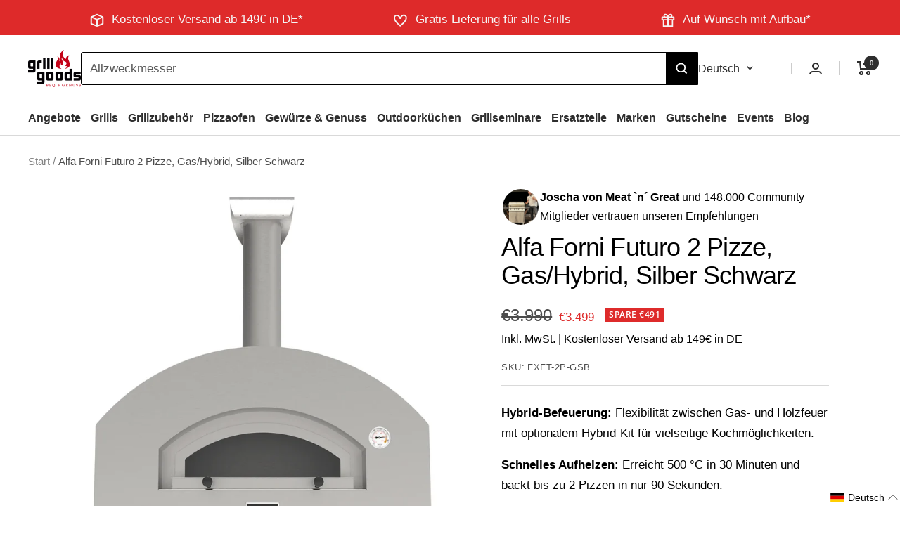

--- FILE ---
content_type: text/html; charset=utf-8
request_url: https://www.grillgoods.de/products/alfa-forni-futoro-2-pzze-hybrid-silber-schwarz
body_size: 93079
content:
<!doctype html>
 <html class="no-js" lang="de" dir="ltr">
  <head>
    

    

    

    

    

    
    <script>  
  /**
  * Author: Labrigart
  * Email: labrigart@gmail.com
  * Website: https://youtube.com/@trackingbygtm
  * Version: 1.1.2
  * Last Update: 14 November 2023
  */
  
  (function() {
      class Trackingbygtm_Shopify_DataLayer {
        constructor() {
          window.dataLayer = window.dataLayer || []; 
          
          // use prefix of events name
          this.eventPrefix = '';

          // keep the value false to get non-formatted product id
          this.formattedItemId = true; 

          // add to wishlist selectors
          this.addToWishListSelectors = {
            'addWishListIcon': '',
            'gridItemSelector': '',
            'productLinkSelector': 'a[href*="/products/"]'
          }

          // quick view selectors
          this.quickViewSelector = {
            'quickViewElement': '',
            'gridItemSelector': '',
            'productLinkSelector': 'a[href*="/products/"]'
          }

          // mini cart button selector
          this.miniCartButton = [
            'a[href="/cart"]', 
          ];
          this.miniCartAppersOn = 'click';


          // begin checkout buttons/links selectors
          this.beginCheckoutButtons = [
            'input[name="checkout"]',
            'button[name="checkout"]',
            'a[href="/checkout"]',
            '.additional-checkout-buttons',
          ];

          // direct checkout button selector
          this.shopifyDirectCheckoutButton = [
            '.shopify-payment-button'
          ]

          // keep the value true if Add to Cart redirect to cart page
          this.isAddToCartRedirect = false;
          
          // keep the value false if cart items increment/decrement/remove refresh page 
          this.isAjaxCartIncrementDecrement = true;
          

          // Caution: Do not modify anything below this line, as it may result in it not functioning correctly.
          this.cart = {"note":null,"attributes":{},"original_total_price":0,"total_price":0,"total_discount":0,"total_weight":0.0,"item_count":0,"items":[],"requires_shipping":false,"currency":"EUR","items_subtotal_price":0,"cart_level_discount_applications":[],"checkout_charge_amount":0}
          this.countryCode = "DE";
          this.collectData();  
        }

        updateCart() {
          fetch("/cart.js")
          .then((response) => response.json())
          .then((data) => {
            this.cart = data;
          });
        }

       debounce(delay) {         
          let timeoutId;
          return function(func) {
            console.log('on-clean', timeoutId);
            const context = this;
            const args = arguments;
            
            clearTimeout(timeoutId);
            
            timeoutId = setTimeout(function() {
              func.apply(context, args);
            }, delay);

            console.log('new set', timeoutId);
          };
        }

        collectData() { 
            this.customerData();
            this.ajaxRequestData();
            this.searchPageData();
            this.miniCartData();
            this.beginCheckoutData();
  
            
  
            
              this.productSinglePage();
            
  
            
            
            this.addToWishListData();
            this.quickViewData();
            this.formData();
            this.phoneClickData();
            this.emailClickData();
        }        

        //logged in customer data 
        customerData() {
            const currentUser = {};
            

            window.dataLayer = window.dataLayer || [];
            dataLayer.push({
              customer: currentUser
            })
        }

        // labrigart_add_to_cart, labrigart_remove_from_cart, search
        ajaxRequestData() {
          const self = this;
          
          // handle non-ajax add to cart
          if(this.isAddToCartRedirect) {
            document.addEventListener('submit', function(event) {
              const addToCartForm = event.target.closest('form[action="/cart/add"]');
              if(addToCartForm) {
                event.preventDefault();
                
                const formData = new FormData(addToCartForm);
            
                fetch(window.Shopify.routes.root + 'cart/add.js', {
                  method: 'POST',
                  body: formData
                })
                .then(response => {
                    window.location.href = "/cart";
                })
                .catch((error) => {
                  console.error('Error:', error);
                });
              }
            });
          }
          
          // fetch
          let originalFetch = window.fetch;
          let debounce = this.debounce(800);
          
          window.fetch = function () {
            return originalFetch.apply(this, arguments).then((response) => {
              if (response.ok) {
                let cloneResponse = response.clone();
                let requestURL = arguments[0];
                
                if(/.*\/search\/?.*\?.*q=.+/.test(requestURL)) {   
                  const queryString = requestURL.split('?')[1];
                  const urlParams = new URLSearchParams(queryString);
                  const search_term = urlParams.get("q");

                  debounce(function() {
                   dataLayer.push({
                     event: 'search', 
                     search_term
                   })
                  });
                }
                else if (requestURL.includes("/cart/add")) {
                  cloneResponse.text().then((text) => {
                    let item = JSON.parse(text);
                    self.singleCartItemDataLayer('labrigart_add_to_cart', item);
                    self.updateCart();
                  });
                }else if(requestURL.includes("/cart/change")) {
                  
                   cloneResponse.text().then((text) => {
                     
                    let newCart = JSON.parse(text);
                    let newCartItems = newCart.items;
                    let oldCartItems = self.cart.items;

                    for(let i = 0; i < oldCartItems.length; i++) {
                      let item = oldCartItems[i];
                      let newItem = newCartItems.find(newItems => newItems.id === item.id);


                      if(newItem) {

                        if(newItem.quantity > item.quantity) {
                          // cart item increment
                          let quantity = (newItem.quantity - item.quantity);
                          let updatedItem = {...item, quantity}
                          self.singleCartItemDataLayer('labrigart_add_to_cart', updatedItem);
                          self.updateCart(); 

                        }else if(newItem.quantity < item.quantity) {
                          // cart item decrement
                          let quantity = (item.quantity - newItem.quantity);
                          let updatedItem = {...item, quantity}
                          self.singleCartItemDataLayer('labrigart_remove_from_cart', updatedItem);
                          self.updateCart(); 
                        }
                        

                      }else {
                        self.singleCartItemDataLayer('labrigart_remove_from_cart', item);
                        self.updateCart(); 
                      }
                    }
                     
                  });
                }
              }
              return response;
            });
          }
          // end fetch 


          //xhr
          var origXMLHttpRequest = XMLHttpRequest;
          XMLHttpRequest = function() {
            var requestURL;
    
            var xhr = new origXMLHttpRequest();
            var origOpen = xhr.open;
            var origSend = xhr.send;
            
    
    
            // Override the `open` function.
            xhr.open = function(method, url) {
                requestURL = url;
                return origOpen.apply(this, arguments);
            };
    
    
            xhr.send = function() {
    
                // Only proceed if the request URL matches what we're looking for.
                if (requestURL.includes("/cart/add") || requestURL.includes("/cart/change") || /.*\/search\/?.*\?.*q=.+/.test(requestURL)) {
        
                    xhr.addEventListener('load', function() {
                        if (xhr.readyState === 4) {
                            if (xhr.status >= 200 && xhr.status < 400) { 

                              if(/.*\/search\/?.*\?.*q=.+/.test(requestURL)) {
                                const queryString = requestURL.split('?')[1];
                                const urlParams = new URLSearchParams(queryString);
                                const search_term = urlParams.get("q");

                                debounce(function() {
                                  dataLayer.push({
                                    event: 'search', 
                                    search_term
                                  })
                                });
                              }

                              else if(requestURL.includes("/cart/add")) {
                                 
                                   const item = JSON.parse(xhr.responseText);
                                   self.singleCartItemDataLayer('labrigart_add_to_cart', item);
                                   self.updateCart();
                                 
                               }else if(requestURL.includes("/cart/change")) {
                                 
                                  const newCart = JSON.parse(xhr.responseText);
                                  const newCartItems = newCart.items;
                                  let oldCartItems = self.cart.items;
              
                                  for(let i = 0; i < oldCartItems.length; i++) {
                                    let item = oldCartItems[i];
                                    let newItem = newCartItems.find(newItems => newItems.id === item.id);
              
              
                                    if(newItem) {
                                      if(newItem.quantity > item.quantity) {
                                        // cart item increment
                                        let quantity = (newItem.quantity - item.quantity);
                                        let updatedItem = {...item, quantity}
                                        self.singleCartItemDataLayer('labrigart_add_to_cart', updatedItem);
                                        self.updateCart(); 
              
                                      }else if(newItem.quantity < item.quantity) {
                                        // cart item decrement
                                        let quantity = (item.quantity - newItem.quantity);
                                        let updatedItem = {...item, quantity}
                                        self.singleCartItemDataLayer('labrigart_remove_from_cart', updatedItem);
                                        self.updateCart(); 
                                      }
                                      
              
                                    }else {
                                      self.singleCartItemDataLayer('labrigart_remove_from_cart', item);
                                      self.updateCart(); 
                                    }
                                  }
                               }          
                            }
                        }
                    });
                }
    
                return origSend.apply(this, arguments);
            };
    
            return xhr;
          }; 
          //end xhr
        }

        // search event from search page
        searchPageData() {
          let pageUrl = window.location.href;
          if(/.*\/search\/?.*\?q=.+/.test(pageUrl)) {   
            const queryString = pageUrl.split('?')[1];
            const urlParams = new URLSearchParams(queryString);
            const search_term = urlParams.get("q");

            if (performance.navigation.type === 0) {
              dataLayer.push({
                 event: 'search', 
                 search_term
              });
            }
          }
        }

        // labrigart_view_cart
        miniCartData() {
          if(this.miniCartButton.length) {
            let self = this;
            if(this.miniCartAppersOn === 'hover') {
              this.miniCartAppersOn = 'mouseenter';
            }
            this.miniCartButton.forEach((selector) => {
            let miniCartButton = document.querySelector(selector);

              if(miniCartButton) {
                miniCartButton.addEventListener(self.miniCartAppersOn, () => {
                  self.cartItemsDataLayer('labrigart_view_cart', self.cart);
                });
              }
            });
          }
        }

        // labrigart_begin_checkout
        beginCheckoutData() {
          let self = this;
          document.addEventListener('click', () => {
            let targetElement = event.target.closest(self.beginCheckoutButtons.join(', '));
            if(targetElement) {
              self.cartItemsDataLayer('labrigart_begin_checkout', self.cart);
            }
          });
        }

        // labrigart_view_cart, labrigart_add_to_cart, labrigart_remove_from_cart
        viewCartPageData() {
          
          this.cartItemsDataLayer('labrigart_view_cart', this.cart);

          //if cart quantity chagne reload page 
          if(!this.isAjaxCartIncrementDecrement) {
            const self = this;
            document.addEventListener('pointerdown', (event) => {
              const target = event.target.closest('a[href*="/cart/change?"]');
              if(target) {
                const linkUrl = target.getAttribute('href');
                const queryString = linkUrl.split("?")[1];
                const urlParams = new URLSearchParams(queryString);
                const newQuantity = urlParams.get("quantity");
                const line = urlParams.get("line");
                const cart_id = urlParams.get("id");
        
                
                if(newQuantity && (line || cart_id)) {
                  let item = line ? {...self.cart.items[line - 1]} : self.cart.items.find(item => item.key === cart_id);
        
                  let event = 'labrigart_add_to_cart';
                  if(newQuantity < item.quantity) {
                    event = 'labrigart_remove_from_cart';
                  }
        
                  let quantity = Math.abs(newQuantity - item.quantity);
                  item['quantity'] = quantity;
        
                  self.singleCartItemDataLayer(event, item);
                }
              }
            });
          }
        }

        productSinglePage() {
        
          const item = {
              product_id: 8925197205795,
              variant_id: 47281531027747,
              product_title: "Alfa Forni Futuro 2 Pizze, Gas\/Hybrid, Silber Schwarz",
              vendor: "Alfa Forni",
              line_level_total_discount: 0,
              vendor: "Alfa Forni",
              sku: null,
              product_type: "Pizzaofen",
              item_list_id: 460753338659,
              item_list_name: "Alfa Forni",
              
              final_price: 349900,
              quantity: 1
          };
          
          const variants = [{"id":47281531027747,"title":"Default Title","option1":"Default Title","option2":null,"option3":null,"sku":"FXFT-2P-GSB","requires_shipping":true,"taxable":true,"featured_image":null,"available":true,"name":"Alfa Forni Futuro 2 Pizze, Gas\/Hybrid, Silber Schwarz","public_title":null,"options":["Default Title"],"price":349900,"weight":126000,"compare_at_price":399000,"inventory_management":"shopify","barcode":"8056471417023","requires_selling_plan":false,"selling_plan_allocations":[],"quantity_rule":{"min":1,"max":null,"increment":1}}]
          this.singleCartItemDataLayer('labrigart_view_item', item);

          if(this.shopifyDirectCheckoutButton.length) {
              let self = this;
              document.addEventListener('pointerdown', (event) => {
                  
                
                let target = event.target;
                let checkoutButton = event.target.closest(this.shopifyDirectCheckoutButton.join(', '));

                if(checkoutButton && (variants || self.quickViewVariants)) {

                    let checkoutForm = checkoutButton.closest('form[action*="/cart/add"]');
                    if(checkoutForm) {

                        let variant_id = null;
                        let varientInput = checkoutForm.querySelector('input[name="id"]');
                        let varientIdFromURL = new URLSearchParams(window.location.search).get('variant');
                        let firstVarientId = item.variant_id;

                        if(varientInput) {
                          variant_id = parseInt(varientInput.value);
                        }else if(varientIdFromURL) {
                          variant_id = varientIdFromURL;
                        }else if(firstVarientId) {
                          variant_id = firstVarientId;
                        }

                        if(variant_id) {
                            let variant_id = parseInt(variant_id);
                          
                            let quantity = 1;
                            let quantitySelector = checkoutForm.getAttribute('id');
                            if(quantitySelector) {
                              let quentityInput = document.querySelector('input[name="quantity"][form="'+quantitySelector+'"]');
                              if(quentityInput) {
                                  quantity = +quentityInput.value;
                              }
                            }
                          
                            if(variant_id) {
                                let variant = variants.find(item => item.id === +variant_id);
                                if(variant && item) {
                                    variant_id
                                    item['variant_id'] = variant_id;
                                    item['variant_title'] = variant.title;
                                    item['final_price'] = variant.price;
                                    item['quantity'] = quantity;
                                    
                                    self.singleCartItemDataLayer('labrigart_add_to_cart', item);
                                    self.singleCartItemDataLayer('labrigart_begin_checkout', item);
                                }else if(self.quickViewedItem) {                                  
                                  let variant = self.quickViewVariants.find(item => item.id === +variant_id);
                                  if(variant) {
                                    self.quickViewedItem['variant_id'] = variant_id;
                                    self.quickViewedItem['variant_title'] = variant.title;
                                    self.quickViewedItem['final_price'] = parseFloat(variant.price) * 100;
                                    self.quickViewedItem['quantity'] = quantity;
                                    
                                    self.singleCartItemDataLayer('labrigart_add_to_cart', self.quickViewedItem);
                                    self.singleCartItemDataLayer('labrigart_begin_checkout', self.quickViewedItem);
                                    
                                  }
                                }
                            }
                        }
                    }

                }
              }); 
          }
          
          
        }

        collectionsPageData() {
          var ecommerce = {
            'items': [
              
              ]
          };

          ecommerce['item_list_id'] = null
          ecommerce['item_list_name'] = null

          this.cartItemsDataLayer('labrigart_view_item_list', ecommerce);
        }
        
        
        // add to wishlist
        addToWishListData() {
          if(this.addToWishListSelectors && this.addToWishListSelectors.addWishListIcon) {
            const self = this;
            document.addEventListener('pointerdown', (event) => {
              let target = event.target;
              
              if(target.closest(self.addToWishListSelectors.addWishListIcon)) {
                let pageULR = window.location.href.replace(/\?.+/, '');
                let requestURL = undefined;
          
                if(/\/products\/[^/]+$/.test(pageULR)) {
                  requestURL = pageULR;
                } else if(self.addToWishListSelectors.gridItemSelector && self.addToWishListSelectors.productLinkSelector) {
                  let itemElement = target.closest(self.addToWishListSelectors.gridItemSelector);
                  if(itemElement) {
                    let linkElement = itemElement.querySelector(self.addToWishListSelectors.productLinkSelector); 
                    if(linkElement) {
                      let link = linkElement.getAttribute('href').replace(/\?.+/g, '');
                      if(link && /\/products\/[^/]+$/.test(link)) {
                        requestURL = link;
                      }
                    }
                  }
                }

                if(requestURL) {
                  fetch(requestURL + '.json')
                    .then(res => res.json())
                    .then(result => {
                      let data = result.product;                    
                      if(data) {
                        let dataLayerData = {
                        	product_id: data.id,
                            variant_id: data.variants[0].id,
                            product_title: data.title,
                        	quantity: 1,
                        	final_price: parseFloat(data.variants[0].price) * 100,
                        	total_discount: 0,
                        	product_type: data.product_type,
                        	vendor: data.vendor,
                        	variant_title: (data.variants[0].title !== 'Default Title') ? data.variants[0].title : undefined,
                        	sku: data.variants[0].sku,
                        }

                        self.singleCartItemDataLayer('add_to_wishlist', dataLayerData);
                      }
                    });
                }
              }
            });
          }
        }

        quickViewData() {
          if(this.quickViewSelector.quickViewElement && this.quickViewSelector.gridItemSelector && this.quickViewSelector.productLinkSelector) {
            const self = this;
            document.addEventListener('pointerdown', (event) => {
              let target = event.target;
              if(target.closest(self.quickViewSelector.quickViewElement)) {
                let requestURL = undefined;
                let itemElement = target.closest(this.quickViewSelector.gridItemSelector );
                
                if(itemElement) {
                  let linkElement = itemElement.querySelector(self.quickViewSelector.productLinkSelector); 
                  if(linkElement) {
                    let link = linkElement.getAttribute('href').replace(/\?.+/g, '');
                    if(link && /\/products\/[^/]+$/.test(link)) {
                      requestURL = link;
                    }
                  }
                }   
                
                if(requestURL) {
                    fetch(requestURL + '.json')
                      .then(res => res.json())
                      .then(result => {
                        let data = result.product;                    
                        if(data) {
                          let dataLayerData = {
                          	product_id: data.id,
                            variant_id: data.variants[0].id,
                            product_title: data.title,
                          	quantity: 1,
                          	final_price: parseFloat(data.variants[0].price) * 100,
                          	total_discount: 0,
                          	product_type: data.product_type,
                          	vendor: data.vendor,
                          	variant_title: (data.variants[0].title !== 'Default Title') ? data.variants[0].title : undefined,
                          	sku: data.variants[0].sku,
                          }
  
                          self.singleCartItemDataLayer('labrigart_view_item', dataLayerData);
                          self.quickViewVariants = data.variants;
                          self.quickViewedItem = dataLayerData;
                        }
                      });
                  }
              }
            });

            
          }
        }

        // single item add in dataLyaer
        singleCartItemDataLayer(event, item) { 
          dataLayer.push({ "ecommerce": null });
          const dataLayerData = {
            "event": this.eventPrefix + event,
            "ecommerce": {
              "currency": this.cart.currency,
              "value": +(((item.final_price / 100) * item.quantity).toFixed(2)),
              "items": [{
                  "item_id": this.formattedItemId  ? `shopify_${this.countryCode}_${item.product_id}_${item.variant_id}` : item.product_id.toString(),
                  "variant_id": item.variant_id.toString(),
                  "item_name": item.product_title,
                  "quantity": item.quantity,
                  "price": +((item.final_price / 100).toFixed(2)),
                  "discount": item.total_discount ? +((item.total_discount / 100).toFixed(2)) : 0
              }]
            }
          }

          if(item.product_type) {
            dataLayerData.ecommerce['items'][0]['item_category'] = item.product_type;
          }

          if(item.vendor) {
            dataLayerData.ecommerce['items'][0]['item_brand'] = item.vendor;
          }

          if(item.variant_title && item.variant_title !== 'Default Title') {
            dataLayerData.ecommerce['items'][0]['item_variant'] = item.variant_title;
          }

          if(item.sku) {
            dataLayerData.ecommerce['items'][0]['sku'] = item.sku;
          }

          if(item.item_list_id) {
            dataLayerData.ecommerce['items'][0]['item_list_id'] = item.item_list_id;
          }
          
          if(item.item_list_name) {
            dataLayerData.ecommerce['items'][0]['item_list_name'] = item.item_list_name;
          }
          
          dataLayer.push(dataLayerData);
        };

        // multiple items add in dataLayer
        cartItemsDataLayer(event, cart) {
          dataLayer.push({ 'ecommerce': null });
          const dataLayerData = {
            "event": this.eventPrefix + event,
            'ecommerce': {
               'currency': this.cart.currency,
               'items': cart.items.map((item, index) => {
                 const itemDataLayerData = {
                    'index': index,
                    'item_id': this.formattedItemId  ? `shopify_${this.countryCode}_${item.product_id}_${item.variant_id}` : item.product_id.toString(),
                    'variant_id': item.variant_id.toString(),
                    'item_name': item.product_title,
                    'quantity': item.quantity,
                    'price': +((item.final_price / 100).toFixed(2)),
                    'discount': item.total_discount ? +((item.total_discount / 100).toFixed(2)) : 0 
                }

                if(item.product_type) {
                  itemDataLayerData['item_category'] = item.product_type;
                }
                
                 if(item.vendor) {
                  itemDataLayerData['item_brand'] = item.vendor;
                }

                                 
                if(item.variant_title && item.variant_title !== 'Default Title') {
                  itemDataLayerData['item_variant'] = item.variant_title;
                }
              
                if(item.sku) {
                  itemDataLayerData['sku'] = item.sku;
                }

                if(item.item_list_name) {
                  itemDataLayerData['item_list_name'] = item.item_list_name;
                }

                if(item.item_list_id) {
                  itemDataLayerData['item_list_id'] = item.item_list_id;
                }

                return itemDataLayerData;
              })
            }
          }

          if(cart.total_price) {
            dataLayerData['ecommerce']['value'] = +((cart.total_price / 100).toFixed(2))
          }
          
          if(cart.item_list_id) {
            dataLayerData['ecommerce']['item_list_id'] = cart.item_list_id;
          }
          
          if(cart.item_list_name) {
            dataLayerData['ecommerce']['item_list_name'] = cart.item_list_name;
          }
          
          dataLayer.push(dataLayerData);
        }

        
        // contact form submit & newsletters signup
        formData() {
          const self = this;
          document.addEventListener('submit', function(event) {

            let targetForm = event.target.closest('form[action^="/contact"]');


            if(targetForm) {
              const formData = {
                form_location: window.location.href,
                form_id: targetForm.getAttribute('id'),
                form_classes: targetForm.getAttribute('class')
              };
                            
              let formType = targetForm.querySelector('input[name="form_type"]');
              let inputs = targetForm.querySelectorAll("input:not([type=hidden]):not([type=submit]), textarea, select");
              
              inputs.forEach(function(input) {
                var inputName = input.name;
                var inputValue = input.value;
                
                if (inputName && inputValue) {
                  var matches = inputName.match(/\[(.*?)\]/);
                  if (matches && matches.length > 1) {
                     var fieldName = matches[1];
                     formData[fieldName] = input.value;
                  }
                }
              });
              
              if(formType && formType.value === 'customer') {
                dataLayer.push({ event: self.eventPrefix + 'newsletter_signup', ...formData});
              } else if(formType && formType.value === 'contact') {
                dataLayer.push({ event: self.eventPrefix + 'contact_form_submit', ...formData});
              }
            }
          });

        }

        // phone_number_click event
        phoneClickData() {
          const self = this; 
          document.addEventListener('click', function(event) {
            let target = event.target.closest('a[href^="tel:"]');
            if(target) {
              let phone_number = target.getAttribute('href').replace('tel:', '');
              dataLayer.push({
                event: self.eventPrefix + 'phone_number_click',
                page_location: window.location.href,
                link_classes: target.getAttribute('class'),
                link_id: target.getAttribute('id'),
                phone_number
              })
            }
          });
        }
  
        // email_click event
        emailClickData() {
          const self = this; 
          document.addEventListener('click', function(event) {
            let target = event.target.closest('a[href^="mailto:"]');
            if(target) {
              let email_address = target.getAttribute('href').replace('mailto:', '');
              dataLayer.push({
                event: self.eventPrefix + 'email_click',
                page_location: window.location.href,
                link_classes: target.getAttribute('class'),
                link_id: target.getAttribute('id'),
                email_address
              })
            }
          });
        }
      } 
      // end Trackingbygtm_Shopify_DataLayer

      document.addEventListener('DOMContentLoaded', function() {
        try{
          new Trackingbygtm_Shopify_DataLayer();
        }catch(error) {
          console.log(error);
        }
      });
    
  })();
</script>

    <!-- Google tag (gtag.js) -->
  <script async src="https://www.googletagmanager.com/gtag/js?id=AW-17765920150"></script>
  <script>
    window.dataLayer = window.dataLayer || [];
    function gtag(){dataLayer.push(arguments);}
    gtag('js', new Date());

    gtag('config', 'AW-17765920150');
  </script>

    <!-- Event snippet for AdmetricsPurchase conversion page -->
  <script>
    gtag('event', 'conversion', {
        'send_to': 'AW-17765920150/CUIwCJbDusgbEJbbuZdC',
        'value': 1.0,
        'currency': 'EUR',
        'transaction_id': ''
    });
  </script>

    
    <!-- Google Tag Manager -->
    <script>(function(w,d,s,l,i){w[l]=w[l]||[];w[l].push({'gtm.start':
    new Date().getTime(),event:'gtm.js'});var f=d.getElementsByTagName(s)[0],
    j=d.createElement(s),dl=l!='dataLayer'?'&l='+l:'';j.async=true;j.src=
    'https://www.googletagmanager.com/gtm.js?id='+i+dl;f.parentNode.insertBefore(j,f);
    })(window,document,'script','dataLayer','GTM-PDT37JMR');</script>
    <!-- End Google Tag Manager -->
    
    <meta charset="utf-8">
    <meta name="viewport" content="width=device-width, initial-scale=1">
    <meta name="theme-color" content="#ffffff">
    <meta name="facebook-domain-verification" content="uh7rvd6exfuz46nt1ua0ptxhnt6e6g" />
    <title>Alfa Forni Futuro 2 Pizze, Gas/Hybrid, Silber Schwarz</title><meta name="description" content="Alfa Forni Futuro 2 Pizze ✓ Hybrid-Pizzaofen ✓ 500°C in 30 Minuten ✓ Perfekt für Gartenpartys ✓ Jetzt kaufen bei Grillgoods.de! ✓"><link rel="canonical" href="https://www.grillgoods.de/products/alfa-forni-futoro-2-pzze-hybrid-silber-schwarz"><link rel="shortcut icon" href="//www.grillgoods.de/cdn/shop/files/grill_favicon_96x96.png?v=1695468706" type="image/png"><link rel="preconnect" href="https://cdn.shopify.com">
    <link rel="dns-prefetch" href="https://productreviews.shopifycdn.com">
    <link rel="dns-prefetch" href="https://www.google-analytics.com"><link rel="preconnect" href="https://fonts.shopifycdn.com" crossorigin><link rel="preload" as="style" href="//www.grillgoods.de/cdn/shop/t/47/assets/theme.css?v=156698627973224808791767646205">
    <link rel="preload" as="script" href="//www.grillgoods.de/cdn/shop/t/47/assets/vendor.js?v=31715688253868339281750321182">
    <link rel="preload" as="script" href="//www.grillgoods.de/cdn/shop/t/47/assets/theme.js?v=79811418639828386291754636070"><link rel="preload" as="fetch" href="/products/alfa-forni-futoro-2-pzze-hybrid-silber-schwarz.js" crossorigin>
      <link rel="preload" as="image" imagesizes="(max-width: 999px) calc(100vw - 48px), 640px" imagesrcset="//www.grillgoods.de/cdn/shop/files/AlfaForniFutoro2Pzze_Hybrid_SilberSchwarz-2_400x.webp?v=1704535275 400w, //www.grillgoods.de/cdn/shop/files/AlfaForniFutoro2Pzze_Hybrid_SilberSchwarz-2_500x.webp?v=1704535275 500w, //www.grillgoods.de/cdn/shop/files/AlfaForniFutoro2Pzze_Hybrid_SilberSchwarz-2_600x.webp?v=1704535275 600w, //www.grillgoods.de/cdn/shop/files/AlfaForniFutoro2Pzze_Hybrid_SilberSchwarz-2_700x.webp?v=1704535275 700w, //www.grillgoods.de/cdn/shop/files/AlfaForniFutoro2Pzze_Hybrid_SilberSchwarz-2_800x.webp?v=1704535275 800w, //www.grillgoods.de/cdn/shop/files/AlfaForniFutoro2Pzze_Hybrid_SilberSchwarz-2_900x.webp?v=1704535275 900w, //www.grillgoods.de/cdn/shop/files/AlfaForniFutoro2Pzze_Hybrid_SilberSchwarz-2_1000x.webp?v=1704535275 1000w, //www.grillgoods.de/cdn/shop/files/AlfaForniFutoro2Pzze_Hybrid_SilberSchwarz-2_1100x.webp?v=1704535275 1100w, //www.grillgoods.de/cdn/shop/files/AlfaForniFutoro2Pzze_Hybrid_SilberSchwarz-2_1200x.webp?v=1704535275 1200w
"><link rel="preload" as="script" href="//www.grillgoods.de/cdn/shop/t/47/assets/flickity.js?v=176646718982628074891750321153"><meta property="og:type" content="product">
  <meta property="og:title" content="Alfa Forni Futuro 2 Pizze, Gas/Hybrid, Silber Schwarz">
  <meta property="product:price:amount" content="3.499,00">
  <meta property="product:price:currency" content="EUR"><meta property="og:image" content="http://www.grillgoods.de/cdn/shop/files/AlfaForniFutoro2Pzze_Hybrid_SilberSchwarz-2.webp?v=1704535275">
  <meta property="og:image:secure_url" content="https://www.grillgoods.de/cdn/shop/files/AlfaForniFutoro2Pzze_Hybrid_SilberSchwarz-2.webp?v=1704535275">
  <meta property="og:image:width" content="1200">
  <meta property="og:image:height" content="1200"><meta property="og:description" content="Alfa Forni Futuro 2 Pizze ✓ Hybrid-Pizzaofen ✓ 500°C in 30 Minuten ✓ Perfekt für Gartenpartys ✓ Jetzt kaufen bei Grillgoods.de! ✓"><meta property="og:url" content="https://www.grillgoods.de/products/alfa-forni-futoro-2-pzze-hybrid-silber-schwarz">
<meta property="og:site_name" content="Grillgoods"><meta name="twitter:card" content="summary"><meta name="twitter:title" content="Alfa Forni Futuro 2 Pizze, Gas/Hybrid, Silber Schwarz">
  <meta name="twitter:description" content="Alfa Forni Futuro 2 Pizze, Gas/Hybrid, Silber Schwarz Der Hybrid-Pizzaofen für die moderne Außenküche Der Alfa Forni Futuro 2 Pizze kombiniert elegantes Design mit hoher Leistung, ideal für moderne Außenküchen. Dieser handgefertigte Pizzaofen aus Edelstahl erreicht in nur 30 Minuten eine Temperatur von 500 °C und backt bis zu 2 Pizzen in 90 Sekunden. Mit seinem großen Glasfenster in der Tür behalten Sie das Backgut jederzeit im Blick. Hybrid-Befeuerung für maximale Flexibilität Standardmäßig mit Gas betrieben, lässt sich der Ofen mit dem optionalen Hybrid-Kit einfach in einen Holzbackofen umwandeln. Genießen Sie das authentische Aroma von Holzfeuer für Brot und Braten oder nutzen Sie die praktische Gasbefeuerung für schnelle Pizzen und Gemüsegerichte. Großer, semiprofessioneller Backraum Der großzügige Backraum macht den Futuro 2 Pizze perfekt für Gartenpartys und größere Familienessen. Dank der kompakten Größe fügt sich der Ofen ideal in jede Außenküche"><meta name="twitter:image" content="https://www.grillgoods.de/cdn/shop/files/AlfaForniFutoro2Pzze_Hybrid_SilberSchwarz-2_1200x1200_crop_center.webp?v=1704535275">
  <meta name="twitter:image:alt" content="Alfa Forni Futuro 2 Pizze, Gas/Hybrid, Silber Schwarz">
    
  <script type="application/ld+json">
  {
    "@context": "https://schema.org",
    "@type": "Product",
    "productID": 8925197205795,
    "offers": [{
          "@type": "Offer",
          "name": "Default Title",
          "availability":"https://schema.org/InStock",
          "price": 3499.0,
          "priceCurrency": "EUR",
          "priceValidUntil": "2026-02-12","sku": "FXFT-2P-GSB",
            "gtin13": "8056471417023",
          "url": "/products/alfa-forni-futoro-2-pzze-hybrid-silber-schwarz?variant=47281531027747"
        }
],"brand": {
      "@type": "Brand",
      "name": "Alfa Forni"
    },
    "name": "Alfa Forni Futuro 2 Pizze, Gas\/Hybrid, Silber Schwarz",
    "description": "Alfa Forni Futuro 2 Pizze, Gas\/Hybrid, Silber Schwarz\nDer Hybrid-Pizzaofen für die moderne Außenküche\nDer Alfa Forni Futuro 2 Pizze kombiniert elegantes Design mit hoher Leistung, ideal für moderne Außenküchen. Dieser handgefertigte Pizzaofen aus Edelstahl erreicht in nur 30 Minuten eine Temperatur von 500 °C und backt bis zu 2 Pizzen in 90 Sekunden. Mit seinem großen Glasfenster in der Tür behalten Sie das Backgut jederzeit im Blick.\nHybrid-Befeuerung für maximale Flexibilität\nStandardmäßig mit Gas betrieben, lässt sich der Ofen mit dem optionalen Hybrid-Kit einfach in einen Holzbackofen umwandeln. Genießen Sie das authentische Aroma von Holzfeuer für Brot und Braten oder nutzen Sie die praktische Gasbefeuerung für schnelle Pizzen und Gemüsegerichte.\nGroßer, semiprofessioneller Backraum\nDer großzügige Backraum macht den Futuro 2 Pizze perfekt für Gartenpartys und größere Familienessen. Dank der kompakten Größe fügt sich der Ofen ideal in jede Außenküche ein.\nTechnische Daten\n\n\nAnzahl Pizzen: 2\n\nRaum für Brot: 2 kg\n\nMaximale Temperatur: 500 °C\n\nBackfläche: 70 x 40 cm\n\nGewicht: 125 kg\n\nBefeuerung: Gas (Hybrid mit optionalem Hybrid-Kit)\n\nPersonenkapazität: 8–18 Personen\n\nErhältliche Versionen: Top, Top + Tisch\n\nPerfekt für: Gartenpartys, Familienessen und leidenschaftliche Hobbyköche, die sowohl Gas- als auch Holzfeuer nutzen möchten.\nHinweis: Für den Gasbetrieb wird ein separates Gas-Kit benötigt.",
    "category": "Pizzaofen",
    "url": "/products/alfa-forni-futoro-2-pzze-hybrid-silber-schwarz",
    "sku": "FXFT-2P-GSB",
    "image": {
      "@type": "ImageObject",
      "url": "https://www.grillgoods.de/cdn/shop/files/AlfaForniFutoro2Pzze_Hybrid_SilberSchwarz-2.webp?v=1704535275&width=1024",
      "image": "https://www.grillgoods.de/cdn/shop/files/AlfaForniFutoro2Pzze_Hybrid_SilberSchwarz-2.webp?v=1704535275&width=1024",
      "name": "Alfa Forni Futuro 2 Pizze, Gas\/Hybrid, Silber Schwarz",
      "width": "1024",
      "height": "1024"
    }
  }
  </script>



  <script type="application/ld+json">
  {
    "@context": "https://schema.org",
    "@type": "BreadcrumbList",
  "itemListElement": [{
      "@type": "ListItem",
      "position": 1,
      "name": "Start",
      "item": "https://www.grillgoods.de"
    },{
          "@type": "ListItem",
          "position": 2,
          "name": "Alfa Forni Futuro 2 Pizze, Gas\/Hybrid, Silber Schwarz",
          "item": "https://www.grillgoods.de/products/alfa-forni-futoro-2-pzze-hybrid-silber-schwarz"
        }]
  }
  </script>


    
    <link rel="preload" href="//www.grillgoods.de/cdn/fonts/open_sans/opensans_n4.c32e4d4eca5273f6d4ee95ddf54b5bbb75fc9b61.woff2" as="font" type="font/woff2" crossorigin><link rel="preload" href="//www.grillgoods.de/cdn/fonts/open_sans/opensans_n4.c32e4d4eca5273f6d4ee95ddf54b5bbb75fc9b61.woff2" as="font" type="font/woff2" crossorigin><style>
  /* Typography (heading) */
  @font-face {
  font-family: "Open Sans";
  font-weight: 400;
  font-style: normal;
  font-display: swap;
  src: url("//www.grillgoods.de/cdn/fonts/open_sans/opensans_n4.c32e4d4eca5273f6d4ee95ddf54b5bbb75fc9b61.woff2") format("woff2"),
       url("//www.grillgoods.de/cdn/fonts/open_sans/opensans_n4.5f3406f8d94162b37bfa232b486ac93ee892406d.woff") format("woff");
}

@font-face {
  font-family: "Open Sans";
  font-weight: 400;
  font-style: italic;
  font-display: swap;
  src: url("//www.grillgoods.de/cdn/fonts/open_sans/opensans_i4.6f1d45f7a46916cc95c694aab32ecbf7509cbf33.woff2") format("woff2"),
       url("//www.grillgoods.de/cdn/fonts/open_sans/opensans_i4.4efaa52d5a57aa9a57c1556cc2b7465d18839daa.woff") format("woff");
}

/* Typography (body) */
  @font-face {
  font-family: "Open Sans";
  font-weight: 400;
  font-style: normal;
  font-display: swap;
  src: url("//www.grillgoods.de/cdn/fonts/open_sans/opensans_n4.c32e4d4eca5273f6d4ee95ddf54b5bbb75fc9b61.woff2") format("woff2"),
       url("//www.grillgoods.de/cdn/fonts/open_sans/opensans_n4.5f3406f8d94162b37bfa232b486ac93ee892406d.woff") format("woff");
}

@font-face {
  font-family: "Open Sans";
  font-weight: 400;
  font-style: italic;
  font-display: swap;
  src: url("//www.grillgoods.de/cdn/fonts/open_sans/opensans_i4.6f1d45f7a46916cc95c694aab32ecbf7509cbf33.woff2") format("woff2"),
       url("//www.grillgoods.de/cdn/fonts/open_sans/opensans_i4.4efaa52d5a57aa9a57c1556cc2b7465d18839daa.woff") format("woff");
}

@font-face {
  font-family: "Open Sans";
  font-weight: 600;
  font-style: normal;
  font-display: swap;
  src: url("//www.grillgoods.de/cdn/fonts/open_sans/opensans_n6.15aeff3c913c3fe570c19cdfeed14ce10d09fb08.woff2") format("woff2"),
       url("//www.grillgoods.de/cdn/fonts/open_sans/opensans_n6.14bef14c75f8837a87f70ce22013cb146ee3e9f3.woff") format("woff");
}

@font-face {
  font-family: "Open Sans";
  font-weight: 600;
  font-style: italic;
  font-display: swap;
  src: url("//www.grillgoods.de/cdn/fonts/open_sans/opensans_i6.828bbc1b99433eacd7d50c9f0c1bfe16f27b89a3.woff2") format("woff2"),
       url("//www.grillgoods.de/cdn/fonts/open_sans/opensans_i6.a79e1402e2bbd56b8069014f43ff9c422c30d057.woff") format("woff");
}

:root {--heading-color: 0, 0, 0;
    --text-color: 0, 0, 0;
    --background: 255, 255, 255;
    --secondary-background: 255, 255, 255;
    --border-color: 217, 217, 217;
    --border-color-darker: 153, 153, 153;
    --success-color: 46, 158, 123;
    --success-background: 213, 236, 229;
    --error-color: 222, 42, 42;
    --error-background: 253, 240, 240;
    --primary-button-background: 196, 0, 22;
    --primary-button-text-color: 255, 255, 255;
    --secondary-button-background: 0, 0, 0;
    --secondary-button-text-color: 255, 255, 255;
    --product-star-rating: 246, 164, 41;
    --product-on-sale-accent: 222, 43, 43;
    --product-sold-out-accent: 91, 91, 91;
    --product-custom-label-background: 5, 30, 56;
    --product-custom-label-text-color: 255, 255, 255;
    --product-custom-label-2-background: 46, 158, 123;
    --product-custom-label-2-text-color: 255, 255, 255;
    --product-low-stock-text-color: 222, 43, 43;
    --product-in-stock-text-color: 46, 158, 123;
    --loading-bar-background: 0, 0, 0;

    /* We duplicate some "base" colors as root colors, which is useful to use on drawer elements or popover without. Those should not be overridden to avoid issues */
    --root-heading-color: 0, 0, 0;
    --root-text-color: 0, 0, 0;
    --root-background: 255, 255, 255;
    --root-border-color: 217, 217, 217;
    --root-primary-button-background: 196, 0, 22;
    --root-primary-button-text-color: 255, 255, 255;

    --base-font-size: 17px;
    --heading-font-family: "Open Sans", sans-serif;
    --heading-font-weight: 400;
    --heading-font-style: normal;
    --heading-text-transform: normal;
    --text-font-family: "Open Sans", sans-serif;
    --text-font-weight: 400;
    --text-font-style: normal;
    --text-font-bold-weight: 600;

    /* Typography (font size) */
    --heading-xxsmall-font-size: 11px;
    --heading-xsmall-font-size: 11px;
    --heading-small-font-size: 12px;
    --heading-large-font-size: 36px;
    --heading-h1-font-size: 36px;
    --heading-h2-font-size: 30px;
    --heading-h3-font-size: 26px;
    --heading-h4-font-size: 24px;
    --heading-h5-font-size: 20px;
    --heading-h6-font-size: 16px;

    /* Control the look and feel of the theme by changing radius of various elements */
    --button-border-radius: 0px;
    --block-border-radius: 0px;
    --block-border-radius-reduced: 0px;
    --color-swatch-border-radius: 0px;

    /* Button size */
    --button-height: 48px;
    --button-small-height: 40px;

    /* Form related */
    --form-input-field-height: 48px;
    --form-input-gap: 16px;
    --form-submit-margin: 24px;

    /* Product listing related variables */
    --product-list-block-spacing: 32px;

    /* Video related */
    --play-button-background: 255, 255, 255;
    --play-button-arrow: 0, 0, 0;

    /* RTL support */
    --transform-logical-flip: 1;
    --transform-origin-start: left;
    --transform-origin-end: right;

    /* Other */
    --zoom-cursor-svg-url: url(//www.grillgoods.de/cdn/shop/t/47/assets/zoom-cursor.svg?v=160957727165764838921754685298);
    --arrow-right-svg-url: url(//www.grillgoods.de/cdn/shop/t/47/assets/arrow-right.svg?v=70871338000329279091754685299);
    --arrow-left-svg-url: url(//www.grillgoods.de/cdn/shop/t/47/assets/arrow-left.svg?v=176537643540911574551754685297);

    /* Some useful variables that we can reuse in our CSS. Some explanation are needed for some of them:
       - container-max-width-minus-gutters: represents the container max width without the edge gutters
       - container-outer-width: considering the screen width, represent all the space outside the container
       - container-outer-margin: same as container-outer-width but get set to 0 inside a container
       - container-inner-width: the effective space inside the container (minus gutters)
       - grid-column-width: represents the width of a single column of the grid
       - vertical-breather: this is a variable that defines the global "spacing" between sections, and inside the section
                            to create some "breath" and minimum spacing
     */
    --container-max-width: 1600px;
    --container-gutter: 24px;
    --container-max-width-minus-gutters: calc(var(--container-max-width) - (var(--container-gutter)) * 2);
    --container-outer-width: max(calc((100vw - var(--container-max-width-minus-gutters)) / 2), var(--container-gutter));
    --container-outer-margin: var(--container-outer-width);
    --container-inner-width: calc(100vw - var(--container-outer-width) * 2);

    --grid-column-count: 10;
    --grid-gap: 24px;
    --grid-column-width: calc((100vw - var(--container-outer-width) * 2 - var(--grid-gap) * (var(--grid-column-count) - 1)) / var(--grid-column-count));

    --vertical-breather: 28px;
    --vertical-breather-tight: 28px;

    /* Shopify related variables */
    --payment-terms-background-color: #ffffff;
  }

  @media screen and (min-width: 741px) {
    :root {
      --container-gutter: 40px;
      --grid-column-count: 20;
      --vertical-breather: 40px;
      --vertical-breather-tight: 40px;

      /* Typography (font size) */
      --heading-xsmall-font-size: 12px;
      --heading-small-font-size: 13px;
      --heading-large-font-size: 52px;
      --heading-h1-font-size: 48px;
      --heading-h2-font-size: 38px;
      --heading-h3-font-size: 32px;
      --heading-h4-font-size: 24px;
      --heading-h5-font-size: 20px;
      --heading-h6-font-size: 18px;

      /* Form related */
      --form-input-field-height: 52px;
      --form-submit-margin: 32px;

      /* Button size */
      --button-height: 52px;
      --button-small-height: 44px;
    }
  }

  @media screen and (min-width: 1200px) {
    :root {
      --vertical-breather: 48px;
      --vertical-breather-tight: 48px;
      --product-list-block-spacing: 48px;

      /* Typography */
      --heading-large-font-size: 64px;
      --heading-h1-font-size: 56px;
      --heading-h2-font-size: 48px;
      --heading-h3-font-size: 36px;
      --heading-h4-font-size: 30px;
      --heading-h5-font-size: 24px;
      --heading-h6-font-size: 18px;
    }
  }

  @media screen and (min-width: 1600px) {
    :root {
      --vertical-breather: 48px;
      --vertical-breather-tight: 48px;
    }
  }
</style>
    <script>
  // This allows to expose several variables to the global scope, to be used in scripts
  window.themeVariables = {
    settings: {
      direction: "ltr",
      pageType: "product",
      cartCount: 0,
      moneyFormat: "€{{amount_with_comma_separator}}",
      moneyWithCurrencyFormat: "€{{amount_with_comma_separator}} EUR",
      showVendor: true,
      discountMode: "saving",
      currencyCodeEnabled: false,
      cartType: "drawer",
      cartCurrency: "EUR",
      mobileZoomFactor: 2.5
    },

    routes: {
      host: "www.grillgoods.de",
      rootUrl: "\/",
      rootUrlWithoutSlash: '',
      cartUrl: "\/cart",
      cartAddUrl: "\/cart\/add",
      cartChangeUrl: "\/cart\/change",
      searchUrl: "\/search",
      predictiveSearchUrl: "\/search\/suggest",
      productRecommendationsUrl: "\/recommendations\/products"
    },

    strings: {
      accessibilityDelete: "Löschen",
      accessibilityClose: "Schließen",
      collectionSoldOut: "Ausverkauft",
      collectionDiscount: "Spare @savings@",
      productSalePrice: "Angebotspreis",
      productRegularPrice: "Regulärer Preis",
      productFormUnavailable: "Nicht verfügbar",
      productFormSoldOut: "Ausverkauft",
      productFormPreOrder: "Vorbestellen",
      productFormAddToCart: "Zum Warenkorb hinzufügen",
      searchNoResults: "Es konnten keine Ergebnisse gefunden werden.",
      searchNewSearch: "Neue Suche",
      searchProducts: "Produkte",
      searchArticles: "Blogbeiträge",
      searchPages: "Seiten",
      searchCollections: "Kategorien",
      cartViewCart: "Warenkorb ansehen",
      cartItemAdded: "Produkt zum Warenkorb hinzugefügt!",
      cartItemAddedShort: "Zum Warenkorb hinzugefügt!",
      cartAddOrderNote: "Notiz hinzufügen",
      cartEditOrderNote: "Notiz bearbeiten",
      shippingEstimatorNoResults: "Entschuldige, wir liefern leider nicht an Deine Adresse.",
      shippingEstimatorOneResult: "Es gibt eine Versandklasse für Deine Adresse:",
      shippingEstimatorMultipleResults: "Es gibt mehrere Versandklassen für Deine Adresse:",
      shippingEstimatorError: "Ein oder mehrere Fehler sind beim Abrufen der Versandklassen aufgetreten:"
    },

    libs: {
      flickity: "\/\/www.grillgoods.de\/cdn\/shop\/t\/47\/assets\/flickity.js?v=176646718982628074891750321153",
      photoswipe: "\/\/www.grillgoods.de\/cdn\/shop\/t\/47\/assets\/photoswipe.js?v=59012123097207194221750321169",
      qrCode: "\/\/www.grillgoods.de\/cdn\/shopifycloud\/storefront\/assets\/themes_support\/vendor\/qrcode-3f2b403b.js"
    },

    breakpoints: {
      phone: 'screen and (max-width: 740px)',
      tablet: 'screen and (min-width: 741px) and (max-width: 999px)',
      tabletAndUp: 'screen and (min-width: 741px)',
      pocket: 'screen and (max-width: 999px)',
      lap: 'screen and (min-width: 1000px) and (max-width: 1199px)',
      lapAndUp: 'screen and (min-width: 1000px)',
      desktop: 'screen and (min-width: 1200px)',
      wide: 'screen and (min-width: 1400px)'
    }
  };

  window.addEventListener('pageshow', async () => {
    const cartContent = await (await fetch(`${window.themeVariables.routes.cartUrl}.js`, {cache: 'reload'})).json();
    document.documentElement.dispatchEvent(new CustomEvent('cart:refresh', {detail: {cart: cartContent}}));
  });

  if ('noModule' in HTMLScriptElement.prototype) {
    // Old browsers (like IE) that does not support module will be considered as if not executing JS at all
    document.documentElement.className = document.documentElement.className.replace('no-js', 'js');

    requestAnimationFrame(() => {
      const viewportHeight = (window.visualViewport ? window.visualViewport.height : document.documentElement.clientHeight);
      document.documentElement.style.setProperty('--window-height',viewportHeight + 'px');
    });
  }// We save the product ID in local storage to be eventually used for recently viewed section
    try {
      const items = JSON.parse(localStorage.getItem('theme:recently-viewed-products') || '[]');

      // We check if the current product already exists, and if it does not, we add it at the start
      if (!items.includes(8925197205795)) {
        items.unshift(8925197205795);
      }

      localStorage.setItem('theme:recently-viewed-products', JSON.stringify(items.slice(0, 20)));
    } catch (e) {
      // Safari in private mode does not allow setting item, we silently fail
    }</script>
    <link rel="stylesheet" type="text/css" href="//cdn.jsdelivr.net/npm/slick-carousel@1.8.1/slick/slick.css"/>
    <link rel="stylesheet" type="text/css" href="//kenwheeler.github.io/slick/slick/slick-theme.css"/>
    <link rel="stylesheet" href="//www.grillgoods.de/cdn/shop/t/47/assets/theme.css?v=156698627973224808791767646205">
    <link rel="stylesheet" href="//www.grillgoods.de/cdn/shop/t/47/assets/custom.css?v=43247542154877676601766501075">

    <script src="//www.grillgoods.de/cdn/shop/t/47/assets/jquery.min.js?v=118972937870852736831750321155"></script>
    <script src="//www.grillgoods.de/cdn/shop/t/47/assets/vendor.js?v=31715688253868339281750321182" defer></script>
    <script src="//www.grillgoods.de/cdn/shop/t/47/assets/theme.js?v=79811418639828386291754636070" defer></script>
    
    <script>window.performance && window.performance.mark && window.performance.mark('shopify.content_for_header.start');</script><meta name="google-site-verification" content="YL_NunqkfDBuy_fpevLev30iTDfD8grU0Es7WDHz4IA">
<meta id="shopify-digital-wallet" name="shopify-digital-wallet" content="/80619929891/digital_wallets/dialog">
<meta name="shopify-checkout-api-token" content="faccd1e46aeca311ad7e84d75ddb9c55">
<meta id="in-context-paypal-metadata" data-shop-id="80619929891" data-venmo-supported="false" data-environment="production" data-locale="de_DE" data-paypal-v4="true" data-currency="EUR">
<link rel="alternate" hreflang="x-default" href="https://www.grillgoods.de/products/alfa-forni-futoro-2-pzze-hybrid-silber-schwarz">
<link rel="alternate" hreflang="de-DE" href="https://www.grillgoods.de/products/alfa-forni-futoro-2-pzze-hybrid-silber-schwarz">
<link rel="alternate" hreflang="en-DE" href="https://www.grillgoods.de/en/products/alfa-forni-futoro-2-pzze-hybrid-silber-schwarz">
<link rel="alternate" hreflang="nl-DE" href="https://www.grillgoods.de/nl/products/alfa-forni-futoro-2-pzze-hybrid-silber-schwarz">
<link rel="alternate" type="application/json+oembed" href="https://www.grillgoods.de/products/alfa-forni-futoro-2-pzze-hybrid-silber-schwarz.oembed">
<script async="async" src="/checkouts/internal/preloads.js?locale=de-DE"></script>
<link rel="preconnect" href="https://shop.app" crossorigin="anonymous">
<script async="async" src="https://shop.app/checkouts/internal/preloads.js?locale=de-DE&shop_id=80619929891" crossorigin="anonymous"></script>
<script id="apple-pay-shop-capabilities" type="application/json">{"shopId":80619929891,"countryCode":"DE","currencyCode":"EUR","merchantCapabilities":["supports3DS"],"merchantId":"gid:\/\/shopify\/Shop\/80619929891","merchantName":"Grillgoods","requiredBillingContactFields":["postalAddress","email","phone"],"requiredShippingContactFields":["postalAddress","email","phone"],"shippingType":"shipping","supportedNetworks":["visa","maestro","masterCard"],"total":{"type":"pending","label":"Grillgoods","amount":"1.00"},"shopifyPaymentsEnabled":true,"supportsSubscriptions":true}</script>
<script id="shopify-features" type="application/json">{"accessToken":"faccd1e46aeca311ad7e84d75ddb9c55","betas":["rich-media-storefront-analytics"],"domain":"www.grillgoods.de","predictiveSearch":true,"shopId":80619929891,"locale":"de"}</script>
<script>var Shopify = Shopify || {};
Shopify.shop = "grillgoods1.myshopify.com";
Shopify.locale = "de";
Shopify.currency = {"active":"EUR","rate":"1.0"};
Shopify.country = "DE";
Shopify.theme = {"name":"Daniel | 19_06_2025 - Optimierungen","id":177222746488,"schema_name":"Focal","schema_version":"10.0.0","theme_store_id":null,"role":"main"};
Shopify.theme.handle = "null";
Shopify.theme.style = {"id":null,"handle":null};
Shopify.cdnHost = "www.grillgoods.de/cdn";
Shopify.routes = Shopify.routes || {};
Shopify.routes.root = "/";</script>
<script type="module">!function(o){(o.Shopify=o.Shopify||{}).modules=!0}(window);</script>
<script>!function(o){function n(){var o=[];function n(){o.push(Array.prototype.slice.apply(arguments))}return n.q=o,n}var t=o.Shopify=o.Shopify||{};t.loadFeatures=n(),t.autoloadFeatures=n()}(window);</script>
<script>
  window.ShopifyPay = window.ShopifyPay || {};
  window.ShopifyPay.apiHost = "shop.app\/pay";
  window.ShopifyPay.redirectState = null;
</script>
<script id="shop-js-analytics" type="application/json">{"pageType":"product"}</script>
<script defer="defer" async type="module" src="//www.grillgoods.de/cdn/shopifycloud/shop-js/modules/v2/client.init-shop-cart-sync_BH0MO3MH.de.esm.js"></script>
<script defer="defer" async type="module" src="//www.grillgoods.de/cdn/shopifycloud/shop-js/modules/v2/chunk.common_BErAfWaM.esm.js"></script>
<script defer="defer" async type="module" src="//www.grillgoods.de/cdn/shopifycloud/shop-js/modules/v2/chunk.modal_DqzNaksh.esm.js"></script>
<script type="module">
  await import("//www.grillgoods.de/cdn/shopifycloud/shop-js/modules/v2/client.init-shop-cart-sync_BH0MO3MH.de.esm.js");
await import("//www.grillgoods.de/cdn/shopifycloud/shop-js/modules/v2/chunk.common_BErAfWaM.esm.js");
await import("//www.grillgoods.de/cdn/shopifycloud/shop-js/modules/v2/chunk.modal_DqzNaksh.esm.js");

  window.Shopify.SignInWithShop?.initShopCartSync?.({"fedCMEnabled":true,"windoidEnabled":true});

</script>
<script>
  window.Shopify = window.Shopify || {};
  if (!window.Shopify.featureAssets) window.Shopify.featureAssets = {};
  window.Shopify.featureAssets['shop-js'] = {"shop-cart-sync":["modules/v2/client.shop-cart-sync__0cGp0nR.de.esm.js","modules/v2/chunk.common_BErAfWaM.esm.js","modules/v2/chunk.modal_DqzNaksh.esm.js"],"init-fed-cm":["modules/v2/client.init-fed-cm_CM6VDTst.de.esm.js","modules/v2/chunk.common_BErAfWaM.esm.js","modules/v2/chunk.modal_DqzNaksh.esm.js"],"init-shop-email-lookup-coordinator":["modules/v2/client.init-shop-email-lookup-coordinator_CBMbWck_.de.esm.js","modules/v2/chunk.common_BErAfWaM.esm.js","modules/v2/chunk.modal_DqzNaksh.esm.js"],"init-windoid":["modules/v2/client.init-windoid_BLu1c52k.de.esm.js","modules/v2/chunk.common_BErAfWaM.esm.js","modules/v2/chunk.modal_DqzNaksh.esm.js"],"shop-button":["modules/v2/client.shop-button_CA8sgLdC.de.esm.js","modules/v2/chunk.common_BErAfWaM.esm.js","modules/v2/chunk.modal_DqzNaksh.esm.js"],"shop-cash-offers":["modules/v2/client.shop-cash-offers_CtGlpQVP.de.esm.js","modules/v2/chunk.common_BErAfWaM.esm.js","modules/v2/chunk.modal_DqzNaksh.esm.js"],"shop-toast-manager":["modules/v2/client.shop-toast-manager_uf2EYvu_.de.esm.js","modules/v2/chunk.common_BErAfWaM.esm.js","modules/v2/chunk.modal_DqzNaksh.esm.js"],"init-shop-cart-sync":["modules/v2/client.init-shop-cart-sync_BH0MO3MH.de.esm.js","modules/v2/chunk.common_BErAfWaM.esm.js","modules/v2/chunk.modal_DqzNaksh.esm.js"],"init-customer-accounts-sign-up":["modules/v2/client.init-customer-accounts-sign-up_GYoAbbBa.de.esm.js","modules/v2/client.shop-login-button_BwiwRr-G.de.esm.js","modules/v2/chunk.common_BErAfWaM.esm.js","modules/v2/chunk.modal_DqzNaksh.esm.js"],"pay-button":["modules/v2/client.pay-button_Fn8OU5F0.de.esm.js","modules/v2/chunk.common_BErAfWaM.esm.js","modules/v2/chunk.modal_DqzNaksh.esm.js"],"init-customer-accounts":["modules/v2/client.init-customer-accounts_hH0NE_bx.de.esm.js","modules/v2/client.shop-login-button_BwiwRr-G.de.esm.js","modules/v2/chunk.common_BErAfWaM.esm.js","modules/v2/chunk.modal_DqzNaksh.esm.js"],"avatar":["modules/v2/client.avatar_BTnouDA3.de.esm.js"],"init-shop-for-new-customer-accounts":["modules/v2/client.init-shop-for-new-customer-accounts_iGaU0q4U.de.esm.js","modules/v2/client.shop-login-button_BwiwRr-G.de.esm.js","modules/v2/chunk.common_BErAfWaM.esm.js","modules/v2/chunk.modal_DqzNaksh.esm.js"],"shop-follow-button":["modules/v2/client.shop-follow-button_DfZt4rU7.de.esm.js","modules/v2/chunk.common_BErAfWaM.esm.js","modules/v2/chunk.modal_DqzNaksh.esm.js"],"checkout-modal":["modules/v2/client.checkout-modal_BkbVv7me.de.esm.js","modules/v2/chunk.common_BErAfWaM.esm.js","modules/v2/chunk.modal_DqzNaksh.esm.js"],"shop-login-button":["modules/v2/client.shop-login-button_BwiwRr-G.de.esm.js","modules/v2/chunk.common_BErAfWaM.esm.js","modules/v2/chunk.modal_DqzNaksh.esm.js"],"lead-capture":["modules/v2/client.lead-capture_uTCHmOe0.de.esm.js","modules/v2/chunk.common_BErAfWaM.esm.js","modules/v2/chunk.modal_DqzNaksh.esm.js"],"shop-login":["modules/v2/client.shop-login_DZ2U4X68.de.esm.js","modules/v2/chunk.common_BErAfWaM.esm.js","modules/v2/chunk.modal_DqzNaksh.esm.js"],"payment-terms":["modules/v2/client.payment-terms_ARjsA2tN.de.esm.js","modules/v2/chunk.common_BErAfWaM.esm.js","modules/v2/chunk.modal_DqzNaksh.esm.js"]};
</script>
<script>(function() {
  var isLoaded = false;
  function asyncLoad() {
    if (isLoaded) return;
    isLoaded = true;
    var urls = ["https:\/\/pc-quiz.s3.us-east-2.amazonaws.com\/current\/quiz-loader.min.js?shop=grillgoods1.myshopify.com","https:\/\/plugin.authorized.by\/js\/storefront.js?shop=grillgoods1.myshopify.com","https:\/\/cdn.doofinder.com\/shopify\/doofinder-installed.js?shop=grillgoods1.myshopify.com","https:\/\/d1639lhkj5l89m.cloudfront.net\/js\/storefront\/uppromote.js?shop=grillgoods1.myshopify.com"];
    for (var i = 0; i < urls.length; i++) {
      var s = document.createElement('script');
      s.type = 'text/javascript';
      s.async = true;
      s.src = urls[i];
      var x = document.getElementsByTagName('script')[0];
      x.parentNode.insertBefore(s, x);
    }
  };
  if(window.attachEvent) {
    window.attachEvent('onload', asyncLoad);
  } else {
    window.addEventListener('load', asyncLoad, false);
  }
})();</script>
<script id="__st">var __st={"a":80619929891,"offset":3600,"reqid":"2f2cf63c-ec5c-49c6-9b72-219e68568a13-1770017479","pageurl":"www.grillgoods.de\/products\/alfa-forni-futoro-2-pzze-hybrid-silber-schwarz","u":"9421d9496250","p":"product","rtyp":"product","rid":8925197205795};</script>
<script>window.ShopifyPaypalV4VisibilityTracking = true;</script>
<script id="captcha-bootstrap">!function(){'use strict';const t='contact',e='account',n='new_comment',o=[[t,t],['blogs',n],['comments',n],[t,'customer']],c=[[e,'customer_login'],[e,'guest_login'],[e,'recover_customer_password'],[e,'create_customer']],r=t=>t.map((([t,e])=>`form[action*='/${t}']:not([data-nocaptcha='true']) input[name='form_type'][value='${e}']`)).join(','),a=t=>()=>t?[...document.querySelectorAll(t)].map((t=>t.form)):[];function s(){const t=[...o],e=r(t);return a(e)}const i='password',u='form_key',d=['recaptcha-v3-token','g-recaptcha-response','h-captcha-response',i],f=()=>{try{return window.sessionStorage}catch{return}},m='__shopify_v',_=t=>t.elements[u];function p(t,e,n=!1){try{const o=window.sessionStorage,c=JSON.parse(o.getItem(e)),{data:r}=function(t){const{data:e,action:n}=t;return t[m]||n?{data:e,action:n}:{data:t,action:n}}(c);for(const[e,n]of Object.entries(r))t.elements[e]&&(t.elements[e].value=n);n&&o.removeItem(e)}catch(o){console.error('form repopulation failed',{error:o})}}const l='form_type',E='cptcha';function T(t){t.dataset[E]=!0}const w=window,h=w.document,L='Shopify',v='ce_forms',y='captcha';let A=!1;((t,e)=>{const n=(g='f06e6c50-85a8-45c8-87d0-21a2b65856fe',I='https://cdn.shopify.com/shopifycloud/storefront-forms-hcaptcha/ce_storefront_forms_captcha_hcaptcha.v1.5.2.iife.js',D={infoText:'Durch hCaptcha geschützt',privacyText:'Datenschutz',termsText:'Allgemeine Geschäftsbedingungen'},(t,e,n)=>{const o=w[L][v],c=o.bindForm;if(c)return c(t,g,e,D).then(n);var r;o.q.push([[t,g,e,D],n]),r=I,A||(h.body.append(Object.assign(h.createElement('script'),{id:'captcha-provider',async:!0,src:r})),A=!0)});var g,I,D;w[L]=w[L]||{},w[L][v]=w[L][v]||{},w[L][v].q=[],w[L][y]=w[L][y]||{},w[L][y].protect=function(t,e){n(t,void 0,e),T(t)},Object.freeze(w[L][y]),function(t,e,n,w,h,L){const[v,y,A,g]=function(t,e,n){const i=e?o:[],u=t?c:[],d=[...i,...u],f=r(d),m=r(i),_=r(d.filter((([t,e])=>n.includes(e))));return[a(f),a(m),a(_),s()]}(w,h,L),I=t=>{const e=t.target;return e instanceof HTMLFormElement?e:e&&e.form},D=t=>v().includes(t);t.addEventListener('submit',(t=>{const e=I(t);if(!e)return;const n=D(e)&&!e.dataset.hcaptchaBound&&!e.dataset.recaptchaBound,o=_(e),c=g().includes(e)&&(!o||!o.value);(n||c)&&t.preventDefault(),c&&!n&&(function(t){try{if(!f())return;!function(t){const e=f();if(!e)return;const n=_(t);if(!n)return;const o=n.value;o&&e.removeItem(o)}(t);const e=Array.from(Array(32),(()=>Math.random().toString(36)[2])).join('');!function(t,e){_(t)||t.append(Object.assign(document.createElement('input'),{type:'hidden',name:u})),t.elements[u].value=e}(t,e),function(t,e){const n=f();if(!n)return;const o=[...t.querySelectorAll(`input[type='${i}']`)].map((({name:t})=>t)),c=[...d,...o],r={};for(const[a,s]of new FormData(t).entries())c.includes(a)||(r[a]=s);n.setItem(e,JSON.stringify({[m]:1,action:t.action,data:r}))}(t,e)}catch(e){console.error('failed to persist form',e)}}(e),e.submit())}));const S=(t,e)=>{t&&!t.dataset[E]&&(n(t,e.some((e=>e===t))),T(t))};for(const o of['focusin','change'])t.addEventListener(o,(t=>{const e=I(t);D(e)&&S(e,y())}));const B=e.get('form_key'),M=e.get(l),P=B&&M;t.addEventListener('DOMContentLoaded',(()=>{const t=y();if(P)for(const e of t)e.elements[l].value===M&&p(e,B);[...new Set([...A(),...v().filter((t=>'true'===t.dataset.shopifyCaptcha))])].forEach((e=>S(e,t)))}))}(h,new URLSearchParams(w.location.search),n,t,e,['guest_login'])})(!0,!0)}();</script>
<script integrity="sha256-4kQ18oKyAcykRKYeNunJcIwy7WH5gtpwJnB7kiuLZ1E=" data-source-attribution="shopify.loadfeatures" defer="defer" src="//www.grillgoods.de/cdn/shopifycloud/storefront/assets/storefront/load_feature-a0a9edcb.js" crossorigin="anonymous"></script>
<script crossorigin="anonymous" defer="defer" src="//www.grillgoods.de/cdn/shopifycloud/storefront/assets/shopify_pay/storefront-65b4c6d7.js?v=20250812"></script>
<script data-source-attribution="shopify.dynamic_checkout.dynamic.init">var Shopify=Shopify||{};Shopify.PaymentButton=Shopify.PaymentButton||{isStorefrontPortableWallets:!0,init:function(){window.Shopify.PaymentButton.init=function(){};var t=document.createElement("script");t.src="https://www.grillgoods.de/cdn/shopifycloud/portable-wallets/latest/portable-wallets.de.js",t.type="module",document.head.appendChild(t)}};
</script>
<script data-source-attribution="shopify.dynamic_checkout.buyer_consent">
  function portableWalletsHideBuyerConsent(e){var t=document.getElementById("shopify-buyer-consent"),n=document.getElementById("shopify-subscription-policy-button");t&&n&&(t.classList.add("hidden"),t.setAttribute("aria-hidden","true"),n.removeEventListener("click",e))}function portableWalletsShowBuyerConsent(e){var t=document.getElementById("shopify-buyer-consent"),n=document.getElementById("shopify-subscription-policy-button");t&&n&&(t.classList.remove("hidden"),t.removeAttribute("aria-hidden"),n.addEventListener("click",e))}window.Shopify?.PaymentButton&&(window.Shopify.PaymentButton.hideBuyerConsent=portableWalletsHideBuyerConsent,window.Shopify.PaymentButton.showBuyerConsent=portableWalletsShowBuyerConsent);
</script>
<script data-source-attribution="shopify.dynamic_checkout.cart.bootstrap">document.addEventListener("DOMContentLoaded",(function(){function t(){return document.querySelector("shopify-accelerated-checkout-cart, shopify-accelerated-checkout")}if(t())Shopify.PaymentButton.init();else{new MutationObserver((function(e,n){t()&&(Shopify.PaymentButton.init(),n.disconnect())})).observe(document.body,{childList:!0,subtree:!0})}}));
</script>
<link id="shopify-accelerated-checkout-styles" rel="stylesheet" media="screen" href="https://www.grillgoods.de/cdn/shopifycloud/portable-wallets/latest/accelerated-checkout-backwards-compat.css" crossorigin="anonymous">
<style id="shopify-accelerated-checkout-cart">
        #shopify-buyer-consent {
  margin-top: 1em;
  display: inline-block;
  width: 100%;
}

#shopify-buyer-consent.hidden {
  display: none;
}

#shopify-subscription-policy-button {
  background: none;
  border: none;
  padding: 0;
  text-decoration: underline;
  font-size: inherit;
  cursor: pointer;
}

#shopify-subscription-policy-button::before {
  box-shadow: none;
}

      </style>
<script id="sections-script" data-sections="menuabschnitt" defer="defer" src="//www.grillgoods.de/cdn/shop/t/47/compiled_assets/scripts.js?v=15730"></script>
<script>window.performance && window.performance.mark && window.performance.mark('shopify.content_for_header.end');</script>

    <script src="https://ajax.googleapis.com/ajax/libs/jquery/3.5.1/jquery.min.js"></script>
    <script type="text/javascript" src="//cdn.jsdelivr.net/npm/slick-carousel@1.8.1/slick/slick.min.js"></script>        
    <!--DOOFINDER-SHOPIFY-->  <script>
  const dfLayerOptions = {
    installationId: 'f096ce55-67c6-49fc-9302-c35d2964c986',
    zone: 'eu1'
  };

  
/** START SHOPIFY ADD TO CART **/
document.addEventListener('doofinder.cart.add', function(event) {

  class DoofinderAddToCartError extends Error {
    constructor(reason, status = "") {
      const message = "Error adding an item to the cart. Reason: " + reason + ". Status code: " + status;
      super(message);
      this.name = "DoofinderAddToCartError";
    }
  }

  const product_endpoint = new URL(event.detail.link).pathname + '.js';
  const statusPromise = event.detail.statusPromise;

  fetch(product_endpoint, {
      method: 'GET',
      headers: {
        'Content-Type': 'application/json'
      },
    })
    .then(response => {
      return response.json()
    })
    .then(data => {
      variant_id = get_variant_id(parseInt(event.detail.item_id), data)
      if (variant_id) {
        add_to_cart(variant_id, event.detail.amount)
      } else {
        statusPromise.reject(new DoofinderAddToCartError("Variant not found, redirecting to the item page", 200));
        window.location.href = event.detail.link
      }
    })
    .catch((error) => {
      console.error('Error:', error)
      statusPromise.reject(new DoofinderAddToCartError(error, 400));
    })

  function get_variant_id(product_id, product_data) {
    if (product_data.variants.length > 1) {
      if (is_variant_id_in_list(product_id, product_data.variants)) {
        return product_id
      }
      return false
    } else {
      return product_data.variants[0].id
    }
  }

  function is_variant_id_in_list(variant_id, variant_list) {
    let is_variant = false

    variant_list.forEach(variant => {
      if (variant.id === variant_id) {
        is_variant = true
      }
    })

    return is_variant
  }

  function add_to_cart(id, amount) {
    let formData = {
      'items': [{
        'id': id,
        'quantity': amount
      }],
      sections: "cart-items,cart-icon-bubble,cart-live-region-text,cart-footer"
    }

    const route = window.Shopify.routes.root ?
      window.Shopify.routes.root + 'cart/add.js' :
      window.Shopify.routes.cart_url + '/add.js' ;

    fetch(route, {
        method: 'POST',
        headers: {
          'Content-Type': 'application/json'
        },
        body: JSON.stringify(formData)
      })
      .then(response => response.json())
      .then(data => {renderSections(data.sections)})
      .catch((error) => {
        console.error('Error:', error);
        statusPromise.reject(new DoofinderAddToCartError(error, 400));
      });
  }

  function renderSections(sections){
    for( section_id in sections ){
      let section = document.querySelector("#"+section_id);
      let section_html = sections[section_id];
      if(section && section_html){
        section.innerHTML = section_html;
      }
    }
    statusPromise.resolve("The item has been successfully added to the cart.");
  }
});
/** END SHOPIFY ADD TO CART **/


/** START SHOPIFY OPTIONS **/
dfLayerOptions.language = "de";
/** END SHOPIFY OPTIONS **/



  (function (l, a, y, e, r, s) {
    r = l.createElement(a); r.onload = e; r.async = 1; r.src = y;
    s = l.getElementsByTagName(a)[0]; s.parentNode.insertBefore(r, s);
  })(document, 'script', 'https://cdn.doofinder.com/livelayer/1/js/loader.min.js', function () {
    doofinderLoader.load(dfLayerOptions);
  });
</script>
  <!--/DOOFINDER-SHOPIFY-->
    <!--DOOFINDER-SHOPIFY-->  <script>
  const dfLayerOptions = {
    installationId: 'f096ce55-67c6-49fc-9302-c35d2964c986',
    zone: 'eu1'
  };

  
/** START SHOPIFY ADD TO CART **/
document.addEventListener('doofinder.cart.add', function(event) {

  class DoofinderAddToCartError extends Error {
    constructor(reason, status = "") {
      const message = "Error adding an item to the cart. Reason: " + reason + ". Status code: " + status;
      super(message);
      this.name = "DoofinderAddToCartError";
    }
  }

  const product_endpoint = new URL(event.detail.link).pathname + '.js';
  const statusPromise = event.detail.statusPromise;

  fetch(product_endpoint, {
      method: 'GET',
      headers: {
        'Content-Type': 'application/json'
      },
    })
    .then(response => {
      return response.json()
    })
    .then(data => {
      variant_id = get_variant_id(parseInt(event.detail.item_id), data)
      if (variant_id) {
        add_to_cart(variant_id, event.detail.amount)
      } else {
        statusPromise.reject(new DoofinderAddToCartError("Variant not found, redirecting to the item page", 200));
        window.location.href = event.detail.link
      }
    })
    .catch((error) => {
      console.error('Error:', error)
      statusPromise.reject(new DoofinderAddToCartError(error, 400));
    })

  function get_variant_id(product_id, product_data) {
    if (product_data.variants.length > 1) {
      if (is_variant_id_in_list(product_id, product_data.variants)) {
        return product_id
      }
      return false
    } else {
      return product_data.variants[0].id
    }
  }

  function is_variant_id_in_list(variant_id, variant_list) {
    let is_variant = false

    variant_list.forEach(variant => {
      if (variant.id === variant_id) {
        is_variant = true
      }
    })

    return is_variant
  }

  function add_to_cart(id, amount) {
    let formData = {
      'items': [{
        'id': id,
        'quantity': amount
      }],
      sections: "cart-items,cart-icon-bubble,cart-live-region-text,cart-footer"
    }

    const route = window.Shopify.routes.root ?
      window.Shopify.routes.root + 'cart/add.js' :
      window.Shopify.routes.cart_url + '/add.js' ;

    fetch(route, {
        method: 'POST',
        headers: {
          'Content-Type': 'application/json'
        },
        body: JSON.stringify(formData)
      })
      .then(response => response.json())
      .then(data => {renderSections(data.sections)})
      .catch((error) => {
        console.error('Error:', error);
        statusPromise.reject(new DoofinderAddToCartError(error, 400));
      });
  }

  function renderSections(sections){
    for( section_id in sections ){
      let section = document.querySelector("#"+section_id);
      let section_html = sections[section_id];
      if(section && section_html){
        section.innerHTML = section_html;
      }
    }
    statusPromise.resolve("The item has been successfully added to the cart.");
  }
});
/** END SHOPIFY ADD TO CART **/


/** START SHOPIFY OPTIONS **/
dfLayerOptions.language = "de";
/** END SHOPIFY OPTIONS **/



  (function (l, a, y, e, r, s) {
    r = l.createElement(a); r.onload = e; r.async = 1; r.src = y;
    s = l.getElementsByTagName(a)[0]; s.parentNode.insertBefore(r, s);
  })(document, 'script', 'https://cdn.doofinder.com/livelayer/1/js/loader.min.js', function () {
    doofinderLoader.load(dfLayerOptions);
  });
</script>
  <!--/DOOFINDER-SHOPIFY-->
    <meta name="google-site-verification" content="b97vfymLgENBf9Rj1jSgwUvwgBgp0ZRyKmStNpU3FX0" />
    
    <script>
      /*Added by JT on Dec14 2023*/
      $(document).ready(function() {
        
        var Wopen = false;
        $('.swym-wishlist').click(function() {
          
          if($('.swym-modals-container').length > 0) {
            setTimeout(function() {
              Wopen = true;
              $('.swym-add-to-cart-btn').addClass('wishlist_cart_btn');
                        
              console.log('Wopen'+Wopen)
              
              if(Wopen == true) {
                $('.wishlist_cart_btn').click(function() {

                  setTimeout(function() {
                  $('.swym-close-btn').click();

                  fetch(`${window.themeVariables.routes.cartUrl}.js`).then(async (response2) => {
                    const cartContent = await response2.json();
                    console.log(cartContent)
                    document.documentElement.dispatchEvent(new CustomEvent("cart:updated", {
                      bubbles: true,
                      detail: {
                        cart: cartContent
                      }
                    }));
                    
                    document.documentElement.dispatchEvent(new CustomEvent("cart:refresh", {
                      bubbles: true,
                      detail: {
                        cart: cartContent,
                        openMiniCart: window.themeVariables.settings.cartType === "drawer"
                      }
                    }));
                  });

                  /*
                  fetch(`${window.themeVariables.routes.cartUrl}.js`).then(async (response2) => {
                    const cartContent = await response2.json();
                    
                    document.documentElement.dispatchEvent(new CustomEvent("cart:refresh", {
                      bubbles: true,
                      detail: {
                        cart: cartContent,
                        openMiniCart: window.themeVariables.settings.cartType === "drawer" && this.closest(".drawer") === null
                      }
                    }));
                  });
                  */
                },500)
                })
              }
            },1000)
          }
        })  
      })
    </script>
  <!--DOOFINDER-SHOPIFY-->  <script>
  const dfLayerOptions = {
    installationId: 'f096ce55-67c6-49fc-9302-c35d2964c986',
    zone: 'eu1'
  };

  
/** START SHOPIFY ADD TO CART **/
document.addEventListener('doofinder.cart.add', function(event) {

  class DoofinderAddToCartError extends Error {
    constructor(reason, status = "") {
      const message = "Error adding an item to the cart. Reason: " + reason + ". Status code: " + status;
      super(message);
      this.name = "DoofinderAddToCartError";
    }
  }

  const product_endpoint = new URL(event.detail.link).pathname + '.js';
  const statusPromise = event.detail.statusPromise;

  fetch(product_endpoint, {
      method: 'GET',
      headers: {
        'Content-Type': 'application/json'
      },
    })
    .then(response => {
      return response.json()
    })
    .then(data => {
      variant_id = get_variant_id(parseInt(event.detail.item_id), data)
      if (variant_id) {
        add_to_cart(variant_id, event.detail.amount)
      } else {
        statusPromise.reject(new DoofinderAddToCartError("Variant not found, redirecting to the item page", 200));
        window.location.href = event.detail.link
      }
    })
    .catch((error) => {
      console.error('Error:', error)
      statusPromise.reject(new DoofinderAddToCartError(error, 400));
    })

  function get_variant_id(product_id, product_data) {
    if (product_data.variants.length > 1) {
      if (is_variant_id_in_list(product_id, product_data.variants)) {
        return product_id
      }
      return false
    } else {
      return product_data.variants[0].id
    }
  }

  function is_variant_id_in_list(variant_id, variant_list) {
    let is_variant = false

    variant_list.forEach(variant => {
      if (variant.id === variant_id) {
        is_variant = true
      }
    })

    return is_variant
  }

  function add_to_cart(id, amount) {
    let formData = {
      'items': [{
        'id': id,
        'quantity': amount
      }],
      sections: "cart-items,cart-icon-bubble,cart-live-region-text,cart-footer"
    }

    const route = window.Shopify.routes.root ?
      window.Shopify.routes.root + 'cart/add.js' :
      window.Shopify.routes.cart_url + '/add.js' ;

    fetch(route, {
        method: 'POST',
        headers: {
          'Content-Type': 'application/json'
        },
        body: JSON.stringify(formData)
      })
      .then(response => response.json())
      .then(data => {renderSections(data.sections)})
      .catch((error) => {
        console.error('Error:', error);
        statusPromise.reject(new DoofinderAddToCartError(error, 400));
      });
  }

  function renderSections(sections){
    for( section_id in sections ){
      let section = document.querySelector("#"+section_id);
      let section_html = sections[section_id];
      if(section && section_html){
        section.innerHTML = section_html;
      }
    }
    statusPromise.resolve("The item has been successfully added to the cart.");
  }
});
/** END SHOPIFY ADD TO CART **/


/** START SHOPIFY OPTIONS **/
dfLayerOptions.language = "de";
/** END SHOPIFY OPTIONS **/



  (function (l, a, y, e, r, s) {
    r = l.createElement(a); r.onload = e; r.async = 1; r.src = y;
    s = l.getElementsByTagName(a)[0]; s.parentNode.insertBefore(r, s);
  })(document, 'script', 'https://cdn.doofinder.com/livelayer/1/js/loader.min.js', function () {
    doofinderLoader.load(dfLayerOptions);
  });
</script>
  <!--/DOOFINDER-SHOPIFY-->


  
  <!-- "snippets/shogun-head.liquid" was not rendered, the associated app was uninstalled -->
<!-- BEGIN app block: shopify://apps/langify/blocks/langify/b50c2edb-8c63-4e36-9e7c-a7fdd62ddb8f --><!-- BEGIN app snippet: ly-switcher-factory -->




<style>
  .ly-switcher-wrapper.ly-hide, .ly-recommendation.ly-hide, .ly-recommendation .ly-submit-btn {
    display: none !important;
  }

  #ly-switcher-factory-template {
    display: none;
  }


  
</style>


<template id="ly-switcher-factory-template">
<div data-breakpoint="" class="ly-switcher-wrapper ly-breakpoint-1 fixed bottom_right ly-hide" style="font-size: 14px; margin: 0px 0px; "><div data-dropup="false" onclick="langify.switcher.toggleSwitcherOpen(this)" class="ly-languages-switcher ly-custom-dropdown-switcher ly-bright-theme" style=" margin: 0px 0px;">
          <span role="button" tabindex="0" aria-label="Selected language: Deutsch" aria-expanded="false" aria-controls="languagesSwitcherList-1" class="ly-custom-dropdown-current" style="background: #ffffff; color: #000000;  "><i class="ly-icon ly-flag-icon ly-flag-icon-de de "></i><span class="ly-custom-dropdown-current-inner ly-custom-dropdown-current-inner-text">Deutsch
</span>
<div aria-hidden="true" class="ly-arrow ly-arrow-black stroke" style="vertical-align: middle; width: 14.0px; height: 14.0px;">
        <svg xmlns="http://www.w3.org/2000/svg" viewBox="0 0 14.0 14.0" height="14.0px" width="14.0px" style="position: absolute;">
          <path d="M1 4.5 L7.0 10.5 L13.0 4.5" fill="transparent" stroke="#000000" stroke-width="1px"/>
        </svg>
      </div>
          </span>
          <ul id="languagesSwitcherList-1" role="list" class="ly-custom-dropdown-list ly-is-open ly-bright-theme" style="background: #ffffff; color: #000000; "><li key="de" style="color: #000000;  margin: 0px 0px;" tabindex="-1">
                  <a class="ly-custom-dropdown-list-element ly-languages-switcher-link ly-bright-theme"
                    href="#"
                      data-language-code="de" 
                    
                    data-ly-locked="true" rel="nofollow"><i class="ly-icon ly-flag-icon ly-flag-icon-de"></i><span class="ly-custom-dropdown-list-element-right">Deutsch</span></a>
                </li><li key="en" style="color: #000000;  margin: 0px 0px;" tabindex="-1">
                  <a class="ly-custom-dropdown-list-element ly-languages-switcher-link ly-bright-theme"
                    href="#"
                      data-language-code="en" 
                    
                    data-ly-locked="true" rel="nofollow"><i class="ly-icon ly-flag-icon ly-flag-icon-en"></i><span class="ly-custom-dropdown-list-element-right">Englisch</span></a>
                </li><li key="nl" style="color: #000000;  margin: 0px 0px;" tabindex="-1">
                  <a class="ly-custom-dropdown-list-element ly-languages-switcher-link ly-bright-theme"
                    href="#"
                      data-language-code="nl" 
                    
                    data-ly-locked="true" rel="nofollow"><i class="ly-icon ly-flag-icon ly-flag-icon-nl"></i><span class="ly-custom-dropdown-list-element-right">Niederländisch</span></a>
                </li></ul>
        </div></div>
</template><link rel="preload stylesheet" href="https://cdn.shopify.com/extensions/019a5e5e-a484-720d-b1ab-d37a963e7bba/extension-langify-79/assets/langify-flags.css" as="style" media="print" onload="this.media='all'; this.onload=null;"><!-- END app snippet -->

<script>
  var langify = window.langify || {};
  var customContents = {};
  var customContents_image = {};
  var langifySettingsOverwrites = {};
  var defaultSettings = {
    debug: false,               // BOOL : Enable/disable console logs
    observe: true,              // BOOL : Enable/disable the entire mutation observer (off switch)
    observeLinks: false,
    observeImages: true,
    observeCustomContents: true,
    maxMutations: 5,
    timeout: 100,               // INT : Milliseconds to wait after a mutation, before the next mutation event will be allowed for the element
    linksBlacklist: [],
    usePlaceholderMatching: false
  };

  if(langify.settings) { 
    langifySettingsOverwrites = Object.assign({}, langify.settings);
    langify.settings = Object.assign(defaultSettings, langify.settings); 
  } else { 
    langify.settings = defaultSettings; 
  }

  langify.settings.theme = null;
  langify.settings.switcher = null;
  if(langify.settings.switcher === null) {
    langify.settings.switcher = {};
  }
  langify.settings.switcher.customIcons = null;

  langify.locale = langify.locale || {
    country_code: "DE",
    language_code: "de",
    currency_code: null,
    primary: true,
    iso_code: "de",
    root_url: "\/",
    language_id: "ly268847",
    shop_url: "https:\/\/www.grillgoods.de",
    domain_feature_enabled: null,
    languages: [{
        iso_code: "de",
        root_url: "\/",
        domain: null,
      },{
        iso_code: "en",
        root_url: "\/en",
        domain: null,
      },{
        iso_code: "nl",
        root_url: "\/nl",
        domain: null,
      },]
  };

  langify.localization = {
    available_countries: ["Deutschland","Österreich","Schweiz"],
    available_languages: [{"shop_locale":{"locale":"de","enabled":true,"primary":true,"published":true}},{"shop_locale":{"locale":"en","enabled":true,"primary":false,"published":true}},{"shop_locale":{"locale":"nl","enabled":true,"primary":false,"published":true}}],
    country: "Deutschland",
    language: {"shop_locale":{"locale":"de","enabled":true,"primary":true,"published":true}},
    market: {
      handle: "de",
      id: 65755971875,
      metafields: {"error":"json not allowed for this object"},
    }
  };

  // Disable link correction ALWAYS on languages with mapped domains
  
  if(langify.locale.root_url == '/') {
    langify.settings.observeLinks = false;
  }


  function extractImageObject(val) {
  if (!val || val === '') return false;

  // Handle src-sets (e.g., "image_600x600.jpg 1x, image_1200x1200.jpg 2x")
  if (val.search(/([0-9]+w?h?x?,)/gi) > -1) {
    val = val.split(/([0-9]+w?h?x?,)/gi)[0];
  }

  const hostBegin = val.indexOf('//') !== -1 ? val.indexOf('//') : 0;
  const hostEnd = val.lastIndexOf('/') + 1;
  const host = val.substring(hostBegin, hostEnd);
  let afterHost = val.substring(hostEnd);

  // Remove query/hash fragments
  afterHost = afterHost.split('#')[0].split('?')[0];

  // Extract name before any Shopify modifiers or file extension
  // e.g., "photo_600x600_crop_center@2x.jpg" → "photo"
  const name = afterHost.replace(
    /(_[0-9]+x[0-9]*|_{width}x|_{size})?(_crop_(top|center|bottom|left|right))?(@[0-9]*x)?(\.progressive)?(\.(png\.jpg|jpe?g|png|gif|webp))?$/i,
    ''
  );

  // Extract file extension (if any)
  let type = '';
  const match = afterHost.match(/\.(png\.jpg|jpe?g|png|gif|webp)$/i);
  if (match) {
    type = match[1].replace('png.jpg', 'jpg'); // fix weird double-extension cases
  }

  // Clean file name with extension or suffixes normalized
  const file = afterHost.replace(
    /(_[0-9]+x[0-9]*|_{width}x|_{size})?(_crop_(top|center|bottom|left|right))?(@[0-9]*x)?(\.progressive)?(\.(png\.jpg|jpe?g|png|gif|webp))?$/i,
    type ? '.' + type : ''
  );

  return { host, name, type, file };
}



  /* Custom Contents Section*/
  var customContents = {};

  // Images Section
  

</script><link rel="preload stylesheet" href="https://cdn.shopify.com/extensions/019a5e5e-a484-720d-b1ab-d37a963e7bba/extension-langify-79/assets/langify-lib.css" as="style" media="print" onload="this.media='all'; this.onload=null;"><!-- END app block --><!-- BEGIN app block: shopify://apps/klaviyo-email-marketing-sms/blocks/klaviyo-onsite-embed/2632fe16-c075-4321-a88b-50b567f42507 -->












  <script async src="https://static.klaviyo.com/onsite/js/TRNhn8/klaviyo.js?company_id=TRNhn8"></script>
  <script>!function(){if(!window.klaviyo){window._klOnsite=window._klOnsite||[];try{window.klaviyo=new Proxy({},{get:function(n,i){return"push"===i?function(){var n;(n=window._klOnsite).push.apply(n,arguments)}:function(){for(var n=arguments.length,o=new Array(n),w=0;w<n;w++)o[w]=arguments[w];var t="function"==typeof o[o.length-1]?o.pop():void 0,e=new Promise((function(n){window._klOnsite.push([i].concat(o,[function(i){t&&t(i),n(i)}]))}));return e}}})}catch(n){window.klaviyo=window.klaviyo||[],window.klaviyo.push=function(){var n;(n=window._klOnsite).push.apply(n,arguments)}}}}();</script>

  
    <script id="viewed_product">
      if (item == null) {
        var _learnq = _learnq || [];

        var MetafieldReviews = null
        var MetafieldYotpoRating = null
        var MetafieldYotpoCount = null
        var MetafieldLooxRating = null
        var MetafieldLooxCount = null
        var okendoProduct = null
        var okendoProductReviewCount = null
        var okendoProductReviewAverageValue = null
        try {
          // The following fields are used for Customer Hub recently viewed in order to add reviews.
          // This information is not part of __kla_viewed. Instead, it is part of __kla_viewed_reviewed_items
          MetafieldReviews = {};
          MetafieldYotpoRating = null
          MetafieldYotpoCount = null
          MetafieldLooxRating = null
          MetafieldLooxCount = null

          okendoProduct = null
          // If the okendo metafield is not legacy, it will error, which then requires the new json formatted data
          if (okendoProduct && 'error' in okendoProduct) {
            okendoProduct = null
          }
          okendoProductReviewCount = okendoProduct ? okendoProduct.reviewCount : null
          okendoProductReviewAverageValue = okendoProduct ? okendoProduct.reviewAverageValue : null
        } catch (error) {
          console.error('Error in Klaviyo onsite reviews tracking:', error);
        }

        var item = {
          Name: "Alfa Forni Futuro 2 Pizze, Gas\/Hybrid, Silber Schwarz",
          ProductID: 8925197205795,
          Categories: ["Alfa Forni","Alfa Forni Pizzaofen","Deinen neuen Grill kaufen","EasyGift All Products","Marken","Pizzaofen","Pizzaofen Outdoor","Willst du schon gehen?"],
          ImageURL: "https://www.grillgoods.de/cdn/shop/files/AlfaForniFutoro2Pzze_Hybrid_SilberSchwarz-2_grande.webp?v=1704535275",
          URL: "https://www.grillgoods.de/products/alfa-forni-futoro-2-pzze-hybrid-silber-schwarz",
          Brand: "Alfa Forni",
          Price: "€3.499,00",
          Value: "3.499,00",
          CompareAtPrice: "€3.990,00"
        };
        _learnq.push(['track', 'Viewed Product', item]);
        _learnq.push(['trackViewedItem', {
          Title: item.Name,
          ItemId: item.ProductID,
          Categories: item.Categories,
          ImageUrl: item.ImageURL,
          Url: item.URL,
          Metadata: {
            Brand: item.Brand,
            Price: item.Price,
            Value: item.Value,
            CompareAtPrice: item.CompareAtPrice
          },
          metafields:{
            reviews: MetafieldReviews,
            yotpo:{
              rating: MetafieldYotpoRating,
              count: MetafieldYotpoCount,
            },
            loox:{
              rating: MetafieldLooxRating,
              count: MetafieldLooxCount,
            },
            okendo: {
              rating: okendoProductReviewAverageValue,
              count: okendoProductReviewCount,
            }
          }
        }]);
      }
    </script>
  




  <script>
    window.klaviyoReviewsProductDesignMode = false
  </script>







<!-- END app block --><!-- BEGIN app block: shopify://apps/hulk-form-builder/blocks/app-embed/b6b8dd14-356b-4725-a4ed-77232212b3c3 --><!-- BEGIN app snippet: hulkapps-formbuilder-theme-ext --><script type="text/javascript">
  
  if (typeof window.formbuilder_customer != "object") {
        window.formbuilder_customer = {}
  }

  window.hulkFormBuilder = {
    form_data: {"form_Bwv088LZXggQ7USjiLwQ5g":{"uuid":"Bwv088LZXggQ7USjiLwQ5g","form_name":"Event-Anfragen","form_data":{"div_back_gradient_1":"#fff","div_back_gradient_2":"#fff","back_color":"#ffffff","form_title":"\u003ch3\u003eUnverbindliches\u003cbr \/\u003e\nAngebot einholen\u003c\/h3\u003e\n","form_submit":"Abschicken","after_submit":"hideAndmessage","after_submit_msg":"\u003cp\u003eVielen Dank f\u0026uuml;r deine Anfrage! Unsere Kollegen und Kolleginnen werden deine Anfrage schnellstm\u0026ouml;glich bearbeiten und mit einem Angebot oder R\u0026uuml;ckfragen auf dich zu kommen.\u003cbr \/\u003e\n\u003cbr \/\u003e\nGerne kannst du unsere Eventlocation besichtigen und pers\u0026ouml;nlich vorbei schauen. Dienstags-Freitags von 10-18 Uhr ist dies meist ohne Termin kurzfristig m\u0026ouml;glich. F\u0026uuml;r eine ausf\u0026uuml;hrliche Begehung und Beratung wartet bitte die Antwort unserer Eventmanager*innen ab.\u0026nbsp;\u003cbr \/\u003e\n\u003cbr \/\u003e\nWir freuen uns darauf euch ein unvergessliches Event bieten zu k\u0026ouml;nnen.\u003c\/p\u003e\n","captcha_enable":"yes","label_style":"FloatingLabels","input_border_radius":"2","back_type":"color","input_back_color":"#fff","input_back_color_hover":"#fff","back_shadow":"none","label_font_clr":"#333333","input_font_clr":"#333333","button_align":"fullBtn","button_clr":"#fff","button_back_clr":"#c40016","button_border_radius":"2","form_width":"600px","form_border_size":"2","form_border_clr":"#000000","form_border_radius":"1","label_font_size":"14","input_font_size":"12","button_font_size":"16","form_padding":"35","input_border_color":"#ccc","input_border_color_hover":"#ccc","btn_border_clr":"#333333","btn_border_size":"1","form_name":"Event-Anfragen","":"events@grillgoods.de","form_emails":"events@grillgoods.de","admin_email_subject":"New form submission received.","admin_email_message":"\u003cp\u003eHallo [first-name of store owner],\u003cbr \/\u003e\nDeine Eventanfrage bei Grillgoods\u003c\/p\u003e\n","form_access_message":"\u003cp\u003ePlease login to access the form\u003cbr\u003eDo not have an account? Create account\u003c\/p\u003e","notification_email_send":true,"captcha_honeypot":"no","captcha_lang":"de","admin_email_response":"yes","admin_email_date_default":"yes","admin_email_date_timezone":"yes","formElements":[{"type":"text","position":0,"label":"Vorname","customClass":"","halfwidth":"yes","Conditions":{},"required":"yes","page_number":1},{"type":"text","position":1,"label":"Nachname","halfwidth":"yes","Conditions":{},"required":"yes","page_number":1},{"type":"email","position":2,"label":"Email","required":"yes","email_confirm":"yes","Conditions":{},"page_number":1},{"type":"select","position":3,"label":"Anlass","values":"Firmenfeier (Sommerfest, Weihnachtsfeier)\nGeburtstag\nHochzeit(-stag)\nPrivates Grillseminar\nKommunion\nSonstiges","Conditions":{},"required":"yes","elementCost":{},"page_number":1},{"Conditions":{},"type":"select","position":4,"label":"Veranstaltungs-Ort","required":"yes","values":"Bei mir zu Hause\nGrillgoods Eventlocation","elementCost":{},"page_number":1},{"Conditions":{},"type":"select","position":5,"label":"Personenanzahl","values":"14 bis 24 Personen\nMehr als 24 Personen","elementCost":{},"page_number":1,"required":"yes"},{"Conditions":{"SelectedElemenet":"Personenanzahl","SelectedElemenetCount":5,"SelectedValue":"14 bis 24 Personen"},"type":"select","position":6,"label":"Wunsch-Event 14-24 Personen","required":"yes","values":"Grillseminar\nGrill-Duell (Teambuilding)\nShowgrillen\nMeeting mit After-Work Grillen\nSonstiges","elementCost":{},"other_value":"yes","other_value_label":"eigene Angabe","page_number":1},{"Conditions":{"SelectedElemenet":"Personenanzahl","SelectedElemenetCount":5,"SelectedValue":"Mehr als 24 Personen"},"type":"select","position":7,"label":"Wunsch-Event ab 24 Personen","values":"Interaktives Showgrillen\nBBQ-Buffet\nFlying Buffet\n5-Gang Menü","elementCost":{},"other_value":"no","page_number":1,"required":"yes"},{"Conditions":{},"type":"select","position":8,"label":"Wunschthema","required":"yes","values":"Steaks\nBarbecue\nFeuer, Fleisch \u0026 Bier\nAll around the World\nAmore\nSurf \u0026 Turf\nWagyu Spezialitäten\nWhiskey \u0026 BBQ\nSonstiges","elementCost":{},"other_value":"yes","other_value_label":"Beschreibe dein Wunschthema","page_number":1},{"Conditions":{},"type":"newdate","position":9,"label":"Wunschtermin","dateFormat":"DD\/MM\/YYYY","language":"de","required":"yes","page_number":1},{"Conditions":{},"type":"newdate","position":10,"label":"Alternativtermin (bitte angeben)","dateFormat":"DD\/MM\/YYYY","language":"de","required":"yes","page_number":1},{"Conditions":{},"type":"text","position":11,"label":"Besonderheiten (z.B. Vegetarier, Unverträglichkeiten, ...)","page_number":1},{"type":"textarea","position":12,"label":"Sonstiges","required":"yes","Conditions":{},"page_number":1}]},"is_spam_form":false,"shop_uuid":"sfGXD8tj5Sg6Zk2YxwNwCg","shop_timezone":"Europe\/Berlin","shop_id":149570,"shop_is_after_submit_enabled":false,"shop_shopify_plan":"shopify_plus","shop_shopify_domain":"grillgoods1.myshopify.com","shop_remove_watermark":false,"shop_created_at":"2025-09-18T03:54:20.344-05:00"}},
    shop_data: {"shop_sfGXD8tj5Sg6Zk2YxwNwCg":{"shop_uuid":"sfGXD8tj5Sg6Zk2YxwNwCg","shop_timezone":"Europe\/Berlin","shop_id":149570,"shop_is_after_submit_enabled":false,"shop_shopify_plan":"Shopify Plus","shop_shopify_domain":"grillgoods1.myshopify.com","shop_created_at":"2025-09-18T08:54:20.344Z","is_skip_metafield":false,"shop_deleted":false,"shop_disabled":false}},
    settings_data: {"shop_settings":{"shop_customise_msgs":[],"default_customise_msgs":{"is_required":"is required","thank_you":"Thank you! The form was submitted successfully.","processing":"Processing...","valid_data":"Please provide valid data","valid_email":"Provide valid email format","valid_tags":"HTML Tags are not allowed","valid_phone":"Provide valid phone number","valid_captcha":"Please provide valid captcha response","valid_url":"Provide valid URL","only_number_alloud":"Provide valid number in","number_less":"must be less than","number_more":"must be more than","image_must_less":"Image must be less than 20MB","image_number":"Images allowed","image_extension":"Invalid extension! Please provide image file","error_image_upload":"Error in image upload. Please try again.","error_file_upload":"Error in file upload. Please try again.","your_response":"Your response","error_form_submit":"Error occur.Please try again after sometime.","email_submitted":"Form with this email is already submitted","invalid_email_by_zerobounce":"The email address you entered appears to be invalid. Please check it and try again.","download_file":"Download file","card_details_invalid":"Your card details are invalid","card_details":"Card details","please_enter_card_details":"Please enter card details","card_number":"Card number","exp_mm":"Exp MM","exp_yy":"Exp YY","crd_cvc":"CVV","payment_value":"Payment amount","please_enter_payment_amount":"Please enter payment amount","address1":"Address line 1","address2":"Address line 2","city":"City","province":"Province","zipcode":"Zip code","country":"Country","blocked_domain":"This form does not accept addresses from","file_must_less":"File must be less than 20MB","file_extension":"Invalid extension! Please provide file","only_file_number_alloud":"files allowed","previous":"Previous","next":"Next","must_have_a_input":"Please enter at least one field.","please_enter_required_data":"Please enter required data","atleast_one_special_char":"Include at least one special character","atleast_one_lowercase_char":"Include at least one lowercase character","atleast_one_uppercase_char":"Include at least one uppercase character","atleast_one_number":"Include at least one number","must_have_8_chars":"Must have 8 characters long","be_between_8_and_12_chars":"Be between 8 and 12 characters long","please_select":"Please Select","phone_submitted":"Form with this phone number is already submitted","user_res_parse_error":"Error while submitting the form","valid_same_values":"values must be same","product_choice_clear_selection":"Clear Selection","picture_choice_clear_selection":"Clear Selection","remove_all_for_file_image_upload":"Remove All","invalid_file_type_for_image_upload":"You can't upload files of this type.","invalid_file_type_for_signature_upload":"You can't upload files of this type.","max_files_exceeded_for_file_upload":"You can not upload any more files.","max_files_exceeded_for_image_upload":"You can not upload any more files.","file_already_exist":"File already uploaded","max_limit_exceed":"You have added the maximum number of text fields.","cancel_upload_for_file_upload":"Cancel upload","cancel_upload_for_image_upload":"Cancel upload","cancel_upload_for_signature_upload":"Cancel upload"},"shop_blocked_domains":[]}},
    features_data: {"shop_plan_features":{"shop_plan_features":["unlimited-forms","full-design-customization","export-form-submissions","multiple-recipients-for-form-submissions","multiple-admin-notifications","enable-captcha","unlimited-file-uploads","save-submitted-form-data","set-auto-response-message","conditional-logic","form-banner","save-as-draft-facility","include-user-response-in-admin-email","disable-form-submission","file-upload"]}},
    shop: null,
    shop_id: null,
    plan_features: null,
    validateDoubleQuotes: false,
    assets: {
      extraFunctions: "https://cdn.shopify.com/extensions/019bb5ee-ec40-7527-955d-c1b8751eb060/form-builder-by-hulkapps-50/assets/extra-functions.js",
      extraStyles: "https://cdn.shopify.com/extensions/019bb5ee-ec40-7527-955d-c1b8751eb060/form-builder-by-hulkapps-50/assets/extra-styles.css",
      bootstrapStyles: "https://cdn.shopify.com/extensions/019bb5ee-ec40-7527-955d-c1b8751eb060/form-builder-by-hulkapps-50/assets/theme-app-extension-bootstrap.css"
    },
    translations: {
      htmlTagNotAllowed: "HTML Tags are not allowed",
      sqlQueryNotAllowed: "SQL Queries are not allowed",
      doubleQuoteNotAllowed: "Double quotes are not allowed",
      vorwerkHttpWwwNotAllowed: "The words \u0026#39;http\u0026#39; and \u0026#39;www\u0026#39; are not allowed. Please remove them and try again.",
      maxTextFieldsReached: "You have added the maximum number of text fields.",
      avoidNegativeWords: "Avoid negative words: Don\u0026#39;t use negative words in your contact message.",
      customDesignOnly: "This form is for custom designs requests. For general inquiries please contact our team at info@stagheaddesigns.com",
      zerobounceApiErrorMsg: "We couldn\u0026#39;t verify your email due to a technical issue. Please try again later.",
    }

  }

  

  window.FbThemeAppExtSettingsHash = {}
  
</script><!-- END app snippet --><!-- END app block --><!-- BEGIN app block: shopify://apps/eg-auto-add-to-cart/blocks/app-embed/0f7d4f74-1e89-4820-aec4-6564d7e535d2 -->










  
    <script
      async
      type="text/javascript"
      src="https://cdn.506.io/eg/script.js?shop=grillgoods1.myshopify.com&v=7"
    ></script>
  



  <meta id="easygift-shop" itemid="c2hvcF8kXzE3NzAwMTc0ODA=" content="{&quot;isInstalled&quot;:true,&quot;installedOn&quot;:&quot;2025-12-24T13:47:08.777Z&quot;,&quot;appVersion&quot;:&quot;3.0&quot;,&quot;subscriptionName&quot;:&quot;Standard&quot;,&quot;cartAnalytics&quot;:true,&quot;freeTrialEndsOn&quot;:null,&quot;settings&quot;:{&quot;reminderBannerStyle&quot;:{&quot;position&quot;:{&quot;horizontal&quot;:&quot;right&quot;,&quot;vertical&quot;:&quot;bottom&quot;},&quot;imageUrl&quot;:null,&quot;closingMode&quot;:&quot;doNotAutoClose&quot;,&quot;cssStyles&quot;:&quot;&quot;,&quot;displayAfter&quot;:5,&quot;headerText&quot;:&quot;&quot;,&quot;primaryColor&quot;:&quot;#000000&quot;,&quot;reshowBannerAfter&quot;:&quot;everyNewSession&quot;,&quot;selfcloseAfter&quot;:5,&quot;showImage&quot;:false,&quot;subHeaderText&quot;:&quot;&quot;},&quot;addedItemIdentifier&quot;:&quot;_Gifted&quot;,&quot;ignoreOtherAppLineItems&quot;:null,&quot;customVariantsInfoLifetimeMins&quot;:1440,&quot;redirectPath&quot;:null,&quot;ignoreNonStandardCartRequests&quot;:false,&quot;bannerStyle&quot;:{&quot;position&quot;:{&quot;horizontal&quot;:&quot;right&quot;,&quot;vertical&quot;:&quot;bottom&quot;},&quot;cssStyles&quot;:null,&quot;primaryColor&quot;:&quot;#000000&quot;},&quot;themePresetId&quot;:null,&quot;notificationStyle&quot;:{&quot;position&quot;:{&quot;horizontal&quot;:null,&quot;vertical&quot;:null},&quot;cssStyles&quot;:null,&quot;duration&quot;:null,&quot;hasCustomizations&quot;:false,&quot;primaryColor&quot;:null},&quot;fetchCartData&quot;:false,&quot;useLocalStorage&quot;:{&quot;enabled&quot;:false,&quot;expiryMinutes&quot;:null},&quot;popupStyle&quot;:{&quot;closeModalOutsideClick&quot;:true,&quot;priceShowZeroDecimals&quot;:true,&quot;addButtonText&quot;:null,&quot;cssStyles&quot;:null,&quot;dismissButtonText&quot;:null,&quot;hasCustomizations&quot;:false,&quot;imageUrl&quot;:null,&quot;outOfStockButtonText&quot;:null,&quot;primaryColor&quot;:null,&quot;secondaryColor&quot;:null,&quot;subscriptionLabel&quot;:&quot;Subscription Plan&quot;,&quot;showProductLink&quot;:false},&quot;refreshAfterBannerClick&quot;:false,&quot;disableReapplyRules&quot;:false,&quot;disableReloadOnFailedAddition&quot;:false,&quot;autoReloadCartPage&quot;:false,&quot;ajaxRedirectPath&quot;:null,&quot;allowSimultaneousRequests&quot;:false,&quot;applyRulesOnCheckout&quot;:false,&quot;enableCartCtrlOverrides&quot;:true,&quot;customRedirectFromCart&quot;:null,&quot;scriptSettings&quot;:{&quot;branding&quot;:{&quot;removalRequestSent&quot;:null,&quot;show&quot;:false},&quot;productPageRedirection&quot;:{&quot;enabled&quot;:false,&quot;products&quot;:[],&quot;redirectionURL&quot;:&quot;\/&quot;},&quot;debugging&quot;:{&quot;enabled&quot;:false,&quot;enabledOn&quot;:null,&quot;stringifyObj&quot;:false},&quot;customCSS&quot;:null,&quot;fetchProductInfoFromSavedDomain&quot;:false,&quot;hideGiftedPropertyText&quot;:false,&quot;fetchCartDataBeforeRequest&quot;:false,&quot;decodePayload&quot;:false,&quot;delayUpdates&quot;:2000,&quot;hideAlertsOnFrontend&quot;:false,&quot;removeEGPropertyFromSplitActionLineItems&quot;:false,&quot;enableBuyNowInterceptions&quot;:true,&quot;removeProductsAddedFromExpiredRules&quot;:true,&quot;useFinalPrice&quot;:false}},&quot;translations&quot;:null,&quot;defaultLocale&quot;:&quot;de&quot;,&quot;shopDomain&quot;:&quot;www.grillgoods.de&quot;}">


<script defer>
  (async function() {
    try {

      const blockVersion = "v3"
      if (blockVersion != "v3") {
        return
      }

      let metaErrorFlag = false;
      if (metaErrorFlag) {
        return
      }

      // Parse metafields as JSON
      const metafields = {};

      // Process metafields in JavaScript
      let savedRulesArray = [];
      for (const [key, value] of Object.entries(metafields)) {
        if (value) {
          for (const prop in value) {
            // avoiding Object.Keys for performance gain -- no need to make an array of keys.
            savedRulesArray.push(value);
            break;
          }
        }
      }

      const metaTag = document.createElement('meta');
      metaTag.id = 'easygift-rules';
      metaTag.content = JSON.stringify(savedRulesArray);
      metaTag.setAttribute('itemid', 'cnVsZXNfJF8xNzcwMDE3NDgw');

      document.head.appendChild(metaTag);
      } catch (err) {
        
      }
  })();
</script>


  <script
    type="text/javascript"
    defer
  >

    (function () {
      try {
        window.EG_INFO = window.EG_INFO || {};
        var shopInfo = {"isInstalled":true,"installedOn":"2025-12-24T13:47:08.777Z","appVersion":"3.0","subscriptionName":"Standard","cartAnalytics":true,"freeTrialEndsOn":null,"settings":{"reminderBannerStyle":{"position":{"horizontal":"right","vertical":"bottom"},"imageUrl":null,"closingMode":"doNotAutoClose","cssStyles":"","displayAfter":5,"headerText":"","primaryColor":"#000000","reshowBannerAfter":"everyNewSession","selfcloseAfter":5,"showImage":false,"subHeaderText":""},"addedItemIdentifier":"_Gifted","ignoreOtherAppLineItems":null,"customVariantsInfoLifetimeMins":1440,"redirectPath":null,"ignoreNonStandardCartRequests":false,"bannerStyle":{"position":{"horizontal":"right","vertical":"bottom"},"cssStyles":null,"primaryColor":"#000000"},"themePresetId":null,"notificationStyle":{"position":{"horizontal":null,"vertical":null},"cssStyles":null,"duration":null,"hasCustomizations":false,"primaryColor":null},"fetchCartData":false,"useLocalStorage":{"enabled":false,"expiryMinutes":null},"popupStyle":{"closeModalOutsideClick":true,"priceShowZeroDecimals":true,"addButtonText":null,"cssStyles":null,"dismissButtonText":null,"hasCustomizations":false,"imageUrl":null,"outOfStockButtonText":null,"primaryColor":null,"secondaryColor":null,"subscriptionLabel":"Subscription Plan","showProductLink":false},"refreshAfterBannerClick":false,"disableReapplyRules":false,"disableReloadOnFailedAddition":false,"autoReloadCartPage":false,"ajaxRedirectPath":null,"allowSimultaneousRequests":false,"applyRulesOnCheckout":false,"enableCartCtrlOverrides":true,"customRedirectFromCart":null,"scriptSettings":{"branding":{"removalRequestSent":null,"show":false},"productPageRedirection":{"enabled":false,"products":[],"redirectionURL":"\/"},"debugging":{"enabled":false,"enabledOn":null,"stringifyObj":false},"customCSS":null,"fetchProductInfoFromSavedDomain":false,"hideGiftedPropertyText":false,"fetchCartDataBeforeRequest":false,"decodePayload":false,"delayUpdates":2000,"hideAlertsOnFrontend":false,"removeEGPropertyFromSplitActionLineItems":false,"enableBuyNowInterceptions":true,"removeProductsAddedFromExpiredRules":true,"useFinalPrice":false}},"translations":null,"defaultLocale":"de","shopDomain":"www.grillgoods.de"};
        var productRedirectionEnabled = shopInfo.settings.scriptSettings.productPageRedirection.enabled;
        if (["Unlimited", "Enterprise"].includes(shopInfo.subscriptionName) && productRedirectionEnabled) {
          var products = shopInfo.settings.scriptSettings.productPageRedirection.products;
          if (products.length > 0) {
            var productIds = products.map(function(prod) {
              var productGid = prod.id;
              var productIdNumber = parseInt(productGid.split('/').pop());
              return productIdNumber;
            });
            var productInfo = {"id":8925197205795,"title":"Alfa Forni Futuro 2 Pizze, Gas\/Hybrid, Silber Schwarz","handle":"alfa-forni-futoro-2-pzze-hybrid-silber-schwarz","description":"\u003ch2\u003eAlfa Forni Futuro 2 Pizze, Gas\/Hybrid, Silber Schwarz\u003c\/h2\u003e\n\u003cp\u003e\u003cstrong\u003eDer Hybrid-Pizzaofen für die moderne Außenküche\u003c\/strong\u003e\u003c\/p\u003e\n\u003cp\u003eDer Alfa Forni Futuro 2 Pizze kombiniert elegantes Design mit hoher Leistung, ideal für moderne Außenküchen. Dieser handgefertigte Pizzaofen aus Edelstahl erreicht in nur 30 Minuten eine Temperatur von 500 °C und backt bis zu 2 Pizzen in 90 Sekunden. Mit seinem großen Glasfenster in der Tür behalten Sie das Backgut jederzeit im Blick.\u003c\/p\u003e\n\u003ch3\u003eHybrid-Befeuerung für maximale Flexibilität\u003c\/h3\u003e\n\u003cp\u003eStandardmäßig mit Gas betrieben, lässt sich der Ofen mit dem optionalen Hybrid-Kit einfach in einen Holzbackofen umwandeln. Genießen Sie das authentische Aroma von Holzfeuer für Brot und Braten oder nutzen Sie die praktische Gasbefeuerung für schnelle Pizzen und Gemüsegerichte.\u003c\/p\u003e\n\u003ch3\u003eGroßer, semiprofessioneller Backraum\u003c\/h3\u003e\n\u003cp\u003eDer großzügige Backraum macht den Futuro 2 Pizze perfekt für Gartenpartys und größere Familienessen. Dank der kompakten Größe fügt sich der Ofen ideal in jede Außenküche ein.\u003c\/p\u003e\n\u003ch3\u003eTechnische Daten\u003c\/h3\u003e\n\u003cul\u003e\n\u003cli\u003e\n\u003cstrong\u003eAnzahl Pizzen:\u003c\/strong\u003e 2\u003c\/li\u003e\n\u003cli\u003e\n\u003cstrong\u003eRaum für Brot:\u003c\/strong\u003e 2 kg\u003c\/li\u003e\n\u003cli\u003e\n\u003cstrong\u003eMaximale Temperatur:\u003c\/strong\u003e 500 °C\u003c\/li\u003e\n\u003cli\u003e\n\u003cstrong\u003eBackfläche:\u003c\/strong\u003e 70 x 40 cm\u003c\/li\u003e\n\u003cli\u003e\n\u003cstrong\u003eGewicht:\u003c\/strong\u003e 125 kg\u003c\/li\u003e\n\u003cli\u003e\n\u003cstrong\u003eBefeuerung:\u003c\/strong\u003e Gas (Hybrid mit optionalem Hybrid-Kit)\u003c\/li\u003e\n\u003cli\u003e\n\u003cstrong\u003ePersonenkapazität:\u003c\/strong\u003e 8–18 Personen\u003c\/li\u003e\n\u003cli\u003e\n\u003cstrong\u003eErhältliche Versionen:\u003c\/strong\u003e Top, Top + Tisch\u003c\/li\u003e\n\u003c\/ul\u003e\n\u003cp\u003e\u003cstrong\u003ePerfekt für:\u003c\/strong\u003e Gartenpartys, Familienessen und leidenschaftliche Hobbyköche, die sowohl Gas- als auch Holzfeuer nutzen möchten.\u003c\/p\u003e\n\u003cp\u003e\u003cstrong\u003eHinweis:\u003c\/strong\u003e Für den Gasbetrieb wird ein separates Gas-Kit benötigt.\u003c\/p\u003e","published_at":"2024-01-06T11:01:09+01:00","created_at":"2024-01-06T11:01:09+01:00","vendor":"Alfa Forni","type":"Pizzaofen","tags":["Alfa forni","Auf_Lager","Backöfen","Einweg80x80","Grills","Pizzaöfen"],"price":349900,"price_min":349900,"price_max":349900,"available":true,"price_varies":false,"compare_at_price":399000,"compare_at_price_min":399000,"compare_at_price_max":399000,"compare_at_price_varies":false,"variants":[{"id":47281531027747,"title":"Default Title","option1":"Default Title","option2":null,"option3":null,"sku":"FXFT-2P-GSB","requires_shipping":true,"taxable":true,"featured_image":null,"available":true,"name":"Alfa Forni Futuro 2 Pizze, Gas\/Hybrid, Silber Schwarz","public_title":null,"options":["Default Title"],"price":349900,"weight":126000,"compare_at_price":399000,"inventory_management":"shopify","barcode":"8056471417023","requires_selling_plan":false,"selling_plan_allocations":[],"quantity_rule":{"min":1,"max":null,"increment":1}}],"images":["\/\/www.grillgoods.de\/cdn\/shop\/files\/AlfaForniFutoro2Pzze_Hybrid_SilberSchwarz-2.webp?v=1704535275","\/\/www.grillgoods.de\/cdn\/shop\/files\/AlfaForniFutoro2Pzze_Hybrid_SilberSchwarz-1.webp?v=1704535275","\/\/www.grillgoods.de\/cdn\/shop\/files\/AlfaForniFutoro2Pzze_Hybrid_SilberSchwarz-3.webp?v=1704535274","\/\/www.grillgoods.de\/cdn\/shop\/files\/AlfaForniFutoro2Pzze_Hybrid_SilberSchwarz.webp?v=1704535274","\/\/www.grillgoods.de\/cdn\/shop\/files\/AlfaForniFutoro2Pzze_Hybrid_SilberSchwarz-4.webp?v=1704535273","\/\/www.grillgoods.de\/cdn\/shop\/files\/AlfaForniFutoro2Pzze_Hybrid_SilberSchwarz-5.webp?v=1704535274","\/\/www.grillgoods.de\/cdn\/shop\/files\/AlfaForniFutoro2Pzze_Hybrid_SilberSchwarz-6.webp?v=1704535276"],"featured_image":"\/\/www.grillgoods.de\/cdn\/shop\/files\/AlfaForniFutoro2Pzze_Hybrid_SilberSchwarz-2.webp?v=1704535275","options":["Title"],"media":[{"alt":"Alfa Forni Futuro 2 Pizze, Gas\/Hybrid, Silber Schwarz","id":36320144228643,"position":1,"preview_image":{"aspect_ratio":1.0,"height":1200,"width":1200,"src":"\/\/www.grillgoods.de\/cdn\/shop\/files\/AlfaForniFutoro2Pzze_Hybrid_SilberSchwarz-2.webp?v=1704535275"},"aspect_ratio":1.0,"height":1200,"media_type":"image","src":"\/\/www.grillgoods.de\/cdn\/shop\/files\/AlfaForniFutoro2Pzze_Hybrid_SilberSchwarz-2.webp?v=1704535275","width":1200},{"alt":null,"id":36320144261411,"position":2,"preview_image":{"aspect_ratio":1.0,"height":1200,"width":1200,"src":"\/\/www.grillgoods.de\/cdn\/shop\/files\/AlfaForniFutoro2Pzze_Hybrid_SilberSchwarz-1.webp?v=1704535275"},"aspect_ratio":1.0,"height":1200,"media_type":"image","src":"\/\/www.grillgoods.de\/cdn\/shop\/files\/AlfaForniFutoro2Pzze_Hybrid_SilberSchwarz-1.webp?v=1704535275","width":1200},{"alt":null,"id":36320144294179,"position":3,"preview_image":{"aspect_ratio":1.0,"height":1200,"width":1200,"src":"\/\/www.grillgoods.de\/cdn\/shop\/files\/AlfaForniFutoro2Pzze_Hybrid_SilberSchwarz-3.webp?v=1704535274"},"aspect_ratio":1.0,"height":1200,"media_type":"image","src":"\/\/www.grillgoods.de\/cdn\/shop\/files\/AlfaForniFutoro2Pzze_Hybrid_SilberSchwarz-3.webp?v=1704535274","width":1200},{"alt":null,"id":36320144326947,"position":4,"preview_image":{"aspect_ratio":1.0,"height":1200,"width":1200,"src":"\/\/www.grillgoods.de\/cdn\/shop\/files\/AlfaForniFutoro2Pzze_Hybrid_SilberSchwarz.webp?v=1704535274"},"aspect_ratio":1.0,"height":1200,"media_type":"image","src":"\/\/www.grillgoods.de\/cdn\/shop\/files\/AlfaForniFutoro2Pzze_Hybrid_SilberSchwarz.webp?v=1704535274","width":1200},{"alt":null,"id":36320144359715,"position":5,"preview_image":{"aspect_ratio":1.333,"height":768,"width":1024,"src":"\/\/www.grillgoods.de\/cdn\/shop\/files\/AlfaForniFutoro2Pzze_Hybrid_SilberSchwarz-4.webp?v=1704535273"},"aspect_ratio":1.333,"height":768,"media_type":"image","src":"\/\/www.grillgoods.de\/cdn\/shop\/files\/AlfaForniFutoro2Pzze_Hybrid_SilberSchwarz-4.webp?v=1704535273","width":1024},{"alt":null,"id":36320144392483,"position":6,"preview_image":{"aspect_ratio":1.333,"height":768,"width":1024,"src":"\/\/www.grillgoods.de\/cdn\/shop\/files\/AlfaForniFutoro2Pzze_Hybrid_SilberSchwarz-5.webp?v=1704535274"},"aspect_ratio":1.333,"height":768,"media_type":"image","src":"\/\/www.grillgoods.de\/cdn\/shop\/files\/AlfaForniFutoro2Pzze_Hybrid_SilberSchwarz-5.webp?v=1704535274","width":1024},{"alt":null,"id":36320144425251,"position":7,"preview_image":{"aspect_ratio":1.333,"height":768,"width":1024,"src":"\/\/www.grillgoods.de\/cdn\/shop\/files\/AlfaForniFutoro2Pzze_Hybrid_SilberSchwarz-6.webp?v=1704535276"},"aspect_ratio":1.333,"height":768,"media_type":"image","src":"\/\/www.grillgoods.de\/cdn\/shop\/files\/AlfaForniFutoro2Pzze_Hybrid_SilberSchwarz-6.webp?v=1704535276","width":1024}],"requires_selling_plan":false,"selling_plan_groups":[],"content":"\u003ch2\u003eAlfa Forni Futuro 2 Pizze, Gas\/Hybrid, Silber Schwarz\u003c\/h2\u003e\n\u003cp\u003e\u003cstrong\u003eDer Hybrid-Pizzaofen für die moderne Außenküche\u003c\/strong\u003e\u003c\/p\u003e\n\u003cp\u003eDer Alfa Forni Futuro 2 Pizze kombiniert elegantes Design mit hoher Leistung, ideal für moderne Außenküchen. Dieser handgefertigte Pizzaofen aus Edelstahl erreicht in nur 30 Minuten eine Temperatur von 500 °C und backt bis zu 2 Pizzen in 90 Sekunden. Mit seinem großen Glasfenster in der Tür behalten Sie das Backgut jederzeit im Blick.\u003c\/p\u003e\n\u003ch3\u003eHybrid-Befeuerung für maximale Flexibilität\u003c\/h3\u003e\n\u003cp\u003eStandardmäßig mit Gas betrieben, lässt sich der Ofen mit dem optionalen Hybrid-Kit einfach in einen Holzbackofen umwandeln. Genießen Sie das authentische Aroma von Holzfeuer für Brot und Braten oder nutzen Sie die praktische Gasbefeuerung für schnelle Pizzen und Gemüsegerichte.\u003c\/p\u003e\n\u003ch3\u003eGroßer, semiprofessioneller Backraum\u003c\/h3\u003e\n\u003cp\u003eDer großzügige Backraum macht den Futuro 2 Pizze perfekt für Gartenpartys und größere Familienessen. Dank der kompakten Größe fügt sich der Ofen ideal in jede Außenküche ein.\u003c\/p\u003e\n\u003ch3\u003eTechnische Daten\u003c\/h3\u003e\n\u003cul\u003e\n\u003cli\u003e\n\u003cstrong\u003eAnzahl Pizzen:\u003c\/strong\u003e 2\u003c\/li\u003e\n\u003cli\u003e\n\u003cstrong\u003eRaum für Brot:\u003c\/strong\u003e 2 kg\u003c\/li\u003e\n\u003cli\u003e\n\u003cstrong\u003eMaximale Temperatur:\u003c\/strong\u003e 500 °C\u003c\/li\u003e\n\u003cli\u003e\n\u003cstrong\u003eBackfläche:\u003c\/strong\u003e 70 x 40 cm\u003c\/li\u003e\n\u003cli\u003e\n\u003cstrong\u003eGewicht:\u003c\/strong\u003e 125 kg\u003c\/li\u003e\n\u003cli\u003e\n\u003cstrong\u003eBefeuerung:\u003c\/strong\u003e Gas (Hybrid mit optionalem Hybrid-Kit)\u003c\/li\u003e\n\u003cli\u003e\n\u003cstrong\u003ePersonenkapazität:\u003c\/strong\u003e 8–18 Personen\u003c\/li\u003e\n\u003cli\u003e\n\u003cstrong\u003eErhältliche Versionen:\u003c\/strong\u003e Top, Top + Tisch\u003c\/li\u003e\n\u003c\/ul\u003e\n\u003cp\u003e\u003cstrong\u003ePerfekt für:\u003c\/strong\u003e Gartenpartys, Familienessen und leidenschaftliche Hobbyköche, die sowohl Gas- als auch Holzfeuer nutzen möchten.\u003c\/p\u003e\n\u003cp\u003e\u003cstrong\u003eHinweis:\u003c\/strong\u003e Für den Gasbetrieb wird ein separates Gas-Kit benötigt.\u003c\/p\u003e"};
            var isProductInList = productIds.includes(productInfo.id);
            if (isProductInList) {
              var redirectionURL = shopInfo.settings.scriptSettings.productPageRedirection.redirectionURL;
              if (redirectionURL) {
                window.location = redirectionURL;
              }
            }
          }
        }

        

          var rawPriceString = "3.499,00";
    
          rawPriceString = rawPriceString.trim();
    
          var normalisedPrice;

          function processNumberString(str) {
            // Helper to find the rightmost index of '.', ',' or "'"
            const lastDot = str.lastIndexOf('.');
            const lastComma = str.lastIndexOf(',');
            const lastApostrophe = str.lastIndexOf("'");
            const lastIndex = Math.max(lastDot, lastComma, lastApostrophe);

            // If no punctuation, remove any stray spaces and return
            if (lastIndex === -1) {
              return str.replace(/[.,'\s]/g, '');
            }

            // Extract parts
            const before = str.slice(0, lastIndex).replace(/[.,'\s]/g, '');
            const after = str.slice(lastIndex + 1).replace(/[.,'\s]/g, '');

            // If the after part is 1 or 2 digits, treat as decimal
            if (after.length > 0 && after.length <= 2) {
              return `${before}.${after}`;
            }

            // Otherwise treat as integer with thousands separator removed
            return before + after;
          }

          normalisedPrice = processNumberString(rawPriceString)

          window.EG_INFO["47281531027747"] = {
            "price": `${normalisedPrice}`,
            "presentmentPrices": {
              "edges": [
                {
                  "node": {
                    "price": {
                      "amount": `${normalisedPrice}`,
                      "currencyCode": "EUR"
                    }
                  }
                }
              ]
            },
            "sellingPlanGroups": {
              "edges": [
                
              ]
            },
            "product": {
              "id": "gid://shopify/Product/8925197205795",
              "tags": ["Alfa forni","Auf_Lager","Backöfen","Einweg80x80","Grills","Pizzaöfen"],
              "collections": {
                "pageInfo": {
                  "hasNextPage": false
                },
                "edges": [
                  
                    {
                      "node": {
                        "id": "gid://shopify/Collection/460753338659"
                      }
                    },
                  
                    {
                      "node": {
                        "id": "gid://shopify/Collection/483078504739"
                      }
                    },
                  
                    {
                      "node": {
                        "id": "gid://shopify/Collection/460750979363"
                      }
                    },
                  
                    {
                      "node": {
                        "id": "gid://shopify/Collection/468748599587"
                      }
                    },
                  
                    {
                      "node": {
                        "id": "gid://shopify/Collection/460750946595"
                      }
                    },
                  
                    {
                      "node": {
                        "id": "gid://shopify/Collection/460754583843"
                      }
                    },
                  
                    {
                      "node": {
                        "id": "gid://shopify/Collection/668427223416"
                      }
                    },
                  
                    {
                      "node": {
                        "id": "gid://shopify/Collection/667855159672"
                      }
                    }
                  
                ]
              }
            },
            "id": "47281531027747",
            "timestamp": 1770017480
          };
        
      } catch(err) {
      return
    }})()
  </script>



<!-- END app block --><!-- BEGIN app block: shopify://apps/doofinder-search-discovery/blocks/doofinder-script/1abc6bc6-ff36-4a37-9034-effae4a47cf6 -->


<!-- END app block --><!-- BEGIN app block: shopify://apps/recobounce/blocks/recobounce/84c9eb95-7050-4505-bd0c-9e1e9bb08f75 --><script type="text/javascript" src="https://app.recobounce.com/script/main.js?shop=grillgoods1.myshopify.com" async></script>



<!-- END app block --><script src="https://cdn.shopify.com/extensions/019a5e5e-a484-720d-b1ab-d37a963e7bba/extension-langify-79/assets/langify-lib.js" type="text/javascript" defer="defer"></script>
<script src="https://cdn.shopify.com/extensions/019c054c-acaf-7202-a148-d081d9164e97/shopify-cli-157/assets/reputon-google-grid-widget.js" type="text/javascript" defer="defer"></script>
<script src="https://cdn.shopify.com/extensions/019bb5ee-ec40-7527-955d-c1b8751eb060/form-builder-by-hulkapps-50/assets/form-builder-script.js" type="text/javascript" defer="defer"></script>
<script src="https://cdn.shopify.com/extensions/019b09dd-709f-7233-8c82-cc4081277048/klaviyo-email-marketing-44/assets/app.js" type="text/javascript" defer="defer"></script>
<link href="https://cdn.shopify.com/extensions/019b09dd-709f-7233-8c82-cc4081277048/klaviyo-email-marketing-44/assets/app.css" rel="stylesheet" type="text/css" media="all">
<link href="https://monorail-edge.shopifysvc.com" rel="dns-prefetch">
<script>(function(){if ("sendBeacon" in navigator && "performance" in window) {try {var session_token_from_headers = performance.getEntriesByType('navigation')[0].serverTiming.find(x => x.name == '_s').description;} catch {var session_token_from_headers = undefined;}var session_cookie_matches = document.cookie.match(/_shopify_s=([^;]*)/);var session_token_from_cookie = session_cookie_matches && session_cookie_matches.length === 2 ? session_cookie_matches[1] : "";var session_token = session_token_from_headers || session_token_from_cookie || "";function handle_abandonment_event(e) {var entries = performance.getEntries().filter(function(entry) {return /monorail-edge.shopifysvc.com/.test(entry.name);});if (!window.abandonment_tracked && entries.length === 0) {window.abandonment_tracked = true;var currentMs = Date.now();var navigation_start = performance.timing.navigationStart;var payload = {shop_id: 80619929891,url: window.location.href,navigation_start,duration: currentMs - navigation_start,session_token,page_type: "product"};window.navigator.sendBeacon("https://monorail-edge.shopifysvc.com/v1/produce", JSON.stringify({schema_id: "online_store_buyer_site_abandonment/1.1",payload: payload,metadata: {event_created_at_ms: currentMs,event_sent_at_ms: currentMs}}));}}window.addEventListener('pagehide', handle_abandonment_event);}}());</script>
<script id="web-pixels-manager-setup">(function e(e,d,r,n,o){if(void 0===o&&(o={}),!Boolean(null===(a=null===(i=window.Shopify)||void 0===i?void 0:i.analytics)||void 0===a?void 0:a.replayQueue)){var i,a;window.Shopify=window.Shopify||{};var t=window.Shopify;t.analytics=t.analytics||{};var s=t.analytics;s.replayQueue=[],s.publish=function(e,d,r){return s.replayQueue.push([e,d,r]),!0};try{self.performance.mark("wpm:start")}catch(e){}var l=function(){var e={modern:/Edge?\/(1{2}[4-9]|1[2-9]\d|[2-9]\d{2}|\d{4,})\.\d+(\.\d+|)|Firefox\/(1{2}[4-9]|1[2-9]\d|[2-9]\d{2}|\d{4,})\.\d+(\.\d+|)|Chrom(ium|e)\/(9{2}|\d{3,})\.\d+(\.\d+|)|(Maci|X1{2}).+ Version\/(15\.\d+|(1[6-9]|[2-9]\d|\d{3,})\.\d+)([,.]\d+|)( \(\w+\)|)( Mobile\/\w+|) Safari\/|Chrome.+OPR\/(9{2}|\d{3,})\.\d+\.\d+|(CPU[ +]OS|iPhone[ +]OS|CPU[ +]iPhone|CPU IPhone OS|CPU iPad OS)[ +]+(15[._]\d+|(1[6-9]|[2-9]\d|\d{3,})[._]\d+)([._]\d+|)|Android:?[ /-](13[3-9]|1[4-9]\d|[2-9]\d{2}|\d{4,})(\.\d+|)(\.\d+|)|Android.+Firefox\/(13[5-9]|1[4-9]\d|[2-9]\d{2}|\d{4,})\.\d+(\.\d+|)|Android.+Chrom(ium|e)\/(13[3-9]|1[4-9]\d|[2-9]\d{2}|\d{4,})\.\d+(\.\d+|)|SamsungBrowser\/([2-9]\d|\d{3,})\.\d+/,legacy:/Edge?\/(1[6-9]|[2-9]\d|\d{3,})\.\d+(\.\d+|)|Firefox\/(5[4-9]|[6-9]\d|\d{3,})\.\d+(\.\d+|)|Chrom(ium|e)\/(5[1-9]|[6-9]\d|\d{3,})\.\d+(\.\d+|)([\d.]+$|.*Safari\/(?![\d.]+ Edge\/[\d.]+$))|(Maci|X1{2}).+ Version\/(10\.\d+|(1[1-9]|[2-9]\d|\d{3,})\.\d+)([,.]\d+|)( \(\w+\)|)( Mobile\/\w+|) Safari\/|Chrome.+OPR\/(3[89]|[4-9]\d|\d{3,})\.\d+\.\d+|(CPU[ +]OS|iPhone[ +]OS|CPU[ +]iPhone|CPU IPhone OS|CPU iPad OS)[ +]+(10[._]\d+|(1[1-9]|[2-9]\d|\d{3,})[._]\d+)([._]\d+|)|Android:?[ /-](13[3-9]|1[4-9]\d|[2-9]\d{2}|\d{4,})(\.\d+|)(\.\d+|)|Mobile Safari.+OPR\/([89]\d|\d{3,})\.\d+\.\d+|Android.+Firefox\/(13[5-9]|1[4-9]\d|[2-9]\d{2}|\d{4,})\.\d+(\.\d+|)|Android.+Chrom(ium|e)\/(13[3-9]|1[4-9]\d|[2-9]\d{2}|\d{4,})\.\d+(\.\d+|)|Android.+(UC? ?Browser|UCWEB|U3)[ /]?(15\.([5-9]|\d{2,})|(1[6-9]|[2-9]\d|\d{3,})\.\d+)\.\d+|SamsungBrowser\/(5\.\d+|([6-9]|\d{2,})\.\d+)|Android.+MQ{2}Browser\/(14(\.(9|\d{2,})|)|(1[5-9]|[2-9]\d|\d{3,})(\.\d+|))(\.\d+|)|K[Aa][Ii]OS\/(3\.\d+|([4-9]|\d{2,})\.\d+)(\.\d+|)/},d=e.modern,r=e.legacy,n=navigator.userAgent;return n.match(d)?"modern":n.match(r)?"legacy":"unknown"}(),u="modern"===l?"modern":"legacy",c=(null!=n?n:{modern:"",legacy:""})[u],f=function(e){return[e.baseUrl,"/wpm","/b",e.hashVersion,"modern"===e.buildTarget?"m":"l",".js"].join("")}({baseUrl:d,hashVersion:r,buildTarget:u}),m=function(e){var d=e.version,r=e.bundleTarget,n=e.surface,o=e.pageUrl,i=e.monorailEndpoint;return{emit:function(e){var a=e.status,t=e.errorMsg,s=(new Date).getTime(),l=JSON.stringify({metadata:{event_sent_at_ms:s},events:[{schema_id:"web_pixels_manager_load/3.1",payload:{version:d,bundle_target:r,page_url:o,status:a,surface:n,error_msg:t},metadata:{event_created_at_ms:s}}]});if(!i)return console&&console.warn&&console.warn("[Web Pixels Manager] No Monorail endpoint provided, skipping logging."),!1;try{return self.navigator.sendBeacon.bind(self.navigator)(i,l)}catch(e){}var u=new XMLHttpRequest;try{return u.open("POST",i,!0),u.setRequestHeader("Content-Type","text/plain"),u.send(l),!0}catch(e){return console&&console.warn&&console.warn("[Web Pixels Manager] Got an unhandled error while logging to Monorail."),!1}}}}({version:r,bundleTarget:l,surface:e.surface,pageUrl:self.location.href,monorailEndpoint:e.monorailEndpoint});try{o.browserTarget=l,function(e){var d=e.src,r=e.async,n=void 0===r||r,o=e.onload,i=e.onerror,a=e.sri,t=e.scriptDataAttributes,s=void 0===t?{}:t,l=document.createElement("script"),u=document.querySelector("head"),c=document.querySelector("body");if(l.async=n,l.src=d,a&&(l.integrity=a,l.crossOrigin="anonymous"),s)for(var f in s)if(Object.prototype.hasOwnProperty.call(s,f))try{l.dataset[f]=s[f]}catch(e){}if(o&&l.addEventListener("load",o),i&&l.addEventListener("error",i),u)u.appendChild(l);else{if(!c)throw new Error("Did not find a head or body element to append the script");c.appendChild(l)}}({src:f,async:!0,onload:function(){if(!function(){var e,d;return Boolean(null===(d=null===(e=window.Shopify)||void 0===e?void 0:e.analytics)||void 0===d?void 0:d.initialized)}()){var d=window.webPixelsManager.init(e)||void 0;if(d){var r=window.Shopify.analytics;r.replayQueue.forEach((function(e){var r=e[0],n=e[1],o=e[2];d.publishCustomEvent(r,n,o)})),r.replayQueue=[],r.publish=d.publishCustomEvent,r.visitor=d.visitor,r.initialized=!0}}},onerror:function(){return m.emit({status:"failed",errorMsg:"".concat(f," has failed to load")})},sri:function(e){var d=/^sha384-[A-Za-z0-9+/=]+$/;return"string"==typeof e&&d.test(e)}(c)?c:"",scriptDataAttributes:o}),m.emit({status:"loading"})}catch(e){m.emit({status:"failed",errorMsg:(null==e?void 0:e.message)||"Unknown error"})}}})({shopId: 80619929891,storefrontBaseUrl: "https://www.grillgoods.de",extensionsBaseUrl: "https://extensions.shopifycdn.com/cdn/shopifycloud/web-pixels-manager",monorailEndpoint: "https://monorail-edge.shopifysvc.com/unstable/produce_batch",surface: "storefront-renderer",enabledBetaFlags: ["2dca8a86"],webPixelsConfigList: [{"id":"1692303736","configuration":"{\"accountID\":\"TRNhn8\",\"webPixelConfig\":\"eyJlbmFibGVBZGRlZFRvQ2FydEV2ZW50cyI6IHRydWV9\"}","eventPayloadVersion":"v1","runtimeContext":"STRICT","scriptVersion":"524f6c1ee37bacdca7657a665bdca589","type":"APP","apiClientId":123074,"privacyPurposes":["ANALYTICS","MARKETING"],"dataSharingAdjustments":{"protectedCustomerApprovalScopes":["read_customer_address","read_customer_email","read_customer_name","read_customer_personal_data","read_customer_phone"]}},{"id":"1678213496","configuration":"{\"accountID\":\"grillgoods1.myshopify.com\"}","eventPayloadVersion":"v1","runtimeContext":"STRICT","scriptVersion":"68df6e1fe230bfd0f64d1d00905361b8","type":"APP","apiClientId":38482280449,"privacyPurposes":["ANALYTICS","MARKETING","SALE_OF_DATA"],"dataSharingAdjustments":{"protectedCustomerApprovalScopes":[]}},{"id":"1586004344","configuration":"{\"swymApiEndpoint\":\"https:\/\/swymstore-v3free-01.swymrelay.com\",\"swymTier\":\"v3free-01\"}","eventPayloadVersion":"v1","runtimeContext":"STRICT","scriptVersion":"5b6f6917e306bc7f24523662663331c0","type":"APP","apiClientId":1350849,"privacyPurposes":["ANALYTICS","MARKETING","PREFERENCES"],"dataSharingAdjustments":{"protectedCustomerApprovalScopes":["read_customer_email","read_customer_name","read_customer_personal_data","read_customer_phone"]}},{"id":"1490551160","configuration":"{\n        \"accountID\":\"grillgoods1.myshopify.com\",\n        \"environment\":\"production\",\n        \"apiURL\":\"https:\/\/api.quizkitapp.com\"\n        }","eventPayloadVersion":"v1","runtimeContext":"STRICT","scriptVersion":"c6e36ac09c8991fee798808120f0ef90","type":"APP","apiClientId":4291957,"privacyPurposes":["ANALYTICS","MARKETING","SALE_OF_DATA"],"dataSharingAdjustments":{"protectedCustomerApprovalScopes":["read_customer_email","read_customer_personal_data"]}},{"id":"834765091","configuration":"{\"config\":\"{\\\"google_tag_ids\\\":[\\\"GT-PZSQ5H5\\\"],\\\"target_country\\\":\\\"DE\\\",\\\"gtag_events\\\":[{\\\"type\\\":\\\"search\\\",\\\"action_label\\\":\\\"G-RCZ4N060EF\\\"},{\\\"type\\\":\\\"begin_checkout\\\",\\\"action_label\\\":\\\"G-RCZ4N060EF\\\"},{\\\"type\\\":\\\"view_item\\\",\\\"action_label\\\":[\\\"G-RCZ4N060EF\\\",\\\"MC-1E47V78YQX\\\"]},{\\\"type\\\":\\\"purchase\\\",\\\"action_label\\\":[\\\"G-RCZ4N060EF\\\",\\\"MC-1E47V78YQX\\\"]},{\\\"type\\\":\\\"page_view\\\",\\\"action_label\\\":[\\\"G-RCZ4N060EF\\\",\\\"MC-1E47V78YQX\\\"]},{\\\"type\\\":\\\"add_payment_info\\\",\\\"action_label\\\":\\\"G-RCZ4N060EF\\\"},{\\\"type\\\":\\\"add_to_cart\\\",\\\"action_label\\\":\\\"G-RCZ4N060EF\\\"}],\\\"enable_monitoring_mode\\\":false}\"}","eventPayloadVersion":"v1","runtimeContext":"OPEN","scriptVersion":"b2a88bafab3e21179ed38636efcd8a93","type":"APP","apiClientId":1780363,"privacyPurposes":[],"dataSharingAdjustments":{"protectedCustomerApprovalScopes":["read_customer_address","read_customer_email","read_customer_name","read_customer_personal_data","read_customer_phone"]}},{"id":"459243811","configuration":"{\"shopId\":\"146494\",\"env\":\"production\",\"metaData\":\"[]\"}","eventPayloadVersion":"v1","runtimeContext":"STRICT","scriptVersion":"c5d4d7bbb4a4a4292a8a7b5334af7e3d","type":"APP","apiClientId":2773553,"privacyPurposes":[],"dataSharingAdjustments":{"protectedCustomerApprovalScopes":["read_customer_address","read_customer_email","read_customer_name","read_customer_personal_data","read_customer_phone"]}},{"id":"91980067","configuration":"{\"myshopifyDomain\":\"grillgoods1.myshopify.com\"}","eventPayloadVersion":"v1","runtimeContext":"STRICT","scriptVersion":"23b97d18e2aa74363140dc29c9284e87","type":"APP","apiClientId":2775569,"privacyPurposes":["ANALYTICS","MARKETING","SALE_OF_DATA"],"dataSharingAdjustments":{"protectedCustomerApprovalScopes":["read_customer_address","read_customer_email","read_customer_name","read_customer_phone","read_customer_personal_data"]}},{"id":"206766456","eventPayloadVersion":"1","runtimeContext":"LAX","scriptVersion":"1","type":"CUSTOM","privacyPurposes":["ANALYTICS"],"name":"AdMetrics Checkout"},{"id":"shopify-app-pixel","configuration":"{}","eventPayloadVersion":"v1","runtimeContext":"STRICT","scriptVersion":"0450","apiClientId":"shopify-pixel","type":"APP","privacyPurposes":["ANALYTICS","MARKETING"]},{"id":"shopify-custom-pixel","eventPayloadVersion":"v1","runtimeContext":"LAX","scriptVersion":"0450","apiClientId":"shopify-pixel","type":"CUSTOM","privacyPurposes":["ANALYTICS","MARKETING"]}],isMerchantRequest: false,initData: {"shop":{"name":"Grillgoods","paymentSettings":{"currencyCode":"EUR"},"myshopifyDomain":"grillgoods1.myshopify.com","countryCode":"DE","storefrontUrl":"https:\/\/www.grillgoods.de"},"customer":null,"cart":null,"checkout":null,"productVariants":[{"price":{"amount":3499.0,"currencyCode":"EUR"},"product":{"title":"Alfa Forni Futuro 2 Pizze, Gas\/Hybrid, Silber Schwarz","vendor":"Alfa Forni","id":"8925197205795","untranslatedTitle":"Alfa Forni Futuro 2 Pizze, Gas\/Hybrid, Silber Schwarz","url":"\/products\/alfa-forni-futoro-2-pzze-hybrid-silber-schwarz","type":"Pizzaofen"},"id":"47281531027747","image":{"src":"\/\/www.grillgoods.de\/cdn\/shop\/files\/AlfaForniFutoro2Pzze_Hybrid_SilberSchwarz-2.webp?v=1704535275"},"sku":"FXFT-2P-GSB","title":"Default Title","untranslatedTitle":"Default Title"}],"purchasingCompany":null},},"https://www.grillgoods.de/cdn","1d2a099fw23dfb22ep557258f5m7a2edbae",{"modern":"","legacy":""},{"shopId":"80619929891","storefrontBaseUrl":"https:\/\/www.grillgoods.de","extensionBaseUrl":"https:\/\/extensions.shopifycdn.com\/cdn\/shopifycloud\/web-pixels-manager","surface":"storefront-renderer","enabledBetaFlags":"[\"2dca8a86\"]","isMerchantRequest":"false","hashVersion":"1d2a099fw23dfb22ep557258f5m7a2edbae","publish":"custom","events":"[[\"page_viewed\",{}],[\"product_viewed\",{\"productVariant\":{\"price\":{\"amount\":3499.0,\"currencyCode\":\"EUR\"},\"product\":{\"title\":\"Alfa Forni Futuro 2 Pizze, Gas\/Hybrid, Silber Schwarz\",\"vendor\":\"Alfa Forni\",\"id\":\"8925197205795\",\"untranslatedTitle\":\"Alfa Forni Futuro 2 Pizze, Gas\/Hybrid, Silber Schwarz\",\"url\":\"\/products\/alfa-forni-futoro-2-pzze-hybrid-silber-schwarz\",\"type\":\"Pizzaofen\"},\"id\":\"47281531027747\",\"image\":{\"src\":\"\/\/www.grillgoods.de\/cdn\/shop\/files\/AlfaForniFutoro2Pzze_Hybrid_SilberSchwarz-2.webp?v=1704535275\"},\"sku\":\"FXFT-2P-GSB\",\"title\":\"Default Title\",\"untranslatedTitle\":\"Default Title\"}}]]"});</script><script>
  window.ShopifyAnalytics = window.ShopifyAnalytics || {};
  window.ShopifyAnalytics.meta = window.ShopifyAnalytics.meta || {};
  window.ShopifyAnalytics.meta.currency = 'EUR';
  var meta = {"product":{"id":8925197205795,"gid":"gid:\/\/shopify\/Product\/8925197205795","vendor":"Alfa Forni","type":"Pizzaofen","handle":"alfa-forni-futoro-2-pzze-hybrid-silber-schwarz","variants":[{"id":47281531027747,"price":349900,"name":"Alfa Forni Futuro 2 Pizze, Gas\/Hybrid, Silber Schwarz","public_title":null,"sku":"FXFT-2P-GSB"}],"remote":false},"page":{"pageType":"product","resourceType":"product","resourceId":8925197205795,"requestId":"2f2cf63c-ec5c-49c6-9b72-219e68568a13-1770017479"}};
  for (var attr in meta) {
    window.ShopifyAnalytics.meta[attr] = meta[attr];
  }
</script>
<script class="analytics">
  (function () {
    var customDocumentWrite = function(content) {
      var jquery = null;

      if (window.jQuery) {
        jquery = window.jQuery;
      } else if (window.Checkout && window.Checkout.$) {
        jquery = window.Checkout.$;
      }

      if (jquery) {
        jquery('body').append(content);
      }
    };

    var hasLoggedConversion = function(token) {
      if (token) {
        return document.cookie.indexOf('loggedConversion=' + token) !== -1;
      }
      return false;
    }

    var setCookieIfConversion = function(token) {
      if (token) {
        var twoMonthsFromNow = new Date(Date.now());
        twoMonthsFromNow.setMonth(twoMonthsFromNow.getMonth() + 2);

        document.cookie = 'loggedConversion=' + token + '; expires=' + twoMonthsFromNow;
      }
    }

    var trekkie = window.ShopifyAnalytics.lib = window.trekkie = window.trekkie || [];
    if (trekkie.integrations) {
      return;
    }
    trekkie.methods = [
      'identify',
      'page',
      'ready',
      'track',
      'trackForm',
      'trackLink'
    ];
    trekkie.factory = function(method) {
      return function() {
        var args = Array.prototype.slice.call(arguments);
        args.unshift(method);
        trekkie.push(args);
        return trekkie;
      };
    };
    for (var i = 0; i < trekkie.methods.length; i++) {
      var key = trekkie.methods[i];
      trekkie[key] = trekkie.factory(key);
    }
    trekkie.load = function(config) {
      trekkie.config = config || {};
      trekkie.config.initialDocumentCookie = document.cookie;
      var first = document.getElementsByTagName('script')[0];
      var script = document.createElement('script');
      script.type = 'text/javascript';
      script.onerror = function(e) {
        var scriptFallback = document.createElement('script');
        scriptFallback.type = 'text/javascript';
        scriptFallback.onerror = function(error) {
                var Monorail = {
      produce: function produce(monorailDomain, schemaId, payload) {
        var currentMs = new Date().getTime();
        var event = {
          schema_id: schemaId,
          payload: payload,
          metadata: {
            event_created_at_ms: currentMs,
            event_sent_at_ms: currentMs
          }
        };
        return Monorail.sendRequest("https://" + monorailDomain + "/v1/produce", JSON.stringify(event));
      },
      sendRequest: function sendRequest(endpointUrl, payload) {
        // Try the sendBeacon API
        if (window && window.navigator && typeof window.navigator.sendBeacon === 'function' && typeof window.Blob === 'function' && !Monorail.isIos12()) {
          var blobData = new window.Blob([payload], {
            type: 'text/plain'
          });

          if (window.navigator.sendBeacon(endpointUrl, blobData)) {
            return true;
          } // sendBeacon was not successful

        } // XHR beacon

        var xhr = new XMLHttpRequest();

        try {
          xhr.open('POST', endpointUrl);
          xhr.setRequestHeader('Content-Type', 'text/plain');
          xhr.send(payload);
        } catch (e) {
          console.log(e);
        }

        return false;
      },
      isIos12: function isIos12() {
        return window.navigator.userAgent.lastIndexOf('iPhone; CPU iPhone OS 12_') !== -1 || window.navigator.userAgent.lastIndexOf('iPad; CPU OS 12_') !== -1;
      }
    };
    Monorail.produce('monorail-edge.shopifysvc.com',
      'trekkie_storefront_load_errors/1.1',
      {shop_id: 80619929891,
      theme_id: 177222746488,
      app_name: "storefront",
      context_url: window.location.href,
      source_url: "//www.grillgoods.de/cdn/s/trekkie.storefront.c59ea00e0474b293ae6629561379568a2d7c4bba.min.js"});

        };
        scriptFallback.async = true;
        scriptFallback.src = '//www.grillgoods.de/cdn/s/trekkie.storefront.c59ea00e0474b293ae6629561379568a2d7c4bba.min.js';
        first.parentNode.insertBefore(scriptFallback, first);
      };
      script.async = true;
      script.src = '//www.grillgoods.de/cdn/s/trekkie.storefront.c59ea00e0474b293ae6629561379568a2d7c4bba.min.js';
      first.parentNode.insertBefore(script, first);
    };
    trekkie.load(
      {"Trekkie":{"appName":"storefront","development":false,"defaultAttributes":{"shopId":80619929891,"isMerchantRequest":null,"themeId":177222746488,"themeCityHash":"10477005272498132867","contentLanguage":"de","currency":"EUR"},"isServerSideCookieWritingEnabled":true,"monorailRegion":"shop_domain","enabledBetaFlags":["65f19447","b5387b81"]},"Session Attribution":{},"S2S":{"facebookCapiEnabled":false,"source":"trekkie-storefront-renderer","apiClientId":580111}}
    );

    var loaded = false;
    trekkie.ready(function() {
      if (loaded) return;
      loaded = true;

      window.ShopifyAnalytics.lib = window.trekkie;

      var originalDocumentWrite = document.write;
      document.write = customDocumentWrite;
      try { window.ShopifyAnalytics.merchantGoogleAnalytics.call(this); } catch(error) {};
      document.write = originalDocumentWrite;

      window.ShopifyAnalytics.lib.page(null,{"pageType":"product","resourceType":"product","resourceId":8925197205795,"requestId":"2f2cf63c-ec5c-49c6-9b72-219e68568a13-1770017479","shopifyEmitted":true});

      var match = window.location.pathname.match(/checkouts\/(.+)\/(thank_you|post_purchase)/)
      var token = match? match[1]: undefined;
      if (!hasLoggedConversion(token)) {
        setCookieIfConversion(token);
        window.ShopifyAnalytics.lib.track("Viewed Product",{"currency":"EUR","variantId":47281531027747,"productId":8925197205795,"productGid":"gid:\/\/shopify\/Product\/8925197205795","name":"Alfa Forni Futuro 2 Pizze, Gas\/Hybrid, Silber Schwarz","price":"3499.00","sku":"FXFT-2P-GSB","brand":"Alfa Forni","variant":null,"category":"Pizzaofen","nonInteraction":true,"remote":false},undefined,undefined,{"shopifyEmitted":true});
      window.ShopifyAnalytics.lib.track("monorail:\/\/trekkie_storefront_viewed_product\/1.1",{"currency":"EUR","variantId":47281531027747,"productId":8925197205795,"productGid":"gid:\/\/shopify\/Product\/8925197205795","name":"Alfa Forni Futuro 2 Pizze, Gas\/Hybrid, Silber Schwarz","price":"3499.00","sku":"FXFT-2P-GSB","brand":"Alfa Forni","variant":null,"category":"Pizzaofen","nonInteraction":true,"remote":false,"referer":"https:\/\/www.grillgoods.de\/products\/alfa-forni-futoro-2-pzze-hybrid-silber-schwarz"});
      }
    });


        var eventsListenerScript = document.createElement('script');
        eventsListenerScript.async = true;
        eventsListenerScript.src = "//www.grillgoods.de/cdn/shopifycloud/storefront/assets/shop_events_listener-3da45d37.js";
        document.getElementsByTagName('head')[0].appendChild(eventsListenerScript);

})();</script>
<script
  defer
  src="https://www.grillgoods.de/cdn/shopifycloud/perf-kit/shopify-perf-kit-3.1.0.min.js"
  data-application="storefront-renderer"
  data-shop-id="80619929891"
  data-render-region="gcp-us-east1"
  data-page-type="product"
  data-theme-instance-id="177222746488"
  data-theme-name="Focal"
  data-theme-version="10.0.0"
  data-monorail-region="shop_domain"
  data-resource-timing-sampling-rate="10"
  data-shs="true"
  data-shs-beacon="true"
  data-shs-export-with-fetch="true"
  data-shs-logs-sample-rate="1"
  data-shs-beacon-endpoint="https://www.grillgoods.de/api/collect"
></script>
</head><body class="no-focus-outline " data-instant-allow-query-string><svg class="visually-hidden">
      <linearGradient id="rating-star-gradient-half">
        <stop offset="50%" stop-color="rgb(var(--product-star-rating))" />
        <stop offset="50%" stop-color="rgb(var(--product-star-rating))" stop-opacity="0.4" />
      </linearGradient>
    </svg>
    <a href="#main" class="visually-hidden skip-to-content">Direkt zum Inhalt</a>
    <loading-bar class="loading-bar"></loading-bar><!-- BEGIN sections: header-group -->
<div id="shopify-section-sections--24516794745208__announcement-bar-new" class="shopify-section shopify-section-group-header-group shopify-section--announcement-bar-new"><style>
  :root {
    --enable-sticky-announcement-bar: 1;
  }

  #shopify-section-sections--24516794745208__announcement-bar-new {
    --heading-color: , , ;
    --text-color: , , ;
    --primary-button-background: , , ;
    --primary-button-text-color: , , ;
    --section-background: , , ;position: -webkit-sticky;
      position: sticky;
      top: 0;
      z-index: 5; /* Make sure it goes over header */}

  @media screen and (min-width: 741px) {
    :root {
      --enable-sticky-announcement-bar: 1;
    }

    #shopify-section-sections--24516794745208__announcement-bar-new {position: -webkit-sticky;
        position: sticky;
        top: 0;
        z-index: 5; /* Make sure it goes over header */}
  } 
</style>


  <section class="trust-bar-top">
    <div class="trust-bar__container">  
	
      
      
      <div class="trust-item  ">
        <div class="icon"><svg fill="none" focusable="false" width="24" height="24" class="icon icon--picto-box   " viewBox="0 0 24 24">
        <path d="M12 21L21 17.1429V6.85714M12 21L3 17.1429V6.85714M12 21V10.7143M21 6.85714L12 3L3 6.85714M21 6.85714L12 10.7143M3 6.85714L12 10.7143" stroke="currentColor" stroke-width="2"></path>
      </svg></div>
    	<div class="trust-text ">Kostenloser Versand ab 149€ in DE*</div>
      </div> 
       
    
      
      
      <div class="trust-item  hide_below_768">
        <div class="icon"><svg fill="none" focusable="false" width="24" height="24" class="icon icon--picto-love   " viewBox="0 0 24 24">
        <path d="M11.7141 20.1725C11.7141 20.1725 7.64436 17.2238 4.97562 13.4339C2.58295 10.0361 2.28013 6.41376 4.52636 4.89846C8.9513 1.91339 11.714 8.85173 11.714 8.85173" stroke="currentColor" stroke-width="2" stroke-linecap="round" stroke-linejoin="round"></path>
        <path d="M11.714 20.1725C11.714 20.1725 15.9102 17.1944 18.6618 13.3667C21.1288 9.93486 21.441 6.27638 19.125 4.74594C14.5627 1.73106 11.714 8.82942 11.714 8.82942" stroke="currentColor" stroke-width="2" stroke-linecap="round" stroke-linejoin="round"></path>
      </svg></div>
    	<div class="trust-text ">Gratis Lieferung für alle Grills</div>
      </div> 
       
    
      
      
      <div class="trust-item  hide_below_768">
        <div class="icon"><svg fill="none" focusable="false" width="24" height="24" class="icon icon--picto-gift   " viewBox="0 0 24 24">
        <path d="M19 11V21H12M19 11H5M19 11H21V7.00003H16.5M5 11V21H12M5 11H3V7.00003H7.5M12 7.00003V21M12 7.00003H7.5M12 7.00003C12 3.00003 6 1.50012 6 4.5C6 6.1 7.5 7.00003 7.5 7.00003M12 7.00003H16.5M12 7.00003C12 3 18 1.5 18 4.5C18 6 16.5 7.00003 16.5 7.00003" stroke="currentColor" stroke-width="2" stroke-linecap="round" stroke-linejoin="round"></path>
      </svg></div>
    	<div class="trust-text ">Auf Wunsch mit Aufbau*</div>
      </div> 
       
         
    </div>
  </section>

  <script>
    $(document).ready(function() {
      $('.shopify-section.shopify-section-group-header-group.shopify-section--header').css({ 'top': $('.trust-bar-top').height() });
      // $('.product-sticky-form').css({ 'top': $('.trust-bar-top').height() + $('.main_header').height()  });
    
    })
    $(document).ready(function() {  
      if($(window).width() <= 767 ) {
        $('.trust-bar__container').slick({
          dots: false,
          autoplay:true,
          speed:500,
          arrows:false,
          infinite: true,
          fade: false,
          slidesToShow: 1,
          slidesToScroll: 1,
          responsive: [
            {
              breakpoint: 480,
              settings: {
                slidesToShow: 1
              }
            }
          ]
        });  
      }
    });    
  </script>
  
  



<style data-shopify>
.trust-bar__container {display: flex;flex-wrap: wrap;padding-top: 5px;padding-top: 0.3rem;padding-bottom: 5px;padding-bottom: 0.3rem;list-style: none;text-align: center;justify-content: space-evenly;}
.trust-bar__container .trust-item {display: flex;flex-direction: row;}
.trust-bar__container .trust-item .trust-text {font-size: 1rem;font-weight: initial;text-transform: none;line-height: 1.4rem;}
.trust-bar__container .trust-item .icon {width: 1.3rem;margin-right: 5px;}
.trust-bar-top {color: #f5f5f5;background: #de2a2a;}
.trust-bar__container .trust-item {color: #f5f5f5;}
.trust-bar__container a .trust-item {color: rgba(245,245,245,1);}
.trust-bar__container a:hover .trust-item {color: rgba(245,245,245,0.6);}
@media screen and (max-width: 768px){
  .hide_below_768 {display: none!important;}
}
@media screen and (min-width: 769px){
  .trust-bar-top {display:block;overflow: hidden;}
  .trust-bar__container {display: flex;flex-direction: row;justify-content: space-evenly;padding-top: 10px;padding-top: 1rem;padding-bottom: 5px;padding-bottom: 0.5rem;list-style: none;}
  .trust-bar__container .trust-item .trust-text {font-size: 1rem;font-weight: initial;text-transform: none;line-height: 1.3rem;}
  .trust-bar__container .trust-item .icon {width: 1.3rem;margin-right: 10px;}
  .trust-bar__container .Lieferzeit .trust-text {animation: color-change 2s linear infinite alternate;font-weight: bold;}

  @keyframes color-change {
    0% { color: rgb(118, 178, 125); }
    100% { color: rgb(83, 123, 89); }
  }
}
@media only screen and (min-width:200px) and (max-width:767px){
.trust-bar__container .trust-item {  justify-content: center;  padding: 3px 0;}
.trust-bar__container {opacity: 0; visibility: hidden;transition: opacity 1s ease;-webkit-transition: opacity 1s ease;}
.trust-bar__container.slick-initialized { visibility: visible; opacity: 1;margin:0;} 
.trust-bar-top {max-height: 40px;}  
}
@media only screen and (min-width:768px) and (max-width:989px){  
.trust-bar__container .trust-item .trust-text { font-size: 14px;}
}
@media only screen and (min-width:990px) and (max-width:1199px){  
.trust-bar__container .trust-item .trust-text {  font-size: 15px;}  
}
</style>
</div><div id="shopify-section-sections--24516794745208__header" class="shopify-section shopify-section-group-header-group shopify-section--header"><style>
  :root {
    --enable-sticky-header: 1;
    --enable-transparent-header: 0;
    --loading-bar-background: 46, 46, 46; /* Prevent the loading bar to be invisible */
  }

  #shopify-section-sections--24516794745208__header {--header-background: 255, 255, 255;
    --header-text-color: 46, 46, 46;
    --header-border-color: 224, 224, 224;
    --reduce-header-padding: 1;position: -webkit-sticky;
      position: sticky;
      top: 0;z-index: 4;
  }.shopify-section--announcement-bar ~ #shopify-section-sections--24516794745208__header {
      top: calc(var(--enable-sticky-announcement-bar, 0) * var(--announcement-bar-height, 0px));
    }#shopify-section-sections--24516794745208__header .header__logo-image {max-width: 25px;}

  @media screen and (min-width: 741px) {
    #shopify-section-sections--24516794745208__header .header__logo-image {max-width: 75px;}
  }

  @media screen and (min-width: 1200px) {}.header__icon-name {position: relative;margin: 0;margin-left: 14px;font-size: 16px;font-weight: 700;}
</style>

<store-header sticky  class="main_header header header--bordered " role="banner"><div class="container">
    <div class="header__wrapper"><span class="header__logo mobile_logo_hide"><a class="header__logo-link header__logo-desktop" href="/"><span class="visually-hidden">Grillgoods</span>
            <img class="header__logo-image" width="850" height="599" src="//www.grillgoods.de/cdn/shop/files/grillgoods_logo_150x.png?v=1693204268" alt="Logo der Firma Grillgoods - BBQ &amp; Genuss, aus Bergisch Gladbach title="""></a></span><!-- LEFT PART -->
      <nav class="header__inline-navigation" ><div class="header__icon-list hidden-desk"><button is="toggle-button" class="header__icon-wrapper tap-area hidden-desk" aria-controls="mobile-menu-drawer" aria-expanded="false">
              <span class="visually-hidden">Navigation</span><svg focusable="false" width="18" height="14" class="icon icon--header-hamburger   " viewBox="0 0 18 14">
        <path d="M0 1h18M0 13h18H0zm0-6h18H0z" fill="none" stroke="currentColor" stroke-width="2"></path>
      </svg>
            </button><a href="#" onclick="toTop()" style="display:none;" class="search__icon-mobile header__icon-wrapper tap-area hidden-lap hidden-desk" aria-controls="search-drawer" aria-expanded="false" aria-label="Suche"><svg focusable="false" width="18" height="18" class="icon icon--header-search   " viewBox="0 0 18 18">
        <path d="M12.336 12.336c2.634-2.635 2.682-6.859.106-9.435-2.576-2.576-6.8-2.528-9.435.106C.373 5.642.325 9.866 2.901 12.442c2.576 2.576 6.8 2.528 9.435-.106zm0 0L17 17" fill="none" stroke="currentColor" stroke-width="2"></path>
      </svg>
          </a>
        </div><div class="header__search-bar predictive-search search-desktop hidden-pocket">
            <form class="predictive-search__form desktop_header_search" action="/search" method="get" role="search">
              <input type="hidden" name="type" value="product">

              <input class="predictive-search__input header__search" id="header_search_input" is="search-input" type="text" name="q" aria-label="Suche">
              
              
              <div class="search-bar__filter">
                <select id="search-product-type">
                  <option value="" selected="selected">Alle Kategorien</option><option value="Abdeckhaube">Abdeckhaube</option><option value="Ahornsirup">Ahornsirup</option><option value="Alkohol">Alkohol</option><option value="Außenküche">Außenküche</option><option value="AußenkücheAußenküche">AußenkücheAußenküche</option><option value="Außenküchen">Außenküchen</option><option value="B-Ware Zubehör">B-Ware Zubehör</option><option value="BBQ Sauce">BBQ Sauce</option><option value="Buch">Buch</option><option value="Built-in Gasgrill">Built-in Gasgrill</option><option value="Bundle">Bundle</option><option value="Campingzubehör">Campingzubehör</option><option value="Einsatz doppelwandiger Deckel">Einsatz doppelwandiger Deckel</option><option value="Einsatzpfanne">Einsatzpfanne</option><option value="ersatz">ersatz</option><option value="Ersatzteile">Ersatzteile</option><option value="Erssatzteile">Erssatzteile</option><option value="Espressomaschinen">Espressomaschinen</option><option value="Espressomaschinen Zubehör">Espressomaschinen Zubehör</option><option value="Feuerschale">Feuerschale</option><option value="Feuertonne">Feuertonne</option><option value="Feuerttonne">Feuerttonne</option><option value="Gastrobräter">Gastrobräter</option><option value="Gewürz">Gewürz</option><option value="Gewürzsalz">Gewürzsalz</option><option value="Grfillzubehör">Grfillzubehör</option><option value="Grill">Grill</option><option value="Grillanzünder">Grillanzünder</option><option value="Grillbundle">Grillbundle</option><option value="Grillgewürz">Grillgewürz</option><option value="Grillroste">Grillroste</option><option value="Grills">Grills</option><option value="Grillsauce">Grillsauce</option><option value="Grillsoße">Grillsoße</option><option value="Grillzubehör">Grillzubehör</option><option value="Grillzubehörbundle">Grillzubehörbundle</option><option value="Grillzubheör">Grillzubheör</option><option value="Grilzubehör">Grilzubehör</option><option value="Gutschein">Gutschein</option><option value="Holzbrett">Holzbrett</option><option value="Kaffee &amp; Espresso">Kaffee &amp; Espresso</option><option value="Keramikgrill">Keramikgrill</option><option value="Knetmaschine">Knetmaschine</option><option value="Küchengeräte">Küchengeräte</option><option value="Kühltasche">Kühltasche</option><option value="Lebensmittel">Lebensmittel</option><option value="Likör">Likör</option><option value="Marinaden">Marinaden</option><option value="Messer">Messer</option><option value="Messerset">Messerset</option><option value="Outdoorküche">Outdoorküche</option><option value="Pizzaofen">Pizzaofen</option><option value="Pizzaofenset">Pizzaofenset</option><option value="Pizzaofenzubehör">Pizzaofenzubehör</option><option value="Pizzazubehör">Pizzazubehör</option><option value="Plancha">Plancha</option><option value="Planchagrill">Planchagrill</option><option value="Product">Product</option><option value="Reiniger">Reiniger</option><option value="Rotisserie">Rotisserie</option><option value="sc">sc</option><option value="Schleifservice">Schleifservice</option><option value="Silikonmatte">Silikonmatte</option><option value="Smoker">Smoker</option><option value="Speiseöl &amp; Fett">Speiseöl &amp; Fett</option><option value="Spirituosen">Spirituosen</option><option value="Wagyu Fett">Wagyu Fett</option><option value="Wein">Wein</option><option value="weitere Lebensmittel">weitere Lebensmittel</option><option value="Wok">Wok</option><option value="Zapfanlagen">Zapfanlagen</option><option value="Zapfanlagen Zubehör">Zapfanlagen Zubehör</option></select>
              </div>
              <button class="search__button field__button" aria-label="Translation missing: de.general.search.search">
              <svg focusable="false" width="18" height="18" class=" header-search-svg" viewBox="0 0 18 18">
                <path d="M12.336 12.336c2.634-2.635 2.682-6.859.106-9.435-2.576-2.576-6.8-2.528-9.435.106C.373 5.642.325 9.866 2.901 12.442c2.576 2.576 6.8 2.528 9.435-.106zm0 0L17 17" fill="none" stroke="#fff" stroke-width="2"></path>
              </svg>
             </button>
            </form>
          </div></nav><span class="header__logo"><a class="header__logo-link header__logo-mobil" href="/"><span class="visually-hidden">Grillgoods</span>
            <img class="header__logo-image" width="850" height="599" src="//www.grillgoods.de/cdn/shop/files/grillgoods_logo_150x.png?v=1693204268" alt="Logo der Firma Grillgoods - BBQ &amp; Genuss, aus Bergisch Gladbach" title=""></a></span><!-- SECONDARY LINKS PART -->
      <div class="header__secondary-links"><form method="post" action="/localization" id="header-localization-form" accept-charset="UTF-8" class="header__cross-border hidden-pocket" enctype="multipart/form-data"><input type="hidden" name="form_type" value="localization" /><input type="hidden" name="utf8" value="✓" /><input type="hidden" name="_method" value="put" /><input type="hidden" name="return_to" value="/products/alfa-forni-futoro-2-pzze-hybrid-silber-schwarz" /><div class="popover-container">
                <input type="hidden" name="locale_code" value="de">
                <span class="visually-hidden">Sprache</span>

                <button type="button" is="toggle-button" class="popover-button text--small" aria-expanded="false" aria-controls="header-localization-form-locale">Deutsch<svg focusable="false" width="9" height="6" class="icon icon--chevron icon--inline  " viewBox="0 0 12 8">
        <path fill="none" d="M1 1l5 5 5-5" stroke="currentColor" stroke-width="2"></path>
      </svg></button>

                <popover-content id="header-localization-form-locale" class="popover">
                  <span class="popover__overlay"></span>

                  <header class="popover__header">
                    <span class="popover__title heading h6">Sprache</span>

                    <button type="button" class="popover__close-button tap-area tap-area--large" data-action="close" title="Schließen"><svg focusable="false" width="14" height="14" class="icon icon--close   " viewBox="0 0 14 14">
        <path d="M13 13L1 1M13 1L1 13" stroke="currentColor" stroke-width="2" fill="none"></path>
      </svg></button>
                  </header>

                  <div class="popover__content">
                    <div class="popover__choice-list"><button type="submit" name="locale_code" value="de" class="popover__choice-item">
                          <span class="popover__choice-label" aria-current="true">Deutsch</span>
                        </button><button type="submit" name="locale_code" value="en" class="popover__choice-item">
                          <span class="popover__choice-label" >English</span>
                        </button><button type="submit" name="locale_code" value="nl" class="popover__choice-item">
                          <span class="popover__choice-label" >Nederlands</span>
                        </button></div>
                  </div>
                </popover-content>
              </div></form><div class="header__icon-list"><a href="#swym-wishlist" class="swym-wishlist">
            <i aria-hidden="true" focusable="false" role="presentation" class="icon icon-swym-wishlist"></i>
          </a><a href="https://www.grillgoods.de/customer_authentication/redirect?locale=de&region_country=DE" class="header__icon-wrapper tap-area hidden-phone " aria-label="Konto"><svg focusable="false" width="18" height="17" class="icon icon--header-customer   " viewBox="0 0 18 17">
        <circle cx="9" cy="5" r="4" fill="none" stroke="currentColor" stroke-width="2" stroke-linejoin="round"></circle>
        <path d="M1 17v0a4 4 0 014-4h8a4 4 0 014 4v0" fill="none" stroke="currentColor" stroke-width="2"></path>
      </svg>
            </a><a href="/cart" is="toggle-link" aria-controls="mini-cart" aria-expanded="false" class="header__icon-wrapper tap-area "  data-no-instant><svg focusable="false" width="21" height="20" class="icon icon--header-shopping-cart   " viewBox="0 0 21 20">
        <path d="M0 1H4L5 11H17L19 4H8" fill="none" stroke="currentColor" stroke-width="2"></path>
        <circle cx="6" cy="17" r="2" fill="none" stroke="currentColor" stroke-width="2"></circle>
        <circle cx="16" cy="17" r="2" fill="none" stroke="currentColor" stroke-width="2"></circle>
      </svg><cart-count class="header__cart-count header__cart-count--floating bubble-count">0</cart-count><!--  -->
          
            
          </a><button is="toggle-button" class="header__icon-wrapper tap-area hidden-phone " aria-controls="newsletter-popup" aria-expanded="false">
            <span class="visually-hidden">Newsletter</span><svg focusable="false" width="20" height="16" class="icon icon--header-email   " viewBox="0 0 20 16">
        <path d="M19 4l-9 5-9-5" fill="none" stroke="currentColor" stroke-width="2"></path>
        <path stroke="currentColor" fill="none" stroke-width="2" d="M1 1h18v14H1z"></path>
      </svg></button>
        </div></div>
    </div><nav class="header__bottom-navigation hidden-pocket hidden-lap" role="navigation">
        <desktop-navigation>
  <ul class="header__linklist list--unstyled " role="list"><li class="header__linklist-item has-dropdown" data-item-title="Angebote">
        <a class="header__linklist-link link--animated" href="/collections/angebote" aria-controls="desktop-menu-1" aria-expanded="false">Angebote</a><div hidden id="desktop-menu-1" class="mega-menu" >
              <div class="container">
                <div class="mega-menu__inner megamenu_inner_1"><div class="megamenu_left_width megamenu_left_1 ">
                      <div class="megamenu_left_info">
                        <h3>Angebote</h3> 
                        
                          <p>Bei uns findest du die besten Angebote</p>
                          
                          
                      </div>  
                                 
                    <div class="mega-menu__columns-wrapper megamenu_1" ><div class="mega-menu__column">
                         
<a href="https://www.grillgoods.de/collections/sonderangebote?sort_by=manual&filter.v.availability=1&filter.v.price.gte=&filter.v.price.lte=" class="mega-menu__title heading heading--small">SONDERANGEBOTE
</a>
                        </div><div class="mega-menu__column">
                         
<a href="/collections/gasgrill-angebote" class="mega-menu__title heading heading--small">Gasgrill Angebote
</a>
                        </div><div class="mega-menu__column">
                         
<a href="/collections/kohlegrill-angebote" class="mega-menu__title heading heading--small">Kohlegrill Angebote
</a>
                        </div><div class="mega-menu__column">
                         
<a href="/collections/pelletgrill-smoker-angebote" class="mega-menu__title heading heading--small">Pelletgrill & Smoker Angebote
</a>
                        </div><div class="mega-menu__column">
                         
<a href="/collections/pizzaofen-angebote" class="mega-menu__title heading heading--small">Pizzaöfen Angebote
</a>
                        </div></div>
                  
                    </div>

                      

                              

                      
                        <div class="image_with_link_main">
                             <div class="image_with_link_div">
                                 <div class="image_with_link_flex">
                                    
                                    <div class="image_with_link_inner">                
                                        
                                        <h3>Hier geht es zu den Angeboten</h3>    
                                          
                                         
                                         <a href="/collections/angebote-1" title="">
                                          <img src="//www.grillgoods.de/cdn/shop/files/Roesle_Zubehor_1200x600_79279c55-f609-49d2-83c0-173eb7dcce3d.webp?v=1718712918" title="" alt="" width="100%">
                                          
                                          
                                         
                                        <a href="/collections/angebote-1" title="" class="link_a">Alle Angebote <svg width="6" height="10" viewBox="0 0 6 10" fill="none" xmlns="http://www.w3.org/2000/svg">
<path d="M2 8.94006L4.85662 6.08342C5.19399 5.74606 5.19399 5.19401 4.85662 4.85664L2 2" stroke="#DE2A2A" stroke-width="1.5" stroke-miterlimit="10" stroke-linecap="square" stroke-linejoin="round"/>
</svg>
</a> 
                                        
                                    </div> 
                                     

                                    
                                    <div class="image_with_link_inner">                
                                        
                                        <h3>Gasgrills im Angebot</h3>    
                                          
                                         
                                         <a href="/collections/gasgrill-angebote" title="">
                                          <img src="//www.grillgoods.de/cdn/shop/files/Roesle_Grills_1200x600_78b90d44-c84b-4976-8a45-cbc380482f56.webp?v=1718712891" title="" alt="" width="100%">
                                         </a>  
                                          
                                         
                                        <a href="/collections/gasgrill-angebote" title="" class="link_a">Gasgrill Angebote <svg width="6" height="10" viewBox="0 0 6 10" fill="none" xmlns="http://www.w3.org/2000/svg">
<path d="M2 8.94006L4.85662 6.08342C5.19399 5.74606 5.19399 5.19401 4.85662 4.85664L2 2" stroke="#DE2A2A" stroke-width="1.5" stroke-miterlimit="10" stroke-linecap="square" stroke-linejoin="round"/>
</svg>
</a> 
                                        
                                    </div> 
                                     

                                    
                                    <div class="image_with_link_inner">                
                                        
                                        <h3>Kohlegrills im Angebot</h3>    
                                          
                                         
                                         <a href="/collections/kohlegrill-angebote" title="">
                                          <img src="//www.grillgoods.de/cdn/shop/files/Roesle_KohleGrills_1200x600_d6415387-fc66-4ef9-90ec-9757296f92e2.webp?v=1718713536" title="" alt="" width="100%">
                                         </a>  
                                          
                                         
                                        <a href="/collections/kohlegrill-angebote" title="" class="link_a">Kohlegrill Angebote <svg width="6" height="10" viewBox="0 0 6 10" fill="none" xmlns="http://www.w3.org/2000/svg">
<path d="M2 8.94006L4.85662 6.08342C5.19399 5.74606 5.19399 5.19401 4.85662 4.85664L2 2" stroke="#DE2A2A" stroke-width="1.5" stroke-miterlimit="10" stroke-linecap="square" stroke-linejoin="round"/>
</svg>
</a> 
                                        
                                    </div> 
                                     

                                    
                                    <div class="image_with_link_inner">                
                                        
                                        <h3>Pelletgrill & Smoker im Angebot</h3>    
                                          
                                         
                                         <a href="" title="">
                                          <img src="//www.grillgoods.de/cdn/shop/files/Smoker_1200x600_965c55fb-26bb-4f40-a359-b612fe359209.webp?v=1718720798" title="" alt="" width="100%">
                                         </a>  
                                          
                                         
                                        <a href="/collections/pelletgrill-smoker-angebote" title="" class="link_a" >Pelletgrill & Smoker Angebote <svg width="6" height="10" viewBox="0 0 6 10" fill="none" xmlns="http://www.w3.org/2000/svg">
                                              <path d="M2 8.94006L4.85662 6.08342C5.19399 5.74606 5.19399 5.19401 4.85662 4.85664L2 2" stroke="#DE2A2A" stroke-width="1.5" stroke-miterlimit="10" stroke-linecap="square" stroke-linejoin="round"/>
                                              </svg>
                                         </a> 
                                        
                                    </div> 
                                     
                                   
                                 </div>
                             </div>
                        </div>
                                         
                  

                       
</div>
              </div>
            </div></li><li class="header__linklist-item has-dropdown" data-item-title="Grills">
        <a class="header__linklist-link link--animated" href="/collections/grills-ofen" aria-controls="desktop-menu-2" aria-expanded="false">Grills</a><div hidden id="desktop-menu-2" class="mega-menu" >
              <div class="container">
                <div class="mega-menu__inner megamenu_inner_2"><div class="megamenu_left_width megamenu_left_2 ">
                      <div class="megamenu_left_info">
                        <h3>Grills</h3> 
                        
                          <p>Grillgoods - Das ist der Fachhandel für Grills & Öfen  in Bergisch Gladbach</p>
                          
                          
                      </div>  
                                 
                    <div class="mega-menu__columns-wrapper megamenu_2" ><div class="mega-menu__column">
                          <span class="mega-menu__columns-wrapper_hover" >
<a href="/collections/gasgrills" class="mega-menu__title heading heading--small">Gasgrills
<svg width="7" height="12" viewBox="0 0 7 12" fill="none" xmlns="http://www.w3.org/2000/svg">
                                <path d="M2 10L4.93963 6.70707C5.28679 6.31819 5.28679 5.68182 4.93963 5.29294L2 2" stroke="black" stroke-width="2" stroke-miterlimit="10" stroke-linecap="square" stroke-linejoin="round"/>
                              </svg></a><ul class="linklist list--unstyled" role="list"><li class="linklist__item">
                                  <a href="/collections/gasgrill-schwarz" class="link--faded">Gasgrill Schwarz</a>
                                </li><li class="linklist__item">
                                  <a href="/collections/gasgrill-silber" class="link--faded">Gasgrill Silber</a>
                                </li><li class="linklist__item">
                                  <a href="/collections/gasgrill-6-brenner" class="link--faded">Gasgrill 6 Brenner</a>
                                </li><li class="linklist__item">
                                  <a href="/collections/gasgrill-5-brenner" class="link--faded">Gasgrill 5 Brenner </a>
                                </li><li class="linklist__item">
                                  <a href="/collections/gasgrill-4-brenner" class="link--faded">Gasgrill 4 Brenner</a>
                                </li><li class="linklist__item">
                                  <a href="/collections/gasgrill-3-brenner" class="link--faded">Gasgrill 3 Brenner</a>
                                </li></ul></span>
                        </div><div class="mega-menu__column">
                         
<a href="/collections/kohlegrills" class="mega-menu__title heading heading--small">Kohlegrills
</a>
                        </div><div class="mega-menu__column">
                         
<a href="/collections/pelletgrills-smoker" class="mega-menu__title heading heading--small">Pelletgrills
</a>
                        </div><div class="mega-menu__column">
                          <span class="mega-menu__columns-wrapper_hover" >
<a href="/collections/smoker-grill" class="mega-menu__title heading heading--small">Smoker Grills
<svg width="7" height="12" viewBox="0 0 7 12" fill="none" xmlns="http://www.w3.org/2000/svg">
                                <path d="M2 10L4.93963 6.70707C5.28679 6.31819 5.28679 5.68182 4.93963 5.29294L2 2" stroke="black" stroke-width="2" stroke-miterlimit="10" stroke-linecap="square" stroke-linejoin="round"/>
                              </svg></a><ul class="linklist list--unstyled" role="list"><li class="linklist__item">
                                  <a href="/collections/masterbuilt-smoker" class="link--faded">Masterbuilt Smoker</a>
                                </li></ul></span>
                        </div><div class="mega-menu__column">
                         
<a href="/collections/built-in-grills" class="mega-menu__title heading heading--small">Einbaugrill
</a>
                        </div><div class="mega-menu__column">
                         
<a href="/collections/elektrogrills" class="mega-menu__title heading heading--small">Elektrogrills
</a>
                        </div><div class="mega-menu__column">
                         
<a href="/collections/kugelgrill" class="mega-menu__title heading heading--small">Kugelgrill
</a>
                        </div><div class="mega-menu__column">
                          <span class="mega-menu__columns-wrapper_hover" >
<a href="/collections/camping-grills" class="mega-menu__title heading heading--small">Camping Grills
<svg width="7" height="12" viewBox="0 0 7 12" fill="none" xmlns="http://www.w3.org/2000/svg">
                                <path d="M2 10L4.93963 6.70707C5.28679 6.31819 5.28679 5.68182 4.93963 5.29294L2 2" stroke="black" stroke-width="2" stroke-miterlimit="10" stroke-linecap="square" stroke-linejoin="round"/>
                              </svg></a><ul class="linklist list--unstyled" role="list"><li class="linklist__item">
                                  <a href="/collections/camping-grill-holzkohle" class="link--faded">Camping Grill Holzkohle</a>
                                </li><li class="linklist__item">
                                  <a href="/collections/camping-grill-gas" class="link--faded">Camping Grill Gas</a>
                                </li></ul></span>
                        </div><div class="mega-menu__column">
                          <span class="mega-menu__columns-wrapper_hover" >
<a href="/collections/balkongrill" class="mega-menu__title heading heading--small">Balkongrill
<svg width="7" height="12" viewBox="0 0 7 12" fill="none" xmlns="http://www.w3.org/2000/svg">
                                <path d="M2 10L4.93963 6.70707C5.28679 6.31819 5.28679 5.68182 4.93963 5.29294L2 2" stroke="black" stroke-width="2" stroke-miterlimit="10" stroke-linecap="square" stroke-linejoin="round"/>
                              </svg></a><ul class="linklist list--unstyled" role="list"><li class="linklist__item">
                                  <a href="/collections/gasgrill-balkon" class="link--faded">Gasgrill Balkon</a>
                                </li><li class="linklist__item">
                                  <a href="/collections/elektrogrill-balkon" class="link--faded">Elektrogrill Balkon</a>
                                </li></ul></span>
                        </div><div class="mega-menu__column">
                         
<a href="/collections/oberhitzegrills" class="mega-menu__title heading heading--small">Oberhitzegrills
</a>
                        </div><div class="mega-menu__column">
                         
<a href="/collections/feuerplatten-feuertonnen" class="mega-menu__title heading heading--small">Feuerplatte & Feuertonne
</a>
                        </div><div class="mega-menu__column">
                          <span class="mega-menu__columns-wrapper_hover" >
<a href="/collections/keramikgrill" class="mega-menu__title heading heading--small">Keramikgrill
<svg width="7" height="12" viewBox="0 0 7 12" fill="none" xmlns="http://www.w3.org/2000/svg">
                                <path d="M2 10L4.93963 6.70707C5.28679 6.31819 5.28679 5.68182 4.93963 5.29294L2 2" stroke="black" stroke-width="2" stroke-miterlimit="10" stroke-linecap="square" stroke-linejoin="round"/>
                              </svg></a><ul class="linklist list--unstyled" role="list"><li class="linklist__item">
                                  <a href="/collections/kamado-grills" class="link--faded">Kamado Grills</a>
                                </li></ul></span>
                        </div><div class="mega-menu__column">
                         
<a href="/collections/asado-grill" class="mega-menu__title heading heading--small">Asado Grills
</a>
                        </div><div class="mega-menu__column">
                         
<a href="/collections/weiteres" class="mega-menu__title heading heading--small">Weiteres
</a>
                        </div></div>
                  
                    </div>

                      
                        <div class="events_main_div">
                          <div class="events_block_div" style="background-color:#000000">
                             
                              <h3>Grillgoods Events & Catering</h3>
                              
              
                              <div class="events_info">                             
                                 <div class="event_info_box"  style="background-image:url(//www.grillgoods.de/cdn/shop/files/BBQRestaurant_382x72px.webp?v=1721304965)">
                                  <a href="/pages/events" title="">  
                                  
                                  
                                  </a>
                                 </div>
                                   
                                 <div class="event_info_box"  style="background-image:url(//www.grillgoods.de/cdn/shop/files/Superbowlbanner2160x675.webp?v=1737468491)">
                                  <a href="/pages/events" title="">  
                                  <span class="event_info_date">08.02.2026</span>
                                  <h3>Superbowl 2026</h3>
                                  </a>
                                 </div>
                              </div>

                              <div class="event_content_link">
                                
                                 <p>Es gibt immer einen Grund zu Grillen! <br>
BBQ- & Grillspezialitäten zu jedem Anlass!</p>
                                  
                                
                                 <a href="/collections/all" class="button button--primary">Alle sehen 
                                   <svg width="5" height="9" viewBox="0 0 5 9" fill="none" xmlns="http://www.w3.org/2000/svg">
                                  <path d="M1 8.11621L3.61583 5.18707C3.92476 4.84114 3.92476 4.27508 3.61583 3.92915L1 1" stroke="white" stroke-width="1.5" stroke-miterlimit="10" stroke-linecap="round" stroke-linejoin="round"/>
                                  </svg>
                                 </a>
                                    
                              </div>
                          </div>
                        </div>
                     

                       
                        <div class="help_support_div">
                          <div class="help_support_info" >
                             
                              <h3>Hilfe / Support</h3>
                              

                             
                              <h4>Du hast noch Fragen, weißt nicht weiter oder benötigen eine Beratung?</h4>
                              

                              
                              <p>Schreibe uns, wir helfen Dir sehr gerne weiter:</p>
                              

                              
                              <div class="help_support_contact">                             
                                 <div class="help_support_contact_box" >    
                                   <ul>
                                     
                                     <li>
                                         <span>
                                          <svg width="11" height="10" viewBox="0 0 11 10" fill="none" xmlns="http://www.w3.org/2000/svg">
                                          <path d="M8.3486 4.37592C8.13359 4.37592 7.96359 4.20091 7.96359 3.99088C7.96359 3.80587 7.77859 3.42085 7.46859 3.08584C7.16358 2.76082 6.82858 2.57082 6.54858 2.57082C6.33358 2.57082 6.16357 2.39581 6.16357 2.1858C6.16357 1.97579 6.33858 1.80078 6.54858 1.80078C7.04858 1.80078 7.57359 2.07079 8.03359 2.55582C8.4636 3.01084 8.7386 3.57586 8.7386 3.98588C8.7386 4.20091 8.5636 4.37592 8.3486 4.37592Z" fill="#6E6E73" fill-opacity="0.41"/>
                                          <path d="M10.1535 4.3752C9.93849 4.3752 9.76849 4.20019 9.76849 3.99018C9.76849 2.2151 8.32348 0.775035 6.55346 0.775035C6.33846 0.775035 6.16846 0.600027 6.16846 0.390018C6.16846 0.180008 6.33846 0 6.54846 0C8.74848 0 10.5385 1.79008 10.5385 3.99018C10.5385 4.20019 10.3635 4.3752 10.1535 4.3752Z" fill="#6E6E73" fill-opacity="0.41"/>
                                          <path d="M5.06362 6.47529L4.13861 7.40033C3.94361 7.59534 3.63361 7.59534 3.4336 7.40533C3.3786 7.35033 3.3236 7.30033 3.2686 7.24533C2.7536 6.7253 2.28859 6.18028 1.87359 5.61025C1.46358 5.04023 1.13358 4.4702 0.893578 3.90518C0.658575 3.33515 0.538574 2.79013 0.538574 2.2701C0.538574 1.93009 0.598575 1.60507 0.718576 1.30506C0.838577 1.00005 1.02858 0.720032 1.29358 0.470021C1.61358 0.155007 1.96359 0 2.33359 0C2.47359 0 2.6136 0.0300014 2.7386 0.0900041C2.8686 0.150007 2.9836 0.240011 3.0736 0.370017L4.23361 2.00509C4.32361 2.1301 4.38861 2.2451 4.43361 2.35511C4.47861 2.46011 4.50361 2.56512 4.50361 2.66012C4.50361 2.78012 4.46861 2.90013 4.39861 3.01514C4.33361 3.13014 4.23861 3.25015 4.11861 3.37015L3.73861 3.76517C3.68361 3.82017 3.65861 3.88517 3.65861 3.96518C3.65861 4.00518 3.66361 4.04018 3.67361 4.08018C3.68861 4.12018 3.70361 4.15019 3.71361 4.18019C3.80361 4.3452 3.95861 4.5602 4.17861 4.82022C4.40361 5.08023 4.64362 5.34524 4.90362 5.61025C4.95362 5.66025 5.00862 5.71026 5.05862 5.76026C5.25862 5.95527 5.26362 6.27528 5.06362 6.47529Z" fill="#6E6E73" fill-opacity="0.41"/>
                                          <path d="M10.5234 8.16487C10.5234 8.30488 10.4984 8.44988 10.4484 8.58989C10.4334 8.62989 10.4184 8.66989 10.3984 8.7099C10.3134 8.8899 10.2034 9.05991 10.0584 9.21992C9.81343 9.48993 9.54342 9.68494 9.23842 9.80995C9.23342 9.80995 9.22842 9.81495 9.22342 9.81495C8.92842 9.93495 8.60842 9.99995 8.26341 9.99995C7.75341 9.99995 7.2084 9.87995 6.6334 9.63494C6.05839 9.38993 5.48339 9.05991 4.91338 8.64489C4.71838 8.49989 4.52338 8.35488 4.33838 8.19987L5.97339 6.5648C6.11339 6.6698 6.23839 6.74981 6.34339 6.80481C6.36839 6.81481 6.39839 6.82981 6.43339 6.84481C6.4734 6.85981 6.5134 6.86481 6.5584 6.86481C6.6434 6.86481 6.7084 6.83481 6.7634 6.77981L7.1434 6.40479C7.2684 6.27979 7.3884 6.18478 7.5034 6.12478C7.61841 6.05478 7.73341 6.01978 7.85841 6.01978C7.95341 6.01978 8.05341 6.03978 8.16341 6.08478C8.27341 6.12978 8.38841 6.19478 8.51342 6.27979L10.1684 7.45484C10.2984 7.54484 10.3884 7.64985 10.4434 7.77485C10.4934 7.89986 10.5234 8.02487 10.5234 8.16487Z" fill="#6E6E73" fill-opacity="0.41"/>
                                          </svg>
                                        </span>
                                        <span><p><strong>E-Mail:</strong><br/><a href="tel:02202 / 9836961" title="tel:02202 / 9836961">info@grillgoods.de</a></p></span></li>
                                    
                                    
                                     <li>
                                       <span>
                                       <svg width="11" height="10" viewBox="0 0 11 10" fill="none" xmlns="http://www.w3.org/2000/svg">
                                       <path d="M5.53857 0C2.78357 0 0.538574 2.245 0.538574 5C0.538574 7.755 2.78357 10 5.53857 10C8.29357 10 10.5386 7.755 10.5386 5C10.5386 2.245 8.29357 0 5.53857 0ZM7.71357 6.785C7.64357 6.905 7.51857 6.97 7.38857 6.97C7.32357 6.97 7.25857 6.955 7.19857 6.915L5.64857 5.99C5.26357 5.76 4.97857 5.255 4.97857 4.81V2.76C4.97857 2.555 5.14857 2.385 5.35357 2.385C5.55857 2.385 5.72857 2.555 5.72857 2.76V4.81C5.72857 4.99 5.87857 5.255 6.03357 5.345L7.58357 6.27C7.76357 6.375 7.82357 6.605 7.71357 6.785Z" fill="#6E6E73" fill-opacity="0.41"/>
                                       </svg>
                                       </span>
                                      <span><p><strong>Telefonische Erreichbarkeit Dienstag bis Freitag: </strong><br/>10:00 - 15:00 Uhr</p></span></li>
                                         
                                   </ul>
                                    
                                 </div>    
                              </div>
                              
                          </div>
                        </div>
                            

                                          
                  

                       
</div>
              </div>
            </div></li><li class="header__linklist-item has-dropdown" data-item-title="Grillzubehör">
        <a class="header__linklist-link link--animated" href="/collections/grillzubehor" aria-controls="desktop-menu-3" aria-expanded="false">Grillzubehör</a><div hidden id="desktop-menu-3" class="mega-menu" >
              <div class="container">
                <div class="mega-menu__inner megamenu_inner_4"><div class="megamenu_left_width megamenu_left_4 ">
                      <div class="megamenu_left_info">
                        <h3>Grillzubehör</h3> 
                        
                          <p>Kaufe hochwertiges Grillzubehör. Stöbere in Grillwerkzeugen, Gadgets und BBQ-Zubehör, um Dich für Dein nächstes Grillfest einzudecken.</p>
                          
                          
                      </div>  
                                 
                    <div class="mega-menu__columns-wrapper megamenu_4" ><div class="mega-menu__column">
                         
<a href="/collections/abdeckhauben" class="mega-menu__title heading heading--small">Abdeckhauben
</a>
                        </div><div class="mega-menu__column">
                          <span class="mega-menu__columns-wrapper_hover" >
<a href="/collections/anzunden-kohle" class="mega-menu__title heading heading--small">Anzünden & Kohle 
<svg width="7" height="12" viewBox="0 0 7 12" fill="none" xmlns="http://www.w3.org/2000/svg">
                                <path d="M2 10L4.93963 6.70707C5.28679 6.31819 5.28679 5.68182 4.93963 5.29294L2 2" stroke="black" stroke-width="2" stroke-miterlimit="10" stroke-linecap="square" stroke-linejoin="round"/>
                              </svg></a><ul class="linklist list--unstyled" role="list"><li class="linklist__item">
                                  <a href="/collections/brennholz" class="link--faded">Brennholz</a>
                                </li><li class="linklist__item">
                                  <a href="/collections/briketts" class="link--faded">Briketts</a>
                                </li><li class="linklist__item">
                                  <a href="/collections/grillanzunder" class="link--faded">Grillanzünder</a>
                                </li><li class="linklist__item">
                                  <a href="/collections/grillkohle" class="link--faded">Grillkohle</a>
                                </li><li class="linklist__item">
                                  <a href="/collections/pellets" class="link--faded">Pellets</a>
                                </li></ul></span>
                        </div><div class="mega-menu__column">
                         
<a href="/collections/bucher" class="mega-menu__title heading heading--small">Bücher
</a>
                        </div><div class="mega-menu__column">
                         
<a href="/collections/burger-zubehor" class="mega-menu__title heading heading--small">Burger Zubehör
</a>
                        </div><div class="mega-menu__column">
                         
<a href="/collections/b-ware" class="mega-menu__title heading heading--small">B-Ware
</a>
                        </div><div class="mega-menu__column">
                          <span class="mega-menu__columns-wrapper_hover" >
<a href="/collections/dutch-oven-topfe" class="mega-menu__title heading heading--small">Dutch Oven & Töpfe
<svg width="7" height="12" viewBox="0 0 7 12" fill="none" xmlns="http://www.w3.org/2000/svg">
                                <path d="M2 10L4.93963 6.70707C5.28679 6.31819 5.28679 5.68182 4.93963 5.29294L2 2" stroke="black" stroke-width="2" stroke-miterlimit="10" stroke-linecap="square" stroke-linejoin="round"/>
                              </svg></a><ul class="linklist list--unstyled" role="list"><li class="linklist__item">
                                  <a href="/collections/dutch-oven" class="link--faded">Dutch Oven</a>
                                </li><li class="linklist__item">
                                  <a href="/collections/brater" class="link--faded">Bräter</a>
                                </li><li class="linklist__item">
                                  <a href="/collections/topfe" class="link--faded">Töpfe</a>
                                </li></ul></span>
                        </div><div class="mega-menu__column">
                         
<a href="/collections/erweiterungen/Erweiterungen" class="mega-menu__title heading heading--small">Erweiterungen
</a>
                        </div><div class="mega-menu__column">
                          <span class="mega-menu__columns-wrapper_hover" >
<a href="/collections/gas-zubehor" class="mega-menu__title heading heading--small">Gas-Zubehör
<svg width="7" height="12" viewBox="0 0 7 12" fill="none" xmlns="http://www.w3.org/2000/svg">
                                <path d="M2 10L4.93963 6.70707C5.28679 6.31819 5.28679 5.68182 4.93963 5.29294L2 2" stroke="black" stroke-width="2" stroke-miterlimit="10" stroke-linecap="square" stroke-linejoin="round"/>
                              </svg></a><ul class="linklist list--unstyled" role="list"><li class="linklist__item">
                                  <a href="/collections/druckminderer" class="link--faded">Druckminderer</a>
                                </li><li class="linklist__item">
                                  <a href="/collections/gasschlauche" class="link--faded">Gasschläuche</a>
                                </li><li class="linklist__item">
                                  <a href="/collections/verbinder-ventile" class="link--faded">Gas-Verbinder & Ventile</a>
                                </li></ul></span>
                        </div><div class="mega-menu__column">
                          <span class="mega-menu__columns-wrapper_hover" >
<a href="/collections/grillbesteck" class="mega-menu__title heading heading--small">Grillbesteck
<svg width="7" height="12" viewBox="0 0 7 12" fill="none" xmlns="http://www.w3.org/2000/svg">
                                <path d="M2 10L4.93963 6.70707C5.28679 6.31819 5.28679 5.68182 4.93963 5.29294L2 2" stroke="black" stroke-width="2" stroke-miterlimit="10" stroke-linecap="square" stroke-linejoin="round"/>
                              </svg></a><ul class="linklist list--unstyled" role="list"><li class="linklist__item">
                                  <a href="/collections/besteck-sets" class="link--faded">Besteck-Sets</a>
                                </li><li class="linklist__item">
                                  <a href="/collections/krallen" class="link--faded">BBQ-Krallen</a>
                                </li><li class="linklist__item">
                                  <a href="/collections/grillgabeln" class="link--faded">Grillgabel</a>
                                </li><li class="linklist__item">
                                  <a href="/collections/grillzangen" class="link--faded">Grillzangen</a>
                                </li><li class="linklist__item">
                                  <a href="/collections/marinierzubehor" class="link--faded">Marinierzubehör</a>
                                </li><li class="linklist__item">
                                  <a href="/collections/wender" class="link--faded">Wender & Spachtel</a>
                                </li></ul></span>
                        </div><div class="mega-menu__column">
                          <span class="mega-menu__columns-wrapper_hover" >
<a href="/collections/handschuhe" class="mega-menu__title heading heading--small">Handschuhe
<svg width="7" height="12" viewBox="0 0 7 12" fill="none" xmlns="http://www.w3.org/2000/svg">
                                <path d="M2 10L4.93963 6.70707C5.28679 6.31819 5.28679 5.68182 4.93963 5.29294L2 2" stroke="black" stroke-width="2" stroke-miterlimit="10" stroke-linecap="square" stroke-linejoin="round"/>
                              </svg></a><ul class="linklist list--unstyled" role="list"><li class="linklist__item">
                                  <a href="/collections/aramid-grillhandschuhe" class="link--faded">Grillhandschuhe Aramid</a>
                                </li><li class="linklist__item">
                                  <a href="/collections/leder-grillhandschuhe" class="link--faded">Grillhandschuhe Leder</a>
                                </li><li class="linklist__item">
                                  <a href="/collections/silikon-grillhandschuhe" class="link--faded">Grillhandschuhe Silikon</a>
                                </li></ul></span>
                        </div><div class="mega-menu__column">
                         
<a href="/collections/holzer-planken/H%C3%B6lzer-&-Planken" class="mega-menu__title heading heading--small">Hölzer & Planken
</a>
                        </div><div class="mega-menu__column">
                          <span class="mega-menu__columns-wrapper_hover" >
<a href="/collections/messer" class="mega-menu__title heading heading--small">Messer
<svg width="7" height="12" viewBox="0 0 7 12" fill="none" xmlns="http://www.w3.org/2000/svg">
                                <path d="M2 10L4.93963 6.70707C5.28679 6.31819 5.28679 5.68182 4.93963 5.29294L2 2" stroke="black" stroke-width="2" stroke-miterlimit="10" stroke-linecap="square" stroke-linejoin="round"/>
                              </svg></a><ul class="linklist list--unstyled" role="list"><li class="linklist__item">
                                  <a href="/collections/messerscharfer" class="link--faded">Messerschärfer</a>
                                </li><li class="linklist__item">
                                  <a href="/products/messer-schleif-service" class="link--faded">Schleifservice</a>
                                </li></ul></span>
                        </div><div class="mega-menu__column">
                          <span class="mega-menu__columns-wrapper_hover" >
<a href="/collections/pfannen-woks" class="mega-menu__title heading heading--small">Pfannen & Woks
<svg width="7" height="12" viewBox="0 0 7 12" fill="none" xmlns="http://www.w3.org/2000/svg">
                                <path d="M2 10L4.93963 6.70707C5.28679 6.31819 5.28679 5.68182 4.93963 5.29294L2 2" stroke="black" stroke-width="2" stroke-miterlimit="10" stroke-linecap="square" stroke-linejoin="round"/>
                              </svg></a><ul class="linklist list--unstyled" role="list"><li class="linklist__item">
                                  <a href="/collections/gusspfannen" class="link--faded">Gusspfannen</a>
                                </li><li class="linklist__item">
                                  <a href="/collections/pfannen" class="link--faded">Pfannen</a>
                                </li><li class="linklist__item">
                                  <a href="/collections/woks" class="link--faded">Woks</a>
                                </li><li class="linklist__item">
                                  <a href="/collections/einsatzpfannen" class="link--faded">Einsatzpfannen</a>
                                </li></ul></span>
                        </div><div class="mega-menu__column">
                          <span class="mega-menu__columns-wrapper_hover" >
<a href="/collections/pizza-zubehor" class="mega-menu__title heading heading--small">Pizza-Zubehör
<svg width="7" height="12" viewBox="0 0 7 12" fill="none" xmlns="http://www.w3.org/2000/svg">
                                <path d="M2 10L4.93963 6.70707C5.28679 6.31819 5.28679 5.68182 4.93963 5.29294L2 2" stroke="black" stroke-width="2" stroke-miterlimit="10" stroke-linecap="square" stroke-linejoin="round"/>
                              </svg></a><ul class="linklist list--unstyled" role="list"><li class="linklist__item">
                                  <a href="/collections/pizzahauben" class="link--faded">Pizzahauben</a>
                                </li><li class="linklist__item">
                                  <a href="/collections/pizzaschieber" class="link--faded">Pizzaschieber</a>
                                </li><li class="linklist__item">
                                  <a href="/collections/pizzaschneider" class="link--faded">Pizzaschneider</a>
                                </li><li class="linklist__item">
                                  <a href="/collections/pizzastein" class="link--faded">Pizzasteine</a>
                                </li><li class="linklist__item">
                                  <a href="/collections/teigboxen" class="link--faded">Teigboxen</a>
                                </li></ul></span>
                        </div><div class="mega-menu__column">
                          <span class="mega-menu__columns-wrapper_hover" >
<a href="/collections/planchas" class="mega-menu__title heading heading--small">Planchas & Grillplatten
<svg width="7" height="12" viewBox="0 0 7 12" fill="none" xmlns="http://www.w3.org/2000/svg">
                                <path d="M2 10L4.93963 6.70707C5.28679 6.31819 5.28679 5.68182 4.93963 5.29294L2 2" stroke="black" stroke-width="2" stroke-miterlimit="10" stroke-linecap="square" stroke-linejoin="round"/>
                              </svg></a><ul class="linklist list--unstyled" role="list"><li class="linklist__item">
                                  <a href="/collections/edelstahlplancha" class="link--faded">Edelstahlplancha</a>
                                </li><li class="linklist__item">
                                  <a href="/collections/gussplatten" class="link--faded">Gussplatten</a>
                                </li><li class="linklist__item">
                                  <a href="/collections/steinplatten" class="link--faded">Steinplatten</a>
                                </li></ul></span>
                        </div><div class="mega-menu__column">
                          <span class="mega-menu__columns-wrapper_hover" >
<a href="/collections/raucher-zubehor" class="mega-menu__title heading heading--small">Räucher-Zubehör
<svg width="7" height="12" viewBox="0 0 7 12" fill="none" xmlns="http://www.w3.org/2000/svg">
                                <path d="M2 10L4.93963 6.70707C5.28679 6.31819 5.28679 5.68182 4.93963 5.29294L2 2" stroke="black" stroke-width="2" stroke-miterlimit="10" stroke-linecap="square" stroke-linejoin="round"/>
                              </svg></a><ul class="linklist list--unstyled" role="list"><li class="linklist__item">
                                  <a href="/collections/holzer-planken" class="link--faded">Alle Hölzer & Planken</a>
                                </li><li class="linklist__item">
                                  <a href="/collections/raucherbretter" class="link--faded">Räucherbretter</a>
                                </li><li class="linklist__item">
                                  <a href="/collections/raucherboxen" class="link--faded">Räucherboxen</a>
                                </li><li class="linklist__item">
                                  <a href="/collections/raucherchips" class="link--faded">Räucherchips</a>
                                </li><li class="linklist__item">
                                  <a href="/collections/raucherholz" class="link--faded">Räucherholz</a>
                                </li><li class="linklist__item">
                                  <a href="/collections/raucherklotze" class="link--faded">Räucherklötze</a>
                                </li><li class="linklist__item">
                                  <a href="/collections/rauchermehl" class="link--faded">Räuchermehl</a>
                                </li></ul></span>
                        </div><div class="mega-menu__column">
                          <span class="mega-menu__columns-wrapper_hover" >
<a href="/collections/reinigung-pflege" class="mega-menu__title heading heading--small">Reinigung & Pflege
<svg width="7" height="12" viewBox="0 0 7 12" fill="none" xmlns="http://www.w3.org/2000/svg">
                                <path d="M2 10L4.93963 6.70707C5.28679 6.31819 5.28679 5.68182 4.93963 5.29294L2 2" stroke="black" stroke-width="2" stroke-miterlimit="10" stroke-linecap="square" stroke-linejoin="round"/>
                              </svg></a><ul class="linklist list--unstyled" role="list"><li class="linklist__item">
                                  <a href="/collections/edelstahlreiniger-pflege" class="link--faded">Edelstahlreiniger</a>
                                </li><li class="linklist__item">
                                  <a href="/collections/grillbursten" class="link--faded">Grillbürsten</a>
                                </li><li class="linklist__item">
                                  <a href="/collections/grillreiniger" class="link--faded">Grillreiniger</a>
                                </li><li class="linklist__item">
                                  <a href="/collections/pflegeprodukte" class="link--faded">Pflegeprodukte</a>
                                </li><li class="linklist__item">
                                  <a href="/collections/schaber" class="link--faded">Schaber</a>
                                </li></ul></span>
                        </div><div class="mega-menu__column">
                          <span class="mega-menu__columns-wrapper_hover" >
<a href="/collections/roste" class="mega-menu__title heading heading--small">Roste
<svg width="7" height="12" viewBox="0 0 7 12" fill="none" xmlns="http://www.w3.org/2000/svg">
                                <path d="M2 10L4.93963 6.70707C5.28679 6.31819 5.28679 5.68182 4.93963 5.29294L2 2" stroke="black" stroke-width="2" stroke-miterlimit="10" stroke-linecap="square" stroke-linejoin="round"/>
                              </svg></a><ul class="linklist list--unstyled" role="list"><li class="linklist__item">
                                  <a href="/collections/edelstahlroste" class="link--faded">Edelstahlroste</a>
                                </li><li class="linklist__item">
                                  <a href="/collections/edelstahlgussroste" class="link--faded">Edelstahlgussroste</a>
                                </li><li class="linklist__item">
                                  <a href="/collections/gussroste" class="link--faded">Gussroste</a>
                                </li></ul></span>
                        </div><div class="mega-menu__column">
                         
<a href="/collections/rotisserie" class="mega-menu__title heading heading--small">Rotisserie
</a>
                        </div><div class="mega-menu__column">
                         
<a href="/collections/schneidebretter" class="mega-menu__title heading heading--small">Schneidebretter
</a>
                        </div><div class="mega-menu__column">
                          <span class="mega-menu__columns-wrapper_hover" >
<a href="/collections/spiesse" class="mega-menu__title heading heading--small">Spieße
<svg width="7" height="12" viewBox="0 0 7 12" fill="none" xmlns="http://www.w3.org/2000/svg">
                                <path d="M2 10L4.93963 6.70707C5.28679 6.31819 5.28679 5.68182 4.93963 5.29294L2 2" stroke="black" stroke-width="2" stroke-miterlimit="10" stroke-linecap="square" stroke-linejoin="round"/>
                              </svg></a><ul class="linklist list--unstyled" role="list"><li class="linklist__item">
                                  <a href="/collections/burgerspiesse" class="link--faded">Burgerspieße</a>
                                </li><li class="linklist__item">
                                  <a href="/collections/grillspiesse" class="link--faded">Grillspieße</a>
                                </li></ul></span>
                        </div><div class="mega-menu__column">
                          <span class="mega-menu__columns-wrapper_hover" >
<a href="/collections/thermometer" class="mega-menu__title heading heading--small">Thermometer
<svg width="7" height="12" viewBox="0 0 7 12" fill="none" xmlns="http://www.w3.org/2000/svg">
                                <path d="M2 10L4.93963 6.70707C5.28679 6.31819 5.28679 5.68182 4.93963 5.29294L2 2" stroke="black" stroke-width="2" stroke-miterlimit="10" stroke-linecap="square" stroke-linejoin="round"/>
                              </svg></a><ul class="linklist list--unstyled" role="list"><li class="linklist__item">
                                  <a href="/collections/analoge-thermometer" class="link--faded">analoge Thermometer</a>
                                </li><li class="linklist__item">
                                  <a href="/collections/digitale-grillthermometer" class="link--faded">digitale Grillthermometer</a>
                                </li><li class="linklist__item">
                                  <a href="/collections/bluetooth-grillthermometer-funk-wifi-1" class="link--faded">Bluetooth Grillthermometer (Funk, WiFi)</a>
                                </li><li class="linklist__item">
                                  <a href="/collections/infrarot-thermometer" class="link--faded">infrarot Thermometer</a>
                                </li></ul></span>
                        </div><div class="mega-menu__column">
                         
<a href="/collections/asado-zubehor" class="mega-menu__title heading heading--small">Asado Zubehör
</a>
                        </div><div class="mega-menu__column">
                         
<a href="/collections/weiteres-zubehor" class="mega-menu__title heading heading--small">Weiteres Zubehör
</a>
                        </div></div>
                  
                    </div>

                      

                       
                        <div class="help_support_div">
                          <div class="help_support_info" style="background-color:#f5f5f7">
                             
                              <h3>Hilfe / Support</h3>
                              

                             
                              <h4>Du hast noch Fragen, weißt nicht weiter oder benötigen eine Beratung?</h4>
                              

                              
                              <p>Schreibe uns, wir helfen Dir sehr gerne weiter:</p>
                              

                              
                              <div class="help_support_contact">                             
                                 <div class="help_support_contact_box" >    
                                   <ul>
                                     
                                     <li>
                                         <span>
                                          <svg width="11" height="10" viewBox="0 0 11 10" fill="none" xmlns="http://www.w3.org/2000/svg">
                                          <path d="M8.3486 4.37592C8.13359 4.37592 7.96359 4.20091 7.96359 3.99088C7.96359 3.80587 7.77859 3.42085 7.46859 3.08584C7.16358 2.76082 6.82858 2.57082 6.54858 2.57082C6.33358 2.57082 6.16357 2.39581 6.16357 2.1858C6.16357 1.97579 6.33858 1.80078 6.54858 1.80078C7.04858 1.80078 7.57359 2.07079 8.03359 2.55582C8.4636 3.01084 8.7386 3.57586 8.7386 3.98588C8.7386 4.20091 8.5636 4.37592 8.3486 4.37592Z" fill="#6E6E73" fill-opacity="0.41"/>
                                          <path d="M10.1535 4.3752C9.93849 4.3752 9.76849 4.20019 9.76849 3.99018C9.76849 2.2151 8.32348 0.775035 6.55346 0.775035C6.33846 0.775035 6.16846 0.600027 6.16846 0.390018C6.16846 0.180008 6.33846 0 6.54846 0C8.74848 0 10.5385 1.79008 10.5385 3.99018C10.5385 4.20019 10.3635 4.3752 10.1535 4.3752Z" fill="#6E6E73" fill-opacity="0.41"/>
                                          <path d="M5.06362 6.47529L4.13861 7.40033C3.94361 7.59534 3.63361 7.59534 3.4336 7.40533C3.3786 7.35033 3.3236 7.30033 3.2686 7.24533C2.7536 6.7253 2.28859 6.18028 1.87359 5.61025C1.46358 5.04023 1.13358 4.4702 0.893578 3.90518C0.658575 3.33515 0.538574 2.79013 0.538574 2.2701C0.538574 1.93009 0.598575 1.60507 0.718576 1.30506C0.838577 1.00005 1.02858 0.720032 1.29358 0.470021C1.61358 0.155007 1.96359 0 2.33359 0C2.47359 0 2.6136 0.0300014 2.7386 0.0900041C2.8686 0.150007 2.9836 0.240011 3.0736 0.370017L4.23361 2.00509C4.32361 2.1301 4.38861 2.2451 4.43361 2.35511C4.47861 2.46011 4.50361 2.56512 4.50361 2.66012C4.50361 2.78012 4.46861 2.90013 4.39861 3.01514C4.33361 3.13014 4.23861 3.25015 4.11861 3.37015L3.73861 3.76517C3.68361 3.82017 3.65861 3.88517 3.65861 3.96518C3.65861 4.00518 3.66361 4.04018 3.67361 4.08018C3.68861 4.12018 3.70361 4.15019 3.71361 4.18019C3.80361 4.3452 3.95861 4.5602 4.17861 4.82022C4.40361 5.08023 4.64362 5.34524 4.90362 5.61025C4.95362 5.66025 5.00862 5.71026 5.05862 5.76026C5.25862 5.95527 5.26362 6.27528 5.06362 6.47529Z" fill="#6E6E73" fill-opacity="0.41"/>
                                          <path d="M10.5234 8.16487C10.5234 8.30488 10.4984 8.44988 10.4484 8.58989C10.4334 8.62989 10.4184 8.66989 10.3984 8.7099C10.3134 8.8899 10.2034 9.05991 10.0584 9.21992C9.81343 9.48993 9.54342 9.68494 9.23842 9.80995C9.23342 9.80995 9.22842 9.81495 9.22342 9.81495C8.92842 9.93495 8.60842 9.99995 8.26341 9.99995C7.75341 9.99995 7.2084 9.87995 6.6334 9.63494C6.05839 9.38993 5.48339 9.05991 4.91338 8.64489C4.71838 8.49989 4.52338 8.35488 4.33838 8.19987L5.97339 6.5648C6.11339 6.6698 6.23839 6.74981 6.34339 6.80481C6.36839 6.81481 6.39839 6.82981 6.43339 6.84481C6.4734 6.85981 6.5134 6.86481 6.5584 6.86481C6.6434 6.86481 6.7084 6.83481 6.7634 6.77981L7.1434 6.40479C7.2684 6.27979 7.3884 6.18478 7.5034 6.12478C7.61841 6.05478 7.73341 6.01978 7.85841 6.01978C7.95341 6.01978 8.05341 6.03978 8.16341 6.08478C8.27341 6.12978 8.38841 6.19478 8.51342 6.27979L10.1684 7.45484C10.2984 7.54484 10.3884 7.64985 10.4434 7.77485C10.4934 7.89986 10.5234 8.02487 10.5234 8.16487Z" fill="#6E6E73" fill-opacity="0.41"/>
                                          </svg>
                                        </span>
                                        <span><p><strong>E-Mail:</strong><br/><a href="tel:02202 / 9836961" title="tel:02202 / 9836961">info@grillgoods.de</a></p></span></li>
                                    
                                    
                                     <li>
                                       <span>
                                       <svg width="11" height="10" viewBox="0 0 11 10" fill="none" xmlns="http://www.w3.org/2000/svg">
                                       <path d="M5.53857 0C2.78357 0 0.538574 2.245 0.538574 5C0.538574 7.755 2.78357 10 5.53857 10C8.29357 10 10.5386 7.755 10.5386 5C10.5386 2.245 8.29357 0 5.53857 0ZM7.71357 6.785C7.64357 6.905 7.51857 6.97 7.38857 6.97C7.32357 6.97 7.25857 6.955 7.19857 6.915L5.64857 5.99C5.26357 5.76 4.97857 5.255 4.97857 4.81V2.76C4.97857 2.555 5.14857 2.385 5.35357 2.385C5.55857 2.385 5.72857 2.555 5.72857 2.76V4.81C5.72857 4.99 5.87857 5.255 6.03357 5.345L7.58357 6.27C7.76357 6.375 7.82357 6.605 7.71357 6.785Z" fill="#6E6E73" fill-opacity="0.41"/>
                                       </svg>
                                       </span>
                                      <span><p><strong>Telefonische Erreichbarkeit Dienstag bis Freitag: </strong><br/>10:00 - 15:00 Uhr</p></span></li>
                                         
                                   </ul>
                                    
                                 </div>    
                              </div>
                              
                          </div>
                        </div>
                            

                                          
                  

                       
</div>
              </div>
            </div></li><li class="header__linklist-item has-dropdown" data-item-title="Pizzaofen">
        <a class="header__linklist-link link--animated" href="/collections/pizzaofen" aria-controls="desktop-menu-4" aria-expanded="false">Pizzaofen</a><div hidden id="desktop-menu-4" class="mega-menu" >
              <div class="container">
                <div class="mega-menu__inner megamenu_inner_1"><div class="megamenu_left_width megamenu_left_1 ">
                      <div class="megamenu_left_info">
                        <h3>Pizzaofen</h3> 
                        
                          <p>Hol Dir italienisches Feeling nach Hause.</p>
                          
                          
                      </div>  
                                 
                    <div class="mega-menu__columns-wrapper megamenu_1" ><div class="mega-menu__column">
                         
<a href="/collections/pizzaofen-outdoor" class="mega-menu__title heading heading--small">Pizzaofen Outdoor
</a>
                        </div><div class="mega-menu__column">
                         
<a href="/collections/pizzaofen-elektro" class="mega-menu__title heading heading--small">Pizzaofen Elektro
</a>
                        </div><div class="mega-menu__column">
                         
<a href="/collections/pizzaofen-gas" class="mega-menu__title heading heading--small">Pizzaofen Gas
</a>
                        </div><div class="mega-menu__column">
                         
<a href="/collections/pizzaofen-holz" class="mega-menu__title heading heading--small">Pizzaofen Holz
</a>
                        </div><div class="mega-menu__column">
                         
<a href="/collections/alfa-forni-pizzaofen" class="mega-menu__title heading heading--small">Alfa Forni Pizzaöfen
</a>
                        </div><div class="mega-menu__column">
                         
<a href="/collections/ooni-pizzaofen" class="mega-menu__title heading heading--small">Ooni Pizzaofen
</a>
                        </div><div class="mega-menu__column">
                         
<a href="/collections/pizzaofen" class="mega-menu__title heading heading--small">Alle Marken
</a>
                        </div></div>
                  
                    </div>

                      

                       
                        <div class="help_support_div">
                          <div class="help_support_info" >
                             
                              <h3>Hilfe / Support</h3>
                              

                             
                              <h4>Du hast noch Fragen, weißt nicht weiter oder benötigen eine Beratung?</h4>
                              

                              
                              <p>Schreibe uns, wir helfen Dir sehr gerne weiter:</p>
                              

                              
                              <div class="help_support_contact">                             
                                 <div class="help_support_contact_box" >    
                                   <ul>
                                     
                                     <li>
                                         <span>
                                          <svg width="11" height="10" viewBox="0 0 11 10" fill="none" xmlns="http://www.w3.org/2000/svg">
                                          <path d="M8.3486 4.37592C8.13359 4.37592 7.96359 4.20091 7.96359 3.99088C7.96359 3.80587 7.77859 3.42085 7.46859 3.08584C7.16358 2.76082 6.82858 2.57082 6.54858 2.57082C6.33358 2.57082 6.16357 2.39581 6.16357 2.1858C6.16357 1.97579 6.33858 1.80078 6.54858 1.80078C7.04858 1.80078 7.57359 2.07079 8.03359 2.55582C8.4636 3.01084 8.7386 3.57586 8.7386 3.98588C8.7386 4.20091 8.5636 4.37592 8.3486 4.37592Z" fill="#6E6E73" fill-opacity="0.41"/>
                                          <path d="M10.1535 4.3752C9.93849 4.3752 9.76849 4.20019 9.76849 3.99018C9.76849 2.2151 8.32348 0.775035 6.55346 0.775035C6.33846 0.775035 6.16846 0.600027 6.16846 0.390018C6.16846 0.180008 6.33846 0 6.54846 0C8.74848 0 10.5385 1.79008 10.5385 3.99018C10.5385 4.20019 10.3635 4.3752 10.1535 4.3752Z" fill="#6E6E73" fill-opacity="0.41"/>
                                          <path d="M5.06362 6.47529L4.13861 7.40033C3.94361 7.59534 3.63361 7.59534 3.4336 7.40533C3.3786 7.35033 3.3236 7.30033 3.2686 7.24533C2.7536 6.7253 2.28859 6.18028 1.87359 5.61025C1.46358 5.04023 1.13358 4.4702 0.893578 3.90518C0.658575 3.33515 0.538574 2.79013 0.538574 2.2701C0.538574 1.93009 0.598575 1.60507 0.718576 1.30506C0.838577 1.00005 1.02858 0.720032 1.29358 0.470021C1.61358 0.155007 1.96359 0 2.33359 0C2.47359 0 2.6136 0.0300014 2.7386 0.0900041C2.8686 0.150007 2.9836 0.240011 3.0736 0.370017L4.23361 2.00509C4.32361 2.1301 4.38861 2.2451 4.43361 2.35511C4.47861 2.46011 4.50361 2.56512 4.50361 2.66012C4.50361 2.78012 4.46861 2.90013 4.39861 3.01514C4.33361 3.13014 4.23861 3.25015 4.11861 3.37015L3.73861 3.76517C3.68361 3.82017 3.65861 3.88517 3.65861 3.96518C3.65861 4.00518 3.66361 4.04018 3.67361 4.08018C3.68861 4.12018 3.70361 4.15019 3.71361 4.18019C3.80361 4.3452 3.95861 4.5602 4.17861 4.82022C4.40361 5.08023 4.64362 5.34524 4.90362 5.61025C4.95362 5.66025 5.00862 5.71026 5.05862 5.76026C5.25862 5.95527 5.26362 6.27528 5.06362 6.47529Z" fill="#6E6E73" fill-opacity="0.41"/>
                                          <path d="M10.5234 8.16487C10.5234 8.30488 10.4984 8.44988 10.4484 8.58989C10.4334 8.62989 10.4184 8.66989 10.3984 8.7099C10.3134 8.8899 10.2034 9.05991 10.0584 9.21992C9.81343 9.48993 9.54342 9.68494 9.23842 9.80995C9.23342 9.80995 9.22842 9.81495 9.22342 9.81495C8.92842 9.93495 8.60842 9.99995 8.26341 9.99995C7.75341 9.99995 7.2084 9.87995 6.6334 9.63494C6.05839 9.38993 5.48339 9.05991 4.91338 8.64489C4.71838 8.49989 4.52338 8.35488 4.33838 8.19987L5.97339 6.5648C6.11339 6.6698 6.23839 6.74981 6.34339 6.80481C6.36839 6.81481 6.39839 6.82981 6.43339 6.84481C6.4734 6.85981 6.5134 6.86481 6.5584 6.86481C6.6434 6.86481 6.7084 6.83481 6.7634 6.77981L7.1434 6.40479C7.2684 6.27979 7.3884 6.18478 7.5034 6.12478C7.61841 6.05478 7.73341 6.01978 7.85841 6.01978C7.95341 6.01978 8.05341 6.03978 8.16341 6.08478C8.27341 6.12978 8.38841 6.19478 8.51342 6.27979L10.1684 7.45484C10.2984 7.54484 10.3884 7.64985 10.4434 7.77485C10.4934 7.89986 10.5234 8.02487 10.5234 8.16487Z" fill="#6E6E73" fill-opacity="0.41"/>
                                          </svg>
                                        </span>
                                        <span><p><strong>E-Mail:</strong><br/><a href="tel:02202 / 9836961" title="tel:02202 / 9836961">info@grillgoods.de</a></p></span></li>
                                    
                                    
                                     <li>
                                       <span>
                                       <svg width="11" height="10" viewBox="0 0 11 10" fill="none" xmlns="http://www.w3.org/2000/svg">
                                       <path d="M5.53857 0C2.78357 0 0.538574 2.245 0.538574 5C0.538574 7.755 2.78357 10 5.53857 10C8.29357 10 10.5386 7.755 10.5386 5C10.5386 2.245 8.29357 0 5.53857 0ZM7.71357 6.785C7.64357 6.905 7.51857 6.97 7.38857 6.97C7.32357 6.97 7.25857 6.955 7.19857 6.915L5.64857 5.99C5.26357 5.76 4.97857 5.255 4.97857 4.81V2.76C4.97857 2.555 5.14857 2.385 5.35357 2.385C5.55857 2.385 5.72857 2.555 5.72857 2.76V4.81C5.72857 4.99 5.87857 5.255 6.03357 5.345L7.58357 6.27C7.76357 6.375 7.82357 6.605 7.71357 6.785Z" fill="#6E6E73" fill-opacity="0.41"/>
                                       </svg>
                                       </span>
                                      <span><p><strong>Telefonische Erreichbarkeit Dienstag bis Freitag: </strong><br/>10:00 - 15:00 Uhr</p></span></li>
                                         
                                   </ul>
                                    
                                 </div>    
                              </div>
                              
                          </div>
                        </div>
                            

                                          
                  

                       
                        <div class="brands_logo_main">
                             <div class="brands_logo_main_div">
                                <div class="brands_logo_flex">
                                  

                                   

                                   

                                   

                                   

                                   

                                   

                                   

                                   

                                   
                                                            
                                </div>                           
                             </div>
                        </div>                                                     
                  
</div>
              </div>
            </div></li><li class="header__linklist-item has-dropdown" data-item-title="Gewürze &amp; Genuss">
        <a class="header__linklist-link link--animated" href="/collections/gewurze-genuss" aria-controls="desktop-menu-5" aria-expanded="false">Gewürze & Genuss</a><div hidden id="desktop-menu-5" class="mega-menu" >
              <div class="container">
                <div class="mega-menu__inner megamenu_inner_2"><div class="megamenu_left_width megamenu_left_2 ">
                      <div class="megamenu_left_info">
                        <h3>Gewürze & Genuss</h3> 
                        
                          <p>Du kannst in unserem Shop eine Vielzahl von Gewürzen und Genussmitteln finden, die Dein BBQ köstlich machen werden.</p>
                          
                          
                      </div>  
                                 
                    <div class="mega-menu__columns-wrapper megamenu_2" ><div class="mega-menu__column">
                         
<a href="/collections/gewurzel" class="mega-menu__title heading heading--small">Gewürze
</a>
                        </div><div class="mega-menu__column">
                          <span class="mega-menu__columns-wrapper_hover" >
<a href="/collections/pfeffer-salz" class="mega-menu__title heading heading--small">Pfeffer & Salz
<svg width="7" height="12" viewBox="0 0 7 12" fill="none" xmlns="http://www.w3.org/2000/svg">
                                <path d="M2 10L4.93963 6.70707C5.28679 6.31819 5.28679 5.68182 4.93963 5.29294L2 2" stroke="black" stroke-width="2" stroke-miterlimit="10" stroke-linecap="square" stroke-linejoin="round"/>
                              </svg></a><ul class="linklist list--unstyled" role="list"><li class="linklist__item">
                                  <a href="/collections/pfeffer" class="link--faded">Pfeffer</a>
                                </li><li class="linklist__item">
                                  <a href="/collections/salz" class="link--faded">Salz</a>
                                </li></ul></span>
                        </div><div class="mega-menu__column">
                         
<a href="/collections/marinaden" class="mega-menu__title heading heading--small">Marinaden
</a>
                        </div><div class="mega-menu__column">
                         
<a href="/collections/ole" class="mega-menu__title heading heading--small">Öle & Fette
</a>
                        </div><div class="mega-menu__column">
                         
<a href="/collections/sossen" class="mega-menu__title heading heading--small">Soßen
</a>
                        </div><div class="mega-menu__column">
                         
<a href="/collections/spirituosen" class="mega-menu__title heading heading--small">Spirituosen
</a>
                        </div><div class="mega-menu__column">
                         
<a href="/collections/rubs" class="mega-menu__title heading heading--small">Rubs
</a>
                        </div><div class="mega-menu__column">
                         
<a href="/collections/ahornsirup" class="mega-menu__title heading heading--small">Ahornsirup
</a>
                        </div><div class="mega-menu__column">
                         
<a href="/collections/kaffee-espresso" class="mega-menu__title heading heading--small">Kaffee & Espresso
</a>
                        </div><div class="mega-menu__column">
                         
<a href="/collections/weitere-lebensmittel-1" class="mega-menu__title heading heading--small">Weitere Lebensmittel
</a>
                        </div></div>
                  
                    </div>

                      

                              

                      
                        <div class="image_with_link_main">
                             <div class="image_with_link_div">
                                 <div class="image_with_link_flex">
                                    
                                    <div class="image_with_link_inner">                
                                        
                                        <h3>Top BBQ-Gewürze</h3>    
                                          
                                         
                                         <a href="/collections/gewurzel" title="">
                                          <img src="//www.grillgoods.de/cdn/shop/files/image.png?v=1699360395" title="" alt="" width="100%">
                                          
                                          
                                         
                                        <a href="/collections/gewurzel" title="" class="link_a">Kaufen Sie Ihre Gewürze <svg width="6" height="10" viewBox="0 0 6 10" fill="none" xmlns="http://www.w3.org/2000/svg">
<path d="M2 8.94006L4.85662 6.08342C5.19399 5.74606 5.19399 5.19401 4.85662 4.85664L2 2" stroke="#DE2A2A" stroke-width="1.5" stroke-miterlimit="10" stroke-linecap="square" stroke-linejoin="round"/>
</svg>
</a> 
                                        
                                    </div> 
                                     

                                    
                                    <div class="image_with_link_inner">                
                                        
                                        <h3>Spezielle BBQ-Sauce</h3>    
                                          
                                         
                                         <a href="/collections/sossen" title="">
                                          <img src="//www.grillgoods.de/cdn/shop/files/image_37b0dd47-e6a6-4c60-8659-7cfbbec4c012.png?v=1699360403" title="" alt="" width="100%">
                                         </a>  
                                          
                                         
                                        <a href="/collections/sossen" title="" class="link_a">Holen Sie sich Ihre Spezialsauce <svg width="6" height="10" viewBox="0 0 6 10" fill="none" xmlns="http://www.w3.org/2000/svg">
<path d="M2 8.94006L4.85662 6.08342C5.19399 5.74606 5.19399 5.19401 4.85662 4.85664L2 2" stroke="#DE2A2A" stroke-width="1.5" stroke-miterlimit="10" stroke-linecap="square" stroke-linejoin="round"/>
</svg>
</a> 
                                        
                                    </div> 
                                     

                                    
                                    <div class="image_with_link_inner">                
                                        
                                        <h3>Geheime Inhaltsstoffe</h3>    
                                          
                                         
                                         <a href="/collections/gewurze-genuss" title="">
                                          <img src="//www.grillgoods.de/cdn/shop/files/image_744659b5-f45c-4e6e-b089-f0744f968ab0.png?v=1699360409" title="" alt="" width="100%">
                                         </a>  
                                          
                                         
                                        <a href="/collections/gewurze-genuss" title="" class="link_a">Entdecken Sie sie alle <svg width="6" height="10" viewBox="0 0 6 10" fill="none" xmlns="http://www.w3.org/2000/svg">
<path d="M2 8.94006L4.85662 6.08342C5.19399 5.74606 5.19399 5.19401 4.85662 4.85664L2 2" stroke="#DE2A2A" stroke-width="1.5" stroke-miterlimit="10" stroke-linecap="square" stroke-linejoin="round"/>
</svg>
</a> 
                                        
                                    </div> 
                                     

                                     
                                   
                                 </div>
                             </div>
                        </div>
                                         
                  

                       
</div>
              </div>
            </div></li><li class="header__linklist-item has-dropdown" data-item-title="Outdoorküchen">
        <a class="header__linklist-link link--animated" href="/collections/kuche-co/K%C3%BCche-&-Co." aria-controls="desktop-menu-6" aria-expanded="false">Outdoorküchen</a><ul hidden id="desktop-menu-6" class="nav-dropdown_ul nav-dropdown nav-dropdown--restrict list--unstyled" role="list"><li class="nav-dropdown__item ">
                <a class="nav-dropdown__link link--faded" href="/collections/outdoorkueche-mit-grill" >Outdoorküche mit Grill</a></li><li class="nav-dropdown__item ">
                <a class="nav-dropdown__link link--faded" href="/collections/outdoorkuche" >Outdoorküche</a></li><li class="nav-dropdown__item ">
                <a class="nav-dropdown__link link--faded" href="/collections/kuchengerate" >Küchengeräte</a></li><li class="nav-dropdown__item ">
                <a class="nav-dropdown__link link--faded" href="/collections/kaffeemaschinen" >Kaffeemaschinen</a></li><li class="nav-dropdown__item ">
                <a class="nav-dropdown__link link--faded" href="/collections/zapfanlagen" >Zapfanlagen</a></li></ul></li><li class="header__linklist-item has-dropdown" data-item-title="Grillseminare">
        <a class="header__linklist-link link--animated" href="/pages/grillseminare" aria-controls="desktop-menu-7" aria-expanded="false">Grillseminare</a><ul hidden id="desktop-menu-7" class="nav-dropdown_ul nav-dropdown nav-dropdown--restrict list--unstyled" role="list"><li class="nav-dropdown__item ">
                <a class="nav-dropdown__link link--faded" href="/pages/firmenfeiern-teamevents-bei-grillgoods" >Firmenfeiern</a></li><li class="nav-dropdown__item ">
                <a class="nav-dropdown__link link--faded" href="/pages/seminarkalender" >Seminarkalender</a></li></ul></li><li class="header__linklist-item has-dropdown" data-item-title="Ersatzteile">
        <a class="header__linklist-link link--animated" href="/pages/ersatzteile" aria-controls="desktop-menu-8" aria-expanded="false">Ersatzteile</a><div hidden id="desktop-menu-8" class="mega-menu" >
              <div class="container">
                <div class="mega-menu__inner megamenu_inner_0"><div class="megamenu_left_width megamenu_left_0 ">
                      <div class="megamenu_left_info">
                        <h3>Ersatzteile</h3> 
                        
                          <p>Du suchst Ersatzteile für Deinen Grill? Dann wirst du hier fündig. Wir erweitern laufend unser Ersatzteilsortiment. Wenn du das passende Teil nicht findest, schreibe uns eine Mail und wir werden es ummgehend für dich online stellen. Wegen der großen Anzahl an Ersatzteilen sind nicht alle Teile immer auf Lager und können eine verlängerte Lieferzeit haben. Wir versorgen dich aber schnellstmöglich mit deinen benötigten Teilen.</p>
                          
                        
                        <div class="megamenu_contact_info">
                          <ul>
                            <li><span>
                              <svg width="11" height="9" viewBox="0 0 11 9" fill="none" xmlns="http://www.w3.org/2000/svg">
                              <path d="M0 0V8.8H11V0H0ZM5.06 5.26167C5.18718 5.35628 5.34148 5.40738 5.5 5.40738C5.65852 5.40738 5.81282 5.35628 5.94 5.26167L6.47779 4.85833L10.2667 7.7V8.06667H0.733333V7.7L4.52221 4.85833L5.06 5.26167ZM5.5 4.675L0.733333 1.1V0.733333H10.2667V1.1L5.5 4.675ZM0.733333 2.01667L3.91112 4.4L0.733333 6.78333V2.01667ZM10.2667 6.78333L7.08888 4.4L10.2667 2.01667V6.78333Z" fill="#6E6E73"/>
                              </svg>
                              </span>
                              <span>
                                <p>Verwenden Sie diese E-Mail, um spezielle Teile zu bestellen:<br/><a href="mailto:info@grillgoods.de" title="mailto:info@grillgoods.de">info@grillgoods.de</a></p>
                              </span>  
                              </li>
                          </ul>
                        </div>
                          
                      </div>  
                   
                    </div>

                      

                              

                                          
                  

                       
                        <div class="brands_logo_main">
                             <div class="brands_logo_main_div">
                                <div class="brands_logo_flex">
                                   
                                   <div class="brands_logo_inner">
                                      <div class="brands_logo_box">
                                         <a href="/collections/alfa-forni-ersatzteile" title="">
                                    <div class="brands_logo_media">
                                          <img src="//www.grillgoods.de/cdn/shop/files/Alfa_Logo.png?v=1699366242" title="" alt="" width="100%">
                                    </div>
                                         </a>    
                                        
                                         <a href="/collections/alfa-forni-ersatzteile" title="" class="logo_link_a">
                                           Alfa Forni Teile kaufen 
                                           <svg width="6" height="10" viewBox="0 0 6 10" fill="none" xmlns="http://www.w3.org/2000/svg">
                                            <path d="M2 8.94006L4.85662 6.08342C5.19399 5.74606 5.19399 5.19401 4.85662 4.85664L2 2" stroke="black" stroke-width="1.5" stroke-miterlimit="10" stroke-linecap="square" stroke-linejoin="round"/>
                                           </svg>
                                         </a>
                                       
                                      </div>
                                   </div>
                                  

                                    
                                   <div class="brands_logo_inner">
                                      <div class="brands_logo_box">
                                         <a href="/collections/allgrill-ersatzteile" title="">
                                     <div class="brands_logo_media">
                                          <img src="//www.grillgoods.de/cdn/shop/files/AllGrill-Logo_800x800_10ec60c0-0bb9-4b8b-98da-0b665c7b6c70.webp?v=1717509033" title="" alt="" width="100%">
                                     </div>
                                         </a>   
                                        
                                         <a href="/collections/allgrill-ersatzteile" title="" class="logo_link_a">
                                           All'Grill Teile kaufen 
                                           <svg width="6" height="10" viewBox="0 0 6 10" fill="none" xmlns="http://www.w3.org/2000/svg">
                                            <path d="M2 8.94006L4.85662 6.08342C5.19399 5.74606 5.19399 5.19401 4.85662 4.85664L2 2" stroke="black" stroke-width="1.5" stroke-miterlimit="10" stroke-linecap="square" stroke-linejoin="round"/>
                                           </svg>
                                         </a>
                                       
                                      </div>
                                   </div>
                                  

                                    
                                   <div class="brands_logo_inner">
                                      <div class="brands_logo_box">
                                        
                                         <a href="/collections/broil-king-ersatzteile" title="">
                                          <div class="brands_logo_media">
                                          <img src="//www.grillgoods.de/cdn/shop/files/Broil-King-Logo_800x800_5cad68fd-badd-4df9-a51a-d57ec6973ba7.webp?v=1717509033" title="" alt="" width="100%">
                                          </div>  
                                         </a> 
                                       
                                         <a href="/collections/broil-king-ersatzteile" title="" class="logo_link_a">
                                           Broil King Teile kaufen 
                                           <svg width="6" height="10" viewBox="0 0 6 10" fill="none" xmlns="http://www.w3.org/2000/svg">
                                            <path d="M2 8.94006L4.85662 6.08342C5.19399 5.74606 5.19399 5.19401 4.85662 4.85664L2 2" stroke="black" stroke-width="1.5" stroke-miterlimit="10" stroke-linecap="square" stroke-linejoin="round"/>
                                           </svg>
                                         </a>
                                       
                                      </div>
                                   </div>
                                  

                                    
                                   <div class="brands_logo_inner">
                                      <div class="brands_logo_box">
                                         <a href="/collections/bull-ersatzteile" title="">
                                     <div class="brands_logo_media">
                                          <img src="//www.grillgoods.de/cdn/shop/files/Bull-Logo_800x800_fb4d66fa-d118-483a-bb77-7f77fcdbde62.webp?v=1717509033" title="" alt="" width="100%">
                                     </div>
                                         </a>    
                                        
                                         <a href="/collections/bull-ersatzteile" title="" class="logo_link_a">
                                           Bull Teile kaufen 
                                           <svg width="6" height="10" viewBox="0 0 6 10" fill="none" xmlns="http://www.w3.org/2000/svg">
                                            <path d="M2 8.94006L4.85662 6.08342C5.19399 5.74606 5.19399 5.19401 4.85662 4.85664L2 2" stroke="black" stroke-width="1.5" stroke-miterlimit="10" stroke-linecap="square" stroke-linejoin="round"/>
                                           </svg>
                                         </a>
                                       
                                      </div>
                                   </div>
                                  

                                    
                                   <div class="brands_logo_inner">
                                      <div class="brands_logo_box">
                                         <a href="/collections/moesta-ersatzteile" title="">
                                     <div class="brands_logo_media">
                                          <img src="//www.grillgoods.de/cdn/shop/files/Moesta-Logo_800x800_846cabd8-f09d-4e0a-8261-3e8408556a59.webp?v=1717509033" title="" alt="" width="100%">
                                     </div>
                                         </a>    
                                        
                                         <a href="/collections/moesta-ersatzteile" title="" class="logo_link_a">
                                           Moesta BBQ Teile kaufen 
                                           <svg width="6" height="10" viewBox="0 0 6 10" fill="none" xmlns="http://www.w3.org/2000/svg">
                                            <path d="M2 8.94006L4.85662 6.08342C5.19399 5.74606 5.19399 5.19401 4.85662 4.85664L2 2" stroke="black" stroke-width="1.5" stroke-miterlimit="10" stroke-linecap="square" stroke-linejoin="round"/>
                                           </svg>
                                         </a>
                                       
                                      </div>
                                   </div>
                                  

                                    
                                   <div class="brands_logo_inner">
                                      <div class="brands_logo_box">
                                         <a href="/collections/monolith-ersatzteile" title="">
                                     <div class="brands_logo_media">
                                          <img src="//www.grillgoods.de/cdn/shop/files/Monolith-Logo_800x800_84f2476e-62d8-4710-9575-2bdb1a2d2aae.webp?v=1717509033" title="" alt="" width="100%">
                                     </div>
                                         </a>   
                                        
                                         <a href="/collections/monolith-ersatzteile" title="" class="logo_link_a">
                                           Monolith Teile kaufen 
                                           <svg width="6" height="10" viewBox="0 0 6 10" fill="none" xmlns="http://www.w3.org/2000/svg">
                                            <path d="M2 8.94006L4.85662 6.08342C5.19399 5.74606 5.19399 5.19401 4.85662 4.85664L2 2" stroke="black" stroke-width="1.5" stroke-miterlimit="10" stroke-linecap="square" stroke-linejoin="round"/>
                                           </svg>
                                         </a>
                                       
                                      </div>
                                   </div>
                                  

                                    
                                   <div class="brands_logo_inner">
                                      <div class="brands_logo_box">
                                         <a href="/collections/napoleon-ersatzteile" title="">
                                     <div class="brands_logo_media">
                                          <img src="//www.grillgoods.de/cdn/shop/files/Napoleon-Logo.webp?v=1717509033" title="" alt="" width="100%">
                                     </div>
                                         </a>    
                                        
                                         <a href="/collections/napoleon-ersatzteile" title="" class="logo_link_a">
                                           Napoleon Teile kaufen 
                                           <svg width="6" height="10" viewBox="0 0 6 10" fill="none" xmlns="http://www.w3.org/2000/svg">
                                            <path d="M2 8.94006L4.85662 6.08342C5.19399 5.74606 5.19399 5.19401 4.85662 4.85664L2 2" stroke="black" stroke-width="1.5" stroke-miterlimit="10" stroke-linecap="square" stroke-linejoin="round"/>
                                           </svg>
                                         </a>
                                       
                                      </div>
                                   </div>
                                  

                                    
                                   <div class="brands_logo_inner">
                                      <div class="brands_logo_box">
                                         <a href="/collections/ooni-ersatzteile" title="">
                                     <div class="brands_logo_media">
                                          <img src="//www.grillgoods.de/cdn/shop/files/Ooni-Logo.webp?v=1717509033" title="" alt="" width="100%">
                                     </div>
                                         </a>    
                                       
                                         <a href="/collections/ooni-ersatzteile" title="" class="logo_link_a">
                                           Ooni Teile kaufen 
                                           <svg width="6" height="10" viewBox="0 0 6 10" fill="none" xmlns="http://www.w3.org/2000/svg">
                                            <path d="M2 8.94006L4.85662 6.08342C5.19399 5.74606 5.19399 5.19401 4.85662 4.85664L2 2" stroke="black" stroke-width="1.5" stroke-miterlimit="10" stroke-linecap="square" stroke-linejoin="round"/>
                                           </svg>
                                         </a>
                                       
                                      </div>
                                   </div>
                                  

                                    
                                   <div class="brands_logo_inner">
                                      <div class="brands_logo_box">
                                         <a href="/collections/otto-wilde-ersatzteile" title="">
                                     <div class="brands_logo_media">
                                          <img src="//www.grillgoods.de/cdn/shop/files/Otto-Wilde-Logo.webp?v=1717509033" title="" alt="" width="100%">
                                     </div>
                                         </a> 
                                        
                                         <a href="/collections/otto-wilde-ersatzteile" title="" class="logo_link_a">
                                           Otto Wilde Teile kaufen 
                                           <svg width="6" height="10" viewBox="0 0 6 10" fill="none" xmlns="http://www.w3.org/2000/svg">
                                            <path d="M2 8.94006L4.85662 6.08342C5.19399 5.74606 5.19399 5.19401 4.85662 4.85664L2 2" stroke="black" stroke-width="1.5" stroke-miterlimit="10" stroke-linecap="square" stroke-linejoin="round"/>
                                           </svg>
                                         </a>
                                       
                                      </div>
                                   </div>
                                  

                                    
                                   <div class="brands_logo_inner">
                                      <div class="brands_logo_box">
                                         <a href="/collections/rosle-ersatzteile" title="">
                                     <div class="brands_logo_media">
                                          <img src="//www.grillgoods.de/cdn/shop/files/R-sle-Logo_800x800_a00c1c6c-dd0d-4990-be09-b4dee342819c.webp?v=1717509055" title="" alt="" width="100%">
                                     </div>
                                         </a> 
                                        
                                         <a href="/collections/rosle-ersatzteile" title="" class="logo_link_a">
                                           Rösle Teile kaufen 
                                           <svg width="6" height="10" viewBox="0 0 6 10" fill="none" xmlns="http://www.w3.org/2000/svg">
                                            <path d="M2 8.94006L4.85662 6.08342C5.19399 5.74606 5.19399 5.19401 4.85662 4.85664L2 2" stroke="black" stroke-width="1.5" stroke-miterlimit="10" stroke-linecap="square" stroke-linejoin="round"/>
                                           </svg>
                                         </a>
                                       
                                      </div>
                                   </div>
                                  
                                                            
                                </div>                           
                             </div>
                        </div>                                                     
                  
</div>
              </div>
            </div></li><li class="header__linklist-item has-dropdown" data-item-title="Marken">
        <a class="header__linklist-link link--animated" href="/pages/marken" aria-controls="desktop-menu-9" aria-expanded="false">Marken</a><div hidden id="desktop-menu-9" class="mega-menu" >
              <div class="container">
                <div class="mega-menu__inner megamenu_inner_6"><div class="megamenu_left_width megamenu_left_6 ">
                      <div class="megamenu_left_info">
                        <h3>Marken</h3> 
                        
                          <p>Wir haben jede Marke, die du suchst!</p>
                          
                          
                      </div>  
                                 
                    <div class="mega-menu__columns-wrapper megamenu_6" style="background-color:#f5f5f7"><div class="mega-menu__column">
                         
<a href="/collections/47-north" class="mega-menu__title heading heading--small">47° North
</a>
                        </div><div class="mega-menu__column">
                         
<a href="/collections/alfa-forni" class="mega-menu__title heading heading--small">Alfa Forni
</a>
                        </div><div class="mega-menu__column">
                         
<a href="/collections/allgrill" class="mega-menu__title heading heading--small">All'Grill
</a>
                        </div><div class="mega-menu__column">
                         
<a href="/collections/axtschlag" class="mega-menu__title heading heading--small">Axtschlag
</a>
                        </div><div class="mega-menu__column">
                         
<a href="/collections/babossa-bbq" class="mega-menu__title heading heading--small">Babossa BBQ
</a>
                        </div><div class="mega-menu__column">
                         
<a href="/collections/bbq-toro" class="mega-menu__title heading heading--small">BBQ Toro
</a>
                        </div><div class="mega-menu__column">
                         
<a href="/collections/beefeater" class="mega-menu__title heading heading--small">BeefEater
</a>
                        </div><div class="mega-menu__column">
                         
<a href="/collections/black-ranch" class="mega-menu__title heading heading--small">Black Ranch
</a>
                        </div><div class="mega-menu__column">
                         
<a href="/collections/blackstone" class="mega-menu__title heading heading--small">Blackstone
</a>
                        </div><div class="mega-menu__column">
                         
<a href="/collections/blues-hog" class="mega-menu__title heading heading--small">Blues Hog
</a>
                        </div><div class="mega-menu__column">
                         
<a href="/collections/bull" class="mega-menu__title heading heading--small">Bull
</a>
                        </div><div class="mega-menu__column">
                         
<a href="/collections/brabura" class="mega-menu__title heading heading--small">Brabura
</a>
                        </div><div class="mega-menu__column">
                         
<a href="/collections/broil-king" class="mega-menu__title heading heading--small">Broil King
</a>
                        </div><div class="mega-menu__column">
                         
<a href="/collections/caso-design" class="mega-menu__title heading heading--small">Caso Design
</a>
                        </div><div class="mega-menu__column">
                         
<a href="/collections/cobb" class="mega-menu__title heading heading--small">Cobb
</a>
                        </div><div class="mega-menu__column">
                         
<a href="/collections/dick" class="mega-menu__title heading heading--small">DICK
</a>
                        </div><div class="mega-menu__column">
                         
<a href="/collections/don-marco-s" class="mega-menu__title heading heading--small">Don Marco`s
</a>
                        </div><div class="mega-menu__column">
                         
<a href="/collections/dr-becher" class="mega-menu__title heading heading--small">Dr. Becher
</a>
                        </div><div class="mega-menu__column">
                         
<a href="/collections/eatventure" class="mega-menu__title heading heading--small">Eatventure
</a>
                        </div><div class="mega-menu__column">
                         
<a href="/collections/enders" class="mega-menu__title heading heading--small">Enders
</a>
                        </div><div class="mega-menu__column">
                         
<a href="/collections/everdure/Everdure" class="mega-menu__title heading heading--small">Everdure
</a>
                        </div><div class="mega-menu__column">
                         
<a href="/collections/festavolo" class="mega-menu__title heading heading--small">Festavolo
</a>
                        </div><div class="mega-menu__column">
                         
<a href="/collections/firemagic" class="mega-menu__title heading heading--small">Firemagic
</a>
                        </div><div class="mega-menu__column">
                         
<a href="/collections/flammkraft" class="mega-menu__title heading heading--small">Flammkraft
</a>
                        </div><div class="mega-menu__column">
                         
<a href="/collections/flare" class="mega-menu__title heading heading--small">Flare
</a>
                        </div><div class="mega-menu__column">
                         
<a href="/collections/grillgoods" class="mega-menu__title heading heading--small">Grillgoods
</a>
                        </div><div class="mega-menu__column">
                         
<a href="/collections/grillschmecker" class="mega-menu__title heading heading--small">Grillschmecker
</a>
                        </div><div class="mega-menu__column">
                         
<a href="/collections/hendi" class="mega-menu__title heading heading--small">Hendi
</a>
                        </div><div class="mega-menu__column">
                         
<a href="/collections/hofrosterei" class="mega-menu__title heading heading--small">Hofrösterei
</a>
                        </div><div class="mega-menu__column">
                         
<a href="/collections/hot-wok" class="mega-menu__title heading heading--small">Hot Wok
</a>
                        </div><div class="mega-menu__column">
                         
<a href="/collections/kamado-joe" class="mega-menu__title heading heading--small">Kamado Joe
</a>
                        </div><div class="mega-menu__column">
                         
<a href="/collections/knister-grill" class="mega-menu__title heading heading--small">Knister Grill
</a>
                        </div><div class="mega-menu__column">
                         
<a href="/collections/koqoon" class="mega-menu__title heading heading--small">KOQOON
</a>
                        </div><div class="mega-menu__column">
                         
<a href="/collections/lindr" class="mega-menu__title heading heading--small">Lindr
</a>
                        </div><div class="mega-menu__column">
                         
<a href="/collections/maldon-salt" class="mega-menu__title heading heading--small">Maldon Salt
</a>
                        </div><div class="mega-menu__column">
                         
<a href="/collections/masterbuilt" class="mega-menu__title heading heading--small">Masterbuilt
</a>
                        </div><div class="mega-menu__column">
                         
<a href="/collections/mcbrikett" class="mega-menu__title heading heading--small">McBrikett
</a>
                        </div><div class="mega-menu__column">
                         
<a href="/collections/meat-n-great" class="mega-menu__title heading heading--small">Meat 'n' Great
</a>
                        </div><div class="mega-menu__column">
                         
<a href="/collections/meater" class="mega-menu__title heading heading--small">Meater
</a>
                        </div><div class="mega-menu__column">
                         
<a href="/collections/merklinger" class="mega-menu__title heading heading--small">Merklinger
</a>
                        </div><div class="mega-menu__column">
                         
<a href="/collections/microplane" class="mega-menu__title heading heading--small">Microplane
</a>
                        </div><div class="mega-menu__column">
                         
<a href="/collections/moesta" class="mega-menu__title heading heading--small">Moesta
</a>
                        </div><div class="mega-menu__column">
                         
<a href="/collections/monolith" class="mega-menu__title heading heading--small">Monolith
</a>
                        </div><div class="mega-menu__column">
                         
<a href="/collections/napoleon" class="mega-menu__title heading heading--small">Napoleon
</a>
                        </div><div class="mega-menu__column">
                         
<a href="/collections/old-texas" class="mega-menu__title heading heading--small">Old Texas
</a>
                        </div><div class="mega-menu__column">
                         
<a href="/collections/ooni" class="mega-menu__title heading heading--small">Ooni
</a>
                        </div><div class="mega-menu__column">
                         
<a href="/collections/otto-wilde" class="mega-menu__title heading heading--small">Otto Wilde
</a>
                        </div><div class="mega-menu__column">
                         
<a href="/collections/outdoorchef" class="mega-menu__title heading heading--small">Outdoorchef
</a>
                        </div><div class="mega-menu__column">
                         
<a href="/collections/allgrill-1" class="mega-menu__title heading heading--small">PAELLA WORLD
</a>
                        </div><div class="mega-menu__column">
                         
<a href="/collections/petromax" class="mega-menu__title heading heading--small">Petromax
</a>
                        </div><div class="mega-menu__column">
                         
<a href="/collections/prinz" class="mega-menu__title heading heading--small">Prinz
</a>
                        </div><div class="mega-menu__column">
                         
<a href="/collections/raph-s-bbq-saucen" class="mega-menu__title heading heading--small">Raphs BBQ
</a>
                        </div><div class="mega-menu__column">
                         
<a href="/collections/rock-n-rubs" class="mega-menu__title heading heading--small">Rock 'n' Rubs
</a>
                        </div><div class="mega-menu__column">
                         
<a href="/collections/rocket-espresso" class="mega-menu__title heading heading--small">Rocket Espresso
</a>
                        </div><div class="mega-menu__column">
                         
<a href="/collections/rosle" class="mega-menu__title heading heading--small">Rösle
</a>
                        </div><div class="mega-menu__column">
                         
<a href="/collections/salinity" class="mega-menu__title heading heading--small">Salinity
</a>
                        </div><div class="mega-menu__column">
                         
<a href="/collections/schauis" class="mega-menu__title heading heading--small">Schaui's
</a>
                        </div><div class="mega-menu__column">
                         
<a href="/collections/skotti" class="mega-menu__title heading heading--small">Skotti
</a>
                        </div><div class="mega-menu__column">
                         
<a href="/collections/solo-stove" class="mega-menu__title heading heading--small">Solo Stove
</a>
                        </div><div class="mega-menu__column">
                         
<a href="/collections/spirit-of-spice" class="mega-menu__title heading heading--small">Spirit of Spice
</a>
                        </div><div class="mega-menu__column">
                         
<a href="/collections/stokes" class="mega-menu__title heading heading--small">Stokes
</a>
                        </div><div class="mega-menu__column">
                         
<a href="/collections/stonewall-kitchen" class="mega-menu__title heading heading--small">Stonewall Kitchen
</a>
                        </div><div class="mega-menu__column">
                         
<a href="/collections/tgo" class="mega-menu__title heading heading--small">TGO
</a>
                        </div><div class="mega-menu__column">
                         
<a href="/collections/the-original-australian/The" class="mega-menu__title heading heading--small">The Original Australian
</a>
                        </div><div class="mega-menu__column">
                         
<a href="/collections/thermopro" class="mega-menu__title heading heading--small">ThermoPro
</a>
                        </div><div class="mega-menu__column">
                         
<a href="/collections/vyrtse" class="mega-menu__title heading heading--small">['vyrtse]
</a>
                        </div><div class="mega-menu__column">
                         
<a href="/collections/weber" class="mega-menu__title heading heading--small">Weber
</a>
                        </div><div class="mega-menu__column">
                         
<a href="/collections/zayiko" class="mega-menu__title heading heading--small">Zayiko
</a>
                        </div><div class="mega-menu__column">
                         
<a href="/collections/zooze" class="mega-menu__title heading heading--small">Zooze
</a>
                        </div></div>
                  
                    </div>

                      

                              

                                          
                  

                       
</div>
              </div>
            </div></li><li class="header__linklist-item " data-item-title="Gutscheine">
        <a class="header__linklist-link link--animated" href="/collections/gutscheine" >Gutscheine</a></li><li class="header__linklist-item has-dropdown" data-item-title="Events">
        <a class="header__linklist-link link--animated" href="/pages/events" aria-controls="desktop-menu-11" aria-expanded="false">Events</a><ul hidden id="desktop-menu-11" class="nav-dropdown_ul nav-dropdown nav-dropdown--restrict list--unstyled" role="list"><li class="nav-dropdown__item ">
                <a class="nav-dropdown__link link--faded" href="/pages/firmenfeiern-teamevents-bei-grillgoods" >Firmenfeiern</a></li><li class="nav-dropdown__item ">
                <a class="nav-dropdown__link link--faded" href="/pages/eventkalender" >Eventkalender</a></li><li class="nav-dropdown__item ">
                <a class="nav-dropdown__link link--faded" href="/pages/events" >Unsere Events</a></li></ul></li><li class="header__linklist-item " data-item-title="Blog">
        <a class="header__linklist-link link--animated" href="https://www.grillgoods.de/blogs/meatngreat-magazine" >Blog</a></li></ul>
</desktop-navigation>
      </nav><div class="header__bottom-search">
      <div class="header__search-bar predictive-search">
        <form class="predictive-search__form desktop_header_search" action="/search" method="get" role="search">
          <input type="hidden" name="type" value="product">
          <input class="predictive-search__input header__search" type="text" name="q" aria-label="Suche">
          
          
          <svg focusable="false" width="18" height="18" class=" header-search-svg" viewBox="0 0 18 18">
            <path d="M12.336 12.336c2.634-2.635 2.682-6.859.106-9.435-2.576-2.576-6.8-2.528-9.435.106C.373 5.642.325 9.866 2.901 12.442c2.576 2.576 6.8 2.528 9.435-.106zm0 0L17 17" fill="none" stroke="#fff" stroke-width="2"></path>
          </svg>         
        </form>
      </div>
    </div>

    <div id="predictive-search" class="page-width"></div>
  </div>
</store-header>

<script>
window.addEventListener('scroll', function() {
  var searchIconMobile = document.querySelector('.search__icon-mobile');
  var BottomSearch = document.querySelector('.header__bottom-search');

  if (window.scrollY != 0) {
    searchIconMobile.style.display = "flex"
    BottomSearch.style.display = "none"
  } else {
    searchIconMobile.style.display = "none"
    if(window.innerWidth <= 1200) BottomSearch.style.display = "inherit"
  }
});
</script><cart-notification global hidden class="cart-notification "></cart-notification><style data-shopify>
  @media screen and (max-width: 1199px) {
    .drawer__content {
      padding-top: 24px;
      padding-bottom: 0;
    }

    .mobile-nav__link {
      font-weigth: bold;
    }

    .mobile-nav__footer {
      font-size: 14px;
    }

    .mobile-nav__link svg {
      margin-left: 6px;
      transition: 300ms all ease-out;
    }

    .mobile-nav__link[aria-expanded="true"] svg {
      rotate: 90deg;
    }

    .mobile-nav__item[data-level="2"], .mobile-nav__item[data-level="3"] {
      font-weight: bold;
      color: rgba(0,0,0,0.47);
      margin-bottom: 6px !important;
    }
  }
.event_container {
  background-color: #000;
  color: white;
  padding: 25px;
  margin: 18px -24px 0 -24px;
}

.event_container h2 {
  font-size: 14px;
  margin-bottom: 12px;
}

.event_container p {
  font-size: 12px;
  margin-bottom: 12px;
}

.event_description {
 font-size: 12px; 
}

.event_container .event-button {
  padding: 6px 12px;
  background-color: #DE2A2A;
  border-radius: 4px;
  display: inline-flex;
  align-items: center;
  gap: 6px;
}

.event_element {
  border: 1px solid white;
  border-radius: 5px;
  padding: 10px 20px;
  background-repeat: no-repeat;
  background-size: cover;
  background-position: center;
  display: block;
}

  .event_element p {
      font-size: 18px;
      margin-top: 2px;
  }

  .event_element span {
    border-radius: 3px;
    border: 0.5px solid #FFF;
    background: rgba(255, 255, 255, 0.26);
    font-size: 12px;
    padding: 2px 6px;
  }
  
</style>

<mobile-navigation append-body id="mobile-menu-drawer" class="drawer drawer--from-left">
  <span class="drawer__overlay"></span>

  <div class="drawer__header">
    <img src="//www.grillgoods.de/cdn/shop/files/grillgoods_logo.png?v=1693204268&width=280" alt="Grillgoods Logo" style="margin-right: auto;width:60px;"/>
    <button type="button" class="drawer__close-button drawer__close-button--block tap-area" data-action="close" title="Schließen"><svg focusable="false" width="14" height="14" class="icon icon--close   " viewBox="0 0 14 14">
        <path d="M13 13L1 1M13 1L1 13" stroke="currentColor" stroke-width="2" fill="none"></path>
      </svg></button>
  </div>

  <div class="drawer__content">

    <style>
    #mobile-menu-drawer {
    z-index: 2147483647!important;
    }
</style> 





<div class="lb-mobile-navigation">




 




    
    
    <a class="lb-mobile-navigation-opener lb-mobile-navigation-link  ">
        
         
        
        
        
        
        
        
        
         
            
            <img class="lb-mobile-navigation-image" src="//www.grillgoods.de/cdn/shop/files/Icon_1_200x.png?v=1760269877">
            
              
        
        
        
        
        
        
        
        
        
        
        
        
        
        
        
        
        
        
        
        
        
        
        
        
        
        
        
        
        
        
        
        
        
        
        
        
        
        
        
        
        
        
        
        
        
        
        
        
        
        
        
        
        
        
        
        
        
        
        
        
        
        
        
        
        
        
        
        
        
        
        
        
        
        
        
        
        
        
        
        
        
        
        
        
        
        
        
        
        
        
        
        
        
        
        
        
        
        
        
        
        
        
        
        
        
        
        
        
        
        
        
        
        
        
        
        
        
        
        
        
        
        
        
        
        
        
        
        
        
        
        
        
        
        
        
        
        
        
        
        
        
        
        
        
        
        
        
        
        
        
        
        
        
        
        
        
        
        
        
        
        
        
        
        
      
Angebote<svg class="lb-mobile-navigation-arrow" width="394px" height="226px" viewBox="0 0 394 226" version="1.1" xmlns="http://www.w3.org/2000/svg" xmlns:xlink="http://www.w3.org/1999/xlink">
            <g id="Page-1" stroke="none" stroke-width="1" fill="none" fill-rule="evenodd">
                <g id="arrow-down-copy-3" transform="translate(-3, -94)" stroke="#000000" stroke-width="41">
                    <polyline id="Path-104" points="18 109 200 291 382 109"></polyline>
                </g>
            </g>
        </svg>
        </a>
        <div class="lb-mobile-navigation-content">
        
                <a href="https://www.grillgoods.de/collections/sonderangebote?sort_by=manual&filter.v.availability=1&filter.v.price.gte=&filter.v.price.lte=" class="lb-mobile-navigation-sublink ">
                 
                     
                    
        
        
        
        
        
        
        
        
        
        
        
        
        
        
        
        
        
        
        
        
        
        
        
        
        
        
        
        
        
        
        
        
        
        
        
        
        
        
        
        
        
        
        
        
        
        
        
        
        
        
        
        
        
        
        
        
        
        
        
        
        
        
        
        
        
        
        
        
        
        
        
        
        
        
        
        
        
        
        
        
        
        
        
        
        
        
        
        
        
        
        
        
        
        
        
        
        
        
        
        
        
        
        
        
        
        
        
        
        
        
        
        
        
        
        
        
        
        
        
        
        
        
        
        
        
        
        
        
        
        
        
        
        
        
        
        
        
        
        
        
        
        
        
        
        
        
        
        
        
        
        
        
        
        
        
        
        
        
        
        
        
        
        
        
        
        
        
        
        
        
                   
     

        
SONDERANGEBOTE
                </a>
        
                <a href="/collections/gasgrill-angebote" class="lb-mobile-navigation-sublink ">
                 
                     
                    
        
        
        
        
        
        
        
        
        
        
        
        
        
        
        
        
        
        
        
        
        
        
        
        
        
        
        
        
        
        
        
        
        
        
        
        
        
        
        
        
        
        
        
        
        
        
        
        
        
        
        
        
        
        
        
        
        
        
        
        
        
        
        
        
        
        
        
        
        
        
        
        
        
        
        
        
        
        
        
        
        
        
        
        
        
        
        
        
        
        
        
        
        
        
        
        
        
        
        
        
        
        
        
        
        
        
        
        
        
        
        
        
        
        
        
        
        
        
        
        
        
        
        
        
        
        
        
        
        
        
        
        
        
        
        
        
        
        
        
        
        
        
        
        
        
        
        
        
        
        
        
        
        
        
        
        
        
        
        
        
        
        
        
        
        
        
        
        
        
        
                   
     

        
Gasgrill Angebote
                </a>
        
                <a href="/collections/kohlegrill-angebote" class="lb-mobile-navigation-sublink ">
                 
                     
                    
        
        
        
        
        
        
        
        
        
        
        
        
        
        
        
        
        
        
        
        
        
        
        
        
        
        
        
        
        
        
        
        
        
        
        
        
        
        
        
        
        
        
        
        
        
        
        
        
        
        
        
        
        
        
        
        
        
        
        
        
        
        
        
        
        
        
        
        
        
        
        
        
        
        
        
        
        
        
        
        
        
        
        
        
        
        
        
        
        
        
        
        
        
        
        
        
        
        
        
        
        
        
        
        
        
        
        
        
        
        
        
        
        
        
        
        
        
        
        
        
        
        
        
        
        
        
        
        
        
        
        
        
        
        
        
        
        
        
        
        
        
        
        
        
        
        
        
        
        
        
        
        
        
        
        
        
        
        
        
        
        
        
        
        
        
        
        
        
        
        
                   
     

        
Kohlegrill Angebote
                </a>
        
                <a href="/collections/pelletgrill-smoker-angebote" class="lb-mobile-navigation-sublink ">
                 
                     
                    
        
        
        
        
        
        
        
        
        
        
        
        
        
        
        
        
        
        
        
        
        
        
        
        
        
        
        
        
        
        
        
        
        
        
        
        
        
        
        
        
        
        
        
        
        
        
        
        
        
        
        
        
        
        
        
        
        
        
        
        
        
        
        
        
        
        
        
        
        
        
        
        
        
        
        
        
        
        
        
        
        
        
        
        
        
        
        
        
        
        
        
        
        
        
        
        
        
        
        
        
        
        
        
        
        
        
        
        
        
        
        
        
        
        
        
        
        
        
        
        
        
        
        
        
        
        
        
        
        
        
        
        
        
        
        
        
        
        
        
        
        
        
        
        
        
        
        
        
        
        
        
        
        
        
        
        
        
        
        
        
        
        
        
        
        
        
        
        
        
        
                   
     

        
Pelletgrill & Smoker Angebote
                </a>
        
                <a href="/collections/pizzaofen-angebote" class="lb-mobile-navigation-sublink ">
                 
                     
                    
        
        
        
        
        
        
        
        
        
        
        
        
        
        
        
        
        
        
        
        
        
        
        
        
        
        
        
        
        
        
        
        
        
        
        
        
        
        
        
        
        
        
        
        
        
        
        
        
        
        
        
        
        
        
        
        
        
        
        
        
        
        
        
        
        
        
        
        
        
        
        
        
        
        
        
        
        
        
        
        
        
        
        
        
        
        
        
        
        
        
        
        
        
        
        
        
        
        
        
        
        
        
        
        
        
        
        
        
        
        
        
        
        
        
        
        
        
        
        
        
        
        
        
        
        
        
        
        
        
        
        
        
        
        
        
        
        
        
        
        
        
        
        
        
        
        
        
        
        
        
        
        
        
        
        
        
        
        
        
        
        
        
        
        
        
        
        
        
        
        
                   
     

        
Pizzaöfen Angebote
                </a>
        
        </div>
    

    
    <a class="lb-mobile-navigation-opener lb-mobile-navigation-link  ">
        
         
        
        
        
        
        
        
        
        
        
        
        
        
        
        
        
        
        
        
        
        
        
        
        
        
        
        
        
        
        
        
        
        
        
        
        
        
        
        
        
        
        
        
        
        
        
        
        
        
        
        
        
        
        
        
        
        
        
        
        
        
        
        
        
        
        
         
            
            <img class="lb-mobile-navigation-image" src="//www.grillgoods.de/cdn/shop/files/BKC0006_BGG0015-fusion-400-mit-unterbau-pietra-di-osso-anthrazit-silberner-griff_200x.png?v=1760206601">
            
              
        
        
        
        
        
        
        
        
        
        
        
        
        
        
        
        
        
        
        
        
        
        
        
        
        
        
        
        
        
        
        
        
        
        
        
        
        
        
        
        
        
        
        
        
        
        
        
        
        
        
        
        
        
        
        
        
        
        
        
        
        
        
        
        
        
        
        
        
        
        
        
        
        
        
        
        
        
        
        
        
        
        
        
        
        
        
        
        
        
        
        
        
        
        
        
        
        
        
        
        
        
        
        
        
        
        
      
Grills<svg class="lb-mobile-navigation-arrow" width="394px" height="226px" viewBox="0 0 394 226" version="1.1" xmlns="http://www.w3.org/2000/svg" xmlns:xlink="http://www.w3.org/1999/xlink">
            <g id="Page-1" stroke="none" stroke-width="1" fill="none" fill-rule="evenodd">
                <g id="arrow-down-copy-3" transform="translate(-3, -94)" stroke="#000000" stroke-width="41">
                    <polyline id="Path-104" points="18 109 200 291 382 109"></polyline>
                </g>
            </g>
        </svg>
        </a>
        <div class="lb-mobile-navigation-content">
        
                <a href="/collections/gasgrills" class="lb-mobile-navigation-sublink ">
                 
                     
                    
        
        
        
        
        
        
        
        
        
        
        
        
        
        
        
        
        
        
        
        
        
        
        
        
        
        
        
        
        
        
        
        
        
        
        
        
        
        
        
        
        
        
        
        
        
        
        
        
        
        
        
        
        
        
        
        
        
        
        
            <img class="lb-mobile-navigation-sublink-image" src="//www.grillgoods.de/cdn/shop/files/gasgrill_200x.png?v=1760513710">
 
        
        
        
        
        
        
        
        
        
        
        
        
        
        
        
        
        
        
        
        
        
        
        
        
        
        
        
        
        
        
        
        
        
        
        
        
        
        
        
        
        
        
        
        
        
        
        
        
        
        
        
        
        
        
        
        
        
        
        
        
        
        
        
        
        
        
        
        
        
        
        
        
        
        
        
        
        
        
        
        
        
        
        
        
        
        
        
        
        
        
        
        
        
        
        
        
        
        
        
        
        
        
        
        
        
        
        
        
        
        
        
                   
     

        
Gasgrills
                </a>
        
                <a href="/collections/kohlegrills" class="lb-mobile-navigation-sublink ">
                 
                     
                    
        
        
        
        
        
        
        
        
        
        
        
        
        
        
        
        
        
        
        
        
        
        
        
        
        
        
        
        
        
        
        
        
        
        
        
        
        
        
        
        
        
        
        
        
        
        
        
        
        
        
        
        
        
        
        
        
        
        
        
        
        
        
        
        
        
        
        
        
        
        
        
        
        
        
        
        
        
        
        
        
        
        
        
            <img class="lb-mobile-navigation-sublink-image" src="//www.grillgoods.de/cdn/shop/files/gasgrill_200x.png?v=1760513710">
 
        
        
        
        
        
        
        
        
        
        
        
        
        
        
        
        
        
        
        
        
        
        
        
        
        
        
        
        
        
        
        
        
        
        
        
        
        
        
        
        
        
        
        
        
        
        
        
        
        
        
        
        
        
        
        
        
        
        
        
        
        
        
        
        
        
        
        
        
        
        
        
        
        
        
        
        
        
        
        
        
        
        
        
        
        
        
        
                   
     

        
Kohlegrills
                </a>
        
                <a href="/collections/pelletgrills-smoker" class="lb-mobile-navigation-sublink ">
                 
                     
                    
        
        
        
        
        
        
        
        
        
        
        
        
        
        
        
        
        
        
        
        
        
        
        
        
        
        
        
        
        
        
        
        
        
        
        
        
        
        
        
        
        
        
        
        
        
        
        
        
        
        
        
        
        
        
        
        
        
        
        
        
        
        
        
        
        
        
        
        
        
        
        
        
        
        
        
        
        
        
        
        
        
        
        
        
        
        
        
        
        
        
        
        
        
        
        
        
        
        
        
        
        
        
        
        
        
        
        
        
        
        
        
        
        
        
        
        
        
        
        
        
        
        
        
        
        
            <img class="lb-mobile-navigation-sublink-image" src="//www.grillgoods.de/cdn/shop/files/gasgrill_200x.png?v=1760513710">
 
        
        
        
        
        
        
        
        
        
        
        
        
        
        
        
        
        
        
        
        
        
        
        
        
        
        
        
        
        
        
        
        
        
        
        
        
        
        
        
        
        
        
        
        
        
                   
     

        
Pelletgrills
                </a>
        
                <a href="/collections/smoker-grill" class="lb-mobile-navigation-sublink ">
                 
                     
                    
        
        
        
        
        
        
        
        
        
        
        
        
        
        
        
        
        
        
        
        
        
        
        
        
        
        
        
        
        
        
        
        
        
        
        
        
        
        
        
        
        
        
        
        
        
        
        
        
        
        
        
        
        
        
        
        
        
        
        
        
        
        
        
        
        
        
        
        
        
        
        
        
        
        
        
        
        
        
        
        
        
        
        
        
        
        
        
        
        
        
        
        
        
        
        
        
        
        
        
        
        
        
        
        
        
        
        
        
        
        
        
        
        
        
        
        
        
        
        
        
        
        
        
        
        
        
        
        
        
        
        
        
        
        
        
        
        
        
        
        
        
        
        
        
        
        
        
        
        
        
        
        
        
        
        
        
        
        
        
        
        
        
        
        
        
        
        
        
        
        
                   
     

        
Smoker Grills
                </a>
        
                <a href="/collections/built-in-grills" class="lb-mobile-navigation-sublink ">
                 
                     
                    
        
        
        
        
        
        
        
        
        
        
        
        
        
        
        
        
        
        
        
        
        
        
        
        
        
        
        
        
        
        
        
        
        
        
        
        
        
        
        
        
        
        
        
        
        
        
        
        
        
        
        
        
        
        
        
        
        
        
        
        
        
        
        
        
        
        
        
        
        
        
        
        
        
        
        
        
        
        
        
        
        
        
        
        
        
        
        
        
        
        
        
        
        
        
        
        
        
        
        
        
        
        
        
        
        
        
        
        
        
        
        
        
        
        
        
        
        
        
        
        
        
        
        
        
        
        
        
        
        
        
        
        
        
        
        
        
        
        
        
        
        
        
        
        
        
        
        
        
        
        
        
        
        
        
        
        
        
        
        
        
        
        
        
        
        
        
        
        
        
        
                   
     

        
Einbaugrill
                </a>
        
                <a href="/collections/elektrogrills" class="lb-mobile-navigation-sublink ">
                 
                     
                    
        
        
        
        
        
        
        
        
        
        
        
        
        
        
        
        
        
        
        
        
        
        
        
        
        
        
        
        
        
        
        
        
        
        
        
        
        
        
        
        
        
        
        
        
        
        
        
        
        
        
        
        
        
        
        
        
        
        
        
        
        
        
        
        
        
        
        
        
        
        
        
        
        
        
        
        
        
        
        
        
        
        
        
        
        
        
        
        
        
        
        
        
        
        
        
        
        
        
        
        
        
        
        
        
        
        
        
        
        
        
        
        
        
        
        
        
        
        
        
        
        
        
        
        
        
        
        
        
        
        
        
        
        
        
        
        
        
        
        
        
        
        
        
        
        
        
        
        
        
        
        
        
        
        
        
        
        
        
        
        
        
        
        
        
        
        
        
        
        
        
                   
     

        
Elektrogrills
                </a>
        
                <a href="/collections/kugelgrill" class="lb-mobile-navigation-sublink ">
                 
                     
                    
        
        
        
        
        
        
        
        
        
        
        
        
        
        
        
        
        
        
        
        
        
        
        
        
        
        
        
        
        
        
        
        
        
        
        
        
        
        
        
        
        
        
        
        
        
        
        
        
        
        
        
        
        
        
        
        
        
        
        
        
        
        
        
        
        
        
        
        
        
        
        
        
        
        
        
        
        
        
        
        
        
        
        
        
        
        
        
        
        
        
        
        
        
        
        
        
        
        
        
        
        
        
        
        
        
        
        
        
        
        
        
        
        
        
        
        
        
        
        
        
        
        
        
        
        
        
        
        
        
        
        
        
        
        
        
        
        
        
        
        
        
        
        
        
        
        
        
        
        
        
        
        
        
        
        
        
        
        
        
        
        
        
        
        
        
        
        
        
        
        
                   
     

        
Kugelgrill
                </a>
        
                <a href="/collections/camping-grills" class="lb-mobile-navigation-sublink ">
                 
                     
                    
        
        
        
        
        
        
        
        
        
        
        
        
        
        
        
        
        
        
        
        
        
        
        
        
        
        
        
        
        
        
        
        
        
        
        
        
        
        
        
        
        
        
        
        
        
        
        
        
        
        
        
        
        
        
        
        
        
        
        
        
        
        
        
        
        
        
        
        
        
        
        
        
        
        
        
        
        
        
        
        
        
        
        
        
        
        
        
        
        
        
        
        
        
        
        
        
        
        
        
        
        
        
        
        
        
        
        
        
        
        
        
        
        
        
        
        
        
        
        
        
        
        
        
        
        
        
        
        
        
        
        
        
        
        
        
        
        
        
        
        
        
        
        
        
        
        
        
        
        
        
        
        
        
        
        
        
        
        
        
        
        
        
        
        
        
        
        
        
        
        
                   
     

        
Camping Grills
                </a>
        
                <a href="/collections/balkongrill" class="lb-mobile-navigation-sublink ">
                 
                     
                    
        
        
        
        
        
        
        
        
        
        
        
        
        
        
        
        
        
        
        
        
        
        
        
        
        
        
        
        
        
        
        
        
        
        
        
        
        
        
        
        
        
        
        
        
        
        
        
        
        
        
        
        
        
        
        
        
        
        
        
        
        
        
        
        
        
        
        
        
        
        
        
        
        
        
        
        
        
        
        
        
        
        
        
        
        
        
        
        
        
        
        
        
        
        
        
        
        
        
        
        
        
        
        
        
        
        
        
        
        
        
        
        
        
        
        
        
        
        
        
        
        
        
        
        
        
        
        
        
        
        
        
        
        
        
        
        
        
        
        
        
        
        
        
        
        
        
        
        
        
        
        
        
        
        
        
        
        
        
        
        
        
        
        
        
        
        
        
        
        
        
                   
     

        
Balkongrill
                </a>
        
                <a href="/collections/oberhitzegrills" class="lb-mobile-navigation-sublink ">
                 
                     
                    
        
        
        
        
        
        
        
        
        
        
        
        
        
        
        
        
        
        
        
        
        
        
        
        
        
        
        
        
        
        
        
        
        
        
        
        
        
        
        
        
        
        
        
        
        
        
        
        
        
        
        
        
        
        
        
        
        
        
        
        
        
        
        
        
        
        
        
        
        
        
        
        
        
        
        
        
        
        
        
        
        
        
        
        
        
        
        
        
        
        
        
        
        
        
        
        
        
        
        
        
        
        
        
        
        
        
        
        
        
        
        
        
        
        
        
        
        
        
        
        
        
        
        
        
        
        
        
        
        
        
        
        
        
        
        
        
        
        
        
        
        
        
        
        
        
        
        
        
        
        
        
        
        
        
        
        
        
        
        
        
        
        
        
        
        
        
        
        
        
        
                   
     

        
Oberhitzegrills
                </a>
        
                <a href="/collections/feuerplatten-feuertonnen" class="lb-mobile-navigation-sublink ">
                 
                     
                    
        
        
        
        
        
        
        
        
        
        
        
        
        
        
        
        
        
        
        
        
        
        
        
        
        
        
        
        
        
        
        
        
        
        
        
        
        
        
        
        
        
        
        
        
        
        
        
        
        
        
        
        
        
        
        
        
        
        
        
        
        
        
        
        
        
        
        
        
        
        
        
        
        
        
        
        
        
        
        
        
        
        
        
        
        
        
        
        
        
        
        
        
        
        
        
        
        
        
        
        
        
        
        
        
        
        
        
        
        
        
        
        
        
        
        
        
        
        
        
        
        
        
        
        
        
        
        
        
        
        
        
        
        
        
        
        
        
        
        
        
        
        
        
        
        
        
        
        
        
        
        
        
        
        
        
        
        
        
        
        
        
        
        
        
        
        
        
        
        
        
                   
     

        
Feuerplatte & Feuertonne
                </a>
        
                <a href="/collections/keramikgrill" class="lb-mobile-navigation-sublink ">
                 
                     
                    
        
        
        
        
        
        
        
        
        
        
        
        
        
        
        
        
        
        
        
        
        
        
        
        
        
        
        
        
        
        
        
        
        
        
        
        
        
        
        
        
        
        
        
        
        
        
        
        
        
        
        
        
        
        
        
        
        
        
        
        
        
        
        
        
        
        
        
        
        
        
        
        
        
        
        
        
        
        
        
        
        
        
        
        
        
        
        
        
        
        
        
        
        
        
        
        
        
        
        
        
        
        
        
        
        
        
        
        
        
        
        
        
        
        
        
        
        
        
        
        
        
        
        
        
        
        
        
        
        
        
        
        
        
        
        
        
        
        
        
        
        
        
        
        
        
        
        
        
        
        
        
        
        
        
        
        
        
        
        
        
        
        
        
        
        
        
        
        
        
        
                   
     

        
Keramikgrill
                </a>
        
                <a href="/collections/asado-grill" class="lb-mobile-navigation-sublink ">
                 
                     
                    
        
        
        
        
        
        
        
        
        
        
        
        
        
        
        
        
        
        
        
        
        
        
        
        
        
        
        
        
        
        
        
        
        
        
        
        
        
        
        
        
        
        
        
        
        
        
        
        
        
        
        
        
        
        
        
        
        
        
        
        
        
        
        
        
        
        
        
        
        
        
        
        
        
        
        
        
        
        
        
        
        
        
        
        
        
        
        
        
        
        
        
        
        
        
        
        
        
        
        
        
        
        
        
        
        
        
        
        
        
        
        
        
        
        
        
        
        
        
        
        
        
        
        
        
        
        
        
        
        
        
        
        
        
        
        
        
        
        
        
        
        
        
        
        
        
        
        
        
        
        
        
        
        
        
        
        
        
        
        
        
        
        
        
        
        
        
        
        
        
        
                   
     

        
Asado Grills
                </a>
        
                <a href="/collections/weiteres" class="lb-mobile-navigation-sublink ">
                 
                     
                    
        
        
        
        
        
        
        
        
        
        
        
        
        
        
        
        
        
        
        
        
        
        
        
        
        
        
        
        
        
        
        
        
        
        
        
        
        
        
        
        
        
        
        
        
        
        
        
        
        
        
        
        
        
        
        
        
        
        
        
        
        
        
        
        
        
        
        
        
        
        
        
        
        
        
        
        
        
        
        
        
        
        
        
        
        
        
        
        
        
        
        
        
        
        
        
        
        
        
        
        
        
        
        
        
        
        
        
        
        
        
        
        
        
        
        
        
        
        
        
        
        
        
        
        
        
        
        
        
        
        
        
        
        
        
        
        
        
        
        
        
        
        
        
        
        
        
        
        
        
        
        
        
        
        
        
        
        
        
        
        
        
        
        
        
        
        
        
        
        
        
                   
     

        
Weiteres
                </a>
        
        </div>
    

    
    <a class="lb-mobile-navigation-opener lb-mobile-navigation-link  ">
        
         
        
        
        
        
        
        
        
        
        
        
        
        
        
        
        
        
        
        
        
        
        
        
        
        
        
        
        
        
        
        
        
        
        
        
        
        
        
        
        
        
        
        
        
        
        
        
        
        
        
        
        
        
        
        
        
        
        
        
        
        
        
        
        
        
        
        
        
        
        
        
        
         
            
            <img class="lb-mobile-navigation-image" src="//www.grillgoods.de/cdn/shop/files/Napoleon61444_01_200x.png?v=1697288322">
            
              
        
        
        
        
        
        
        
        
        
        
        
        
        
        
        
        
        
        
        
        
        
        
        
        
        
        
        
        
        
        
        
        
        
        
        
        
        
        
        
        
        
        
        
        
        
        
        
        
        
        
        
        
        
        
        
        
        
        
        
        
        
        
        
        
        
        
        
        
        
        
        
        
        
        
        
        
        
        
        
        
        
        
        
        
        
        
        
        
        
        
        
        
        
        
        
        
        
        
        
        
      
Grillzubehör<svg class="lb-mobile-navigation-arrow" width="394px" height="226px" viewBox="0 0 394 226" version="1.1" xmlns="http://www.w3.org/2000/svg" xmlns:xlink="http://www.w3.org/1999/xlink">
            <g id="Page-1" stroke="none" stroke-width="1" fill="none" fill-rule="evenodd">
                <g id="arrow-down-copy-3" transform="translate(-3, -94)" stroke="#000000" stroke-width="41">
                    <polyline id="Path-104" points="18 109 200 291 382 109"></polyline>
                </g>
            </g>
        </svg>
        </a>
        <div class="lb-mobile-navigation-content">
        
                <a href="/collections/abdeckhauben" class="lb-mobile-navigation-sublink ">
                 
                     
                    
        
        
        
        
        
        
        
        
        
        
        
        
        
        
        
        
        
        
        
        
        
        
        
        
        
        
        
        
        
        
        
        
        
        
        
        
        
        
        
        
        
        
        
        
        
        
        
        
        
        
        
        
        
        
        
        
        
        
        
        
        
        
        
        
        
        
        
        
        
        
        
        
        
        
        
        
        
        
        
        
        
        
        
        
        
        
        
        
        
        
        
        
        
        
        
        
        
        
        
        
        
        
        
        
        
        
        
        
        
        
        
        
        
        
        
        
        
        
        
        
        
        
        
        
        
        
        
        
        
        
        
        
        
        
        
        
        
        
        
        
        
        
        
        
        
        
        
        
        
        
        
        
        
        
        
        
        
        
        
        
        
        
        
        
        
        
        
        
        
        
                   
     

        
Abdeckhauben
                </a>
        
                <a href="/collections/anzunden-kohle" class="lb-mobile-navigation-sublink ">
                 
                     
                    
        
        
        
        
        
        
        
        
        
        
        
        
        
        
        
        
        
        
        
        
        
        
        
        
        
        
        
        
        
        
        
        
        
        
        
        
        
        
        
        
        
        
        
        
        
        
        
        
        
        
        
        
        
        
        
        
        
        
        
        
        
        
        
        
        
        
        
        
        
        
        
        
        
        
        
        
        
        
        
        
        
        
        
        
        
        
        
        
        
        
        
        
        
        
        
        
        
        
        
        
        
        
        
        
        
        
        
        
        
        
        
        
        
        
        
        
        
        
        
        
        
        
        
        
        
        
        
        
        
        
        
        
        
        
        
        
        
        
        
        
        
        
        
        
        
        
        
        
        
        
        
        
        
        
        
        
        
        
        
        
        
        
        
        
        
        
        
        
        
        
                   
     

        
Anzünden & Kohle 
                </a>
        
                <a href="/collections/bucher" class="lb-mobile-navigation-sublink ">
                 
                     
                    
        
        
        
        
        
        
        
        
        
        
        
        
        
        
        
        
        
        
        
        
        
        
        
        
        
        
        
        
        
        
        
        
        
        
        
        
        
        
        
        
        
        
        
        
        
        
        
        
        
        
        
        
        
        
        
        
        
        
        
        
        
        
        
        
        
        
        
        
        
        
        
        
        
        
        
        
        
        
        
        
        
        
        
        
        
        
        
        
        
        
        
        
        
        
        
        
        
        
        
        
        
        
        
        
        
        
        
        
        
        
        
        
        
        
        
        
        
        
        
        
        
        
        
        
        
        
        
        
        
        
        
        
        
        
        
        
        
        
        
        
        
        
        
        
        
        
        
        
        
        
        
        
        
        
        
        
        
        
        
        
        
        
        
        
        
        
        
        
        
        
                   
     

        
Bücher
                </a>
        
                <a href="/collections/burger-zubehor" class="lb-mobile-navigation-sublink ">
                 
                     
                    
        
        
        
        
        
        
        
        
        
        
        
        
        
        
        
        
        
        
        
        
        
        
        
        
        
        
        
        
        
        
        
        
        
        
        
        
        
        
        
        
        
        
        
        
        
        
        
        
        
        
        
        
        
        
        
        
        
        
        
        
        
        
        
        
        
        
        
        
        
        
        
        
        
        
        
        
        
        
        
        
        
        
        
        
        
        
        
        
        
        
        
        
        
        
        
        
        
        
        
        
        
        
        
        
        
        
        
        
        
        
        
        
        
        
        
        
        
        
        
        
        
        
        
        
        
        
        
        
        
        
        
        
        
        
        
        
        
        
        
        
        
        
        
        
        
        
        
        
        
        
        
        
        
        
        
        
        
        
        
        
        
        
        
        
        
        
        
        
        
        
                   
     

        
Burger Zubehör
                </a>
        
                <a href="/collections/b-ware" class="lb-mobile-navigation-sublink ">
                 
                     
                    
        
        
        
        
        
        
        
        
        
        
        
        
        
        
        
        
        
        
        
        
        
        
        
        
        
        
        
        
        
        
        
        
        
        
        
        
        
        
        
        
        
        
        
        
        
        
        
        
        
        
        
        
        
        
        
        
        
        
        
        
        
        
        
        
        
        
        
        
        
        
        
        
        
        
        
        
        
        
        
        
        
        
        
        
        
        
        
        
        
        
        
        
        
        
        
        
        
        
        
        
        
        
        
        
        
        
        
        
        
        
        
        
        
        
        
        
        
        
        
        
        
        
        
        
        
        
        
        
        
        
        
        
        
        
        
        
        
        
        
        
        
        
        
        
        
        
        
        
        
        
        
        
        
        
        
        
        
        
        
        
        
        
        
        
        
        
        
        
        
        
                   
     

        
B-Ware
                </a>
        
                <a href="/collections/dutch-oven-topfe" class="lb-mobile-navigation-sublink ">
                 
                     
                    
        
        
        
        
        
        
        
        
        
        
        
        
        
        
        
        
        
        
        
        
        
        
        
        
        
        
        
        
        
        
        
        
        
        
        
        
        
        
        
        
        
        
        
        
        
        
        
        
        
        
        
        
        
        
        
        
        
        
        
        
        
        
        
        
        
        
        
        
        
        
        
        
        
        
        
        
        
        
        
        
        
        
        
        
        
        
        
        
        
        
        
        
        
        
        
        
        
        
        
        
        
        
        
        
        
        
        
        
        
        
        
        
        
        
        
        
        
        
        
        
        
        
        
        
        
        
        
        
        
        
        
        
        
        
        
        
        
        
        
        
        
        
        
        
        
        
        
        
        
        
        
        
        
        
        
        
        
        
        
        
        
        
        
        
        
        
        
        
        
        
                   
     

        
Dutch Oven & Töpfe
                </a>
        
                <a href="/collections/erweiterungen/Erweiterungen" class="lb-mobile-navigation-sublink ">
                 
                     
                    
        
        
        
        
        
        
        
        
        
        
        
        
        
        
        
        
        
        
        
        
        
        
        
        
        
        
        
        
        
        
        
        
        
        
        
        
        
        
        
        
        
        
        
        
        
        
        
        
        
        
        
        
        
        
        
        
        
        
        
        
        
        
        
        
        
        
        
        
        
        
        
        
        
        
        
        
        
        
        
        
        
        
        
        
        
        
        
        
        
        
        
        
        
        
        
        
        
        
        
        
        
        
        
        
        
        
        
        
        
        
        
        
        
        
        
        
        
        
        
        
        
        
        
        
        
        
        
        
        
        
        
        
        
        
        
        
        
        
        
        
        
        
        
        
        
        
        
        
        
        
        
        
        
        
        
        
        
        
        
        
        
        
        
        
        
        
        
        
        
        
                   
     

        
Erweiterungen
                </a>
        
                <a href="/collections/gas-zubehor" class="lb-mobile-navigation-sublink ">
                 
                     
                    
        
        
        
        
        
        
        
        
        
        
        
        
        
        
        
        
        
        
        
        
        
        
        
        
        
        
        
        
        
        
        
        
        
        
        
        
        
        
        
        
        
        
        
        
        
        
        
        
        
        
        
        
        
        
        
        
        
        
        
        
        
        
        
        
        
        
        
        
        
        
        
        
        
        
        
        
        
        
        
        
        
        
        
        
        
        
        
        
        
        
        
        
        
        
        
        
        
        
        
        
        
        
        
        
        
        
        
        
        
        
        
        
        
        
        
        
        
        
        
        
        
        
        
        
        
        
        
        
        
        
        
        
        
        
        
        
        
        
        
        
        
        
        
        
        
        
        
        
        
        
        
        
        
        
        
        
        
        
        
        
        
        
        
        
        
        
        
        
        
        
                   
     

        
Gas-Zubehör
                </a>
        
                <a href="/collections/grillbesteck" class="lb-mobile-navigation-sublink ">
                 
                     
                    
        
        
        
        
        
        
        
        
        
        
        
        
        
        
        
        
        
        
        
        
        
        
        
        
        
        
        
        
        
        
        
        
        
        
        
        
        
        
        
        
        
        
        
        
        
        
        
        
        
        
        
        
        
        
        
        
        
        
        
        
        
        
        
        
        
        
        
        
        
        
        
        
        
        
        
        
        
        
        
        
        
        
        
        
        
        
        
        
        
        
        
        
        
        
        
        
        
        
        
        
        
        
        
        
        
        
        
        
        
        
        
        
        
        
        
        
        
        
        
        
        
        
        
        
        
        
        
        
        
        
        
        
        
        
        
        
        
        
        
        
        
        
        
        
        
        
        
        
        
        
        
        
        
        
        
        
        
        
        
        
        
        
        
        
        
        
        
        
        
        
                   
     

        
Grillbesteck
                </a>
        
                <a href="/collections/handschuhe" class="lb-mobile-navigation-sublink ">
                 
                     
                    
        
        
        
        
        
        
        
        
        
        
        
        
        
        
        
        
        
        
        
        
        
        
        
        
        
        
        
        
        
        
        
        
        
        
        
        
        
        
        
        
        
        
        
        
        
        
        
        
        
        
        
        
        
        
        
        
        
        
        
        
        
        
        
        
        
        
        
        
        
        
        
        
        
        
        
        
        
        
        
        
        
        
        
        
        
        
        
        
        
        
        
        
        
        
        
        
        
        
        
        
        
        
        
        
        
        
        
        
        
        
        
        
        
        
        
        
        
        
        
        
        
        
        
        
        
        
        
        
        
        
        
        
        
        
        
        
        
        
        
        
        
        
        
        
        
        
        
        
        
        
        
        
        
        
        
        
        
        
        
        
        
        
        
        
        
        
        
        
        
        
                   
     

        
Handschuhe
                </a>
        
                <a href="/collections/holzer-planken/H%C3%B6lzer-&-Planken" class="lb-mobile-navigation-sublink ">
                 
                     
                    
        
        
        
        
        
        
        
        
        
        
        
        
        
        
        
        
        
        
        
        
        
        
        
        
        
        
        
        
        
        
        
        
        
        
        
        
        
        
        
        
        
        
        
        
        
        
        
        
        
        
        
        
        
        
        
        
        
        
        
        
        
        
        
        
        
        
        
        
        
        
        
        
        
        
        
        
        
        
        
        
        
        
        
        
        
        
        
        
        
        
        
        
        
        
        
        
        
        
        
        
        
        
        
        
        
        
        
        
        
        
        
        
        
        
        
        
        
        
        
        
        
        
        
        
        
        
        
        
        
        
        
        
        
        
        
        
        
        
        
        
        
        
        
        
        
        
        
        
        
        
        
        
        
        
        
        
        
        
        
        
        
        
        
        
        
        
        
        
        
        
                   
     

        
Hölzer & Planken
                </a>
        
                <a href="/collections/messer" class="lb-mobile-navigation-sublink ">
                 
                     
                    
        
        
        
        
        
        
        
        
        
        
        
        
        
        
        
        
        
        
        
        
        
        
        
        
        
        
        
        
        
        
        
        
        
        
        
        
        
        
        
        
        
        
        
        
        
        
        
        
        
        
        
        
        
        
        
        
        
        
        
        
        
        
        
        
        
        
        
        
        
        
        
        
        
        
        
        
        
        
        
        
        
        
        
        
        
        
        
        
        
        
        
        
        
        
        
        
        
        
        
        
        
        
        
        
        
        
        
        
        
        
        
        
        
        
        
        
        
        
        
        
        
        
        
        
        
        
        
        
        
        
        
        
        
        
        
        
        
        
        
        
        
        
        
        
        
        
        
        
        
        
        
        
        
        
        
        
        
        
        
        
        
        
        
        
        
        
        
        
        
        
                   
     

        
Messer
                </a>
        
                <a href="/collections/pfannen-woks" class="lb-mobile-navigation-sublink ">
                 
                     
                    
        
        
        
        
        
        
        
        
        
        
        
        
        
        
        
        
        
        
        
        
        
        
        
        
        
        
        
        
        
        
        
        
        
        
        
        
        
        
        
        
        
        
        
        
        
        
        
        
        
        
        
        
        
        
        
        
        
        
        
        
        
        
        
        
        
        
        
        
        
        
        
        
        
        
        
        
        
        
        
        
        
        
        
        
        
        
        
        
        
        
        
        
        
        
        
        
        
        
        
        
        
        
        
        
        
        
        
        
        
        
        
        
        
        
        
        
        
        
        
        
        
        
        
        
        
        
        
        
        
        
        
        
        
        
        
        
        
        
        
        
        
        
        
        
        
        
        
        
        
        
        
        
        
        
        
        
        
        
        
        
        
        
        
        
        
        
        
        
        
        
                   
     

        
Pfannen & Woks
                </a>
        
                <a href="/collections/pizza-zubehor" class="lb-mobile-navigation-sublink ">
                 
                     
                    
        
        
        
        
        
        
        
        
        
        
        
        
        
        
        
        
        
        
        
        
        
        
        
        
        
        
        
        
        
        
        
        
        
        
        
        
        
        
        
        
        
        
        
        
        
        
        
        
        
        
        
        
        
        
        
        
        
        
        
        
        
        
        
        
        
        
        
        
        
        
        
        
        
        
        
        
        
        
        
        
        
        
        
        
        
        
        
        
        
        
        
        
        
        
        
        
        
        
        
        
        
        
        
        
        
        
        
        
        
        
        
        
        
        
        
        
        
        
        
        
        
        
        
        
        
        
        
        
        
        
        
        
        
        
        
        
        
        
        
        
        
        
        
        
        
        
        
        
        
        
        
        
        
        
        
        
        
        
        
        
        
        
        
        
        
        
        
        
        
        
                   
     

        
Pizza-Zubehör
                </a>
        
                <a href="/collections/planchas" class="lb-mobile-navigation-sublink ">
                 
                     
                    
        
        
        
        
        
        
        
        
        
        
        
        
        
        
        
        
        
        
        
        
        
        
        
        
        
        
        
        
        
        
        
        
        
        
        
        
        
        
        
        
        
        
        
        
        
        
        
        
        
        
        
        
        
        
        
        
        
        
        
        
        
        
        
        
        
        
        
        
        
        
        
        
        
        
        
        
        
        
        
        
        
        
        
        
        
        
        
        
        
        
        
        
        
        
        
        
        
        
        
        
        
        
        
        
        
        
        
        
        
        
        
        
        
        
        
        
        
        
        
        
        
        
        
        
        
        
        
        
        
        
        
        
        
        
        
        
        
        
        
        
        
        
        
        
        
        
        
        
        
        
        
        
        
        
        
        
        
        
        
        
        
        
        
        
        
        
        
        
        
        
                   
     

        
Planchas & Grillplatten
                </a>
        
                <a href="/collections/raucher-zubehor" class="lb-mobile-navigation-sublink ">
                 
                     
                    
        
        
        
        
        
        
        
        
        
        
        
        
        
        
        
        
        
        
        
        
        
        
        
        
        
        
        
        
        
        
        
        
        
        
        
        
        
        
        
        
        
        
        
        
        
        
        
        
        
        
        
        
        
        
        
        
        
        
        
        
        
        
        
        
        
        
        
        
        
        
        
        
        
        
        
        
        
        
        
        
        
        
        
        
        
        
        
        
        
        
        
        
        
        
        
        
        
        
        
        
        
        
        
        
        
        
        
        
        
        
        
        
        
        
        
        
        
        
        
        
        
        
        
        
        
        
        
        
        
        
        
        
        
        
        
        
        
        
        
        
        
        
        
        
        
        
        
        
        
        
        
        
        
        
        
        
        
        
        
        
        
        
        
        
        
        
        
        
        
        
                   
     

        
Räucher-Zubehör
                </a>
        
                <a href="/collections/reinigung-pflege" class="lb-mobile-navigation-sublink ">
                 
                     
                    
        
        
        
        
        
        
        
        
        
        
        
        
        
        
        
        
        
        
        
        
        
        
        
        
        
        
        
        
        
        
        
        
        
        
        
        
        
        
        
        
        
        
        
        
        
        
        
        
        
        
        
        
        
        
        
        
        
        
        
        
        
        
        
        
        
        
        
        
        
        
        
        
        
        
        
        
        
        
        
        
        
        
        
        
        
        
        
        
        
        
        
        
        
        
        
        
        
        
        
        
        
        
        
        
        
        
        
        
        
        
        
        
        
        
        
        
        
        
        
        
        
        
        
        
        
        
        
        
        
        
        
        
        
        
        
        
        
        
        
        
        
        
        
        
        
        
        
        
        
        
        
        
        
        
        
        
        
        
        
        
        
        
        
        
        
        
        
        
        
        
                   
     

        
Reinigung & Pflege
                </a>
        
                <a href="/collections/roste" class="lb-mobile-navigation-sublink ">
                 
                     
                    
        
        
        
        
        
        
        
        
        
        
        
        
        
        
        
        
        
        
        
        
        
        
        
        
        
        
        
        
        
        
        
        
        
        
        
        
        
        
        
        
        
        
        
        
        
        
        
        
        
        
        
        
        
        
        
        
        
        
        
        
        
        
        
        
        
        
        
        
        
        
        
        
        
        
        
        
        
        
        
        
        
        
        
        
        
        
        
        
        
        
        
        
        
        
        
        
        
        
        
        
        
        
        
        
        
        
        
        
        
        
        
        
        
        
        
        
        
        
        
        
        
        
        
        
        
        
        
        
        
        
        
        
        
        
        
        
        
        
        
        
        
        
        
        
        
        
        
        
        
        
        
        
        
        
        
        
        
        
        
        
        
        
        
        
        
        
        
        
        
        
                   
     

        
Roste
                </a>
        
                <a href="/collections/rotisserie" class="lb-mobile-navigation-sublink ">
                 
                     
                    
        
        
        
        
        
        
        
        
        
        
        
        
        
        
        
        
        
        
        
        
        
        
        
        
        
        
        
        
        
        
        
        
        
        
        
        
        
        
        
        
        
        
        
        
        
        
        
        
        
        
        
        
        
        
        
        
        
        
        
        
        
        
        
        
        
        
        
        
        
        
        
        
        
        
        
        
        
        
        
        
        
        
        
        
        
        
        
        
        
        
        
        
        
        
        
        
        
        
        
        
        
        
        
        
        
        
        
        
        
        
        
        
        
        
        
        
        
        
        
        
        
        
        
        
        
        
        
        
        
        
        
        
        
        
        
        
        
        
        
        
        
        
        
        
        
        
        
        
        
        
        
        
        
        
        
        
        
        
        
        
        
        
        
        
        
        
        
        
        
        
                   
     

        
Rotisserie
                </a>
        
                <a href="/collections/schneidebretter" class="lb-mobile-navigation-sublink ">
                 
                     
                    
        
        
        
        
        
        
        
        
        
        
        
        
        
        
        
        
        
        
        
        
        
        
        
        
        
        
        
        
        
        
        
        
        
        
        
        
        
        
        
        
        
        
        
        
        
        
        
        
        
        
        
        
        
        
        
        
        
        
        
        
        
        
        
        
        
        
        
        
        
        
        
        
        
        
        
        
        
        
        
        
        
        
        
        
        
        
        
        
        
        
        
        
        
        
        
        
        
        
        
        
        
        
        
        
        
        
        
        
        
        
        
        
        
        
        
        
        
        
        
        
        
        
        
        
        
        
        
        
        
        
        
        
        
        
        
        
        
        
        
        
        
        
        
        
        
        
        
        
        
        
        
        
        
        
        
        
        
        
        
        
        
        
        
        
        
        
        
        
        
        
                   
     

        
Schneidebretter
                </a>
        
                <a href="/collections/spiesse" class="lb-mobile-navigation-sublink ">
                 
                     
                    
        
        
        
        
        
        
        
        
        
        
        
        
        
        
        
        
        
        
        
        
        
        
        
        
        
        
        
        
        
        
        
        
        
        
        
        
        
        
        
        
        
        
        
        
        
        
        
        
        
        
        
        
        
        
        
        
        
        
        
        
        
        
        
        
        
        
        
        
        
        
        
        
        
        
        
        
        
        
        
        
        
        
        
        
        
        
        
        
        
        
        
        
        
        
        
        
        
        
        
        
        
        
        
        
        
        
        
        
        
        
        
        
        
        
        
        
        
        
        
        
        
        
        
        
        
        
        
        
        
        
        
        
        
        
        
        
        
        
        
        
        
        
        
        
        
        
        
        
        
        
        
        
        
        
        
        
        
        
        
        
        
        
        
        
        
        
        
        
        
        
                   
     

        
Spieße
                </a>
        
                <a href="/collections/thermometer" class="lb-mobile-navigation-sublink ">
                 
                     
                    
        
        
        
        
        
        
        
        
        
        
        
        
        
        
        
        
        
        
        
        
        
        
        
        
        
        
        
        
        
        
        
        
        
        
        
        
        
        
        
        
        
        
        
        
        
        
        
        
        
        
        
        
        
        
        
        
        
        
        
        
        
        
        
        
        
        
        
        
        
        
        
        
        
        
        
        
        
        
        
        
        
        
        
        
        
        
        
        
        
        
        
        
        
        
        
        
        
        
        
        
        
        
        
        
        
        
        
        
        
        
        
        
        
        
        
        
        
        
        
        
        
        
        
        
        
        
        
        
        
        
        
        
        
        
        
        
        
        
        
        
        
        
        
        
        
        
        
        
        
        
        
        
        
        
        
        
        
        
        
        
        
        
        
        
        
        
        
        
        
        
                   
     

        
Thermometer
                </a>
        
                <a href="/collections/asado-zubehor" class="lb-mobile-navigation-sublink ">
                 
                     
                    
        
        
        
        
        
        
        
        
        
        
        
        
        
        
        
        
        
        
        
        
        
        
        
        
        
        
        
        
        
        
        
        
        
        
        
        
        
        
        
        
        
        
        
        
        
        
        
        
        
        
        
        
        
        
        
        
        
        
        
        
        
        
        
        
        
        
        
        
        
        
        
        
        
        
        
        
        
        
        
        
        
        
        
        
        
        
        
        
        
        
        
        
        
        
        
        
        
        
        
        
        
        
        
        
        
        
        
        
        
        
        
        
        
        
        
        
        
        
        
        
        
        
        
        
        
        
        
        
        
        
        
        
        
        
        
        
        
        
        
        
        
        
        
        
        
        
        
        
        
        
        
        
        
        
        
        
        
        
        
        
        
        
        
        
        
        
        
        
        
        
                   
     

        
Asado Zubehör
                </a>
        
                <a href="/collections/weiteres-zubehor" class="lb-mobile-navigation-sublink ">
                 
                     
                    
        
        
        
        
        
        
        
        
        
        
        
        
        
        
        
        
        
        
        
        
        
        
        
        
        
        
        
        
        
        
        
        
        
        
        
        
        
        
        
        
        
        
        
        
        
        
        
        
        
        
        
        
        
        
        
        
        
        
        
        
        
        
        
        
        
        
        
        
        
        
        
        
        
        
        
        
        
        
        
        
        
        
        
        
        
        
        
        
        
        
        
        
        
        
        
        
        
        
        
        
        
        
        
        
        
        
        
        
        
        
        
        
        
        
        
        
        
        
        
        
        
        
        
        
        
        
        
        
        
        
        
        
        
        
        
        
        
        
        
        
        
        
        
        
        
        
        
        
        
        
        
        
        
        
        
        
        
        
        
        
        
        
        
        
        
        
        
        
        
        
                   
     

        
Weiteres Zubehör
                </a>
        
        </div>
    

    
    <a class="lb-mobile-navigation-opener lb-mobile-navigation-link ">
        
         
        
        
        
        
        
        
        
        
        
        
        
        
        
        
        
        
        
        
        
        
        
        
        
        
        
        
        
        
        
        
        
        
        
        
        
        
        
        
        
        
        
        
        
        
        
        
        
        
        
        
        
        
        
        
        
        
        
        
        
        
        
        
        
        
        
        
        
        
        
        
        
        
        
        
        
        
        
        
        
        
        
        
        
        
        
        
        
        
        
        
        
        
        
        
        
        
        
        
        
        
        
        
        
        
        
        
        
        
        
        
        
        
        
        
        
        
        
        
        
        
        
        
        
        
        
        
        
        
        
         
            
            <img class="lb-mobile-navigation-image" src="//www.grillgoods.de/cdn/shop/files/OoniUU-P0B300Koda16GasPizzaofen_00_200x.webp?v=1720007085">
            
              
        
        
        
        
        
        
        
        
        
        
        
        
        
        
        
        
        
        
        
        
        
        
        
        
        
        
        
        
        
        
        
        
        
        
        
        
        
        
        
        
        
        
      
Pizzaofen<svg class="lb-mobile-navigation-arrow" width="394px" height="226px" viewBox="0 0 394 226" version="1.1" xmlns="http://www.w3.org/2000/svg" xmlns:xlink="http://www.w3.org/1999/xlink">
            <g id="Page-1" stroke="none" stroke-width="1" fill="none" fill-rule="evenodd">
                <g id="arrow-down-copy-3" transform="translate(-3, -94)" stroke="#000000" stroke-width="41">
                    <polyline id="Path-104" points="18 109 200 291 382 109"></polyline>
                </g>
            </g>
        </svg>
        </a>
        <div class="lb-mobile-navigation-content">
        
                <a href="/collections/pizzaofen-outdoor" class="lb-mobile-navigation-sublink ">
                 
                     
                    
        
        
        
        
        
        
        
        
        
        
        
        
        
        
        
        
        
        
        
        
        
        
        
        
        
        
        
        
        
        
        
        
        
        
        
        
        
        
        
        
        
        
        
        
        
        
        
        
        
        
        
        
        
        
        
        
        
        
        
        
        
        
        
        
        
        
        
        
        
        
        
        
        
        
        
        
        
        
        
        
        
        
        
        
        
        
        
        
        
        
        
        
        
        
        
        
        
        
        
        
        
        
        
        
        
        
        
        
        
        
        
        
        
        
        
        
        
        
        
        
        
        
        
        
        
        
        
        
        
        
        
        
        
        
        
        
        
        
        
        
        
        
        
        
        
        
        
        
        
        
        
        
        
        
        
        
        
        
        
        
        
        
        
        
        
        
        
        
        
        
                   
     

        
Pizzaofen Outdoor
                </a>
        
                <a href="/collections/pizzaofen-elektro" class="lb-mobile-navigation-sublink ">
                 
                     
                    
        
        
        
        
        
        
        
        
        
        
        
        
        
        
        
        
        
        
        
        
        
        
        
        
        
        
        
        
        
        
        
        
        
        
        
        
        
        
        
        
        
        
        
        
        
        
        
        
        
        
        
        
        
        
        
        
        
        
        
        
        
        
        
        
        
        
        
        
        
        
        
        
        
        
        
        
        
        
        
        
        
        
        
        
        
        
        
        
        
        
        
        
        
        
        
        
        
        
        
        
        
        
        
        
        
        
        
        
        
        
        
        
        
        
        
        
        
        
        
        
        
        
        
        
        
        
        
        
        
        
        
        
        
        
        
        
        
        
        
        
        
        
        
        
        
        
        
        
        
        
        
        
        
        
        
        
        
        
        
        
        
        
        
        
        
        
        
        
        
        
                   
     

        
Pizzaofen Elektro
                </a>
        
                <a href="/collections/pizzaofen-gas" class="lb-mobile-navigation-sublink ">
                 
                     
                    
        
        
        
        
        
        
        
        
        
        
        
        
        
        
        
        
        
        
        
        
        
        
        
        
        
        
        
        
        
        
        
        
        
        
        
        
        
        
        
        
        
        
        
        
        
        
        
        
        
        
        
        
        
        
        
        
        
        
        
        
        
        
        
        
        
        
        
        
        
        
        
        
        
        
        
        
        
        
        
        
        
        
        
        
        
        
        
        
        
        
        
        
        
        
        
        
        
        
        
        
        
        
        
        
        
        
        
        
        
        
        
        
        
        
        
        
        
        
        
        
        
        
        
        
        
        
        
        
        
        
        
        
        
        
        
        
        
        
        
        
        
        
        
        
        
        
        
        
        
        
        
        
        
        
        
        
        
        
        
        
        
        
        
        
        
        
        
        
        
        
                   
     

        
Pizzaofen Gas
                </a>
        
                <a href="/collections/pizzaofen-holz" class="lb-mobile-navigation-sublink ">
                 
                     
                    
        
        
        
        
        
        
        
        
        
        
        
        
        
        
        
        
        
        
        
        
        
        
        
        
        
        
        
        
        
        
        
        
        
        
        
        
        
        
        
        
        
        
        
        
        
        
        
        
        
        
        
        
        
        
        
        
        
        
        
        
        
        
        
        
        
        
        
        
        
        
        
        
        
        
        
        
        
        
        
        
        
        
        
        
        
        
        
        
        
        
        
        
        
        
        
        
        
        
        
        
        
        
        
        
        
        
        
        
        
        
        
        
        
        
        
        
        
        
        
        
        
        
        
        
        
        
        
        
        
        
        
        
        
        
        
        
        
        
        
        
        
        
        
        
        
        
        
        
        
        
        
        
        
        
        
        
        
        
        
        
        
        
        
        
        
        
        
        
        
        
                   
     

        
Pizzaofen Holz
                </a>
        
                <a href="/collections/alfa-forni-pizzaofen" class="lb-mobile-navigation-sublink ">
                 
                     
                    
        
        
        
        
        
        
        
        
        
        
        
        
        
        
        
        
        
        
        
        
        
        
        
        
        
        
        
        
        
        
        
        
        
        
        
        
        
        
        
        
        
        
        
        
        
        
        
        
        
        
        
        
        
        
        
        
        
        
        
        
        
        
        
        
        
        
        
        
        
        
        
        
        
        
        
        
        
        
        
        
        
        
        
        
        
        
        
        
        
        
        
        
        
        
        
        
        
        
        
        
        
        
        
        
        
        
        
        
        
        
        
        
        
        
        
        
        
        
        
        
        
        
        
        
        
        
        
        
        
        
        
        
        
        
        
        
        
        
        
        
        
        
        
        
        
        
        
        
        
        
        
        
        
        
        
        
        
        
        
        
        
        
        
        
        
        
        
        
        
        
                   
     

        
Alfa Forni Pizzaöfen
                </a>
        
                <a href="/collections/ooni-pizzaofen" class="lb-mobile-navigation-sublink ">
                 
                     
                    
        
        
        
        
        
        
        
        
        
        
        
        
        
        
        
        
        
        
        
        
        
        
        
        
        
        
        
        
        
        
        
        
        
        
        
        
        
        
        
        
        
        
        
        
        
        
        
        
        
        
        
        
        
        
        
        
        
        
        
        
        
        
        
        
        
        
        
        
        
        
        
        
        
        
        
        
        
        
        
        
        
        
        
        
        
        
        
        
        
        
        
        
        
        
        
        
        
        
        
        
        
        
        
        
        
        
        
        
        
        
        
        
        
        
        
        
        
        
        
        
        
        
        
        
        
        
        
        
        
        
        
        
        
        
        
        
        
        
        
        
        
        
        
        
        
        
        
        
        
        
        
        
        
        
        
        
        
        
        
        
        
        
        
        
        
        
        
        
        
        
                   
     

        
Ooni Pizzaofen
                </a>
        
                <a href="/collections/pizzaofen" class="lb-mobile-navigation-sublink ">
                 
                     
                    
        
        
        
        
        
        
        
        
        
        
        
        
        
        
        
        
        
        
        
        
        
        
        
        
        
        
        
        
        
        
        
        
        
        
        
        
        
        
        
        
        
        
        
        
        
        
        
        
        
        
        
        
        
        
        
        
        
        
        
        
        
        
        
        
        
        
        
        
        
        
        
        
        
        
        
        
        
        
        
        
        
        
        
        
        
        
        
        
        
        
        
        
        
        
        
        
        
        
        
        
        
        
        
        
        
        
        
        
        
        
        
        
        
        
        
        
        
        
        
        
        
        
        
        
        
        
        
        
        
        
        
        
        
        
        
        
        
        
        
        
        
        
        
        
        
        
        
        
        
        
        
        
        
        
        
        
        
        
        
        
        
        
        
        
        
        
        
        
        
        
                   
     

        
Alle Marken
                </a>
        
        </div>
    

    
    <a class="lb-mobile-navigation-opener lb-mobile-navigation-link  ">
        
         
        
        
        
        
        
        
        
        
        
        
        
        
        
        
        
        
        
        
        
        
        
        
        
        
        
        
        
        
        
        
        
        
        
        
        
        
        
        
        
        
        
        
        
        
        
        
        
        
        
        
        
        
        
        
        
        
        
        
        
        
        
         
            
            <img class="lb-mobile-navigation-image" src="//www.grillgoods.de/cdn/shop/files/SteakExplosionKorkenglas_200x.webp?v=1717753315">
            
              
        
        
        
        
        
        
        
        
        
        
        
        
        
        
        
        
        
        
        
        
        
        
        
        
        
        
        
        
        
        
        
        
        
        
        
        
        
        
        
        
        
        
        
        
        
        
        
        
        
        
        
        
        
        
        
        
        
        
        
        
        
        
        
        
        
        
        
        
        
        
        
        
        
        
        
        
        
        
        
        
        
        
        
        
        
        
        
        
        
        
        
        
        
        
        
        
        
        
        
        
        
        
        
        
        
        
        
        
        
        
      
Gewürze & Genuss<svg class="lb-mobile-navigation-arrow" width="394px" height="226px" viewBox="0 0 394 226" version="1.1" xmlns="http://www.w3.org/2000/svg" xmlns:xlink="http://www.w3.org/1999/xlink">
            <g id="Page-1" stroke="none" stroke-width="1" fill="none" fill-rule="evenodd">
                <g id="arrow-down-copy-3" transform="translate(-3, -94)" stroke="#000000" stroke-width="41">
                    <polyline id="Path-104" points="18 109 200 291 382 109"></polyline>
                </g>
            </g>
        </svg>
        </a>
        <div class="lb-mobile-navigation-content">
        
                <a href="/collections/gewurzel" class="lb-mobile-navigation-sublink ">
                 
                     
                    
        
        
        
        
        
        
        
        
        
        
        
        
        
        
        
        
        
        
        
        
        
        
        
        
        
        
        
        
        
        
        
        
        
        
        
        
        
        
        
        
        
        
        
        
        
        
        
        
        
        
        
        
        
        
        
        
        
        
        
        
        
        
        
        
        
        
        
        
        
        
        
        
        
        
        
        
        
        
        
        
        
        
        
        
        
        
        
        
        
        
        
        
        
        
        
        
        
        
        
        
        
        
        
        
        
        
        
        
        
        
        
        
        
        
        
        
        
        
        
        
        
        
        
        
        
        
        
        
        
        
        
        
        
        
        
        
        
        
        
        
        
        
        
        
        
        
        
        
        
        
        
        
        
        
        
        
        
        
        
        
        
        
        
        
        
        
        
        
        
        
                   
     

        
Gewürze
                </a>
        
                <a href="/collections/pfeffer-salz" class="lb-mobile-navigation-sublink ">
                 
                     
                    
        
        
        
        
        
        
        
        
        
        
        
        
        
        
        
        
        
        
        
        
        
        
        
        
        
        
        
        
        
        
        
        
        
        
        
        
        
        
        
        
        
        
        
        
        
        
        
        
        
        
        
        
        
        
        
        
        
        
        
        
        
        
        
        
        
        
        
        
        
        
        
        
        
        
        
        
        
        
        
        
        
        
        
        
        
        
        
        
        
        
        
        
        
        
        
        
        
        
        
        
        
        
        
        
        
        
        
        
        
        
        
        
        
        
        
        
        
        
        
        
        
        
        
        
        
        
        
        
        
        
        
        
        
        
        
        
        
        
        
        
        
        
        
        
        
        
        
        
        
        
        
        
        
        
        
        
        
        
        
        
        
        
        
        
        
        
        
        
        
        
                   
     

        
Pfeffer & Salz
                </a>
        
                <a href="/collections/marinaden" class="lb-mobile-navigation-sublink ">
                 
                     
                    
        
        
        
        
        
        
        
        
        
        
        
        
        
        
        
        
        
        
        
        
        
        
        
        
        
        
        
        
        
        
        
        
        
        
        
        
        
        
        
        
        
        
        
        
        
        
        
        
        
        
        
        
        
        
        
        
        
        
        
        
        
        
        
        
        
        
        
        
        
        
        
        
        
        
        
        
        
        
        
        
        
        
        
        
        
        
        
        
        
        
        
        
        
        
        
        
        
        
        
        
        
        
        
        
        
        
        
        
        
        
        
        
        
        
        
        
        
        
        
        
        
        
        
        
        
        
        
        
        
        
        
        
        
        
        
        
        
        
        
        
        
        
        
        
        
        
        
        
        
        
        
        
        
        
        
        
        
        
        
        
        
        
        
        
        
        
        
        
        
        
                   
     

        
Marinaden
                </a>
        
                <a href="/collections/ole" class="lb-mobile-navigation-sublink ">
                 
                     
                    
        
        
        
        
        
        
        
        
        
        
        
        
        
        
        
        
        
        
        
        
        
        
        
        
        
        
        
        
        
        
        
        
        
        
        
        
        
        
        
        
        
        
        
        
        
        
        
        
        
        
        
        
        
        
        
        
        
        
        
        
        
        
        
        
        
        
        
        
        
        
        
        
        
        
        
        
        
        
        
        
        
        
        
        
        
        
        
        
        
        
        
        
        
        
        
        
        
        
        
        
        
        
        
        
        
        
        
        
        
        
        
        
        
        
        
        
        
        
        
        
        
        
        
        
        
        
        
        
        
        
        
        
        
        
        
        
        
        
        
        
        
        
        
        
        
        
        
        
        
        
        
        
        
        
        
        
        
        
        
        
        
        
        
        
        
        
        
        
        
        
                   
     

        
Öle & Fette
                </a>
        
                <a href="/collections/sossen" class="lb-mobile-navigation-sublink ">
                 
                     
                    
        
        
        
        
        
        
        
        
        
        
        
        
        
        
        
        
        
        
        
        
        
        
        
        
        
        
        
        
        
        
        
        
        
        
        
        
        
        
        
        
        
        
        
        
        
        
        
        
        
        
        
        
        
        
        
        
        
        
        
        
        
        
        
        
        
        
        
        
        
        
        
        
        
        
        
        
        
        
        
        
        
        
        
        
        
        
        
        
        
        
        
        
        
        
        
        
        
        
        
        
        
        
        
        
        
        
        
        
        
        
        
        
        
        
        
        
        
        
        
        
        
        
        
        
        
        
        
        
        
        
        
        
        
        
        
        
        
        
        
        
        
        
        
        
        
        
        
        
        
        
        
        
        
        
        
        
        
        
        
        
        
        
        
        
        
        
        
        
        
        
                   
     

        
Soßen
                </a>
        
                <a href="/collections/spirituosen" class="lb-mobile-navigation-sublink ">
                 
                     
                    
        
        
        
        
        
        
        
        
        
        
        
        
        
        
        
        
        
        
        
        
        
        
        
        
        
        
        
        
        
        
        
        
        
        
        
        
        
        
        
        
        
        
        
        
        
        
        
        
        
        
        
        
        
        
        
        
        
        
        
        
        
        
        
        
        
        
        
        
        
        
        
        
        
        
        
        
        
        
        
        
        
        
        
        
        
        
        
        
        
        
        
        
        
        
        
        
        
        
        
        
        
        
        
        
        
        
        
        
        
        
        
        
        
        
        
        
        
        
        
        
        
        
        
        
        
        
        
        
        
        
        
        
        
        
        
        
        
        
        
        
        
        
        
        
        
        
        
        
        
        
        
        
        
        
        
        
        
        
        
        
        
        
        
        
        
        
        
        
        
        
                   
     

        
Spirituosen
                </a>
        
                <a href="/collections/rubs" class="lb-mobile-navigation-sublink ">
                 
                     
                    
        
        
        
        
        
        
        
        
        
        
        
        
        
        
        
        
        
        
        
        
        
        
        
        
        
        
        
        
        
        
        
        
        
        
        
        
        
        
        
        
        
        
        
        
        
        
        
        
        
        
        
        
        
        
        
        
        
        
        
        
        
        
        
        
        
        
        
        
        
        
        
        
        
        
        
        
        
        
        
        
        
        
        
        
        
        
        
        
        
        
        
        
        
        
        
        
        
        
        
        
        
        
        
        
        
        
        
        
        
        
        
        
        
        
        
        
        
        
        
        
        
        
        
        
        
        
        
        
        
        
        
        
        
        
        
        
        
        
        
        
        
        
        
        
        
        
        
        
        
        
        
        
        
        
        
        
        
        
        
        
        
        
        
        
        
        
        
        
        
        
                   
     

        
Rubs
                </a>
        
                <a href="/collections/ahornsirup" class="lb-mobile-navigation-sublink ">
                 
                     
                    
        
        
        
        
        
        
        
        
        
        
        
        
        
        
        
        
        
        
        
        
        
        
        
        
        
        
        
        
        
        
        
        
        
        
        
        
        
        
        
        
        
        
        
        
        
        
        
        
        
        
        
        
        
        
        
        
        
        
        
        
        
        
        
        
        
        
        
        
        
        
        
        
        
        
        
        
        
        
        
        
        
        
        
        
        
        
        
        
        
        
        
        
        
        
        
        
        
        
        
        
        
        
        
        
        
        
        
        
        
        
        
        
        
        
        
        
        
        
        
        
        
        
        
        
        
        
        
        
        
        
        
        
        
        
        
        
        
        
        
        
        
        
        
        
        
        
        
        
        
        
        
        
        
        
        
        
        
        
        
        
        
        
        
        
        
        
        
        
        
        
                   
     

        
Ahornsirup
                </a>
        
                <a href="/collections/kaffee-espresso" class="lb-mobile-navigation-sublink ">
                 
                     
                    
        
        
        
        
        
        
        
        
        
        
        
        
        
        
        
        
        
        
        
        
        
        
        
        
        
        
        
        
        
        
        
        
        
        
        
        
        
        
        
        
        
        
        
        
        
        
        
        
        
        
        
        
        
        
        
        
        
        
        
        
        
        
        
        
        
        
        
        
        
        
        
        
        
        
        
        
        
        
        
        
        
        
        
        
        
        
        
        
        
        
        
        
        
        
        
        
        
        
        
        
        
        
        
        
        
        
        
        
        
        
        
        
        
        
        
        
        
        
        
        
        
        
        
        
        
        
        
        
        
        
        
        
        
        
        
        
        
        
        
        
        
        
        
        
        
        
        
        
        
        
        
        
        
        
        
        
        
        
        
        
        
        
        
        
        
        
        
        
        
        
                   
     

        
Kaffee & Espresso
                </a>
        
                <a href="/collections/weitere-lebensmittel-1" class="lb-mobile-navigation-sublink ">
                 
                     
                    
        
        
        
        
        
        
        
        
        
        
        
        
        
        
        
        
        
        
        
        
        
        
        
        
        
        
        
        
        
        
        
        
        
        
        
        
        
        
        
        
        
        
        
        
        
        
        
        
        
        
        
        
        
        
        
        
        
        
        
        
        
        
        
        
        
        
        
        
        
        
        
        
        
        
        
        
        
        
        
        
        
        
        
        
        
        
        
        
        
        
        
        
        
        
        
        
        
        
        
        
        
        
        
        
        
        
        
        
        
        
        
        
        
        
        
        
        
        
        
        
        
        
        
        
        
        
        
        
        
        
        
        
        
        
        
        
        
        
        
        
        
        
        
        
        
        
        
        
        
        
        
        
        
        
        
        
        
        
        
        
        
        
        
        
        
        
        
        
        
        
                   
     

        
Weitere Lebensmittel
                </a>
        
        </div>
    

    
    <a class="lb-mobile-navigation-opener lb-mobile-navigation-link ">
        
         
        
        
        
        
        
        
        
        
        
        
        
        
        
        
        
        
        
        
        
        
        
        
        
        
        
        
        
        
        
        
        
        
        
        
        
        
        
        
        
        
        
        
        
        
        
        
        
        
        
        
        
        
        
        
        
        
        
        
        
        
        
        
        
        
        
        
        
        
        
        
        
        
        
        
        
        
        
        
        
        
        
        
        
        
        
        
        
        
        
        
        
        
        
        
        
        
        
        
        
        
        
        
        
        
        
        
        
        
        
        
        
        
        
        
        
        
        
        
        
         
            
            <img class="lb-mobile-navigation-image" src="//www.grillgoods.de/cdn/shop/files/BlockRtaube_200x.webp?v=1750865981">
            
              
        
        
        
        
        
        
        
        
        
        
        
        
        
        
        
        
        
        
        
        
        
        
        
        
        
        
        
        
        
        
        
        
        
        
        
        
        
        
        
        
        
        
        
        
        
        
        
        
        
        
        
        
      
Outdoorküchen<svg class="lb-mobile-navigation-arrow" width="394px" height="226px" viewBox="0 0 394 226" version="1.1" xmlns="http://www.w3.org/2000/svg" xmlns:xlink="http://www.w3.org/1999/xlink">
            <g id="Page-1" stroke="none" stroke-width="1" fill="none" fill-rule="evenodd">
                <g id="arrow-down-copy-3" transform="translate(-3, -94)" stroke="#000000" stroke-width="41">
                    <polyline id="Path-104" points="18 109 200 291 382 109"></polyline>
                </g>
            </g>
        </svg>
        </a>
        <div class="lb-mobile-navigation-content">
        
                <a href="/collections/outdoorkueche-mit-grill" class="lb-mobile-navigation-sublink ">
                 
                     
                    
        
        
        
        
        
        
        
        
        
        
        
        
        
        
        
        
        
        
        
        
        
        
        
        
        
        
        
        
        
        
        
        
        
        
        
        
        
        
        
        
        
        
        
        
        
        
        
        
        
        
        
        
        
        
        
        
        
        
        
        
        
        
        
        
        
        
        
        
        
        
        
        
        
        
        
        
        
        
        
        
        
        
        
        
        
        
        
        
        
        
        
        
        
        
        
        
        
        
        
        
        
        
        
        
        
        
        
        
        
        
        
        
        
        
        
        
        
        
        
        
        
        
        
        
        
        
        
        
        
        
        
        
        
        
        
        
        
        
        
        
        
        
        
        
        
        
        
        
        
        
        
        
        
        
        
        
        
        
        
        
        
        
        
        
        
        
        
        
        
        
                   
     

        
Outdoorküche mit Grill
                </a>
        
                <a href="/collections/outdoorkuche" class="lb-mobile-navigation-sublink ">
                 
                     
                    
        
        
        
        
        
        
        
        
        
        
        
        
        
        
        
        
        
        
        
        
        
        
        
        
        
        
        
        
        
        
        
        
        
        
        
        
        
        
        
        
        
        
        
        
        
        
        
        
        
        
        
        
        
        
        
        
        
        
        
        
        
        
        
        
        
        
        
        
        
        
        
        
        
        
        
        
        
        
        
        
        
        
        
        
        
        
        
        
        
        
        
        
        
        
        
        
        
        
        
        
        
        
        
        
        
        
        
        
        
        
        
        
        
        
        
        
        
        
        
        
        
        
        
        
        
        
        
        
        
        
        
        
        
        
        
        
        
        
        
        
        
        
        
        
        
        
        
        
        
        
        
        
        
        
        
        
        
        
        
        
        
        
        
        
        
        
        
        
        
        
                   
     

        
Outdoorküche
                </a>
        
                <a href="/collections/kuchengerate" class="lb-mobile-navigation-sublink ">
                 
                     
                    
        
        
        
        
        
        
        
        
        
        
        
        
        
        
        
        
        
        
        
        
        
        
        
        
        
        
        
        
        
        
        
        
        
        
        
        
        
        
        
        
        
        
        
        
        
        
        
        
        
        
        
        
        
        
        
        
        
        
        
        
        
        
        
        
        
        
        
        
        
        
        
        
        
        
        
        
        
        
        
        
        
        
        
        
        
        
        
        
        
        
        
        
        
        
        
        
        
        
        
        
        
        
        
        
        
        
        
        
        
        
        
        
        
        
        
        
        
        
        
        
        
        
        
        
        
        
        
        
        
        
        
        
        
        
        
        
        
        
        
        
        
        
        
        
        
        
        
        
        
        
        
        
        
        
        
        
        
        
        
        
        
        
        
        
        
        
        
        
        
        
                   
     

        
Küchengeräte
                </a>
        
                <a href="/collections/kaffeemaschinen" class="lb-mobile-navigation-sublink ">
                 
                     
                    
        
        
        
        
        
        
        
        
        
        
        
        
        
        
        
        
        
        
        
        
        
        
        
        
        
        
        
        
        
        
        
        
        
        
        
        
        
        
        
        
        
        
        
        
        
        
        
        
        
        
        
        
        
        
        
        
        
        
        
        
        
        
        
        
        
        
        
        
        
        
        
        
        
        
        
        
        
        
        
        
        
        
        
        
        
        
        
        
        
        
        
        
        
        
        
        
        
        
        
        
        
        
        
        
        
        
        
        
        
        
        
        
        
        
        
        
        
        
        
        
        
        
        
        
        
        
        
        
        
        
        
        
        
        
        
        
        
        
        
        
        
        
        
        
        
        
        
        
        
        
        
        
        
        
        
        
        
        
        
        
        
        
        
        
        
        
        
        
        
        
                   
     

        
Kaffeemaschinen
                </a>
        
                <a href="/collections/zapfanlagen" class="lb-mobile-navigation-sublink ">
                 
                     
                    
        
        
        
        
        
        
        
        
        
        
        
        
        
        
        
        
        
        
        
        
        
        
        
        
        
        
        
        
        
        
        
        
        
        
        
        
        
        
        
        
        
        
        
        
        
        
        
        
        
        
        
        
        
        
        
        
        
        
        
        
        
        
        
        
        
        
        
        
        
        
        
        
        
        
        
        
        
        
        
        
        
        
        
        
        
        
        
        
        
        
        
        
        
        
        
        
        
        
        
        
        
        
        
        
        
        
        
        
        
        
        
        
        
        
        
        
        
        
        
        
        
        
        
        
        
        
        
        
        
        
        
        
        
        
        
        
        
        
        
        
        
        
        
        
        
        
        
        
        
        
        
        
        
        
        
        
        
        
        
        
        
        
        
        
        
        
        
        
        
        
                   
     

        
Zapfanlagen
                </a>
        
        </div>
    

    
    <a class="lb-mobile-navigation-opener lb-mobile-navigation-link  ">
        
         
        
        
        
        
        
        
        
        
        
        
        
        
        
        
        
        
        
        
        
        
        
        
        
        
        
        
        
        
        
        
        
        
        
        
        
        
        
        
        
        
        
        
        
        
        
        
        
        
        
        
        
        
        
        
        
        
        
        
        
        
        
        
        
        
        
        
        
        
        
         
            
            <img class="lb-mobile-navigation-image" src="//www.grillgoods.de/cdn/shop/files/seminare_200x.png?v=1760513546">
            
              
        
        
        
        
        
        
        
        
        
        
        
        
        
        
        
        
        
        
        
        
        
        
        
        
        
        
        
        
        
        
        
        
        
        
        
        
        
        
        
        
        
        
        
        
        
        
        
        
        
        
        
        
        
        
        
        
        
        
        
        
        
        
        
        
        
        
        
        
        
        
        
        
        
        
        
        
        
        
        
        
        
        
        
        
        
        
        
        
        
        
        
        
        
        
        
        
        
        
        
        
        
        
      
Grillseminare<svg class="lb-mobile-navigation-arrow" width="394px" height="226px" viewBox="0 0 394 226" version="1.1" xmlns="http://www.w3.org/2000/svg" xmlns:xlink="http://www.w3.org/1999/xlink">
            <g id="Page-1" stroke="none" stroke-width="1" fill="none" fill-rule="evenodd">
                <g id="arrow-down-copy-3" transform="translate(-3, -94)" stroke="#000000" stroke-width="41">
                    <polyline id="Path-104" points="18 109 200 291 382 109"></polyline>
                </g>
            </g>
        </svg>
        </a>
        <div class="lb-mobile-navigation-content">
        
                <a href="/pages/firmenfeiern-teamevents-bei-grillgoods" class="lb-mobile-navigation-sublink ">
                 
                     
                    
        
        
        
        
        
        
        
        
        
        
        
        
        
        
        
        
        
        
        
        
        
        
        
        
        
        
        
        
        
        
        
        
        
        
        
        
        
        
        
        
        
        
        
        
        
        
        
        
        
        
        
        
        
            <img class="lb-mobile-navigation-sublink-image" src="//www.grillgoods.de/cdn/shop/files/seminaree_200x.png?v=1760520552">
 
        
        
        
        
        
        
        
        
        
        
        
        
        
        
        
        
        
        
        
        
        
        
        
        
        
        
        
        
        
        
        
        
        
        
        
        
        
        
        
        
        
        
        
        
        
        
        
        
        
        
        
        
        
        
        
        
        
        
        
        
        
        
        
        
        
        
        
        
        
        
        
        
        
        
        
        
        
        
        
        
        
        
        
        
        
        
        
        
        
        
        
        
        
        
        
        
        
        
        
        
        
        
        
        
        
        
        
        
        
        
        
        
        
        
        
        
        
                   
     

        
Firmenfeiern
                </a>
        
                <a href="/pages/seminarkalender" class="lb-mobile-navigation-sublink ">
                 
                     
                    
        
        
        
        
        
        
        
        
        
        
        
        
        
        
        
        
        
        
        
        
        
        
        
        
        
        
        
        
        
        
        
        
        
        
        
        
        
        
        
        
        
        
        
        
        
        
        
        
        
        
        
        
        
        
        
        
        
        
        
        
        
        
        
        
        
        
        
        
        
        
        
        
        
        
        
        
        
        
        
        
        
        
        
        
        
        
        
        
        
        
        
        
        
        
        
        
        
        
        
        
        
        
        
        
        
        
        
        
        
        
        
        
        
        
        
        
        
        
        
        
        
        
        
        
        
        
        
        
        
        
        
        
        
        
        
        
        
        
        
        
        
        
        
        
        
            <img class="lb-mobile-navigation-sublink-image" src="//www.grillgoods.de/cdn/shop/files/kalender_200x.png?v=1760520604">
 
        
        
        
        
        
        
        
        
        
        
        
        
        
        
        
        
        
        
        
        
        
        
        
        
        
                   
     

        
Seminarkalender
                </a>
        
        </div>
    

    
    <a class="lb-mobile-navigation-opener lb-mobile-navigation-link  lb-mobile-navigation-minimal-link">
        
         
        
        
        
        
        
        
        
        
        
        
        
        
        
        
        
        
        
        
        
        
        
        
        
        
        
        
        
        
        
        
        
        
        
        
        
        
        
        
        
        
        
         
            
              
        
        
        
        
        
        
        
        
        
        
        
        
        
        
        
        
        
        
        
        
        
        
        
        
        
        
        
        
        
        
        
        
        
        
        
        
        
        
        
        
        
        
        
        
        
        
        
        
        
        
        
        
        
        
        
        
        
        
        
        
        
        
        
        
        
        
        
        
        
        
        
        
        
        
        
        
        
        
        
        
        
        
        
        
        
        
        
        
        
        
        
        
        
        
        
        
        
        
        
        
        
        
        
        
        
        
        
        
        
        
        
        
        
        
        
        
        
        
        
        
        
        
        
        
        
        
        
        
        
        
      
Ersatzteile<svg class="lb-mobile-navigation-arrow" width="394px" height="226px" viewBox="0 0 394 226" version="1.1" xmlns="http://www.w3.org/2000/svg" xmlns:xlink="http://www.w3.org/1999/xlink">
            <g id="Page-1" stroke="none" stroke-width="1" fill="none" fill-rule="evenodd">
                <g id="arrow-down-copy-3" transform="translate(-3, -94)" stroke="#000000" stroke-width="41">
                    <polyline id="Path-104" points="18 109 200 291 382 109"></polyline>
                </g>
            </g>
        </svg>
        </a>
        <div class="lb-mobile-navigation-content">
        
                <a href="/collections/alfa-forni-ersatzteile" class="lb-mobile-navigation-sublink lb-mobile-navigation-logos">
                 
                     
                    
        
        
        
            <img class="lb-mobile-navigation-sublink-image" src="//www.grillgoods.de/cdn/shop/files/alfaforni_200x.png?v=1760521724">
 
        
        
        
        
        
        
        
        
        
        
        
        
        
        
        
        
        
        
        
        
        
        
        
        
        
        
        
        
        
        
        
        
        
        
        
        
        
        
        
        
        
        
        
        
        
        
        
        
        
        
        
        
        
        
        
        
        
        
        
        
        
        
        
        
        
        
        
        
        
        
        
        
        
        
        
        
        
        
        
        
        
        
        
        
        
        
        
        
        
        
        
        
        
        
        
        
        
        
        
        
        
        
        
        
        
        
        
        
        
        
        
        
        
        
        
        
        
        
        
        
        
        
        
        
        
        
        
        
        
        
        
        
        
        
        
        
        
        
        
        
        
        
        
        
        
        
        
        
        
        
        
        
        
        
        
        
        
        
        
        
        
        
        
        
        
        
        
                   
     

        

        
                </a>
        
                <a href="/collections/allgrill-ersatzteile" class="lb-mobile-navigation-sublink lb-mobile-navigation-logos">
                 
                     
                    
        
        
        
        
        
            <img class="lb-mobile-navigation-sublink-image" src="//www.grillgoods.de/cdn/shop/files/allgrill_200x.png?v=1760521791">
 
        
        
        
        
        
        
        
        
        
        
        
        
        
        
        
        
        
        
        
        
        
        
        
        
        
        
        
        
        
        
        
        
        
        
        
        
        
        
        
        
        
        
        
        
        
        
        
        
        
        
        
        
        
        
        
        
        
        
        
        
        
        
        
        
        
        
        
        
        
        
        
        
        
        
        
        
        
        
        
        
        
        
        
        
        
        
        
        
        
        
        
        
        
        
        
        
        
        
        
        
        
        
        
        
        
        
        
        
        
        
        
        
        
        
        
        
        
        
        
        
        
        
        
        
        
        
        
        
        
        
        
        
        
        
        
        
        
        
        
        
        
        
        
        
        
        
        
        
        
        
        
        
        
        
        
        
        
        
        
        
        
        
        
        
        
                   
     

        

        
                </a>
        
                <a href="/collections/broil-king-ersatzteile" class="lb-mobile-navigation-sublink lb-mobile-navigation-logos">
                 
                     
                    
        
        
        
        
        
        
        
        
        
        
        
        
        
        
        
        
        
        
        
        
        
        
        
        
        
            <img class="lb-mobile-navigation-sublink-image" src="//www.grillgoods.de/cdn/shop/files/broilking_200x.png?v=1760521550">
 
        
        
        
        
        
        
        
        
        
        
        
        
        
        
        
        
        
        
        
        
        
        
        
        
        
        
        
        
        
        
        
        
        
        
        
        
        
        
        
        
        
        
        
        
        
        
        
        
        
        
        
        
        
        
        
        
        
        
        
        
        
        
        
        
        
        
        
        
        
        
        
        
        
        
        
        
        
        
        
        
        
        
        
        
        
        
        
        
        
        
        
        
        
        
        
        
        
        
        
        
        
        
        
        
        
        
        
        
        
        
        
        
        
        
        
        
        
        
        
        
        
        
        
        
        
        
        
        
        
        
        
        
        
        
        
        
        
        
        
        
        
        
        
        
        
                   
     

        

        
                </a>
        
                <a href="/collections/bull-ersatzteile" class="lb-mobile-navigation-sublink lb-mobile-navigation-logos">
                 
                     
                    
        
        
        
        
        
        
        
        
        
        
        
        
        
        
        
        
        
        
        
        
        
        
        
        
        
        
        
            <img class="lb-mobile-navigation-sublink-image" src="//www.grillgoods.de/cdn/shop/files/bull_200x.png?v=1760521611">
 
        
        
        
        
        
        
        
        
        
        
        
        
        
        
        
        
        
        
        
        
        
        
        
        
        
        
        
        
        
        
        
        
        
        
        
        
        
        
        
        
        
        
        
        
        
        
        
        
        
        
        
        
        
        
        
        
        
        
        
        
        
        
        
        
        
        
        
        
        
        
        
        
        
        
        
        
        
        
        
        
        
        
        
        
        
        
        
        
        
        
        
        
        
        
        
        
        
        
        
        
        
        
        
        
        
        
        
        
        
        
        
        
        
        
        
        
        
        
        
        
        
        
        
        
        
        
        
        
        
        
        
        
        
        
        
        
        
        
        
        
        
        
        
                   
     

        

        
                </a>
        
                <a href="/collections/moesta-ersatzteile" class="lb-mobile-navigation-sublink lb-mobile-navigation-logos">
                 
                     
                    
        
        
        
        
        
        
        
        
        
        
        
        
        
        
        
        
        
        
        
        
        
        
        
        
        
        
        
        
        
        
        
        
        
        
        
        
        
        
        
        
        
        
        
        
        
        
        
        
        
        
        
        
        
        
        
        
        
        
        
        
        
        
        
        
        
        
        
        
        
        
        
        
        
        
        
        
        
        
        
        
        
        
        
        
        
        
        
        
        
        
        
        
        
        
        
        
        
        
        
        
        
        
        
        
        
        
        
            <img class="lb-mobile-navigation-sublink-image" src="//www.grillgoods.de/cdn/shop/files/moesta_200x.png?v=1760521869">
 
        
        
        
        
        
        
        
        
        
        
        
        
        
        
        
        
        
        
        
        
        
        
        
        
        
        
        
        
        
        
        
        
        
        
        
        
        
        
        
        
        
        
        
        
        
        
        
        
        
        
        
        
        
        
        
        
        
        
        
        
        
        
        
                   
     

        

        
                </a>
        
                <a href="/collections/monolith-ersatzteile" class="lb-mobile-navigation-sublink lb-mobile-navigation-logos">
                 
                     
                    
        
        
        
        
        
        
        
        
        
        
        
        
        
        
        
        
        
        
        
        
        
        
        
        
        
        
        
        
        
        
        
        
        
        
        
        
        
        
        
        
        
        
        
        
        
        
        
        
        
        
        
        
        
        
        
        
        
        
        
        
        
        
        
        
        
        
        
        
        
        
        
        
        
        
        
        
        
        
        
        
        
        
        
        
        
        
        
        
        
        
        
        
        
        
        
        
        
        
        
        
        
        
        
        
        
        
        
        
        
            <img class="lb-mobile-navigation-sublink-image" src="//www.grillgoods.de/cdn/shop/files/monolith_200x.png?v=1760521673">
 
        
        
        
        
        
        
        
        
        
        
        
        
        
        
        
        
        
        
        
        
        
        
        
        
        
        
        
        
        
        
        
        
        
        
        
        
        
        
        
        
        
        
        
        
        
        
        
        
        
        
        
        
        
        
        
        
        
        
        
        
        
                   
     

        

        
                </a>
        
                <a href="/collections/napoleon-ersatzteile" class="lb-mobile-navigation-sublink lb-mobile-navigation-logos">
                 
                     
                    
        
        
        
        
        
        
        
        
        
        
        
        
        
        
        
        
        
        
        
        
        
        
        
        
        
        
        
        
        
        
        
        
        
        
        
        
        
        
        
        
        
        
        
        
        
        
        
        
        
        
        
        
        
        
        
        
        
        
        
        
        
        
        
        
        
        
        
        
        
        
        
        
        
        
        
        
        
        
        
        
        
        
        
        
        
        
        
        
        
        
        
        
        
        
        
        
        
        
        
        
        
        
        
        
        
        
        
        
        
        
        
            <img class="lb-mobile-navigation-sublink-image" src="//www.grillgoods.de/cdn/shop/files/napoleon_200x.png?v=1760722676">
 
        
        
        
        
        
        
        
        
        
        
        
        
        
        
        
        
        
        
        
        
        
        
        
        
        
        
        
        
        
        
        
        
        
        
        
        
        
        
        
        
        
        
        
        
        
        
        
        
        
        
        
        
        
        
        
        
        
        
        
                   
     

        

        
                </a>
        
                <a href="/collections/ooni-ersatzteile" class="lb-mobile-navigation-sublink lb-mobile-navigation-logos">
                 
                     
                    
        
        
        
        
        
        
        
        
        
        
        
        
        
        
        
        
        
        
        
        
        
        
        
        
        
        
        
        
        
        
        
        
        
        
        
        
        
        
        
        
        
        
        
        
        
        
        
        
        
        
        
        
        
        
        
        
        
        
        
        
        
        
        
        
        
        
        
        
        
        
        
        
        
        
        
        
        
        
        
        
        
        
        
        
        
        
        
        
        
        
        
        
        
        
        
        
        
        
        
        
        
        
        
        
        
        
        
        
        
        
        
        
        
        
        
            <img class="lb-mobile-navigation-sublink-image" src="//www.grillgoods.de/cdn/shop/files/ooni_200x.png?v=1760521090">
 
        
        
        
        
        
        
        
        
        
        
        
        
        
        
        
        
        
        
        
        
        
        
        
        
        
        
        
        
        
        
        
        
        
        
        
        
        
        
        
        
        
        
        
        
        
        
        
        
        
        
        
        
        
        
        
                   
     

        

        
                </a>
        
                <a href="/collections/otto-wilde-ersatzteile" class="lb-mobile-navigation-sublink lb-mobile-navigation-logos">
                 
                     
                    
        
        
        
        
        
        
        
        
        
        
        
        
        
        
        
        
        
        
        
        
        
        
        
        
        
        
        
        
        
        
        
        
        
        
        
        
        
        
        
        
        
        
        
        
        
        
        
        
        
        
        
        
        
        
        
        
        
        
        
        
        
        
        
        
        
        
        
        
        
        
        
        
        
        
        
        
        
        
        
        
        
        
        
        
        
        
        
        
        
        
        
        
        
        
        
        
        
        
        
        
        
        
        
        
        
        
        
        
        
        
        
        
        
        
        
        
        
            <img class="lb-mobile-navigation-sublink-image" src="//www.grillgoods.de/cdn/shop/files/ottowilde_200x.png?v=1760521892">
 
        
        
        
        
        
        
        
        
        
        
        
        
        
        
        
        
        
        
        
        
        
        
        
        
        
        
        
        
        
        
        
        
        
        
        
        
        
        
        
        
        
        
        
        
        
        
        
        
        
        
        
        
        
                   
     

        

        
                </a>
        
                <a href="/collections/rosle-ersatzteile" class="lb-mobile-navigation-sublink lb-mobile-navigation-logos">
                 
                     
                    
        
        
        
        
        
        
        
        
        
        
        
        
        
        
        
        
        
        
        
        
        
        
        
        
        
        
        
        
        
        
        
        
        
        
        
        
        
        
        
        
        
        
        
        
        
        
        
        
        
        
        
        
        
        
        
        
        
        
        
        
        
        
        
        
        
        
        
        
        
        
        
        
        
        
        
        
        
        
        
        
        
        
        
        
        
        
        
        
        
        
        
        
        
        
        
        
        
        
        
        
        
        
        
        
        
        
        
        
        
        
        
        
        
        
        
        
        
        
        
        
        
        
        
        
        
        
        
        
        
        
        
        
        
        
        
        
        
        
        
            <img class="lb-mobile-navigation-sublink-image" src="//www.grillgoods.de/cdn/shop/files/roesle_200x.png?v=1760521381">
 
        
        
        
        
        
        
        
        
        
        
        
        
        
        
        
        
        
        
        
        
        
        
        
        
        
        
        
        
        
        
        
                   
     

        

        
                </a>
        
        </div>
    

    
    <a class="lb-mobile-navigation-opener lb-mobile-navigation-link  lb-mobile-navigation-minimal-link">
        
         
        
        
        
        
        
        
        
        
        
        
        
        
        
        
        
        
        
        
        
        
        
        
        
        
        
        
        
        
        
        
        
        
        
        
        
        
        
        
        
        
        
        
        
        
        
        
        
        
        
        
        
        
        
        
        
        
        
        
        
        
        
        
        
        
        
        
        
        
        
        
        
        
        
        
        
        
        
        
        
        
        
        
        
        
        
        
        
        
        
        
        
         
            
              
        
        
        
        
        
        
        
        
        
        
        
        
        
        
        
        
        
        
        
        
        
        
        
        
        
        
        
        
        
        
        
        
        
        
        
        
        
        
        
        
        
        
        
        
        
        
        
        
        
        
        
        
        
        
        
        
        
        
        
        
        
        
        
        
        
        
        
        
        
        
        
        
        
        
        
        
        
        
        
        
      
Marken<svg class="lb-mobile-navigation-arrow" width="394px" height="226px" viewBox="0 0 394 226" version="1.1" xmlns="http://www.w3.org/2000/svg" xmlns:xlink="http://www.w3.org/1999/xlink">
            <g id="Page-1" stroke="none" stroke-width="1" fill="none" fill-rule="evenodd">
                <g id="arrow-down-copy-3" transform="translate(-3, -94)" stroke="#000000" stroke-width="41">
                    <polyline id="Path-104" points="18 109 200 291 382 109"></polyline>
                </g>
            </g>
        </svg>
        </a>
        <div class="lb-mobile-navigation-content">
        
                <a href="/collections/47-north" class="lb-mobile-navigation-sublink lb-mobile-navigation-logos">
                 
                     
                    
        
            <img class="lb-mobile-navigation-sublink-image" src="//www.grillgoods.de/cdn/shop/files/north47_200x.png?v=1760545044">
 
        
        
        
        
        
        
        
        
        
        
        
        
        
        
        
        
        
        
        
        
        
        
        
        
        
        
        
        
        
        
        
        
        
        
        
        
        
        
        
        
        
        
        
        
        
        
        
        
        
        
        
        
        
        
        
        
        
        
        
        
        
        
        
        
        
        
        
        
        
        
        
        
        
        
        
        
        
        
        
        
        
        
        
        
        
        
        
        
        
        
        
        
        
        
        
        
        
        
        
        
        
        
        
        
        
        
        
        
        
        
        
        
        
        
        
        
        
        
        
        
        
        
        
        
        
        
        
        
        
        
        
        
        
        
        
        
        
        
        
        
        
        
        
        
        
        
        
        
        
        
        
        
        
        
        
        
        
        
        
        
        
        
        
        
        
        
        
        
        
                   
     

        

        
                </a>
        
                <a href="/collections/alfa-forni" class="lb-mobile-navigation-sublink lb-mobile-navigation-logos">
                 
                     
                    
        
        
        
            <img class="lb-mobile-navigation-sublink-image" src="//www.grillgoods.de/cdn/shop/files/alfaforni_200x.png?v=1760521724">
 
        
        
        
        
        
        
        
        
        
        
        
        
        
        
        
        
        
        
        
        
        
        
        
        
        
        
        
        
        
        
        
        
        
        
        
        
        
        
        
        
        
        
        
        
        
        
        
        
        
        
        
        
        
        
        
        
        
        
        
        
        
        
        
        
        
        
        
        
        
        
        
        
        
        
        
        
        
        
        
        
        
        
        
        
        
        
        
        
        
        
        
        
        
        
        
        
        
        
        
        
        
        
        
        
        
        
        
        
        
        
        
        
        
        
        
        
        
        
        
        
        
        
        
        
        
        
        
        
        
        
        
        
        
        
        
        
        
        
        
        
        
        
        
        
        
        
        
        
        
        
        
        
        
        
        
        
        
        
        
        
        
        
        
        
        
        
        
                   
     

        

        
                </a>
        
                <a href="/collections/allgrill" class="lb-mobile-navigation-sublink lb-mobile-navigation-logos">
                 
                     
                    
        
        
        
        
        
            <img class="lb-mobile-navigation-sublink-image" src="//www.grillgoods.de/cdn/shop/files/allgrill_200x.png?v=1760521791">
 
        
        
        
        
        
        
        
        
        
        
        
        
        
        
        
        
        
        
        
        
        
        
        
        
        
        
        
        
        
        
        
        
        
        
        
        
        
        
        
        
        
        
        
        
        
        
        
        
        
        
        
        
        
        
        
        
        
        
        
        
        
        
        
        
        
        
        
        
        
        
        
        
        
        
        
        
        
        
        
        
        
        
        
        
        
        
        
        
        
        
        
        
        
        
        
        
        
        
        
        
        
        
        
        
        
        
        
        
        
        
        
        
        
        
        
        
        
        
        
        
        
        
        
        
        
        
        
        
        
        
        
        
        
        
        
        
        
        
        
        
        
        
        
        
        
        
        
        
        
        
        
        
        
        
        
        
        
        
        
        
        
        
        
        
        
                   
     

        

        
                </a>
        
                <a href="/collections/axtschlag" class="lb-mobile-navigation-sublink lb-mobile-navigation-logos">
                 
                     
                    
        
        
        
        
        
        
        
        
        
            <img class="lb-mobile-navigation-sublink-image" src="//www.grillgoods.de/cdn/shop/files/axtschlag_200x.png?v=1760545179">
 
        
        
        
        
        
        
        
        
        
        
        
        
        
        
        
        
        
        
        
        
        
        
        
        
        
        
        
        
        
        
        
        
        
        
        
        
        
        
        
        
        
        
        
        
        
        
        
        
        
        
        
        
        
        
        
        
        
        
        
        
        
        
        
        
        
        
        
        
        
        
        
        
        
        
        
        
        
        
        
        
        
        
        
        
        
        
        
        
        
        
        
        
        
        
        
        
        
        
        
        
        
        
        
        
        
        
        
        
        
        
        
        
        
        
        
        
        
        
        
        
        
        
        
        
        
        
        
        
        
        
        
        
        
        
        
        
        
        
        
        
        
        
        
        
        
        
        
        
        
        
        
        
        
        
        
        
        
        
        
        
        
                   
     

        

        
                </a>
        
                <a href="/collections/babossa-bbq" class="lb-mobile-navigation-sublink lb-mobile-navigation-logos">
                 
                     
                    
        
        
        
        
        
        
        
        
        
        
        
            <img class="lb-mobile-navigation-sublink-image" src="//www.grillgoods.de/cdn/shop/files/babossa_200x.png?v=1760545178">
 
        
        
        
        
        
        
        
        
        
        
        
        
        
        
        
        
        
        
        
        
        
        
        
        
        
        
        
        
        
        
        
        
        
        
        
        
        
        
        
        
        
        
        
        
        
        
        
        
        
        
        
        
        
        
        
        
        
        
        
        
        
        
        
        
        
        
        
        
        
        
        
        
        
        
        
        
        
        
        
        
        
        
        
        
        
        
        
        
        
        
        
        
        
        
        
        
        
        
        
        
        
        
        
        
        
        
        
        
        
        
        
        
        
        
        
        
        
        
        
        
        
        
        
        
        
        
        
        
        
        
        
        
        
        
        
        
        
        
        
        
        
        
        
        
        
        
        
        
        
        
        
        
        
        
        
        
        
        
        
                   
     

        

        
                </a>
        
                <a href="/collections/bbq-toro" class="lb-mobile-navigation-sublink lb-mobile-navigation-logos">
                 
                     
                    
        
        
        
        
        
        
        
        
        
        
        
        
        
            <img class="lb-mobile-navigation-sublink-image" src="//www.grillgoods.de/cdn/shop/files/bbqtoro_200x.png?v=1760545178">
 
        
        
        
        
        
        
        
        
        
        
        
        
        
        
        
        
        
        
        
        
        
        
        
        
        
        
        
        
        
        
        
        
        
        
        
        
        
        
        
        
        
        
        
        
        
        
        
        
        
        
        
        
        
        
        
        
        
        
        
        
        
        
        
        
        
        
        
        
        
        
        
        
        
        
        
        
        
        
        
        
        
        
        
        
        
        
        
        
        
        
        
        
        
        
        
        
        
        
        
        
        
        
        
        
        
        
        
        
        
        
        
        
        
        
        
        
        
        
        
        
        
        
        
        
        
        
        
        
        
        
        
        
        
        
        
        
        
        
        
        
        
        
        
        
        
        
        
        
        
        
        
        
        
        
        
        
        
                   
     

        

        
                </a>
        
                <a href="/collections/beefeater" class="lb-mobile-navigation-sublink lb-mobile-navigation-logos">
                 
                     
                    
        
        
        
        
        
        
        
        
        
        
        
        
        
        
        
        
        
            <img class="lb-mobile-navigation-sublink-image" src="//www.grillgoods.de/cdn/shop/files/beefeater_200x.png?v=1760545334">
 
        
        
        
        
        
        
        
        
        
        
        
        
        
        
        
        
        
        
        
        
        
        
        
        
        
        
        
        
        
        
        
        
        
        
        
        
        
        
        
        
        
        
        
        
        
        
        
        
        
        
        
        
        
        
        
        
        
        
        
        
        
        
        
        
        
        
        
        
        
        
        
        
        
        
        
        
        
        
        
        
        
        
        
        
        
        
        
        
        
        
        
        
        
        
        
        
        
        
        
        
        
        
        
        
        
        
        
        
        
        
        
        
        
        
        
        
        
        
        
        
        
        
        
        
        
        
        
        
        
        
        
        
        
        
        
        
        
        
        
        
        
        
        
        
        
        
        
        
        
        
        
        
        
                   
     

        

        
                </a>
        
                <a href="/collections/black-ranch" class="lb-mobile-navigation-sublink lb-mobile-navigation-logos">
                 
                     
                    
        
        
        
        
        
        
        
        
        
        
        
        
        
        
        
        
        
        
        
            <img class="lb-mobile-navigation-sublink-image" src="//www.grillgoods.de/cdn/shop/files/blackranch_200x.png?v=1760545334">
 
        
        
        
        
        
        
        
        
        
        
        
        
        
        
        
        
        
        
        
        
        
        
        
        
        
        
        
        
        
        
        
        
        
        
        
        
        
        
        
        
        
        
        
        
        
        
        
        
        
        
        
        
        
        
        
        
        
        
        
        
        
        
        
        
        
        
        
        
        
        
        
        
        
        
        
        
        
        
        
        
        
        
        
        
        
        
        
        
        
        
        
        
        
        
        
        
        
        
        
        
        
        
        
        
        
        
        
        
        
        
        
        
        
        
        
        
        
        
        
        
        
        
        
        
        
        
        
        
        
        
        
        
        
        
        
        
        
        
        
        
        
        
        
        
        
        
        
        
        
        
        
                   
     

        

        
                </a>
        
                <a href="/collections/blackstone" class="lb-mobile-navigation-sublink lb-mobile-navigation-logos">
                 
                     
                    
        
        
        
        
        
        
        
        
        
        
        
        
        
        
        
        
        
        
        
        
        
            <img class="lb-mobile-navigation-sublink-image" src="//www.grillgoods.de/cdn/shop/files/blackstone_200x.png?v=1760545472">
 
        
        
        
        
        
        
        
        
        
        
        
        
        
        
        
        
        
        
        
        
        
        
        
        
        
        
        
        
        
        
        
        
        
        
        
        
        
        
        
        
        
        
        
        
        
        
        
        
        
        
        
        
        
        
        
        
        
        
        
        
        
        
        
        
        
        
        
        
        
        
        
        
        
        
        
        
        
        
        
        
        
        
        
        
        
        
        
        
        
        
        
        
        
        
        
        
        
        
        
        
        
        
        
        
        
        
        
        
        
        
        
        
        
        
        
        
        
        
        
        
        
        
        
        
        
        
        
        
        
        
        
        
        
        
        
        
        
        
        
        
        
        
        
        
        
        
        
        
        
                   
     

        

        
                </a>
        
                <a href="/collections/blues-hog" class="lb-mobile-navigation-sublink lb-mobile-navigation-logos">
                 
                     
                    
        
        
        
        
        
        
        
        
        
        
        
        
        
        
        
        
        
        
        
        
        
        
        
            <img class="lb-mobile-navigation-sublink-image" src="//www.grillgoods.de/cdn/shop/files/blues_hog_200x.png?v=1760545472">
 
        
        
        
        
        
        
        
        
        
        
        
        
        
        
        
        
        
        
        
        
        
        
        
        
        
        
        
        
        
        
        
        
        
        
        
        
        
        
        
        
        
        
        
        
        
        
        
        
        
        
        
        
        
        
        
        
        
        
        
        
        
        
        
        
        
        
        
        
        
        
        
        
        
        
        
        
        
        
        
        
        
        
        
        
        
        
        
        
        
        
        
        
        
        
        
        
        
        
        
        
        
        
        
        
        
        
        
        
        
        
        
        
        
        
        
        
        
        
        
        
        
        
        
        
        
        
        
        
        
        
        
        
        
        
        
        
        
        
        
        
        
        
        
        
        
        
        
                   
     

        

        
                </a>
        
                <a href="/collections/bull" class="lb-mobile-navigation-sublink lb-mobile-navigation-logos">
                 
                     
                    
        
        
        
        
        
        
        
        
        
        
        
        
        
        
        
        
        
        
        
        
        
        
        
        
        
        
        
            <img class="lb-mobile-navigation-sublink-image" src="//www.grillgoods.de/cdn/shop/files/bull_200x.png?v=1760521611">
 
        
        
        
        
        
        
        
        
        
        
        
        
        
        
        
        
        
        
        
        
        
        
        
        
        
        
        
        
        
        
        
        
        
        
        
        
        
        
        
        
        
        
        
        
        
        
        
        
        
        
        
        
        
        
        
        
        
        
        
        
        
        
        
        
        
        
        
        
        
        
        
        
        
        
        
        
        
        
        
        
        
        
        
        
        
        
        
        
        
        
        
        
        
        
        
        
        
        
        
        
        
        
        
        
        
        
        
        
        
        
        
        
        
        
        
        
        
        
        
        
        
        
        
        
        
        
        
        
        
        
        
        
        
        
        
        
        
        
        
        
        
        
        
                   
     

        

        
                </a>
        
                <a href="/collections/brabura" class="lb-mobile-navigation-sublink lb-mobile-navigation-logos">
                 
                     
                    
        
        
        
        
        
        
        
        
        
        
        
        
        
        
        
        
        
        
        
        
        
        
        
        
        
        
        
        
        
        
        
        
        
        
        
        
        
        
        
        
        
        
        
        
        
        
        
        
        
        
        
        
        
        
        
        
        
        
        
        
        
        
        
        
        
        
        
        
        
        
        
        
        
        
        
        
        
        
        
        
        
        
        
        
        
        
        
        
        
        
        
        
        
        
        
        
        
        
        
        
        
        
        
        
        
        
        
        
        
        
        
        
        
        
        
        
        
        
        
        
        
        
        
        
        
        
        
        
        
        
        
        
        
        
        
        
        
        
        
        
        
        
        
        
        
        
        
        
        
        
        
        
        
        
        
        
        
        
        
        
        
        
        
        
        
        
        
        
        
        
                   
     

        

        
                </a>
        
                <a href="/collections/broil-king" class="lb-mobile-navigation-sublink lb-mobile-navigation-logos">
                 
                     
                    
        
        
        
        
        
        
        
        
        
        
        
        
        
        
        
        
        
        
        
        
        
        
        
        
        
            <img class="lb-mobile-navigation-sublink-image" src="//www.grillgoods.de/cdn/shop/files/broilking_200x.png?v=1760521550">
 
        
        
        
        
        
        
        
        
        
        
        
        
        
        
        
        
        
        
        
        
        
        
        
        
        
        
        
        
        
        
        
        
        
        
        
        
        
        
        
        
        
        
        
        
        
        
        
        
        
        
        
        
        
        
        
        
        
        
        
        
        
        
        
        
        
        
        
        
        
        
        
        
        
        
        
        
        
        
        
        
        
        
        
        
        
        
        
        
        
        
        
        
        
        
        
        
        
        
        
        
        
        
        
        
        
        
        
        
        
        
        
        
        
        
        
        
        
        
        
        
        
        
        
        
        
        
        
        
        
        
        
        
        
        
        
        
        
        
        
        
        
        
        
        
        
                   
     

        

        
                </a>
        
                <a href="/collections/caso-design" class="lb-mobile-navigation-sublink lb-mobile-navigation-logos">
                 
                     
                    
        
        
        
        
        
        
        
        
        
        
        
        
        
        
        
        
        
        
        
        
        
        
        
        
        
        
        
        
        
            <img class="lb-mobile-navigation-sublink-image" src="//www.grillgoods.de/cdn/shop/files/caso_200x.png?v=1760545583">
 
        
        
        
        
        
        
        
        
        
        
        
        
        
        
        
        
        
        
        
        
        
        
        
        
        
        
        
        
        
        
        
        
        
        
        
        
        
        
        
        
        
        
        
        
        
        
        
        
        
        
        
        
        
        
        
        
        
        
        
        
        
        
        
        
        
        
        
        
        
        
        
        
        
        
        
        
        
        
        
        
        
        
        
        
        
        
        
        
        
        
        
        
        
        
        
        
        
        
        
        
        
        
        
        
        
        
        
        
        
        
        
        
        
        
        
        
        
        
        
        
        
        
        
        
        
        
        
        
        
        
        
        
        
        
        
        
        
        
        
        
        
                   
     

        

        
                </a>
        
                <a href="/collections/cobb" class="lb-mobile-navigation-sublink lb-mobile-navigation-logos">
                 
                     
                    
        
        
        
        
        
        
        
        
        
        
        
        
        
        
        
        
        
        
        
        
        
        
        
        
        
        
        
        
        
        
        
            <img class="lb-mobile-navigation-sublink-image" src="//www.grillgoods.de/cdn/shop/files/cobb_200x.png?v=1760545583">
 
        
        
        
        
        
        
        
        
        
        
        
        
        
        
        
        
        
        
        
        
        
        
        
        
        
        
        
        
        
        
        
        
        
        
        
        
        
        
        
        
        
        
        
        
        
        
        
        
        
        
        
        
        
        
        
        
        
        
        
        
        
        
        
        
        
        
        
        
        
        
        
        
        
        
        
        
        
        
        
        
        
        
        
        
        
        
        
        
        
        
        
        
        
        
        
        
        
        
        
        
        
        
        
        
        
        
        
        
        
        
        
        
        
        
        
        
        
        
        
        
        
        
        
        
        
        
        
        
        
        
        
        
        
        
        
        
        
        
        
                   
     

        

        
                </a>
        
                <a href="/collections/dick" class="lb-mobile-navigation-sublink lb-mobile-navigation-logos">
                 
                     
                    
        
        
        
        
        
        
        
        
        
        
        
        
        
        
        
        
        
        
        
        
        
        
        
        
        
        
        
        
        
        
        
        
        
            <img class="lb-mobile-navigation-sublink-image" src="//www.grillgoods.de/cdn/shop/files/dicks_200x.png?v=1760545720">
 
        
        
        
        
        
        
        
        
        
        
        
        
        
        
        
        
        
        
        
        
        
        
        
        
        
        
        
        
        
        
        
        
        
        
        
        
        
        
        
        
        
        
        
        
        
        
        
        
        
        
        
        
        
        
        
        
        
        
        
        
        
        
        
        
        
        
        
        
        
        
        
        
        
        
        
        
        
        
        
        
        
        
        
        
        
        
        
        
        
        
        
        
        
        
        
        
        
        
        
        
        
        
        
        
        
        
        
        
        
        
        
        
        
        
        
        
        
        
        
        
        
        
        
        
        
        
        
        
        
        
        
        
        
        
        
        
        
                   
     

        

        
                </a>
        
                <a href="/collections/don-marco-s" class="lb-mobile-navigation-sublink lb-mobile-navigation-logos">
                 
                     
                    
        
        
        
        
        
        
        
        
        
        
        
        
        
        
        
        
        
        
        
        
        
        
        
        
        
        
        
        
        
        
        
        
        
        
        
            <img class="lb-mobile-navigation-sublink-image" src="//www.grillgoods.de/cdn/shop/files/donmarcos_200x.png?v=1760545720">
 
        
        
        
        
        
        
        
        
        
        
        
        
        
        
        
        
        
        
        
        
        
        
        
        
        
        
        
        
        
        
        
        
        
        
        
        
        
        
        
        
        
        
        
        
        
        
        
        
        
        
        
        
        
        
        
        
        
        
        
        
        
        
        
        
        
        
        
        
        
        
        
        
        
        
        
        
        
        
        
        
        
        
        
        
        
        
        
        
        
        
        
        
        
        
        
        
        
        
        
        
        
        
        
        
        
        
        
        
        
        
        
        
        
        
        
        
        
        
        
        
        
        
        
        
        
        
        
        
        
        
        
        
        
        
        
                   
     

        

        
                </a>
        
                <a href="/collections/dr-becher" class="lb-mobile-navigation-sublink lb-mobile-navigation-logos">
                 
                     
                    
        
        
        
        
        
        
        
        
        
        
        
        
        
        
        
            <img class="lb-mobile-navigation-sublink-image" src="//www.grillgoods.de/cdn/shop/files/becher_200x.png?v=1760546669">
 
        
        
        
        
        
        
        
        
        
        
        
        
        
        
        
        
        
        
        
        
        
        
        
        
        
        
        
        
        
        
        
        
        
        
        
        
        
        
        
        
        
        
        
        
        
        
        
        
        
        
        
        
        
        
        
        
        
        
        
        
        
        
        
        
        
        
        
        
        
        
        
        
        
        
        
        
        
        
        
        
        
        
        
        
        
        
        
        
        
        
        
        
        
        
        
        
        
        
        
        
        
        
        
        
        
        
        
        
        
        
        
        
        
        
        
        
        
        
        
        
        
        
        
        
        
        
        
        
        
        
        
        
        
        
        
        
        
        
        
        
        
        
        
        
        
        
        
        
        
        
        
        
        
        
        
                   
     

        

        
                </a>
        
                <a href="/collections/eatventure" class="lb-mobile-navigation-sublink lb-mobile-navigation-logos">
                 
                     
                    
        
        
        
        
        
        
        
        
        
        
        
        
        
        
        
        
        
        
        
        
        
        
        
        
        
        
        
        
        
        
        
        
        
        
        
        
        
            <img class="lb-mobile-navigation-sublink-image" src="//www.grillgoods.de/cdn/shop/files/eatventure_200x.png?v=1760546395">
 
        
        
        
        
        
        
        
        
        
        
        
        
        
        
        
        
        
        
        
        
        
        
        
        
        
        
        
        
        
        
        
        
        
        
        
        
        
        
        
        
        
        
        
        
        
        
        
        
        
        
        
        
        
        
        
        
        
        
        
        
        
        
        
        
        
        
        
        
        
        
        
        
        
        
        
        
        
        
        
        
        
        
        
        
        
        
        
        
        
        
        
        
        
        
        
        
        
        
        
        
        
        
        
        
        
        
        
        
        
        
        
        
        
        
        
        
        
        
        
        
        
        
        
        
        
        
        
        
        
        
        
        
        
                   
     

        

        
                </a>
        
                <a href="/collections/enders" class="lb-mobile-navigation-sublink lb-mobile-navigation-logos">
                 
                     
                    
        
        
        
        
        
        
        
        
        
        
        
        
        
        
        
        
        
        
        
        
        
        
        
        
        
        
        
        
        
        
        
        
        
        
        
        
        
        
        
            <img class="lb-mobile-navigation-sublink-image" src="//www.grillgoods.de/cdn/shop/files/enders_200x.png?v=1760546583">
 
        
        
        
        
        
        
        
        
        
        
        
        
        
        
        
        
        
        
        
        
        
        
        
        
        
        
        
        
        
        
        
        
        
        
        
        
        
        
        
        
        
        
        
        
        
        
        
        
        
        
        
        
        
        
        
        
        
        
        
        
        
        
        
        
        
        
        
        
        
        
        
        
        
        
        
        
        
        
        
        
        
        
        
        
        
        
        
        
        
        
        
        
        
        
        
        
        
        
        
        
        
        
        
        
        
        
        
        
        
        
        
        
        
        
        
        
        
        
        
        
        
        
        
        
        
        
        
        
        
        
        
                   
     

        

        
                </a>
        
                <a href="/collections/everdure/Everdure" class="lb-mobile-navigation-sublink lb-mobile-navigation-logos">
                 
                     
                    
        
        
        
        
        
        
        
        
        
        
        
        
        
        
        
        
        
        
        
        
        
        
        
        
        
        
        
        
        
        
        
        
        
        
        
        
        
        
        
        
        
        
        
        
        
        
        
            <img class="lb-mobile-navigation-sublink-image" src="//www.grillgoods.de/cdn/shop/files/everdure_200x.png?v=1760546583">
 
        
        
        
        
        
        
        
        
        
        
        
        
        
        
        
        
        
        
        
        
        
        
        
        
        
        
        
        
        
        
        
        
        
        
        
        
        
        
        
        
        
        
        
        
        
        
        
        
        
        
        
        
        
        
        
        
        
        
        
        
        
        
        
        
        
        
        
        
        
        
        
        
        
        
        
        
        
        
        
        
        
        
        
        
        
        
        
        
        
        
        
        
        
        
        
        
        
        
        
        
        
        
        
        
        
        
        
        
        
        
        
        
        
        
        
        
        
        
        
        
        
        
        
                   
     

        

        
                </a>
        
                <a href="/collections/festavolo" class="lb-mobile-navigation-sublink lb-mobile-navigation-logos">
                 
                     
                    
        
        
        
        
        
        
        
        
        
        
        
        
        
        
        
        
        
        
        
        
        
        
        
        
        
        
        
        
        
        
        
        
        
        
        
        
        
        
        
        
        
        
        
        
        
        
        
        
        
            <img class="lb-mobile-navigation-sublink-image" src="//www.grillgoods.de/cdn/shop/files/festavolo_200x.png?v=1760546395">
 
        
        
        
        
        
        
        
        
        
        
        
        
        
        
        
        
        
        
        
        
        
        
        
        
        
        
        
        
        
        
        
        
        
        
        
        
        
        
        
        
        
        
        
        
        
        
        
        
        
        
        
        
        
        
        
        
        
        
        
        
        
        
        
        
        
        
        
        
        
        
        
        
        
        
        
        
        
        
        
        
        
        
        
        
        
        
        
        
        
        
        
        
        
        
        
        
        
        
        
        
        
        
        
        
        
        
        
        
        
        
        
        
        
        
        
        
        
        
        
        
        
                   
     

        

        
                </a>
        
                <a href="/collections/firemagic" class="lb-mobile-navigation-sublink lb-mobile-navigation-logos">
                 
                     
                    
        
        
        
        
        
        
        
        
        
        
        
        
        
        
        
        
        
        
        
        
        
        
        
        
        
        
        
        
        
        
        
        
        
        
        
        
        
        
        
        
        
        
        
        
        
        
        
        
        
        
        
            <img class="lb-mobile-navigation-sublink-image" src="//www.grillgoods.de/cdn/shop/files/firemagic_200x.png?v=1760546474">
 
        
        
        
        
        
        
        
        
        
        
        
        
        
        
        
        
        
        
        
        
        
        
        
        
        
        
        
        
        
        
        
        
        
        
        
        
        
        
        
        
        
        
        
        
        
        
        
        
        
        
        
        
        
        
        
        
        
        
        
        
        
        
        
        
        
        
        
        
        
        
        
        
        
        
        
        
        
        
        
        
        
        
        
        
        
        
        
        
        
        
        
        
        
        
        
        
        
        
        
        
        
        
        
        
        
        
        
        
        
        
        
        
        
        
        
        
        
        
        
                   
     

        

        
                </a>
        
                <a href="/collections/flammkraft" class="lb-mobile-navigation-sublink lb-mobile-navigation-logos">
                 
                     
                    
        
        
        
        
        
        
        
        
        
        
        
        
        
        
        
        
        
        
        
        
        
        
        
        
        
        
        
        
        
        
        
        
        
        
        
        
        
        
        
        
        
        
        
        
        
        
        
        
        
        
        
        
        
        
        
            <img class="lb-mobile-navigation-sublink-image" src="//www.grillgoods.de/cdn/shop/files/flammkraft_200x.png?v=1760546473">
 
        
        
        
        
        
        
        
        
        
        
        
        
        
        
        
        
        
        
        
        
        
        
        
        
        
        
        
        
        
        
        
        
        
        
        
        
        
        
        
        
        
        
        
        
        
        
        
        
        
        
        
        
        
        
        
        
        
        
        
        
        
        
        
        
        
        
        
        
        
        
        
        
        
        
        
        
        
        
        
        
        
        
        
        
        
        
        
        
        
        
        
        
        
        
        
        
        
        
        
        
        
        
        
        
        
        
        
        
        
        
        
        
        
        
        
                   
     

        

        
                </a>
        
                <a href="/collections/flare" class="lb-mobile-navigation-sublink lb-mobile-navigation-logos">
                 
                     
                    
        
        
        
        
        
        
        
        
        
        
        
        
        
        
        
        
        
        
        
        
        
        
        
        
        
        
        
        
        
        
        
        
        
        
        
        
        
        
        
        
        
        
        
        
        
        
        
        
        
        
        
        
        
        
        
        
        
            <img class="lb-mobile-navigation-sublink-image" src="//www.grillgoods.de/cdn/shop/files/flare_200x.png?v=1760546668">
 
        
        
        
        
        
        
        
        
        
        
        
        
        
        
        
        
        
        
        
        
        
        
        
        
        
        
        
        
        
        
        
        
        
        
        
        
        
        
        
        
        
        
        
        
        
        
        
        
        
        
        
        
        
        
        
        
        
        
        
        
        
        
        
        
        
        
        
        
        
        
        
        
        
        
        
        
        
        
        
        
        
        
        
        
        
        
        
        
        
        
        
        
        
        
        
        
        
        
        
        
        
        
        
        
        
        
        
        
        
        
        
        
        
                   
     

        

        
                </a>
        
                <a href="/collections/grillgoods" class="lb-mobile-navigation-sublink lb-mobile-navigation-logos">
                 
                     
                    
        
        
        
        
        
        
        
        
        
        
        
        
        
        
        
        
        
        
        
        
        
        
        
        
        
        
        
        
        
        
        
        
        
        
        
        
        
        
        
        
        
        
        
        
        
        
        
        
        
        
        
        
        
        
        
        
        
        
        
        
        
        
        
            <img class="lb-mobile-navigation-sublink-image" src="//www.grillgoods.de/cdn/shop/files/grilgoods_200x.png?v=1760546751">
 
        
        
        
        
        
        
        
        
        
        
        
        
        
        
        
        
        
        
        
        
        
        
        
        
        
        
        
        
        
        
        
        
        
        
        
        
        
        
        
        
        
        
        
        
        
        
        
        
        
        
        
        
        
        
        
        
        
        
        
        
        
        
        
        
        
        
        
        
        
        
        
        
        
        
        
        
        
        
        
        
        
        
        
        
        
        
        
        
        
        
        
        
        
        
        
        
        
        
        
        
        
        
        
        
        
        
        
                   
     

        

        
                </a>
        
                <a href="/collections/grillschmecker" class="lb-mobile-navigation-sublink lb-mobile-navigation-logos">
                 
                     
                    
        
        
        
        
        
        
        
        
        
        
        
        
        
        
        
        
        
        
        
        
        
        
        
        
        
        
        
        
        
        
        
        
        
        
        
        
        
        
        
        
        
        
        
        
        
        
        
        
        
        
        
        
        
        
        
        
        
        
        
        
        
        
        
        
        
        
        
            <img class="lb-mobile-navigation-sublink-image" src="//www.grillgoods.de/cdn/shop/files/grillschmecker_200x.png?v=1760546997">
 
        
        
        
        
        
        
        
        
        
        
        
        
        
        
        
        
        
        
        
        
        
        
        
        
        
        
        
        
        
        
        
        
        
        
        
        
        
        
        
        
        
        
        
        
        
        
        
        
        
        
        
        
        
        
        
        
        
        
        
        
        
        
        
        
        
        
        
        
        
        
        
        
        
        
        
        
        
        
        
        
        
        
        
        
        
        
        
        
        
        
        
        
        
        
        
        
        
        
        
        
        
        
        
                   
     

        

        
                </a>
        
                <a href="/collections/hendi" class="lb-mobile-navigation-sublink lb-mobile-navigation-logos">
                 
                     
                    
        
        
        
        
        
        
        
        
        
        
        
        
        
        
        
        
        
        
        
        
        
        
        
        
        
        
        
        
        
        
        
        
        
        
        
        
        
        
        
        
        
        
        
        
        
        
        
        
        
        
        
        
        
        
        
        
        
        
        
        
        
        
        
        
        
        
        
        
        
        
        
        
        
        
        
            <img class="lb-mobile-navigation-sublink-image" src="//www.grillgoods.de/cdn/shop/files/hendi_200x.png?v=1760546860">
 
        
        
        
        
        
        
        
        
        
        
        
        
        
        
        
        
        
        
        
        
        
        
        
        
        
        
        
        
        
        
        
        
        
        
        
        
        
        
        
        
        
        
        
        
        
        
        
        
        
        
        
        
        
        
        
        
        
        
        
        
        
        
        
        
        
        
        
        
        
        
        
        
        
        
        
        
        
        
        
        
        
        
        
        
        
        
        
        
        
        
        
        
        
        
        
                   
     

        

        
                </a>
        
                <a href="/collections/hofrosterei" class="lb-mobile-navigation-sublink lb-mobile-navigation-logos">
                 
                     
                    
        
        
        
        
        
        
        
        
        
        
        
        
        
        
        
        
        
        
        
        
        
        
        
        
        
        
        
        
        
        
        
        
        
        
        
        
        
        
        
        
        
        
        
        
        
        
        
        
        
        
        
        
        
        
        
        
        
        
        
        
        
        
        
        
        
        
        
        
        
        
        
        
        
        
        
        
        
        
        
        
        
        
        
        
        
        
        
        
        
        
        
        
        
        
        
        
        
        
        
        
        
        
        
        
        
        
        
        
        
        
        
        
        
        
        
        
        
        
        
        
        
        
        
        
        
        
        
        
        
        
        
        
        
        
        
        
        
        
        
        
        
        
        
        
        
        
        
        
        
        
        
        
        
        
        
        
        
        
        
        
        
        
        
        
        
        
        
        
        
        
                   
     

        

        
                </a>
        
                <a href="/collections/hot-wok" class="lb-mobile-navigation-sublink lb-mobile-navigation-logos">
                 
                     
                    
        
        
        
        
        
        
        
        
        
        
        
        
        
        
        
        
        
        
        
        
        
        
        
        
        
        
        
        
        
        
        
        
        
        
        
        
        
        
        
        
        
        
        
        
        
        
        
        
        
        
        
        
        
        
        
        
        
        
        
        
        
        
        
        
        
        
        
        
        
        
        
        
        
        
        
        
        
            <img class="lb-mobile-navigation-sublink-image" src="//www.grillgoods.de/cdn/shop/files/hotwok_200x.png?v=1760547243">
 
        
        
        
        
        
        
        
        
        
        
        
        
        
        
        
        
        
        
        
        
        
        
        
        
        
        
        
        
        
        
        
        
        
        
        
        
        
        
        
        
        
        
        
        
        
        
        
        
        
        
        
        
        
        
        
        
        
        
        
        
        
        
        
        
        
        
        
        
        
        
        
        
        
        
        
        
        
        
        
        
        
        
        
        
        
        
        
        
        
        
        
        
        
                   
     

        

        
                </a>
        
                <a href="/collections/kamado-joe" class="lb-mobile-navigation-sublink lb-mobile-navigation-logos">
                 
                     
                    
        
        
        
        
        
        
        
        
        
        
        
        
        
        
        
        
        
        
        
        
        
        
        
        
        
        
        
        
        
        
        
        
        
        
        
        
        
        
        
        
        
        
        
        
        
        
        
        
        
        
        
        
        
        
        
        
        
        
        
        
        
        
        
        
        
        
        
        
        
        
        
        
        
        
        
        
        
        
        
            <img class="lb-mobile-navigation-sublink-image" src="//www.grillgoods.de/cdn/shop/files/kamadoejoe_200x.png?v=1760546860">
 
        
        
        
        
        
        
        
        
        
        
        
        
        
        
        
        
        
        
        
        
        
        
        
        
        
        
        
        
        
        
        
        
        
        
        
        
        
        
        
        
        
        
        
        
        
        
        
        
        
        
        
        
        
        
        
        
        
        
        
        
        
        
        
        
        
        
        
        
        
        
        
        
        
        
        
        
        
        
        
        
        
        
        
        
        
        
        
        
        
        
        
                   
     

        

        
                </a>
        
                <a href="/collections/knister-grill" class="lb-mobile-navigation-sublink lb-mobile-navigation-logos">
                 
                     
                    
        
        
        
        
        
        
        
        
        
        
        
        
        
        
        
        
        
        
        
        
        
        
        
        
        
        
        
        
        
        
        
        
        
        
        
        
        
        
        
        
        
        
        
        
        
        
        
        
        
        
        
        
        
        
        
        
        
        
        
        
        
        
        
        
        
        
        
        
        
        
        
        
        
        
        
        
        
        
        
        
        
            <img class="lb-mobile-navigation-sublink-image" src="//www.grillgoods.de/cdn/shop/files/knister_200x.png?v=1760546750">
 
        
        
        
        
        
        
        
        
        
        
        
        
        
        
        
        
        
        
        
        
        
        
        
        
        
        
        
        
        
        
        
        
        
        
        
        
        
        
        
        
        
        
        
        
        
        
        
        
        
        
        
        
        
        
        
        
        
        
        
        
        
        
        
        
        
        
        
        
        
        
        
        
        
        
        
        
        
        
        
        
        
        
        
        
        
        
        
        
        
                   
     

        

        
                </a>
        
                <a href="/collections/koqoon" class="lb-mobile-navigation-sublink lb-mobile-navigation-logos">
                 
                     
                    
        
        
        
        
        
        
        
        
        
        
        
        
        
        
        
        
        
        
        
        
        
        
        
        
        
        
        
        
        
        
        
        
        
        
        
        
        
        
        
        
        
        
        
        
        
        
        
        
        
        
        
        
        
        
        
        
        
        
        
        
        
        
        
        
        
        
        
        
        
        
        
        
        
        
        
        
        
        
        
        
        
        
        
        
        
            <img class="lb-mobile-navigation-sublink-image" src="//www.grillgoods.de/cdn/shop/files/koqoon_200x.png?v=1760547243">
 
        
        
        
        
        
        
        
        
        
        
        
        
        
        
        
        
        
        
        
        
        
        
        
        
        
        
        
        
        
        
        
        
        
        
        
        
        
        
        
        
        
        
        
        
        
        
        
        
        
        
        
        
        
        
        
        
        
        
        
        
        
        
        
        
        
        
        
        
        
        
        
        
        
        
        
        
        
        
        
        
        
        
        
        
        
                   
     

        

        
                </a>
        
                <a href="/collections/lindr" class="lb-mobile-navigation-sublink lb-mobile-navigation-logos">
                 
                     
                    
        
        
        
        
        
        
        
        
        
        
        
        
        
        
        
        
        
        
        
        
        
        
        
        
        
        
        
        
        
        
        
        
        
        
        
        
        
        
        
        
        
        
        
        
        
        
        
        
        
        
        
        
        
        
        
        
        
        
        
        
        
        
        
        
        
        
        
        
        
        
        
        
        
        
        
        
        
        
        
        
        
        
        
        
        
        
        
            <img class="lb-mobile-navigation-sublink-image" src="//www.grillgoods.de/cdn/shop/files/lindr_200x.png?v=1760546997">
 
        
        
        
        
        
        
        
        
        
        
        
        
        
        
        
        
        
        
        
        
        
        
        
        
        
        
        
        
        
        
        
        
        
        
        
        
        
        
        
        
        
        
        
        
        
        
        
        
        
        
        
        
        
        
        
        
        
        
        
        
        
        
        
        
        
        
        
        
        
        
        
        
        
        
        
        
        
        
        
        
        
        
        
                   
     

        

        
                </a>
        
                <a href="/collections/maldon-salt" class="lb-mobile-navigation-sublink lb-mobile-navigation-logos">
                 
                     
                    
        
        
        
        
        
        
        
        
        
        
        
        
        
        
        
        
        
        
        
        
        
        
        
        
        
        
        
        
        
        
        
        
        
        
        
        
        
        
        
        
        
        
        
        
        
        
        
        
        
        
        
        
        
        
        
        
        
        
        
        
        
        
        
        
        
        
        
        
        
        
        
        
        
        
        
        
        
        
        
        
        
        
        
        
        
        
        
        
        
            <img class="lb-mobile-navigation-sublink-image" src="//www.grillgoods.de/cdn/shop/files/maldon_200x.png?v=1760547517">
 
        
        
        
        
        
        
        
        
        
        
        
        
        
        
        
        
        
        
        
        
        
        
        
        
        
        
        
        
        
        
        
        
        
        
        
        
        
        
        
        
        
        
        
        
        
        
        
        
        
        
        
        
        
        
        
        
        
        
        
        
        
        
        
        
        
        
        
        
        
        
        
        
        
        
        
        
        
        
        
        
        
                   
     

        

        
                </a>
        
                <a href="/collections/masterbuilt" class="lb-mobile-navigation-sublink lb-mobile-navigation-logos">
                 
                     
                    
        
        
        
        
        
        
        
        
        
        
        
        
        
        
        
        
        
        
        
        
        
        
        
        
        
        
        
        
        
        
        
        
        
        
        
        
        
        
        
        
        
        
        
        
        
        
        
        
        
        
        
        
        
        
        
        
        
        
        
        
        
        
        
        
        
        
        
        
        
        
        
        
        
        
        
        
        
        
        
        
        
        
        
        
        
        
        
        
        
        
        
        
        
            <img class="lb-mobile-navigation-sublink-image" src="//www.grillgoods.de/cdn/shop/files/masterbuildt_200x.png?v=1760548433">
 
        
        
        
        
        
        
        
        
        
        
        
        
        
        
        
        
        
        
        
        
        
        
        
        
        
        
        
        
        
        
        
        
        
        
        
        
        
        
        
        
        
        
        
        
        
        
        
        
        
        
        
        
        
        
        
        
        
        
        
        
        
        
        
        
        
        
        
        
        
        
        
        
        
        
        
        
        
                   
     

        

        
                </a>
        
                <a href="/collections/mcbrikett" class="lb-mobile-navigation-sublink lb-mobile-navigation-logos">
                 
                     
                    
        
        
        
        
        
        
        
        
        
        
        
        
        
        
        
        
        
        
        
        
        
        
        
        
        
        
        
        
        
        
        
        
        
        
        
        
        
        
        
        
        
        
        
        
        
        
        
        
        
        
        
        
        
        
        
        
        
        
        
        
        
        
        
        
        
        
        
        
        
        
        
        
        
        
        
        
        
        
        
        
        
        
        
        
        
        
        
        
        
        
        
        
        
        
        
            <img class="lb-mobile-navigation-sublink-image" src="//www.grillgoods.de/cdn/shop/files/mcbrikett_200x.png?v=1760548557">
 
        
        
        
        
        
        
        
        
        
        
        
        
        
        
        
        
        
        
        
        
        
        
        
        
        
        
        
        
        
        
        
        
        
        
        
        
        
        
        
        
        
        
        
        
        
        
        
        
        
        
        
        
        
        
        
        
        
        
        
        
        
        
        
        
        
        
        
        
        
        
        
        
        
        
        
                   
     

        

        
                </a>
        
                <a href="/collections/meat-n-great" class="lb-mobile-navigation-sublink lb-mobile-navigation-logos">
                 
                     
                    
        
        
        
        
        
        
        
        
        
        
        
        
        
        
        
        
        
        
        
        
        
        
        
        
        
        
        
        
        
        
        
        
        
        
        
        
        
        
        
        
        
        
        
        
        
        
        
        
        
        
        
        
        
        
        
        
        
        
        
        
        
        
        
        
        
        
        
        
        
        
        
        
        
        
        
        
        
        
        
        
        
        
        
        
        
        
        
        
        
        
        
        
        
        
        
        
        
            <img class="lb-mobile-navigation-sublink-image" src="//www.grillgoods.de/cdn/shop/files/meatandgreat_200x.png?v=1760547517">
 
        
        
        
        
        
        
        
        
        
        
        
        
        
        
        
        
        
        
        
        
        
        
        
        
        
        
        
        
        
        
        
        
        
        
        
        
        
        
        
        
        
        
        
        
        
        
        
        
        
        
        
        
        
        
        
        
        
        
        
        
        
        
        
        
        
        
        
        
        
        
        
        
        
                   
     

        

        
                </a>
        
                <a href="/collections/meater" class="lb-mobile-navigation-sublink lb-mobile-navigation-logos">
                 
                     
                    
        
        
        
        
        
        
        
        
        
        
        
        
        
        
        
        
        
        
        
        
        
        
        
        
        
        
        
        
        
        
        
        
        
        
        
        
        
        
        
        
        
        
        
        
        
        
        
        
        
        
        
        
        
        
        
        
        
        
        
        
        
        
        
        
        
        
        
        
        
        
        
        
        
        
        
        
        
        
        
        
        
        
        
        
        
        
        
        
        
        
        
        
        
        
        
        
        
        
        
        
        
            <img class="lb-mobile-navigation-sublink-image" src="//www.grillgoods.de/cdn/shop/files/meater_200x.png?v=1760548557">
 
        
        
        
        
        
        
        
        
        
        
        
        
        
        
        
        
        
        
        
        
        
        
        
        
        
        
        
        
        
        
        
        
        
        
        
        
        
        
        
        
        
        
        
        
        
        
        
        
        
        
        
        
        
        
        
        
        
        
        
        
        
        
        
        
        
        
        
        
        
                   
     

        

        
                </a>
        
                <a href="/collections/merklinger" class="lb-mobile-navigation-sublink lb-mobile-navigation-logos">
                 
                     
                    
        
        
        
        
        
        
        
        
        
        
        
        
        
        
        
        
        
        
        
        
        
        
        
        
        
        
        
        
        
        
        
        
        
        
        
        
        
        
        
        
        
        
        
        
        
        
        
        
        
        
        
        
        
        
        
        
        
        
        
        
        
        
        
        
        
        
        
        
        
        
        
        
        
        
        
        
        
        
        
        
        
        
        
        
        
        
        
        
        
        
        
        
        
        
        
        
        
        
        
        
        
        
        
            <img class="lb-mobile-navigation-sublink-image" src="//www.grillgoods.de/cdn/shop/files/merklinger_200x.png?v=1760548652">
 
        
        
        
        
        
        
        
        
        
        
        
        
        
        
        
        
        
        
        
        
        
        
        
        
        
        
        
        
        
        
        
        
        
        
        
        
        
        
        
        
        
        
        
        
        
        
        
        
        
        
        
        
        
        
        
        
        
        
        
        
        
        
        
        
        
        
        
                   
     

        

        
                </a>
        
                <a href="/collections/microplane" class="lb-mobile-navigation-sublink lb-mobile-navigation-logos">
                 
                     
                    
        
        
        
        
        
        
        
        
        
        
        
        
        
        
        
        
        
        
        
        
        
        
        
        
        
        
        
        
        
        
        
        
        
        
        
        
        
        
        
        
        
        
        
        
        
        
        
        
        
        
        
        
        
        
        
        
        
        
        
        
        
        
        
        
        
        
        
        
        
        
        
        
        
        
        
        
        
        
        
        
        
        
        
        
        
        
        
        
        
        
        
        
        
        
        
        
        
        
        
        
        
        
        
        
        
            <img class="lb-mobile-navigation-sublink-image" src="//www.grillgoods.de/cdn/shop/files/microplane_200x.png?v=1760548651">
 
        
        
        
        
        
        
        
        
        
        
        
        
        
        
        
        
        
        
        
        
        
        
        
        
        
        
        
        
        
        
        
        
        
        
        
        
        
        
        
        
        
        
        
        
        
        
        
        
        
        
        
        
        
        
        
        
        
        
        
        
        
        
        
        
        
                   
     

        

        
                </a>
        
                <a href="/collections/moesta" class="lb-mobile-navigation-sublink lb-mobile-navigation-logos">
                 
                     
                    
        
        
        
        
        
        
        
        
        
        
        
        
        
        
        
        
        
        
        
        
        
        
        
        
        
        
        
        
        
        
        
        
        
        
        
        
        
        
        
        
        
        
        
        
        
        
        
        
        
        
        
        
        
        
        
        
        
        
        
        
        
        
        
        
        
        
        
        
        
        
        
        
        
        
        
        
        
        
        
        
        
        
        
        
        
        
        
        
        
        
        
        
        
        
        
        
        
        
        
        
        
        
        
        
        
        
        
            <img class="lb-mobile-navigation-sublink-image" src="//www.grillgoods.de/cdn/shop/files/moesta_200x.png?v=1760521869">
 
        
        
        
        
        
        
        
        
        
        
        
        
        
        
        
        
        
        
        
        
        
        
        
        
        
        
        
        
        
        
        
        
        
        
        
        
        
        
        
        
        
        
        
        
        
        
        
        
        
        
        
        
        
        
        
        
        
        
        
        
        
        
        
                   
     

        

        
                </a>
        
                <a href="/collections/monolith" class="lb-mobile-navigation-sublink lb-mobile-navigation-logos">
                 
                     
                    
        
        
        
        
        
        
        
        
        
        
        
        
        
        
        
        
        
        
        
        
        
        
        
        
        
        
        
        
        
        
        
        
        
        
        
        
        
        
        
        
        
        
        
        
        
        
        
        
        
        
        
        
        
        
        
        
        
        
        
        
        
        
        
        
        
        
        
        
        
        
        
        
        
        
        
        
        
        
        
        
        
        
        
        
        
        
        
        
        
        
        
        
        
        
        
        
        
        
        
        
        
        
        
        
        
        
        
        
        
            <img class="lb-mobile-navigation-sublink-image" src="//www.grillgoods.de/cdn/shop/files/monolith_200x.png?v=1760521673">
 
        
        
        
        
        
        
        
        
        
        
        
        
        
        
        
        
        
        
        
        
        
        
        
        
        
        
        
        
        
        
        
        
        
        
        
        
        
        
        
        
        
        
        
        
        
        
        
        
        
        
        
        
        
        
        
        
        
        
        
        
        
                   
     

        

        
                </a>
        
                <a href="/collections/napoleon" class="lb-mobile-navigation-sublink lb-mobile-navigation-logos">
                 
                     
                    
        
        
        
        
        
        
        
        
        
        
        
        
        
        
        
        
        
        
        
        
        
        
        
        
        
        
        
        
        
        
        
        
        
        
        
        
        
        
        
        
        
        
        
        
        
        
        
        
        
        
        
        
        
        
        
        
        
        
        
        
        
        
        
        
        
        
        
        
        
        
        
        
        
        
        
        
        
        
        
        
        
        
        
        
        
        
        
        
        
        
        
        
        
        
        
        
        
        
        
        
        
        
        
        
        
        
        
        
        
        
        
            <img class="lb-mobile-navigation-sublink-image" src="//www.grillgoods.de/cdn/shop/files/napoleon_200x.png?v=1760722676">
 
        
        
        
        
        
        
        
        
        
        
        
        
        
        
        
        
        
        
        
        
        
        
        
        
        
        
        
        
        
        
        
        
        
        
        
        
        
        
        
        
        
        
        
        
        
        
        
        
        
        
        
        
        
        
        
        
        
        
        
                   
     

        

        
                </a>
        
                <a href="/collections/old-texas" class="lb-mobile-navigation-sublink lb-mobile-navigation-logos">
                 
                     
                    
        
        
        
        
        
        
        
        
        
        
        
        
        
        
        
        
        
        
        
        
        
        
        
        
        
        
        
        
        
        
        
        
        
        
        
        
        
        
        
        
        
        
        
        
        
        
        
        
        
        
        
        
        
        
        
        
        
        
        
        
        
        
        
        
        
        
        
        
        
        
        
        
        
        
        
        
        
        
        
        
        
        
        
        
        
        
        
        
        
        
        
        
        
        
        
        
        
        
        
        
        
        
        
        
        
        
        
        
        
        
        
        
        
            <img class="lb-mobile-navigation-sublink-image" src="//www.grillgoods.de/cdn/shop/files/oldtexas_200x.png?v=1760548433">
 
        
        
        
        
        
        
        
        
        
        
        
        
        
        
        
        
        
        
        
        
        
        
        
        
        
        
        
        
        
        
        
        
        
        
        
        
        
        
        
        
        
        
        
        
        
        
        
        
        
        
        
        
        
        
        
        
        
                   
     

        

        
                </a>
        
                <a href="/collections/ooni" class="lb-mobile-navigation-sublink lb-mobile-navigation-logos">
                 
                     
                    
        
        
        
        
        
        
        
        
        
        
        
        
        
        
        
        
        
        
        
        
        
        
        
        
        
        
        
        
        
        
        
        
        
        
        
        
        
        
        
        
        
        
        
        
        
        
        
        
        
        
        
        
        
        
        
        
        
        
        
        
        
        
        
        
        
        
        
        
        
        
        
        
        
        
        
        
        
        
        
        
        
        
        
        
        
        
        
        
        
        
        
        
        
        
        
        
        
        
        
        
        
        
        
        
        
        
        
        
        
        
        
        
        
        
        
            <img class="lb-mobile-navigation-sublink-image" src="//www.grillgoods.de/cdn/shop/files/ooni_200x.png?v=1760521090">
 
        
        
        
        
        
        
        
        
        
        
        
        
        
        
        
        
        
        
        
        
        
        
        
        
        
        
        
        
        
        
        
        
        
        
        
        
        
        
        
        
        
        
        
        
        
        
        
        
        
        
        
        
        
        
        
                   
     

        

        
                </a>
        
                <a href="/collections/otto-wilde" class="lb-mobile-navigation-sublink lb-mobile-navigation-logos">
                 
                     
                    
        
        
        
        
        
        
        
        
        
        
        
        
        
        
        
        
        
        
        
        
        
        
        
        
        
        
        
        
        
        
        
        
        
        
        
        
        
        
        
        
        
        
        
        
        
        
        
        
        
        
        
        
        
        
        
        
        
        
        
        
        
        
        
        
        
        
        
        
        
        
        
        
        
        
        
        
        
        
        
        
        
        
        
        
        
        
        
        
        
        
        
        
        
        
        
        
        
        
        
        
        
        
        
        
        
        
        
        
        
        
        
        
        
        
        
        
        
            <img class="lb-mobile-navigation-sublink-image" src="//www.grillgoods.de/cdn/shop/files/ottowilde_200x.png?v=1760521892">
 
        
        
        
        
        
        
        
        
        
        
        
        
        
        
        
        
        
        
        
        
        
        
        
        
        
        
        
        
        
        
        
        
        
        
        
        
        
        
        
        
        
        
        
        
        
        
        
        
        
        
        
        
        
                   
     

        

        
                </a>
        
                <a href="/collections/outdoorchef" class="lb-mobile-navigation-sublink lb-mobile-navigation-logos">
                 
                     
                    
        
        
        
        
        
        
        
        
        
        
        
        
        
        
        
        
        
        
        
        
        
        
        
        
        
        
        
        
        
        
        
        
        
        
        
        
        
        
        
        
        
        
        
        
        
        
        
        
        
        
        
        
        
        
        
        
        
        
        
        
        
        
        
        
        
        
        
        
        
        
        
        
        
        
        
        
        
        
        
        
        
        
        
        
        
        
        
        
        
        
        
        
        
        
        
        
        
        
        
        
        
        
        
        
        
        
        
        
        
        
        
        
        
        
        
        
        
        
        
        
        
            <img class="lb-mobile-navigation-sublink-image" src="//www.grillgoods.de/cdn/shop/files/outdoorchef_200x.png?v=1760545965">
 
        
        
        
        
        
        
        
        
        
        
        
        
        
        
        
        
        
        
        
        
        
        
        
        
        
        
        
        
        
        
        
        
        
        
        
        
        
        
        
        
        
        
        
        
        
        
        
        
        
                   
     

        

        
                </a>
        
                <a href="/collections/allgrill-1" class="lb-mobile-navigation-sublink lb-mobile-navigation-logos">
                 
                     
                    
        
        
        
        
        
        
        
        
        
        
        
        
        
        
        
        
        
        
        
        
        
        
        
        
        
        
        
        
        
        
        
        
        
        
        
        
        
        
        
        
        
        
        
        
        
        
        
        
        
        
        
        
        
        
        
        
        
        
        
        
        
        
        
        
        
        
        
        
        
        
        
        
        
        
        
        
        
        
        
        
        
        
        
        
        
        
        
        
        
        
        
        
        
        
        
        
        
        
        
        
        
        
        
        
        
        
        
        
        
        
        
        
        
        
        
        
        
        
        
        
        
        
        
            <img class="lb-mobile-navigation-sublink-image" src="//www.grillgoods.de/cdn/shop/files/paella_world_200x.png?v=1760546255">
 
        
        
        
        
        
        
        
        
        
        
        
        
        
        
        
        
        
        
        
        
        
        
        
        
        
        
        
        
        
        
        
        
        
        
        
        
        
        
        
        
        
        
        
        
        
        
        
                   
     

        

        
                </a>
        
                <a href="/collections/petromax" class="lb-mobile-navigation-sublink lb-mobile-navigation-logos">
                 
                     
                    
        
        
        
        
        
        
        
        
        
        
        
        
        
        
        
        
        
        
        
        
        
        
        
        
        
        
        
        
        
        
        
        
        
        
        
        
        
        
        
        
        
        
        
        
        
        
        
        
        
        
        
        
        
        
        
        
        
        
        
        
        
        
        
        
        
        
        
        
        
        
        
        
        
        
        
        
        
        
        
        
        
        
        
        
        
        
        
        
        
        
        
        
        
        
        
        
        
        
        
        
        
        
        
        
        
        
        
        
        
        
        
        
        
        
        
        
        
        
        
        
        
        
        
        
        
        
        
            <img class="lb-mobile-navigation-sublink-image" src="//www.grillgoods.de/cdn/shop/files/petromax_200x.png?v=1760545853">
 
        
        
        
        
        
        
        
        
        
        
        
        
        
        
        
        
        
        
        
        
        
        
        
        
        
        
        
        
        
        
        
        
        
        
        
        
        
        
        
        
        
        
        
                   
     

        

        
                </a>
        
                <a href="/collections/prinz" class="lb-mobile-navigation-sublink lb-mobile-navigation-logos">
                 
                     
                    
        
        
        
        
        
        
        
        
        
        
        
        
        
        
        
        
        
        
        
        
        
        
        
        
        
        
        
        
        
        
        
        
        
        
        
        
        
        
        
        
        
        
        
        
        
        
        
        
        
        
        
        
        
        
        
        
        
        
        
        
        
        
        
        
        
        
        
        
        
        
        
        
        
        
        
        
        
        
        
        
        
        
        
        
        
        
        
        
        
        
        
        
        
        
        
        
        
        
        
        
        
        
        
        
        
        
        
        
        
        
        
        
        
        
        
        
        
        
        
        
        
        
        
        
        
        
        
        
        
        
        
            <img class="lb-mobile-navigation-sublink-image" src="//www.grillgoods.de/cdn/shop/files/prinz_200x.png?v=1760546255">
 
        
        
        
        
        
        
        
        
        
        
        
        
        
        
        
        
        
        
        
        
        
        
        
        
        
        
        
        
        
        
        
        
        
        
        
        
        
        
        
                   
     

        

        
                </a>
        
                <a href="/collections/raph-s-bbq-saucen" class="lb-mobile-navigation-sublink lb-mobile-navigation-logos">
                 
                     
                    
        
        
        
        
        
        
        
        
        
        
        
        
        
        
        
        
        
        
        
        
        
        
        
        
        
        
        
        
        
        
        
        
        
        
        
        
        
        
        
        
        
        
        
        
        
        
        
        
        
        
        
        
        
        
        
        
        
        
        
        
        
        
        
        
        
        
        
        
        
        
        
        
        
        
        
        
        
        
        
        
        
        
        
        
        
        
        
        
        
        
        
        
        
        
        
        
        
        
        
        
        
        
        
        
        
        
        
        
        
        
        
        
        
        
        
        
        
        
        
        
        
        
        
        
        
        
        
        
        
        
        
        
        
            <img class="lb-mobile-navigation-sublink-image" src="//www.grillgoods.de/cdn/shop/files/raphs_200x.png?v=1760545854">
 
        
        
        
        
        
        
        
        
        
        
        
        
        
        
        
        
        
        
        
        
        
        
        
        
        
        
        
        
        
        
        
        
        
        
        
        
        
                   
     

        

        
                </a>
        
                <a href="/collections/rock-n-rubs" class="lb-mobile-navigation-sublink lb-mobile-navigation-logos">
                 
                     
                    
        
        
        
        
        
        
        
        
        
        
        
        
        
        
        
        
        
        
        
        
        
        
        
        
        
        
        
        
        
        
        
        
        
        
        
        
        
        
        
        
        
        
        
        
        
        
        
        
        
        
        
        
        
        
        
        
        
        
        
        
        
        
        
        
        
        
        
        
        
        
        
        
        
        
        
        
        
        
        
        
        
        
        
        
        
        
        
        
        
        
        
        
        
        
        
        
        
        
        
        
        
        
        
        
        
        
        
        
        
        
        
        
        
        
        
        
        
        
        
        
        
        
        
        
        
        
        
        
        
        
        
        
        
        
        
            <img class="lb-mobile-navigation-sublink-image" src="//www.grillgoods.de/cdn/shop/files/rocknrub_200x.png?v=1760548869">
 
        
        
        
        
        
        
        
        
        
        
        
        
        
        
        
        
        
        
        
        
        
        
        
        
        
        
        
        
        
        
        
        
        
        
        
                   
     

        

        
                </a>
        
                <a href="/collections/rocket-espresso" class="lb-mobile-navigation-sublink lb-mobile-navigation-logos">
                 
                     
                    
        
        
        
        
        
        
        
        
        
        
        
        
        
        
        
        
        
        
        
        
        
        
        
        
        
        
        
        
        
        
        
        
        
        
        
        
        
        
        
        
        
        
        
        
        
        
        
        
        
        
        
        
        
        
        
        
        
        
        
        
        
        
        
        
        
        
        
        
        
        
        
        
        
        
        
        
        
        
        
        
        
        
        
        
        
        
        
        
        
        
        
        
        
        
        
        
        
        
        
        
        
        
        
        
        
        
        
        
        
        
        
        
        
        
        
        
        
        
        
        
        
        
        
        
        
        
        
        
        
        
        
        
        
        
        
        
        
            <img class="lb-mobile-navigation-sublink-image" src="//www.grillgoods.de/cdn/shop/files/rocket_200x.png?v=1760545965">
 
        
        
        
        
        
        
        
        
        
        
        
        
        
        
        
        
        
        
        
        
        
        
        
        
        
        
        
        
        
        
        
        
        
                   
     

        

        
                </a>
        
                <a href="/collections/rosle" class="lb-mobile-navigation-sublink lb-mobile-navigation-logos">
                 
                     
                    
        
        
        
        
        
        
        
        
        
        
        
        
        
        
        
        
        
        
        
        
        
        
        
        
        
        
        
        
        
        
        
        
        
        
        
        
        
        
        
        
        
        
        
        
        
        
        
        
        
        
        
        
        
        
        
        
        
        
        
        
        
        
        
        
        
        
        
        
        
        
        
        
        
        
        
        
        
        
        
        
        
        
        
        
        
        
        
        
        
        
        
        
        
        
        
        
        
        
        
        
        
        
        
        
        
        
        
        
        
        
        
        
        
        
        
        
        
        
        
        
        
        
        
        
        
        
        
        
        
        
        
        
        
        
        
        
        
        
        
            <img class="lb-mobile-navigation-sublink-image" src="//www.grillgoods.de/cdn/shop/files/roesle_200x.png?v=1760521381">
 
        
        
        
        
        
        
        
        
        
        
        
        
        
        
        
        
        
        
        
        
        
        
        
        
        
        
        
        
        
        
        
                   
     

        

        
                </a>
        
                <a href="/collections/salinity" class="lb-mobile-navigation-sublink lb-mobile-navigation-logos">
                 
                     
                    
        
        
        
        
        
        
        
        
        
        
        
        
        
        
        
        
        
        
        
        
        
        
        
        
        
        
        
        
        
        
        
        
        
        
        
        
        
        
        
        
        
        
        
        
        
        
        
        
        
        
        
        
        
        
        
        
        
        
        
        
        
        
        
        
        
        
        
        
        
        
        
        
        
        
        
        
        
        
        
        
        
        
        
        
        
        
        
        
        
        
        
        
        
        
        
        
        
        
        
        
        
        
        
        
        
        
        
        
        
        
        
        
        
        
        
        
        
        
        
        
        
        
        
        
        
        
        
        
        
        
        
        
        
        
        
        
        
        
        
        
        
            <img class="lb-mobile-navigation-sublink-image" src="//www.grillgoods.de/cdn/shop/files/falksalt_200x.png?v=1760549607">
 
        
        
        
        
        
        
        
        
        
        
        
        
        
        
        
        
        
        
        
        
        
        
        
        
        
        
        
        
        
                   
     

        

        
                </a>
        
                <a href="/collections/schauis" class="lb-mobile-navigation-sublink lb-mobile-navigation-logos">
                 
                     
                    
        
        
        
        
        
        
        
        
        
        
        
        
        
        
        
        
        
        
        
        
        
        
        
        
        
        
        
        
        
        
        
        
        
        
        
        
        
        
        
        
        
        
        
        
        
        
        
        
        
        
        
        
        
        
        
        
        
        
        
        
        
        
        
        
        
        
        
        
        
        
        
        
        
        
        
        
        
        
        
        
        
        
        
        
        
        
        
        
        
        
        
        
        
        
        
        
        
        
        
        
        
        
        
        
        
        
        
        
        
        
        
        
        
        
        
        
        
        
        
        
        
        
        
        
        
        
        
        
        
        
        
        
        
        
        
        
        
        
        
        
        
        
        
            <img class="lb-mobile-navigation-sublink-image" src="//www.grillgoods.de/cdn/shop/files/schauis_200x.png?v=1760548869">
 
        
        
        
        
        
        
        
        
        
        
        
        
        
        
        
        
        
        
        
        
        
        
        
        
        
        
        
                   
     

        

        
                </a>
        
                <a href="/collections/skotti" class="lb-mobile-navigation-sublink lb-mobile-navigation-logos">
                 
                     
                    
        
        
        
        
        
        
        
        
        
        
        
        
        
        
        
        
        
        
        
        
        
        
        
        
        
        
        
        
        
        
        
        
        
        
        
        
        
        
        
        
        
        
        
        
        
        
        
        
        
        
        
        
        
        
        
        
        
        
        
        
        
        
        
        
        
        
        
        
        
        
        
        
        
        
        
        
        
        
        
        
        
        
        
        
        
        
        
        
        
        
        
        
        
        
        
        
        
        
        
        
        
        
        
        
        
        
        
        
        
        
        
        
        
        
        
        
        
        
        
        
        
        
        
        
        
        
        
        
        
        
        
        
        
        
        
        
        
        
        
        
        
        
        
        
        
        
        
            <img class="lb-mobile-navigation-sublink-image" src="//www.grillgoods.de/cdn/shop/files/skotti_200x.png?v=1760548983">
 
        
        
        
        
        
        
        
        
        
        
        
        
        
        
        
        
        
        
        
        
        
        
        
                   
     

        

        
                </a>
        
                <a href="/collections/solo-stove" class="lb-mobile-navigation-sublink lb-mobile-navigation-logos">
                 
                     
                    
        
        
        
        
        
        
        
        
        
        
        
        
        
        
        
        
        
        
        
        
        
        
        
        
        
        
        
        
        
        
        
        
        
        
        
        
        
        
        
        
        
        
        
        
        
        
        
        
        
        
        
        
        
        
        
        
        
        
        
        
        
        
        
        
        
        
        
        
        
        
        
        
        
        
        
        
        
        
        
        
        
        
        
        
        
        
        
        
        
        
        
        
        
        
        
        
        
        
        
        
        
        
        
        
        
        
        
        
        
        
        
        
        
        
        
        
        
        
        
        
        
        
        
        
        
        
        
        
        
        
        
        
        
        
        
        
        
        
        
        
        
        
        
        
        
        
        
        
        
            <img class="lb-mobile-navigation-sublink-image" src="//www.grillgoods.de/cdn/shop/files/solostove_200x.png?v=1760549086">
 
        
        
        
        
        
        
        
        
        
        
        
        
        
        
        
        
        
        
        
        
        
                   
     

        

        
                </a>
        
                <a href="/collections/spirit-of-spice" class="lb-mobile-navigation-sublink lb-mobile-navigation-logos">
                 
                     
                    
        
        
        
        
        
        
        
        
        
        
        
        
        
        
        
        
        
        
        
        
        
        
        
        
        
        
        
        
        
        
        
        
        
        
        
        
        
        
        
        
        
        
        
        
        
        
        
        
        
        
        
        
        
        
        
        
        
        
        
        
        
        
        
        
        
        
        
        
        
        
        
        
        
        
        
        
        
        
        
        
        
        
        
        
        
        
        
        
        
        
        
        
        
        
        
        
        
        
        
        
        
        
        
        
        
        
        
        
        
        
        
        
        
        
        
        
        
        
        
        
        
        
        
        
        
        
        
        
        
        
        
        
        
        
        
        
        
        
        
        
        
        
        
        
        
        
        
        
        
        
        
            <img class="lb-mobile-navigation-sublink-image" src="//www.grillgoods.de/cdn/shop/files/spritiofspice_200x.png?v=1760548983">
 
        
        
        
        
        
        
        
        
        
        
        
        
        
        
        
        
        
        
        
                   
     

        

        
                </a>
        
                <a href="/collections/stokes" class="lb-mobile-navigation-sublink lb-mobile-navigation-logos">
                 
                     
                    
        
        
        
        
        
        
        
        
        
        
        
        
        
        
        
        
        
        
        
        
        
        
        
        
        
        
        
        
        
        
        
        
        
        
        
        
        
        
        
        
        
        
        
        
        
        
        
        
        
        
        
        
        
        
        
        
        
        
        
        
        
        
        
        
        
        
        
        
        
        
        
        
        
        
        
        
        
        
        
        
        
        
        
        
        
        
        
        
        
        
        
        
        
        
        
        
        
        
        
        
        
        
        
        
        
        
        
        
        
        
        
        
        
        
        
        
        
        
        
        
        
        
        
        
        
        
        
        
        
        
        
        
        
        
        
        
        
        
        
        
        
        
        
        
        
        
        
        
        
        
        
        
        
            <img class="lb-mobile-navigation-sublink-image" src="//www.grillgoods.de/cdn/shop/files/stokes_200x.png?v=1760549086">
 
        
        
        
        
        
        
        
        
        
        
        
        
        
        
        
        
        
                   
     

        

        
                </a>
        
                <a href="/collections/stonewall-kitchen" class="lb-mobile-navigation-sublink lb-mobile-navigation-logos">
                 
                     
                    
        
        
        
        
        
        
        
        
        
        
        
        
        
        
        
        
        
        
        
        
        
        
        
        
        
        
        
        
        
        
        
        
        
        
        
        
        
        
        
        
        
        
        
        
        
        
        
        
        
        
        
        
        
        
        
        
        
        
        
        
        
        
        
        
        
        
        
        
        
        
        
        
        
        
        
        
        
        
        
        
        
        
        
        
        
        
        
        
        
        
        
        
        
        
        
        
        
        
        
        
        
        
        
        
        
        
        
        
        
        
        
        
        
        
        
        
        
        
        
        
        
        
        
        
        
        
        
        
        
        
        
        
        
        
        
        
        
        
        
        
        
        
        
        
        
        
        
        
        
        
        
        
        
        
        
            <img class="lb-mobile-navigation-sublink-image" src="//www.grillgoods.de/cdn/shop/files/stonewall_200x.png?v=1760549213">
 
        
        
        
        
        
        
        
        
        
        
        
        
        
        
        
                   
     

        

        
                </a>
        
                <a href="/collections/tgo" class="lb-mobile-navigation-sublink lb-mobile-navigation-logos">
                 
                     
                    
        
        
        
        
        
        
        
        
        
        
        
        
        
        
        
        
        
        
        
        
        
        
        
        
        
        
        
        
        
        
        
        
        
        
        
        
        
        
        
        
        
        
        
        
        
        
        
        
        
        
        
        
        
        
        
        
        
        
        
        
        
        
        
        
        
        
        
        
        
        
        
        
        
        
        
        
        
        
        
        
        
        
        
        
        
        
        
        
        
        
        
        
        
        
        
        
        
        
        
        
        
        
        
        
        
        
        
        
        
        
        
        
        
        
        
        
        
        
        
        
        
        
        
        
        
        
        
        
        
        
        
        
        
        
        
        
        
        
        
        
        
        
        
        
        
        
        
        
        
        
        
        
        
        
        
        
        
            <img class="lb-mobile-navigation-sublink-image" src="//www.grillgoods.de/cdn/shop/files/tgo_200x.png?v=1760549606">
 
        
        
        
        
        
        
        
        
        
        
        
        
        
                   
     

        

        
                </a>
        
                <a href="/collections/the-original-australian/The" class="lb-mobile-navigation-sublink lb-mobile-navigation-logos">
                 
                     
                    
        
        
        
        
        
        
        
        
        
        
        
        
        
        
        
        
        
        
        
        
        
        
        
        
        
        
        
        
        
        
        
        
        
        
        
        
        
        
        
        
        
        
        
        
        
        
        
        
        
        
        
        
        
        
        
        
        
        
        
        
        
        
        
        
        
        
        
        
        
        
        
        
        
        
        
        
        
        
        
        
        
        
        
        
        
        
        
        
        
        
        
        
        
        
        
        
        
        
        
        
        
        
        
        
        
        
        
        
        
        
        
        
        
        
        
        
        
        
        
        
        
        
        
        
        
        
        
        
        
        
        
        
        
        
        
        
        
        
        
        
        
        
        
        
        
        
        
        
        
        
        
        
        
        
        
        
        
        
        
            <img class="lb-mobile-navigation-sublink-image" src="//www.grillgoods.de/cdn/shop/files/theaustralian_200x.png?v=1760549245">
 
        
        
        
        
        
        
        
        
        
        
        
                   
     

        

        
                </a>
        
                <a href="/collections/thermopro" class="lb-mobile-navigation-sublink lb-mobile-navigation-logos">
                 
                     
                    
        
        
        
        
        
        
        
        
        
        
        
        
        
        
        
        
        
        
        
        
        
        
        
        
        
        
        
        
        
        
        
        
        
        
        
        
        
        
        
        
        
        
        
        
        
        
        
        
        
        
        
        
        
        
        
        
        
        
        
        
        
        
        
        
        
        
        
        
        
        
        
        
        
        
        
        
        
        
        
        
        
        
        
        
        
        
        
        
        
        
        
        
        
        
        
        
        
        
        
        
        
        
        
        
        
        
        
        
        
        
        
        
        
        
        
        
        
        
        
        
        
        
        
        
        
        
        
        
        
        
        
        
        
        
        
        
        
        
        
        
        
        
        
        
        
        
        
        
        
        
        
        
        
        
        
        
        
        
        
        
        
            <img class="lb-mobile-navigation-sublink-image" src="//www.grillgoods.de/cdn/shop/files/ThermoPro_200x.png?v=1760549357">
 
        
        
        
        
        
        
        
        
        
                   
     

        

        
                </a>
        
                <a href="/collections/vyrtse" class="lb-mobile-navigation-sublink lb-mobile-navigation-logos">
                 
                     
                    
        
        
        
        
        
        
        
        
        
        
        
        
        
        
        
        
        
        
        
        
        
        
        
        
        
        
        
        
        
        
        
        
        
        
        
        
        
        
        
        
        
        
        
        
        
        
        
        
        
        
        
        
        
        
        
        
        
        
        
        
        
        
        
        
        
        
        
        
        
        
        
        
        
        
        
        
        
        
        
        
        
        
        
        
        
        
        
        
        
        
        
        
        
        
        
        
        
        
        
        
        
        
        
        
        
        
        
        
        
        
        
        
        
        
        
        
        
        
        
        
        
        
        
        
        
        
        
        
        
        
        
        
        
        
        
        
        
        
        
        
        
        
        
        
        
        
        
        
        
        
        
        
        
        
        
        
        
        
        
        
        
        
        
            <img class="lb-mobile-navigation-sublink-image" src="//www.grillgoods.de/cdn/shop/files/vyrtse_200x.png?v=1760549324">
 
        
        
        
        
        
        
        
                   
     

        

        
                </a>
        
                <a href="/collections/weber" class="lb-mobile-navigation-sublink lb-mobile-navigation-logos">
                 
                     
                    
        
        
        
        
        
        
        
        
        
        
        
        
        
        
        
        
        
        
        
        
        
        
        
        
        
        
        
        
        
        
        
        
        
        
        
        
        
        
        
        
        
        
        
        
        
        
        
        
        
        
        
        
        
        
        
        
        
        
        
        
        
        
        
        
        
        
        
        
        
        
        
        
        
        
        
        
        
        
        
        
        
        
        
        
        
        
        
        
        
        
        
        
        
        
        
        
        
        
        
        
        
        
        
        
        
        
        
        
        
        
        
        
        
        
        
        
        
        
        
        
        
        
        
        
        
        
        
        
        
        
        
        
        
        
        
        
        
        
        
        
        
        
        
        
        
        
        
        
        
        
        
        
        
        
        
        
        
        
        
        
        
        
        
        
        
            <img class="lb-mobile-navigation-sublink-image" src="//www.grillgoods.de/cdn/shop/files/weber_200x.png?v=1760549426">
 
        
        
        
        
        
                   
     

        

        
                </a>
        
                <a href="/collections/zayiko" class="lb-mobile-navigation-sublink lb-mobile-navigation-logos">
                 
                     
                    
        
        
        
        
        
        
        
        
        
        
        
        
        
        
        
        
        
        
        
        
        
        
        
        
        
        
        
        
        
        
        
        
        
        
        
        
        
        
        
        
        
        
        
        
        
        
        
        
        
        
        
        
        
        
        
        
        
        
        
        
        
        
        
        
        
        
        
        
        
        
        
        
        
        
        
        
        
        
        
        
        
        
        
        
        
        
        
        
        
        
        
        
        
        
        
        
        
        
        
        
        
        
        
        
        
        
        
        
        
        
        
        
        
        
        
        
        
        
        
        
        
        
        
        
        
        
        
        
        
        
        
        
        
        
        
        
        
        
        
        
        
        
        
        
        
        
        
        
        
        
        
        
        
        
        
        
        
        
        
        
        
        
        
        
        
        
        
            <img class="lb-mobile-navigation-sublink-image" src="//www.grillgoods.de/cdn/shop/files/zyiko_200x.png?v=1760549428">
 
        
        
        
                   
     

        

        
                </a>
        
                <a href="/collections/zooze" class="lb-mobile-navigation-sublink lb-mobile-navigation-logos">
                 
                     
                    
        
        
        
        
        
        
        
        
        
        
        
        
        
        
        
        
        
        
        
        
        
        
        
        
        
        
        
        
        
        
        
        
        
        
        
        
        
        
        
        
        
        
        
        
        
        
        
        
        
        
        
        
        
        
        
        
        
        
        
        
        
        
        
        
        
        
        
        
        
        
        
        
        
        
        
        
        
        
        
        
        
        
        
        
        
        
        
        
        
        
        
        
        
        
        
        
        
        
        
        
        
        
        
        
        
        
        
        
        
        
        
        
        
        
        
        
        
        
        
        
        
        
        
        
        
        
        
        
        
        
        
        
        
        
        
        
        
        
        
        
        
        
        
        
        
        
        
        
        
        
        
        
        
        
        
        
        
        
        
        
        
        
        
        
        
        
        
        
        
            <img class="lb-mobile-navigation-sublink-image" src="//www.grillgoods.de/cdn/shop/files/zooze_200x.png?v=1760549606">
 
        
                   
     

        

        
                </a>
        
        </div>
    

    
     <a href="/collections/gutscheine" class="lb-mobile-navigation-link  lb-mobile-navigation-minimal-link">
        
         
        
         
        
         
        
         
        
         
        
         
        
         
        
         
        
         
        
         
        
         
        
         
        
         
        
         
        
         
        
         
        
         
        
         
        
         
        
         
        
         
        
         
        
         
        
         
        
         
        
         
        
         
        
         
        
         
        
         
        
         
        
         
        
         
        
         
        
         
        
         
        
         
         
            
              
        
         
        
         
        
         
        
         
        
         
        
         
        
         
        
         
        
         
        
         
        
         
        
         
        
         
        
         
        
         
        
         
        
         
        
         
        
         
        
         
        
         
        
         
        
         
        
         
        
         
        
         
        
         
        
         
        
         
        
         
        
         
        
         
        
         
        
         
        
         
        
         
        
         
        
         
        
         
        
         
        
         
        
         
        
         
        
         
        
         
        
         
        
         
        
         
        
        
              
Gutscheine</a>
    

    
    <a class="lb-mobile-navigation-opener lb-mobile-navigation-link  lb-mobile-navigation-minimal-link">
        
         
        
        
        
        
        
        
        
        
        
        
        
        
        
        
        
        
        
        
        
        
        
        
        
        
        
        
        
        
        
        
        
        
        
        
        
        
        
        
        
        
        
        
        
        
        
         
            
              
        
        
        
        
        
        
        
        
        
        
        
        
        
        
        
        
        
        
        
        
        
        
        
        
        
        
        
        
        
        
        
        
        
        
        
        
        
        
        
        
        
        
        
        
        
        
        
        
        
        
        
        
        
        
        
        
        
        
        
        
        
        
        
        
        
        
        
        
        
        
        
        
        
        
        
        
        
        
        
        
        
        
        
        
        
        
        
        
        
        
        
        
        
        
        
        
        
        
        
        
        
        
        
        
        
        
        
        
        
        
        
        
        
        
        
        
        
        
        
        
        
        
        
        
        
        
      
Events<svg class="lb-mobile-navigation-arrow" width="394px" height="226px" viewBox="0 0 394 226" version="1.1" xmlns="http://www.w3.org/2000/svg" xmlns:xlink="http://www.w3.org/1999/xlink">
            <g id="Page-1" stroke="none" stroke-width="1" fill="none" fill-rule="evenodd">
                <g id="arrow-down-copy-3" transform="translate(-3, -94)" stroke="#000000" stroke-width="41">
                    <polyline id="Path-104" points="18 109 200 291 382 109"></polyline>
                </g>
            </g>
        </svg>
        </a>
        <div class="lb-mobile-navigation-content">
        
                <a href="/pages/firmenfeiern-teamevents-bei-grillgoods" class="lb-mobile-navigation-sublink ">
                 
                     
                    
        
        
        
        
        
        
        
        
        
        
        
        
        
        
        
        
        
        
        
        
        
        
        
        
        
        
        
        
        
        
        
        
        
        
        
        
        
        
        
        
        
        
        
        
        
        
        
        
        
        
        
        
        
            <img class="lb-mobile-navigation-sublink-image" src="//www.grillgoods.de/cdn/shop/files/seminaree_200x.png?v=1760520552">
 
        
        
        
        
        
        
        
        
        
        
        
        
        
        
        
        
        
        
        
        
        
        
        
        
        
        
        
        
        
        
        
        
        
        
        
        
        
        
        
        
        
        
        
        
        
        
        
        
        
        
        
        
        
        
        
        
        
        
        
        
        
        
        
        
        
        
        
        
        
        
        
        
        
        
        
        
        
        
        
        
        
        
        
        
        
        
        
        
        
        
        
        
        
        
        
        
        
        
        
        
        
        
        
        
        
        
        
        
        
        
        
        
        
        
        
        
        
                   
     

        
Firmenfeiern
                </a>
        
                <a href="/pages/eventkalender" class="lb-mobile-navigation-sublink ">
                 
                     
                    
        
        
        
        
        
        
        
        
        
        
        
        
        
        
        
        
        
        
        
        
        
        
        
        
        
        
        
        
        
        
        
        
        
        
        
        
        
        
        
        
        
        
        
            <img class="lb-mobile-navigation-sublink-image" src="//www.grillgoods.de/cdn/shop/files/kalender_200x.png?v=1760520604">
 
        
        
        
        
        
        
        
        
        
        
        
        
        
        
        
        
        
        
        
        
        
        
        
        
        
        
        
        
        
        
        
        
        
        
        
        
        
        
        
        
        
        
        
        
        
        
        
        
        
        
        
        
        
        
        
        
        
        
        
        
        
        
        
        
        
        
        
        
        
        
        
        
        
        
        
        
        
        
        
        
        
        
        
        
        
        
        
        
        
        
        
        
        
        
        
        
        
        
        
        
        
        
        
        
        
        
        
        
        
        
        
        
        
        
        
        
        
        
        
        
        
        
        
        
        
        
        
                   
     

        
Eventkalender
                </a>
        
                <a href="/pages/events" class="lb-mobile-navigation-sublink ">
                 
                     
                    
        
        
        
        
        
        
        
        
        
        
        
        
        
        
        
        
        
        
        
        
        
        
        
        
        
        
        
        
        
        
        
        
        
        
        
        
        
        
        
        
        
        
        
        
        
        
        
        
        
        
        
        
        
        
        
        
        
        
        
        
        
        
        
        
        
        
        
        
        
        
        
        
        
        
        
        
        
        
        
        
        
        
        
        
        
        
        
        
        
        
        
        
        
        
        
        
        
        
        
        
        
        
        
        
        
        
        
        
        
        
        
        
        
        
        
        
        
        
        
        
        
        
        
        
        
        
        
        
        
        
        
        
        
        
        
        
        
        
        
        
        
        
        
        
        
        
        
        
        
        
        
        
        
        
        
        
        
        
        
        
        
        
        
        
        
        
        
        
        
        
                   
     

        
Unsere Events
                </a>
        
        </div>
    

    
     <a href="https://www.grillgoods.de/blogs/meatngreat-magazine" class="lb-mobile-navigation-link ">
        
         
        
         
        
         
        
         
        
         
        
         
        
         
        
         
        
         
        
         
        
         
        
         
        
         
        
         
        
         
        
         
        
         
        
         
        
         
        
         
        
         
        
         
        
         
        
         
        
         
        
         
        
         
        
         
        
         
        
         
        
         
        
         
        
         
        
         
        
         
        
         
        
         
        
         
        
         
        
         
        
         
        
         
        
         
        
         
        
         
        
         
        
         
        
         
        
         
        
         
        
         
        
         
        
         
        
         
        
         
        
         
        
         
        
         
        
         
        
         
        
         
        
         
        
         
        
         
        
         
        
         
        
         
        
         
        
         
        
         
        
         
        
         
        
         
        
         
        
         
        
         
        
         
        
         
        
         
        
         
        
         
        
         
        
         
        
         
        
         
        
        
              
Blog</a>
    

</div>

<script src="https://code.jquery.com/jquery-3.7.1.min.js"></script>
<script>
  $('.lb-mobile-navigation-opener').click(function() {
    $(this).next('.lb-mobile-navigation-content').toggleClass('lb-mobile-navigation-content-open');
    $(this).find('.lb-mobile-navigation-arrow').toggleClass('lb-mobile-navigation-arrow-on');
  });
</script>

<style>

.mobile-nav__item {
display: none;
}




.lb-mobile-navigation-higlight {
color: white;
padding: 12px 18px;
font-weight: bold;
border-radius: 9px;
display: block;
font-size: 16px;
line-height: 18px;
margin: 0px 0px 9px 0px;
background-size: contain;
background-repeat: no-repeat;
background-position: right center;
}

.lb-mobile-navigation-higlight span {
color: white;
font-size: 12px;
}

.lb-mobile-navigation-higlight p {
margin: 0px;
}

.lb-mobile-navigation-higlight-btn {
    background: white;
    color: black;
    font-size: 12px;
    line-height: 12px;
    padding: 6px 24px;
    border-radius: 3px;
    margin: 5px 0px 0px 0px;
display: inline-block;
}



.lb-mobile-navigation {
margin-bottom: 102px;
margin-top: 0px;
} 

.lb-mobile-navigation-link {
    display: flex;
    padding: 5px 42px 5px 12px;
    align-items: center;
    border-radius: 9px;
    background: #f5f5f5;
    margin: 0px 0px 7px 0px;
    font-weight: bold;
    font-size: 14px;
    line-height: 18px;
    position: relative; 
}

.lb-mobile-navigation-minimal-link {
    display: flex;
    padding: 9px 42px 9px 12px;
    align-items: center;
    border-radius: 9px;
    background: white;
    margin: 0px 0px 7px 0px;
    font-weight: bold;
    font-size: 14px;
    line-height: 18px;
    position: relative; 
}

.lb-mobile-navigation-logos {
width: 30.33%;
margin: 1%;
border: 1px solid #cfcfcf;
float: left;
border-radius: 6px;
padding: 4px!important;
}

.lb-mobile-navigation-logos .lb-mobile-navigation-sublink-image {
    width: 100%!important;
    height: auto!important;
    margin-right: 0px!important;
}

.lb-mobile-navigation-content {
max-height: 0px;
overflow: hidden;

    transition: all 0.3s;
}

.lb-mobile-navigation-content-open {
max-height: 4000px;
padding-bottom: 18px;
}


.lb-mobile-navigation-sublink {
display: flex;
align-items: center;
padding: 12px 18px;
font-size: 14px;
font-weight: 600;
}

.lb-mobile-navigation-sublink-image {
    width: 32px;
    height: 32px;
    margin-right: 9px;
}

.lb-mobile-navigation-image {
    width: 62px;
    height: 62px;
    margin-right: 9px;
    border-radius: 9px;
}

.lb-mobile-navigation-arrow {
    width: 18px;
    height: 9px;
    position: absolute;
    right: 18px;
    top: 50%;
    transform: translate(0,-50%);
    transition: all 0.3s;
}

.lb-mobile-navigation-arrow-on {
transform: rotate(180deg) translate(0,50%);
}

.lb-mobile-navigation-span {
    font-size: 12px;
}

</style>
                

 

  
 

    <ul class="mobile-nav list--unstyled" role="list"><li class="mobile-nav__item" data-level="1"><button is="toggle-button" class=" mobile-nav__link heading h5" aria-controls="mobile-menu-1" aria-expanded="false">
            <p class="link_text">Angebote</p></button>

            <collapsible-content id="mobile-menu-1" class="collapsible"><ul class="mobile-nav list--unstyled" role="list" data-level="2"><li class="mobile-nav__item" data-level="2"><a href="https://www.grillgoods.de/collections/sonderangebote?sort_by=manual&filter.v.availability=1&filter.v.price.gte=&filter.v.price.lte=" class="mobile-nav__link"><p class="link_text">SONDERANGEBOTE</p></a></li><li class="mobile-nav__item" data-level="2"><a href="/collections/gasgrill-angebote" class="mobile-nav__link"><p class="link_text">Gasgrill Angebote</p></a></li><li class="mobile-nav__item" data-level="2"><a href="/collections/kohlegrill-angebote" class="mobile-nav__link"><p class="link_text">Kohlegrill Angebote</p></a></li><li class="mobile-nav__item" data-level="2"><a href="/collections/pelletgrill-smoker-angebote" class="mobile-nav__link"><p class="link_text">Pelletgrill & Smoker Angebote</p></a></li><li class="mobile-nav__item" data-level="2"><a href="/collections/pizzaofen-angebote" class="mobile-nav__link"><p class="link_text">Pizzaöfen Angebote</p></a></li><hr class="horizontal_line" style="display: none;">
                </ul></collapsible-content></li><li class="mobile-nav__item" data-level="1"><button is="toggle-button" class=" mobile-nav__link heading h5" aria-controls="mobile-menu-2" aria-expanded="false">
            <p class="link_text">Grills</p></button>

            <collapsible-content id="mobile-menu-2" class="collapsible"><ul class="mobile-nav list--unstyled" role="list" data-level="2"><li class="mobile-nav__item" data-level="2"><button is="toggle-button" class="mobile-nav__link" aria-controls="mobile-menu-2-1" aria-expanded="false">
                          <p class="link_text">Gasgrills</p></button>

                        <collapsible-content id="mobile-menu-2-1" class="collapsible">
                          <ul class="mobile-nav list--unstyled" role="list" data-level="3"><li class="mobile-nav__item" data-level="3">
                                <a href="/collections/gasgrill-schwarz" class="mobile-nav__link"><p class="link_text">Gasgrill Schwarz</p></a>
                              </li><li class="mobile-nav__item" data-level="3">
                                <a href="/collections/gasgrill-silber" class="mobile-nav__link"><p class="link_text">Gasgrill Silber</p></a>
                              </li><li class="mobile-nav__item" data-level="3">
                                <a href="/collections/gasgrill-6-brenner" class="mobile-nav__link"><p class="link_text">Gasgrill 6 Brenner</p></a>
                              </li><li class="mobile-nav__item" data-level="3">
                                <a href="/collections/gasgrill-5-brenner" class="mobile-nav__link"><p class="link_text">Gasgrill 5 Brenner </p></a>
                              </li><li class="mobile-nav__item" data-level="3">
                                <a href="/collections/gasgrill-4-brenner" class="mobile-nav__link"><p class="link_text">Gasgrill 4 Brenner</p></a>
                              </li><li class="mobile-nav__item" data-level="3">
                                <a href="/collections/gasgrill-3-brenner" class="mobile-nav__link"><p class="link_text">Gasgrill 3 Brenner</p></a>
                              </li><hr class="horizontal_line">
                          </ul>
                        </collapsible-content></li><li class="mobile-nav__item" data-level="2"><a href="/collections/kohlegrills" class="mobile-nav__link"><p class="link_text">Kohlegrills</p></a></li><li class="mobile-nav__item" data-level="2"><a href="/collections/pelletgrills-smoker" class="mobile-nav__link"><p class="link_text">Pelletgrills</p></a></li><li class="mobile-nav__item" data-level="2"><button is="toggle-button" class="mobile-nav__link" aria-controls="mobile-menu-2-4" aria-expanded="false">
                          <p class="link_text">Smoker Grills</p></button>

                        <collapsible-content id="mobile-menu-2-4" class="collapsible">
                          <ul class="mobile-nav list--unstyled" role="list" data-level="3"><li class="mobile-nav__item" data-level="3">
                                <a href="/collections/masterbuilt-smoker" class="mobile-nav__link"><p class="link_text">Masterbuilt Smoker</p></a>
                              </li><hr class="horizontal_line">
                          </ul>
                        </collapsible-content></li><li class="mobile-nav__item" data-level="2"><a href="/collections/built-in-grills" class="mobile-nav__link"><p class="link_text">Einbaugrill</p></a></li><li class="mobile-nav__item" data-level="2"><a href="/collections/elektrogrills" class="mobile-nav__link"><p class="link_text">Elektrogrills</p></a></li><li class="mobile-nav__item" data-level="2"><a href="/collections/kugelgrill" class="mobile-nav__link"><p class="link_text">Kugelgrill</p></a></li><li class="mobile-nav__item" data-level="2"><button is="toggle-button" class="mobile-nav__link" aria-controls="mobile-menu-2-8" aria-expanded="false">
                          <p class="link_text">Camping Grills</p></button>

                        <collapsible-content id="mobile-menu-2-8" class="collapsible">
                          <ul class="mobile-nav list--unstyled" role="list" data-level="3"><li class="mobile-nav__item" data-level="3">
                                <a href="/collections/camping-grill-holzkohle" class="mobile-nav__link"><p class="link_text">Camping Grill Holzkohle</p></a>
                              </li><li class="mobile-nav__item" data-level="3">
                                <a href="/collections/camping-grill-gas" class="mobile-nav__link"><p class="link_text">Camping Grill Gas</p></a>
                              </li><hr class="horizontal_line">
                          </ul>
                        </collapsible-content></li><li class="mobile-nav__item" data-level="2"><button is="toggle-button" class="mobile-nav__link" aria-controls="mobile-menu-2-9" aria-expanded="false">
                          <p class="link_text">Balkongrill</p></button>

                        <collapsible-content id="mobile-menu-2-9" class="collapsible">
                          <ul class="mobile-nav list--unstyled" role="list" data-level="3"><li class="mobile-nav__item" data-level="3">
                                <a href="/collections/gasgrill-balkon" class="mobile-nav__link"><p class="link_text">Gasgrill Balkon</p></a>
                              </li><li class="mobile-nav__item" data-level="3">
                                <a href="/collections/elektrogrill-balkon" class="mobile-nav__link"><p class="link_text">Elektrogrill Balkon</p></a>
                              </li><hr class="horizontal_line">
                          </ul>
                        </collapsible-content></li><li class="mobile-nav__item" data-level="2"><a href="/collections/oberhitzegrills" class="mobile-nav__link"><p class="link_text">Oberhitzegrills</p></a></li><li class="mobile-nav__item" data-level="2"><a href="/collections/feuerplatten-feuertonnen" class="mobile-nav__link"><p class="link_text">Feuerplatte & Feuertonne</p></a></li><li class="mobile-nav__item" data-level="2"><button is="toggle-button" class="mobile-nav__link" aria-controls="mobile-menu-2-12" aria-expanded="false">
                          <p class="link_text">Keramikgrill</p></button>

                        <collapsible-content id="mobile-menu-2-12" class="collapsible">
                          <ul class="mobile-nav list--unstyled" role="list" data-level="3"><li class="mobile-nav__item" data-level="3">
                                <a href="/collections/kamado-grills" class="mobile-nav__link"><p class="link_text">Kamado Grills</p></a>
                              </li><hr class="horizontal_line">
                          </ul>
                        </collapsible-content></li><li class="mobile-nav__item" data-level="2"><a href="/collections/asado-grill" class="mobile-nav__link"><p class="link_text">Asado Grills</p></a></li><li class="mobile-nav__item" data-level="2"><a href="/collections/weiteres" class="mobile-nav__link"><p class="link_text">Weiteres</p></a></li><hr class="horizontal_line" style="display: none;">
                </ul></collapsible-content></li><li class="mobile-nav__item" data-level="1"><button is="toggle-button" class=" mobile-nav__link heading h5" aria-controls="mobile-menu-3" aria-expanded="false">
            <p class="link_text">Grillzubehör</p></button>

            <collapsible-content id="mobile-menu-3" class="collapsible"><ul class="mobile-nav list--unstyled" role="list" data-level="2"><li class="mobile-nav__item" data-level="2"><a href="/collections/abdeckhauben" class="mobile-nav__link"><p class="link_text">Abdeckhauben</p></a></li><li class="mobile-nav__item" data-level="2"><button is="toggle-button" class="mobile-nav__link" aria-controls="mobile-menu-3-2" aria-expanded="false">
                          <p class="link_text">Anzünden & Kohle </p></button>

                        <collapsible-content id="mobile-menu-3-2" class="collapsible">
                          <ul class="mobile-nav list--unstyled" role="list" data-level="3"><li class="mobile-nav__item" data-level="3">
                                <a href="/collections/brennholz" class="mobile-nav__link"><p class="link_text">Brennholz</p></a>
                              </li><li class="mobile-nav__item" data-level="3">
                                <a href="/collections/briketts" class="mobile-nav__link"><p class="link_text">Briketts</p></a>
                              </li><li class="mobile-nav__item" data-level="3">
                                <a href="/collections/grillanzunder" class="mobile-nav__link"><p class="link_text">Grillanzünder</p></a>
                              </li><li class="mobile-nav__item" data-level="3">
                                <a href="/collections/grillkohle" class="mobile-nav__link"><p class="link_text">Grillkohle</p></a>
                              </li><li class="mobile-nav__item" data-level="3">
                                <a href="/collections/pellets" class="mobile-nav__link"><p class="link_text">Pellets</p></a>
                              </li><hr class="horizontal_line">
                          </ul>
                        </collapsible-content></li><li class="mobile-nav__item" data-level="2"><a href="/collections/bucher" class="mobile-nav__link"><p class="link_text">Bücher</p></a></li><li class="mobile-nav__item" data-level="2"><a href="/collections/burger-zubehor" class="mobile-nav__link"><p class="link_text">Burger Zubehör</p></a></li><li class="mobile-nav__item" data-level="2"><a href="/collections/b-ware" class="mobile-nav__link"><p class="link_text">B-Ware</p></a></li><li class="mobile-nav__item" data-level="2"><button is="toggle-button" class="mobile-nav__link" aria-controls="mobile-menu-3-6" aria-expanded="false">
                          <p class="link_text">Dutch Oven & Töpfe</p></button>

                        <collapsible-content id="mobile-menu-3-6" class="collapsible">
                          <ul class="mobile-nav list--unstyled" role="list" data-level="3"><li class="mobile-nav__item" data-level="3">
                                <a href="/collections/dutch-oven" class="mobile-nav__link"><p class="link_text">Dutch Oven</p></a>
                              </li><li class="mobile-nav__item" data-level="3">
                                <a href="/collections/brater" class="mobile-nav__link"><p class="link_text">Bräter</p></a>
                              </li><li class="mobile-nav__item" data-level="3">
                                <a href="/collections/topfe" class="mobile-nav__link"><p class="link_text">Töpfe</p></a>
                              </li><hr class="horizontal_line">
                          </ul>
                        </collapsible-content></li><li class="mobile-nav__item" data-level="2"><a href="/collections/erweiterungen/Erweiterungen" class="mobile-nav__link"><p class="link_text">Erweiterungen</p></a></li><li class="mobile-nav__item" data-level="2"><button is="toggle-button" class="mobile-nav__link" aria-controls="mobile-menu-3-8" aria-expanded="false">
                          <p class="link_text">Gas-Zubehör</p></button>

                        <collapsible-content id="mobile-menu-3-8" class="collapsible">
                          <ul class="mobile-nav list--unstyled" role="list" data-level="3"><li class="mobile-nav__item" data-level="3">
                                <a href="/collections/druckminderer" class="mobile-nav__link"><p class="link_text">Druckminderer</p></a>
                              </li><li class="mobile-nav__item" data-level="3">
                                <a href="/collections/gasschlauche" class="mobile-nav__link"><p class="link_text">Gasschläuche</p></a>
                              </li><li class="mobile-nav__item" data-level="3">
                                <a href="/collections/verbinder-ventile" class="mobile-nav__link"><p class="link_text">Gas-Verbinder & Ventile</p></a>
                              </li><hr class="horizontal_line">
                          </ul>
                        </collapsible-content></li><li class="mobile-nav__item" data-level="2"><button is="toggle-button" class="mobile-nav__link" aria-controls="mobile-menu-3-9" aria-expanded="false">
                          <p class="link_text">Grillbesteck</p></button>

                        <collapsible-content id="mobile-menu-3-9" class="collapsible">
                          <ul class="mobile-nav list--unstyled" role="list" data-level="3"><li class="mobile-nav__item" data-level="3">
                                <a href="/collections/besteck-sets" class="mobile-nav__link"><p class="link_text">Besteck-Sets</p></a>
                              </li><li class="mobile-nav__item" data-level="3">
                                <a href="/collections/krallen" class="mobile-nav__link"><p class="link_text">BBQ-Krallen</p></a>
                              </li><li class="mobile-nav__item" data-level="3">
                                <a href="/collections/grillgabeln" class="mobile-nav__link"><p class="link_text">Grillgabel</p></a>
                              </li><li class="mobile-nav__item" data-level="3">
                                <a href="/collections/grillzangen" class="mobile-nav__link"><p class="link_text">Grillzangen</p></a>
                              </li><li class="mobile-nav__item" data-level="3">
                                <a href="/collections/marinierzubehor" class="mobile-nav__link"><p class="link_text">Marinierzubehör</p></a>
                              </li><li class="mobile-nav__item" data-level="3">
                                <a href="/collections/wender" class="mobile-nav__link"><p class="link_text">Wender & Spachtel</p></a>
                              </li><hr class="horizontal_line">
                          </ul>
                        </collapsible-content></li><li class="mobile-nav__item" data-level="2"><button is="toggle-button" class="mobile-nav__link" aria-controls="mobile-menu-3-10" aria-expanded="false">
                          <p class="link_text">Handschuhe</p></button>

                        <collapsible-content id="mobile-menu-3-10" class="collapsible">
                          <ul class="mobile-nav list--unstyled" role="list" data-level="3"><li class="mobile-nav__item" data-level="3">
                                <a href="/collections/aramid-grillhandschuhe" class="mobile-nav__link"><p class="link_text">Grillhandschuhe Aramid</p></a>
                              </li><li class="mobile-nav__item" data-level="3">
                                <a href="/collections/leder-grillhandschuhe" class="mobile-nav__link"><p class="link_text">Grillhandschuhe Leder</p></a>
                              </li><li class="mobile-nav__item" data-level="3">
                                <a href="/collections/silikon-grillhandschuhe" class="mobile-nav__link"><p class="link_text">Grillhandschuhe Silikon</p></a>
                              </li><hr class="horizontal_line">
                          </ul>
                        </collapsible-content></li><li class="mobile-nav__item" data-level="2"><a href="/collections/holzer-planken/H%C3%B6lzer-&-Planken" class="mobile-nav__link"><p class="link_text">Hölzer & Planken</p></a></li><li class="mobile-nav__item" data-level="2"><button is="toggle-button" class="mobile-nav__link" aria-controls="mobile-menu-3-12" aria-expanded="false">
                          <p class="link_text">Messer</p></button>

                        <collapsible-content id="mobile-menu-3-12" class="collapsible">
                          <ul class="mobile-nav list--unstyled" role="list" data-level="3"><li class="mobile-nav__item" data-level="3">
                                <a href="/collections/messerscharfer" class="mobile-nav__link"><p class="link_text">Messerschärfer</p></a>
                              </li><li class="mobile-nav__item" data-level="3">
                                <a href="/products/messer-schleif-service" class="mobile-nav__link"><p class="link_text">Schleifservice</p></a>
                              </li><hr class="horizontal_line">
                          </ul>
                        </collapsible-content></li><li class="mobile-nav__item" data-level="2"><button is="toggle-button" class="mobile-nav__link" aria-controls="mobile-menu-3-13" aria-expanded="false">
                          <p class="link_text">Pfannen & Woks</p></button>

                        <collapsible-content id="mobile-menu-3-13" class="collapsible">
                          <ul class="mobile-nav list--unstyled" role="list" data-level="3"><li class="mobile-nav__item" data-level="3">
                                <a href="/collections/gusspfannen" class="mobile-nav__link"><p class="link_text">Gusspfannen</p></a>
                              </li><li class="mobile-nav__item" data-level="3">
                                <a href="/collections/pfannen" class="mobile-nav__link"><p class="link_text">Pfannen</p></a>
                              </li><li class="mobile-nav__item" data-level="3">
                                <a href="/collections/woks" class="mobile-nav__link"><p class="link_text">Woks</p></a>
                              </li><li class="mobile-nav__item" data-level="3">
                                <a href="/collections/einsatzpfannen" class="mobile-nav__link"><p class="link_text">Einsatzpfannen</p></a>
                              </li><hr class="horizontal_line">
                          </ul>
                        </collapsible-content></li><li class="mobile-nav__item" data-level="2"><button is="toggle-button" class="mobile-nav__link" aria-controls="mobile-menu-3-14" aria-expanded="false">
                          <p class="link_text">Pizza-Zubehör</p></button>

                        <collapsible-content id="mobile-menu-3-14" class="collapsible">
                          <ul class="mobile-nav list--unstyled" role="list" data-level="3"><li class="mobile-nav__item" data-level="3">
                                <a href="/collections/pizzahauben" class="mobile-nav__link"><p class="link_text">Pizzahauben</p></a>
                              </li><li class="mobile-nav__item" data-level="3">
                                <a href="/collections/pizzaschieber" class="mobile-nav__link"><p class="link_text">Pizzaschieber</p></a>
                              </li><li class="mobile-nav__item" data-level="3">
                                <a href="/collections/pizzaschneider" class="mobile-nav__link"><p class="link_text">Pizzaschneider</p></a>
                              </li><li class="mobile-nav__item" data-level="3">
                                <a href="/collections/pizzastein" class="mobile-nav__link"><p class="link_text">Pizzasteine</p></a>
                              </li><li class="mobile-nav__item" data-level="3">
                                <a href="/collections/teigboxen" class="mobile-nav__link"><p class="link_text">Teigboxen</p></a>
                              </li><hr class="horizontal_line">
                          </ul>
                        </collapsible-content></li><li class="mobile-nav__item" data-level="2"><button is="toggle-button" class="mobile-nav__link" aria-controls="mobile-menu-3-15" aria-expanded="false">
                          <p class="link_text">Planchas & Grillplatten</p></button>

                        <collapsible-content id="mobile-menu-3-15" class="collapsible">
                          <ul class="mobile-nav list--unstyled" role="list" data-level="3"><li class="mobile-nav__item" data-level="3">
                                <a href="/collections/edelstahlplancha" class="mobile-nav__link"><p class="link_text">Edelstahlplancha</p></a>
                              </li><li class="mobile-nav__item" data-level="3">
                                <a href="/collections/gussplatten" class="mobile-nav__link"><p class="link_text">Gussplatten</p></a>
                              </li><li class="mobile-nav__item" data-level="3">
                                <a href="/collections/steinplatten" class="mobile-nav__link"><p class="link_text">Steinplatten</p></a>
                              </li><hr class="horizontal_line">
                          </ul>
                        </collapsible-content></li><li class="mobile-nav__item" data-level="2"><button is="toggle-button" class="mobile-nav__link" aria-controls="mobile-menu-3-16" aria-expanded="false">
                          <p class="link_text">Räucher-Zubehör</p></button>

                        <collapsible-content id="mobile-menu-3-16" class="collapsible">
                          <ul class="mobile-nav list--unstyled" role="list" data-level="3"><li class="mobile-nav__item" data-level="3">
                                <a href="/collections/holzer-planken" class="mobile-nav__link"><p class="link_text">Alle Hölzer & Planken</p></a>
                              </li><li class="mobile-nav__item" data-level="3">
                                <a href="/collections/raucherbretter" class="mobile-nav__link"><p class="link_text">Räucherbretter</p></a>
                              </li><li class="mobile-nav__item" data-level="3">
                                <a href="/collections/raucherboxen" class="mobile-nav__link"><p class="link_text">Räucherboxen</p></a>
                              </li><li class="mobile-nav__item" data-level="3">
                                <a href="/collections/raucherchips" class="mobile-nav__link"><p class="link_text">Räucherchips</p></a>
                              </li><li class="mobile-nav__item" data-level="3">
                                <a href="/collections/raucherholz" class="mobile-nav__link"><p class="link_text">Räucherholz</p></a>
                              </li><li class="mobile-nav__item" data-level="3">
                                <a href="/collections/raucherklotze" class="mobile-nav__link"><p class="link_text">Räucherklötze</p></a>
                              </li><li class="mobile-nav__item" data-level="3">
                                <a href="/collections/rauchermehl" class="mobile-nav__link"><p class="link_text">Räuchermehl</p></a>
                              </li><hr class="horizontal_line">
                          </ul>
                        </collapsible-content></li><li class="mobile-nav__item" data-level="2"><button is="toggle-button" class="mobile-nav__link" aria-controls="mobile-menu-3-17" aria-expanded="false">
                          <p class="link_text">Reinigung & Pflege</p></button>

                        <collapsible-content id="mobile-menu-3-17" class="collapsible">
                          <ul class="mobile-nav list--unstyled" role="list" data-level="3"><li class="mobile-nav__item" data-level="3">
                                <a href="/collections/edelstahlreiniger-pflege" class="mobile-nav__link"><p class="link_text">Edelstahlreiniger</p></a>
                              </li><li class="mobile-nav__item" data-level="3">
                                <a href="/collections/grillbursten" class="mobile-nav__link"><p class="link_text">Grillbürsten</p></a>
                              </li><li class="mobile-nav__item" data-level="3">
                                <a href="/collections/grillreiniger" class="mobile-nav__link"><p class="link_text">Grillreiniger</p></a>
                              </li><li class="mobile-nav__item" data-level="3">
                                <a href="/collections/pflegeprodukte" class="mobile-nav__link"><p class="link_text">Pflegeprodukte</p></a>
                              </li><li class="mobile-nav__item" data-level="3">
                                <a href="/collections/schaber" class="mobile-nav__link"><p class="link_text">Schaber</p></a>
                              </li><hr class="horizontal_line">
                          </ul>
                        </collapsible-content></li><li class="mobile-nav__item" data-level="2"><button is="toggle-button" class="mobile-nav__link" aria-controls="mobile-menu-3-18" aria-expanded="false">
                          <p class="link_text">Roste</p></button>

                        <collapsible-content id="mobile-menu-3-18" class="collapsible">
                          <ul class="mobile-nav list--unstyled" role="list" data-level="3"><li class="mobile-nav__item" data-level="3">
                                <a href="/collections/edelstahlroste" class="mobile-nav__link"><p class="link_text">Edelstahlroste</p></a>
                              </li><li class="mobile-nav__item" data-level="3">
                                <a href="/collections/edelstahlgussroste" class="mobile-nav__link"><p class="link_text">Edelstahlgussroste</p></a>
                              </li><li class="mobile-nav__item" data-level="3">
                                <a href="/collections/gussroste" class="mobile-nav__link"><p class="link_text">Gussroste</p></a>
                              </li><hr class="horizontal_line">
                          </ul>
                        </collapsible-content></li><li class="mobile-nav__item" data-level="2"><a href="/collections/rotisserie" class="mobile-nav__link"><p class="link_text">Rotisserie</p></a></li><li class="mobile-nav__item" data-level="2"><a href="/collections/schneidebretter" class="mobile-nav__link"><p class="link_text">Schneidebretter</p></a></li><li class="mobile-nav__item" data-level="2"><button is="toggle-button" class="mobile-nav__link" aria-controls="mobile-menu-3-21" aria-expanded="false">
                          <p class="link_text">Spieße</p></button>

                        <collapsible-content id="mobile-menu-3-21" class="collapsible">
                          <ul class="mobile-nav list--unstyled" role="list" data-level="3"><li class="mobile-nav__item" data-level="3">
                                <a href="/collections/burgerspiesse" class="mobile-nav__link"><p class="link_text">Burgerspieße</p></a>
                              </li><li class="mobile-nav__item" data-level="3">
                                <a href="/collections/grillspiesse" class="mobile-nav__link"><p class="link_text">Grillspieße</p></a>
                              </li><hr class="horizontal_line">
                          </ul>
                        </collapsible-content></li><li class="mobile-nav__item" data-level="2"><button is="toggle-button" class="mobile-nav__link" aria-controls="mobile-menu-3-22" aria-expanded="false">
                          <p class="link_text">Thermometer</p></button>

                        <collapsible-content id="mobile-menu-3-22" class="collapsible">
                          <ul class="mobile-nav list--unstyled" role="list" data-level="3"><li class="mobile-nav__item" data-level="3">
                                <a href="/collections/analoge-thermometer" class="mobile-nav__link"><p class="link_text">analoge Thermometer</p></a>
                              </li><li class="mobile-nav__item" data-level="3">
                                <a href="/collections/digitale-grillthermometer" class="mobile-nav__link"><p class="link_text">digitale Grillthermometer</p></a>
                              </li><li class="mobile-nav__item" data-level="3">
                                <a href="/collections/bluetooth-grillthermometer-funk-wifi-1" class="mobile-nav__link"><p class="link_text">Bluetooth Grillthermometer (Funk, WiFi)</p></a>
                              </li><li class="mobile-nav__item" data-level="3">
                                <a href="/collections/infrarot-thermometer" class="mobile-nav__link"><p class="link_text">infrarot Thermometer</p></a>
                              </li><hr class="horizontal_line">
                          </ul>
                        </collapsible-content></li><li class="mobile-nav__item" data-level="2"><a href="/collections/asado-zubehor" class="mobile-nav__link"><p class="link_text">Asado Zubehör</p></a></li><li class="mobile-nav__item" data-level="2"><a href="/collections/weiteres-zubehor" class="mobile-nav__link"><p class="link_text">Weiteres Zubehör</p></a></li><hr class="horizontal_line" style="display: none;">
                </ul></collapsible-content></li><li class="mobile-nav__item" data-level="1"><button is="toggle-button" class=" mobile-nav__link heading h5" aria-controls="mobile-menu-4" aria-expanded="false">
            <p class="link_text">Pizzaofen</p></button>

            <collapsible-content id="mobile-menu-4" class="collapsible"><ul class="mobile-nav list--unstyled" role="list" data-level="2"><li class="mobile-nav__item" data-level="2"><a href="/collections/pizzaofen-outdoor" class="mobile-nav__link"><p class="link_text">Pizzaofen Outdoor</p></a></li><li class="mobile-nav__item" data-level="2"><a href="/collections/pizzaofen-elektro" class="mobile-nav__link"><p class="link_text">Pizzaofen Elektro</p></a></li><li class="mobile-nav__item" data-level="2"><a href="/collections/pizzaofen-gas" class="mobile-nav__link"><p class="link_text">Pizzaofen Gas</p></a></li><li class="mobile-nav__item" data-level="2"><a href="/collections/pizzaofen-holz" class="mobile-nav__link"><p class="link_text">Pizzaofen Holz</p></a></li><li class="mobile-nav__item" data-level="2"><a href="/collections/alfa-forni-pizzaofen" class="mobile-nav__link"><p class="link_text">Alfa Forni Pizzaöfen</p></a></li><li class="mobile-nav__item" data-level="2"><a href="/collections/ooni-pizzaofen" class="mobile-nav__link"><p class="link_text">Ooni Pizzaofen</p></a></li><li class="mobile-nav__item" data-level="2"><a href="/collections/pizzaofen" class="mobile-nav__link"><p class="link_text">Alle Marken</p></a></li><hr class="horizontal_line" style="display: none;">
                </ul></collapsible-content></li><li class="mobile-nav__item" data-level="1"><button is="toggle-button" class=" mobile-nav__link heading h5" aria-controls="mobile-menu-5" aria-expanded="false">
            <p class="link_text">Gewürze & Genuss</p></button>

            <collapsible-content id="mobile-menu-5" class="collapsible"><ul class="mobile-nav list--unstyled" role="list" data-level="2"><li class="mobile-nav__item" data-level="2"><a href="/collections/gewurzel" class="mobile-nav__link"><p class="link_text">Gewürze</p></a></li><li class="mobile-nav__item" data-level="2"><button is="toggle-button" class="mobile-nav__link" aria-controls="mobile-menu-5-2" aria-expanded="false">
                          <p class="link_text">Pfeffer & Salz</p></button>

                        <collapsible-content id="mobile-menu-5-2" class="collapsible">
                          <ul class="mobile-nav list--unstyled" role="list" data-level="3"><li class="mobile-nav__item" data-level="3">
                                <a href="/collections/pfeffer" class="mobile-nav__link"><p class="link_text">Pfeffer</p></a>
                              </li><li class="mobile-nav__item" data-level="3">
                                <a href="/collections/salz" class="mobile-nav__link"><p class="link_text">Salz</p></a>
                              </li><hr class="horizontal_line">
                          </ul>
                        </collapsible-content></li><li class="mobile-nav__item" data-level="2"><a href="/collections/marinaden" class="mobile-nav__link"><p class="link_text">Marinaden</p></a></li><li class="mobile-nav__item" data-level="2"><a href="/collections/ole" class="mobile-nav__link"><p class="link_text">Öle & Fette</p></a></li><li class="mobile-nav__item" data-level="2"><a href="/collections/sossen" class="mobile-nav__link"><p class="link_text">Soßen</p></a></li><li class="mobile-nav__item" data-level="2"><a href="/collections/spirituosen" class="mobile-nav__link"><p class="link_text">Spirituosen</p></a></li><li class="mobile-nav__item" data-level="2"><a href="/collections/rubs" class="mobile-nav__link"><p class="link_text">Rubs</p></a></li><li class="mobile-nav__item" data-level="2"><a href="/collections/ahornsirup" class="mobile-nav__link"><p class="link_text">Ahornsirup</p></a></li><li class="mobile-nav__item" data-level="2"><a href="/collections/kaffee-espresso" class="mobile-nav__link"><p class="link_text">Kaffee & Espresso</p></a></li><li class="mobile-nav__item" data-level="2"><a href="/collections/weitere-lebensmittel-1" class="mobile-nav__link"><p class="link_text">Weitere Lebensmittel</p></a></li><hr class="horizontal_line" style="display: none;">
                </ul></collapsible-content></li><li class="mobile-nav__item" data-level="1"><button is="toggle-button" class=" mobile-nav__link heading h5" aria-controls="mobile-menu-6" aria-expanded="false">
            <p class="link_text">Outdoorküchen</p></button>

            <collapsible-content id="mobile-menu-6" class="collapsible"><ul class="mobile-nav list--unstyled" role="list" data-level="2"><li class="mobile-nav__item" data-level="2"><a href="/collections/outdoorkueche-mit-grill" class="mobile-nav__link"><p class="link_text">Outdoorküche mit Grill</p></a></li><li class="mobile-nav__item" data-level="2"><a href="/collections/outdoorkuche" class="mobile-nav__link"><p class="link_text">Outdoorküche</p></a></li><li class="mobile-nav__item" data-level="2"><a href="/collections/kuchengerate" class="mobile-nav__link"><p class="link_text">Küchengeräte</p></a></li><li class="mobile-nav__item" data-level="2"><a href="/collections/kaffeemaschinen" class="mobile-nav__link"><p class="link_text">Kaffeemaschinen</p></a></li><li class="mobile-nav__item" data-level="2"><a href="/collections/zapfanlagen" class="mobile-nav__link"><p class="link_text">Zapfanlagen</p></a></li><hr class="horizontal_line" style="display: none;">
                </ul></collapsible-content></li><li class="mobile-nav__item" data-level="1"><button is="toggle-button" class=" mobile-nav__link heading h5" aria-controls="mobile-menu-7" aria-expanded="false">
            <p class="link_text">Grillseminare</p></button>

            <collapsible-content id="mobile-menu-7" class="collapsible"><ul class="mobile-nav list--unstyled" role="list" data-level="2"><li class="mobile-nav__item" data-level="2"><a href="/pages/firmenfeiern-teamevents-bei-grillgoods" class="mobile-nav__link"><p class="link_text">Firmenfeiern</p></a></li><li class="mobile-nav__item" data-level="2"><a href="/pages/seminarkalender" class="mobile-nav__link"><p class="link_text">Seminarkalender</p></a></li><hr class="horizontal_line" style="display: none;">
                </ul></collapsible-content></li><li class="mobile-nav__item" data-level="1"><button is="toggle-button" class=" mobile-nav__link heading h5" aria-controls="mobile-menu-8" aria-expanded="false">
            <p class="link_text">Ersatzteile</p></button>

            <collapsible-content id="mobile-menu-8" class="collapsible"><ul class="mobile-nav list--unstyled" role="list" data-level="2"><li class="mobile-nav__item" data-level="2"><a href="/collections/alfa-forni-ersatzteile" class="mobile-nav__link"><p class="link_text">Alfa Forni</p></a></li><li class="mobile-nav__item" data-level="2"><a href="/collections/allgrill-ersatzteile" class="mobile-nav__link"><p class="link_text">All'Grill</p></a></li><li class="mobile-nav__item" data-level="2"><a href="/collections/broil-king-ersatzteile" class="mobile-nav__link"><p class="link_text">Broil King</p></a></li><li class="mobile-nav__item" data-level="2"><a href="/collections/bull-ersatzteile" class="mobile-nav__link"><p class="link_text">Bull</p></a></li><li class="mobile-nav__item" data-level="2"><a href="/collections/moesta-ersatzteile" class="mobile-nav__link"><p class="link_text">Moesta</p></a></li><li class="mobile-nav__item" data-level="2"><a href="/collections/monolith-ersatzteile" class="mobile-nav__link"><p class="link_text">Monolith</p></a></li><li class="mobile-nav__item" data-level="2"><a href="/collections/napoleon-ersatzteile" class="mobile-nav__link"><p class="link_text">Napoleon</p></a></li><li class="mobile-nav__item" data-level="2"><a href="/collections/ooni-ersatzteile" class="mobile-nav__link"><p class="link_text">Ooni</p></a></li><li class="mobile-nav__item" data-level="2"><a href="/collections/otto-wilde-ersatzteile" class="mobile-nav__link"><p class="link_text">Otto Wilde</p></a></li><li class="mobile-nav__item" data-level="2"><a href="/collections/rosle-ersatzteile" class="mobile-nav__link"><p class="link_text">Rösle</p></a></li><hr class="horizontal_line" style="display: none;">
                </ul></collapsible-content></li><li class="mobile-nav__item" data-level="1"><button is="toggle-button" class=" mobile-nav__link heading h5" aria-controls="mobile-menu-9" aria-expanded="false">
            <p class="link_text">Marken</p></button>

            <collapsible-content id="mobile-menu-9" class="collapsible"><ul class="mobile-nav list--unstyled" role="list" data-level="2"><li class="mobile-nav__item" data-level="2"><a href="/collections/47-north" class="mobile-nav__link"><p class="link_text">47° North</p></a></li><li class="mobile-nav__item" data-level="2"><a href="/collections/alfa-forni" class="mobile-nav__link"><p class="link_text">Alfa Forni</p></a></li><li class="mobile-nav__item" data-level="2"><a href="/collections/allgrill" class="mobile-nav__link"><p class="link_text">All'Grill</p></a></li><li class="mobile-nav__item" data-level="2"><a href="/collections/axtschlag" class="mobile-nav__link"><p class="link_text">Axtschlag</p></a></li><li class="mobile-nav__item" data-level="2"><a href="/collections/babossa-bbq" class="mobile-nav__link"><p class="link_text">Babossa BBQ</p></a></li><li class="mobile-nav__item" data-level="2"><a href="/collections/bbq-toro" class="mobile-nav__link"><p class="link_text">BBQ Toro</p></a></li><li class="mobile-nav__item" data-level="2"><a href="/collections/beefeater" class="mobile-nav__link"><p class="link_text">BeefEater</p></a></li><li class="mobile-nav__item" data-level="2"><a href="/collections/black-ranch" class="mobile-nav__link"><p class="link_text">Black Ranch</p></a></li><li class="mobile-nav__item" data-level="2"><a href="/collections/blackstone" class="mobile-nav__link"><p class="link_text">Blackstone</p></a></li><li class="mobile-nav__item" data-level="2"><a href="/collections/blues-hog" class="mobile-nav__link"><p class="link_text">Blues Hog</p></a></li><li class="mobile-nav__item" data-level="2"><a href="/collections/bull" class="mobile-nav__link"><p class="link_text">Bull</p></a></li><li class="mobile-nav__item" data-level="2"><a href="/collections/brabura" class="mobile-nav__link"><p class="link_text">Brabura</p></a></li><li class="mobile-nav__item" data-level="2"><a href="/collections/broil-king" class="mobile-nav__link"><p class="link_text">Broil King</p></a></li><li class="mobile-nav__item" data-level="2"><a href="/collections/caso-design" class="mobile-nav__link"><p class="link_text">Caso Design</p></a></li><li class="mobile-nav__item" data-level="2"><a href="/collections/cobb" class="mobile-nav__link"><p class="link_text">Cobb</p></a></li><li class="mobile-nav__item" data-level="2"><a href="/collections/dick" class="mobile-nav__link"><p class="link_text">DICK</p></a></li><li class="mobile-nav__item" data-level="2"><a href="/collections/don-marco-s" class="mobile-nav__link"><p class="link_text">Don Marco`s</p></a></li><li class="mobile-nav__item" data-level="2"><a href="/collections/dr-becher" class="mobile-nav__link"><p class="link_text">Dr. Becher</p></a></li><li class="mobile-nav__item" data-level="2"><a href="/collections/eatventure" class="mobile-nav__link"><p class="link_text">Eatventure</p></a></li><li class="mobile-nav__item" data-level="2"><a href="/collections/enders" class="mobile-nav__link"><p class="link_text">Enders</p></a></li><li class="mobile-nav__item" data-level="2"><a href="/collections/everdure/Everdure" class="mobile-nav__link"><p class="link_text">Everdure</p></a></li><li class="mobile-nav__item" data-level="2"><a href="/collections/festavolo" class="mobile-nav__link"><p class="link_text">Festavolo</p></a></li><li class="mobile-nav__item" data-level="2"><a href="/collections/firemagic" class="mobile-nav__link"><p class="link_text">Firemagic</p></a></li><li class="mobile-nav__item" data-level="2"><a href="/collections/flammkraft" class="mobile-nav__link"><p class="link_text">Flammkraft</p></a></li><li class="mobile-nav__item" data-level="2"><a href="/collections/flare" class="mobile-nav__link"><p class="link_text">Flare</p></a></li><li class="mobile-nav__item" data-level="2"><a href="/collections/grillgoods" class="mobile-nav__link"><p class="link_text">Grillgoods</p></a></li><li class="mobile-nav__item" data-level="2"><a href="/collections/grillschmecker" class="mobile-nav__link"><p class="link_text">Grillschmecker</p></a></li><li class="mobile-nav__item" data-level="2"><a href="/collections/hendi" class="mobile-nav__link"><p class="link_text">Hendi</p></a></li><li class="mobile-nav__item" data-level="2"><a href="/collections/hofrosterei" class="mobile-nav__link"><p class="link_text">Hofrösterei</p></a></li><li class="mobile-nav__item" data-level="2"><a href="/collections/hot-wok" class="mobile-nav__link"><p class="link_text">Hot Wok</p></a></li><li class="mobile-nav__item" data-level="2"><a href="/collections/kamado-joe" class="mobile-nav__link"><p class="link_text">Kamado Joe</p></a></li><li class="mobile-nav__item" data-level="2"><a href="/collections/knister-grill" class="mobile-nav__link"><p class="link_text">Knister Grill</p></a></li><li class="mobile-nav__item" data-level="2"><a href="/collections/koqoon" class="mobile-nav__link"><p class="link_text">KOQOON</p></a></li><li class="mobile-nav__item" data-level="2"><a href="/collections/lindr" class="mobile-nav__link"><p class="link_text">Lindr</p></a></li><li class="mobile-nav__item" data-level="2"><a href="/collections/maldon-salt" class="mobile-nav__link"><p class="link_text">Maldon Salt</p></a></li><li class="mobile-nav__item" data-level="2"><a href="/collections/masterbuilt" class="mobile-nav__link"><p class="link_text">Masterbuilt</p></a></li><li class="mobile-nav__item" data-level="2"><a href="/collections/mcbrikett" class="mobile-nav__link"><p class="link_text">McBrikett</p></a></li><li class="mobile-nav__item" data-level="2"><a href="/collections/meat-n-great" class="mobile-nav__link"><p class="link_text">Meat 'n' Great</p></a></li><li class="mobile-nav__item" data-level="2"><a href="/collections/meater" class="mobile-nav__link"><p class="link_text">Meater</p></a></li><li class="mobile-nav__item" data-level="2"><a href="/collections/merklinger" class="mobile-nav__link"><p class="link_text">Merklinger</p></a></li><li class="mobile-nav__item" data-level="2"><a href="/collections/microplane" class="mobile-nav__link"><p class="link_text">Microplane</p></a></li><li class="mobile-nav__item" data-level="2"><a href="/collections/moesta" class="mobile-nav__link"><p class="link_text">Moesta</p></a></li><li class="mobile-nav__item" data-level="2"><a href="/collections/monolith" class="mobile-nav__link"><p class="link_text">Monolith</p></a></li><li class="mobile-nav__item" data-level="2"><a href="/collections/napoleon" class="mobile-nav__link"><p class="link_text">Napoleon</p></a></li><li class="mobile-nav__item" data-level="2"><a href="/collections/old-texas" class="mobile-nav__link"><p class="link_text">Old Texas</p></a></li><li class="mobile-nav__item" data-level="2"><a href="/collections/ooni" class="mobile-nav__link"><p class="link_text">Ooni</p></a></li><li class="mobile-nav__item" data-level="2"><a href="/collections/otto-wilde" class="mobile-nav__link"><p class="link_text">Otto Wilde</p></a></li><li class="mobile-nav__item" data-level="2"><a href="/collections/outdoorchef" class="mobile-nav__link"><p class="link_text">Outdoorchef</p></a></li><li class="mobile-nav__item" data-level="2"><a href="/collections/allgrill-1" class="mobile-nav__link"><p class="link_text">PAELLA WORLD</p></a></li><li class="mobile-nav__item" data-level="2"><a href="/collections/petromax" class="mobile-nav__link"><p class="link_text">Petromax</p></a></li><li class="mobile-nav__item" data-level="2"><a href="/collections/prinz" class="mobile-nav__link"><p class="link_text">Prinz</p></a></li><li class="mobile-nav__item" data-level="2"><a href="/collections/raph-s-bbq-saucen" class="mobile-nav__link"><p class="link_text">Raphs BBQ</p></a></li><li class="mobile-nav__item" data-level="2"><a href="/collections/rock-n-rubs" class="mobile-nav__link"><p class="link_text">Rock 'n' Rubs</p></a></li><li class="mobile-nav__item" data-level="2"><a href="/collections/rocket-espresso" class="mobile-nav__link"><p class="link_text">Rocket Espresso</p></a></li><li class="mobile-nav__item" data-level="2"><a href="/collections/rosle" class="mobile-nav__link"><p class="link_text">Rösle</p></a></li><li class="mobile-nav__item" data-level="2"><a href="/collections/salinity" class="mobile-nav__link"><p class="link_text">Salinity</p></a></li><li class="mobile-nav__item" data-level="2"><a href="/collections/schauis" class="mobile-nav__link"><p class="link_text">Schaui's</p></a></li><li class="mobile-nav__item" data-level="2"><a href="/collections/skotti" class="mobile-nav__link"><p class="link_text">Skotti</p></a></li><li class="mobile-nav__item" data-level="2"><a href="/collections/solo-stove" class="mobile-nav__link"><p class="link_text">Solo Stove</p></a></li><li class="mobile-nav__item" data-level="2"><a href="/collections/spirit-of-spice" class="mobile-nav__link"><p class="link_text">Spirit of Spice</p></a></li><li class="mobile-nav__item" data-level="2"><a href="/collections/stokes" class="mobile-nav__link"><p class="link_text">Stokes</p></a></li><li class="mobile-nav__item" data-level="2"><a href="/collections/stonewall-kitchen" class="mobile-nav__link"><p class="link_text">Stonewall Kitchen</p></a></li><li class="mobile-nav__item" data-level="2"><a href="/collections/tgo" class="mobile-nav__link"><p class="link_text">TGO</p></a></li><li class="mobile-nav__item" data-level="2"><a href="/collections/the-original-australian/The" class="mobile-nav__link"><p class="link_text">The Original Australian</p></a></li><li class="mobile-nav__item" data-level="2"><a href="/collections/thermopro" class="mobile-nav__link"><p class="link_text">ThermoPro</p></a></li><li class="mobile-nav__item" data-level="2"><a href="/collections/vyrtse" class="mobile-nav__link"><p class="link_text">['vyrtse]</p></a></li><li class="mobile-nav__item" data-level="2"><a href="/collections/weber" class="mobile-nav__link"><p class="link_text">Weber</p></a></li><li class="mobile-nav__item" data-level="2"><a href="/collections/zayiko" class="mobile-nav__link"><p class="link_text">Zayiko</p></a></li><li class="mobile-nav__item" data-level="2"><a href="/collections/zooze" class="mobile-nav__link"><p class="link_text">Zooze</p></a></li><hr class="horizontal_line" style="display: none;">
                </ul></collapsible-content></li><li class="mobile-nav__item" data-level="1"><a href="/collections/gutscheine" class="mobile-nav__link heading h5">Gutscheine</a></li><li class="mobile-nav__item" data-level="1"><button is="toggle-button" class=" mobile-nav__link heading h5" aria-controls="mobile-menu-11" aria-expanded="false">
            <p class="link_text">Events</p></button>

            <collapsible-content id="mobile-menu-11" class="collapsible"><ul class="mobile-nav list--unstyled" role="list" data-level="2"><li class="mobile-nav__item" data-level="2"><a href="/pages/firmenfeiern-teamevents-bei-grillgoods" class="mobile-nav__link"><p class="link_text">Firmenfeiern</p></a></li><li class="mobile-nav__item" data-level="2"><a href="/pages/eventkalender" class="mobile-nav__link"><p class="link_text">Eventkalender</p></a></li><li class="mobile-nav__item" data-level="2"><a href="/pages/events" class="mobile-nav__link"><p class="link_text">Unsere Events</p></a></li><hr class="horizontal_line" style="display: none;">
                </ul></collapsible-content></li><li class="mobile-nav__item" data-level="1"><a href="https://www.grillgoods.de/blogs/meatngreat-magazine" class="mobile-nav__link heading h5">Blog</a></li></ul>
    
    
  </div><div class="drawer__footer drawer__footer--tight">
      <div class="mobile-nav__footer">
        
          <a class="icon-text nav-footer-btn" href="/pages/contact">
            Kontaktieren Sie uns<svg fill="none" focusable="false" width="12" height="10" class="icon icon--nav-arrow-right-small   " viewBox="0 0 12 10">
        <path d="M-3.63679e-07 5L9.75 5M9.75 5L5.85 9.16M9.75 5L5.85 0.840001" stroke="currentColor" stroke-width="2"></path>
      </svg></a>
        
<a class="icon-text nav-footer-btn alt" href="https://www.grillgoods.de/customer_authentication/redirect?locale=de&region_country=DE">Account
    <svg width="13" height="14" viewBox="0 0 13 14" fill="none" xmlns="http://www.w3.org/2000/svg">
      <path d="M1 13C1 10.649 2.7928 8.70407 5.125 8.3806M11.9124 9.13587C11.8655 9.1386 11.8183 9.14 11.7709 9.14C11.0665 9.14 10.424 8.83493 9.9375 8.33333C9.45096 8.83493 8.80849 9.13993 8.10414 9.13993C8.05671 9.13993 8.00948 9.13853 7.96259 9.1358C7.90539 9.3902 7.875 9.657 7.875 9.93193C7.875 11.4081 8.75142 12.6483 9.9375 13C11.1236 12.6483 12 11.4081 12 9.93193C12 9.657 11.9696 9.3902 11.9124 9.13587ZM8.5625 3.66667C8.5625 5.13943 7.33126 6.33333 5.8125 6.33333C4.29372 6.33333 3.0625 5.13943 3.0625 3.66667C3.0625 2.19391 4.29372 1 5.8125 1C7.33126 1 8.5625 2.19391 8.5625 3.66667Z" stroke="black" stroke-width="1.4" stroke-linecap="square" stroke-linejoin="round"/>
    </svg></a><form method="post" action="/localization" id="header-sidebar-localization-form" accept-charset="UTF-8" class="header__cross-border" enctype="multipart/form-data"><input type="hidden" name="form_type" value="localization" /><input type="hidden" name="utf8" value="✓" /><input type="hidden" name="_method" value="put" /><input type="hidden" name="return_to" value="/products/alfa-forni-futoro-2-pzze-hybrid-silber-schwarz" /><div class="popover-container">
                <input type="hidden" name="locale_code" value="de">
                <span class="visually-hidden">Sprache</span>

                <button type="button" is="toggle-button" class="popover-button text--xsmall tap-area" aria-expanded="false" aria-controls="header-sidebar-localization-form-locale">Deutsch<svg focusable="false" width="9" height="6" class="icon icon--chevron icon--inline  " viewBox="0 0 12 8">
        <path fill="none" d="M1 1l5 5 5-5" stroke="currentColor" stroke-width="2"></path>
      </svg></button>

                <popover-content id="header-sidebar-localization-form-locale" class="popover popover--top popover--small">
                  <span class="popover__overlay"></span>

                  <header class="popover__header">
                    <span class="popover__title heading h6">Sprache</span>

                    <button type="button" class="popover__close-button tap-area tap-area--large" data-action="close" title="Schließen"><svg focusable="false" width="14" height="14" class="icon icon--close   " viewBox="0 0 14 14">
        <path d="M13 13L1 1M13 1L1 13" stroke="currentColor" stroke-width="2" fill="none"></path>
      </svg></button>
                  </header>

                  <div class="popover__content">
                    <div class="popover__choice-list"><button type="submit" name="locale_code" value="de" class="popover__choice-item">
                          <span class="popover__choice-label" aria-current="true">Deutsch</span>
                        </button><button type="submit" name="locale_code" value="en" class="popover__choice-item">
                          <span class="popover__choice-label" >English</span>
                        </button><button type="submit" name="locale_code" value="nl" class="popover__choice-item">
                          <span class="popover__choice-label" >Nederlands</span>
                        </button></div>
                  </div>
                </popover-content>
              </div></form></div>
    </div></mobile-navigation>

<style>
.link_text {margin-bottom: 0;display: flex;align-items: center;}
</style><predictive-search-drawer append-body  id="search-drawer" initial-focus-selector="#search-drawer [name='q']" class="predictive-search drawer drawer--large drawer--from-left">
  <span class="drawer__overlay"></span>

  <header class="drawer__header">
    <form id="predictive-search-form" action="/search" method="get" class="predictive-search__form"><svg focusable="false" width="18" height="18" class="icon icon--header-search   " viewBox="0 0 18 18">
        <path d="M12.336 12.336c2.634-2.635 2.682-6.859.106-9.435-2.576-2.576-6.8-2.528-9.435.106C.373 5.642.325 9.866 2.901 12.442c2.576 2.576 6.8 2.528 9.435-.106zm0 0L17 17" fill="none" stroke="currentColor" stroke-width="2"></path>
      </svg><input class="predictive-search__input" type="text" name="q" autocomplete="off" autocorrect="off" aria-label="Suche" placeholder="Nach was suchst Du?">
    </form>

    <button type="button" class="drawer__close-button tap-area" data-action="close" title="Schließen"><svg focusable="false" width="14" height="14" class="icon icon--close   " viewBox="0 0 14 14">
        <path d="M13 13L1 1M13 1L1 13" stroke="currentColor" stroke-width="2" fill="none"></path>
      </svg></button>
  </header>

  <div class="drawer__content">
    <div class="predictive-search__content-wrapper">
      <div hidden class="predictive-search__loading-state">
        <div class="spinner"><svg focusable="false" width="50" height="50" class="icon icon--spinner   " viewBox="25 25 50 50">
        <circle cx="50" cy="50" r="20" fill="none" stroke="#000000" stroke-width="4"></circle>
      </svg></div>
      </div>

      <div hidden class="predictive-search__results" aria-live="polite"></div></div>
  </div>

  <footer hidden class="drawer__footer drawer__footer--no-top-padding">
    <button type="submit" form="predictive-search-form" class="button button--primary button--full">Alle Ergebnisse anzeigen</button>
  </footer>
</predictive-search-drawer><script>
  (() => {
    const headerElement = document.getElementById('shopify-section-sections--24516794745208__header'),
      headerHeight = headerElement.clientHeight,
      headerHeightWithoutBottomNav = headerElement.querySelector('.header__wrapper').clientHeight;

    document.documentElement.style.setProperty('--header-height', headerHeight + 'px');
    document.documentElement.style.setProperty('--header-height-without-bottom-nav', headerHeightWithoutBottomNav + 'px');
  })();

  function toTop() {
    window.scrollTo({top: 0, behavior: 'smooth'})
  }

  let headerSearchAll = document.querySelectorAll(".header__search");
  let headerSearch
  if(window.innerWidth > 1200) {
    headerSearch = headerSearchAll[0]
  } else {
    headerSearch = headerSearchAll[1]
  }
  
  let texts = ["Planchas", "Allzweckmesser", "Curry Chicken", "Flammschutzblech"]

  let currentIndex = 0;
    const typingInput = headerSearch

    function startTypingAnimation() {
      if(currentIndex >= texts.length) currentIndex = 0
      
      typingInput.setAttribute('placeholder', ''); 
      const currentText = texts[currentIndex];
      let currentCharIndex = 0;
      
      const typingInterval = setInterval(() => {
        if (currentCharIndex < currentText.length) {
          typingInput.setAttribute('placeholder', currentText.substr(0, currentCharIndex + 1));
          currentCharIndex++;
        } else {
          clearInterval(typingInterval);
          setTimeout(() => {
            removeTypingAnimation();
          }, 1500); 
        }
      }, 100); 

      currentIndex++
    }

    function removeTypingAnimation() {
      let currentPlaceholder = typingInput.getAttribute('placeholder');
      const removingInterval = setInterval(() => {
        if (currentPlaceholder.length > 0) {
          currentPlaceholder = currentPlaceholder.slice(0, -1);
          typingInput.setAttribute('placeholder', currentPlaceholder);
        } else {
          clearInterval(removingInterval);
          startTypingAnimation();
        }
      }, 50); 
    }

    startTypingAnimation();
</script>

<script>
class PredictiveSearch extends HTMLElement {
  constructor() {
    super();
      let headerSearchAll = document.querySelectorAll(".header__search");
  let headerSearch
  if(window.innerWidth > 1200) {
    this.input = headerSearchAll[0]
  } else {
    this.input = headerSearchAll[1]
  }
    this.predictiveSearchResults = this.querySelector('#predictive-search');
    this.input.addEventListener('input', this.debounce((event) => {
      this.onChange(event);
    }, 300).bind(this));
  }
  onChange() {
    const searchTerm = this.input.value.trim();
    if (!searchTerm.length) {
      this.close();
      return;
    }
    this.getSearchResults(searchTerm);
  }
  getSearchResults(searchTerm) {
    fetch(`/search/suggest?q=${searchTerm}&section_id=predictive-search`)
      .then((response) => {
        if (!response.ok) {
          var error = new Error(response.status);
          this.close();
          throw error;
        }
        return response.text();
      })
      .then((text) => {
        const resultsMarkup = new DOMParser().parseFromString(text, 'text/html').querySelector('#shopify-section-predictive-search').innerHTML;
        console.log(resultsMarkup)
        this.predictiveSearchResults.innerHTML = resultsMarkup;
        this.open();
      })
      .catch((error) => {
        this.close();
        throw error;
      });
  }
  open() {
    this.predictiveSearchResults.style.display = 'block';
  }
  close() {
    this.predictiveSearchResults.style.display = 'none';
  }
  debounce(fn, wait) {
    let t;
    return (...args) => {
      clearTimeout(t);
      t = setTimeout(() => fn.apply(this, args), wait);
    };
  }
}
customElements.define('predictive-search', PredictiveSearch);
</script>

<script type="application/ld+json">
  {
    "@context": "https://schema.org",
    "@type": "Organization",
    "name": "Grillgoods",
    
      
      "logo": "https:\/\/www.grillgoods.de\/cdn\/shop\/files\/grillgoods_logo_850x.png?v=1693204268",
    
    "url": "https:\/\/www.grillgoods.de"
  }
</script>

</div><section id="shopify-section-sections--24516794745208__74d28841-ce5c-4554-9a5c-64b2b7f25da6" class="shopify-section shopify-section-group-header-group section"><p class="parentIdentifier" style="display:none;">Menuabschnitt</p>
<script>
  let mobile_nav = document.querySelector(".mobile-nav")
  let menuItems = document.querySelectorAll(".mobile-nav__link")
  let menuArray = Array.from(menuItems); 
  let parentID = document.querySelector(".parentIdentifier")
  let parentOf = parentID.parentNode
  parentOf.style.margin = "0";
  let sepaCount = -1;
</script>

  
    
    <script>
      var currBlock = {"icon":"\/\/www.grillgoods.de\/cdn\/shop\/files\/angebot.svg?v=1698919043","link":null,"title":"Angebote"}
        //console.log(currBlock.title)
        menuArray.forEach((e) => {
        let target = e.querySelector(".link_text") || e
        let eText = target.innerHTML.trim();
        if(currBlock.title == eText) {
          let iconSpan = document.createElement("span")
          iconSpan.classList.add("menu-drawer__menu-item__span");
          iconSpan.style.backgroundImage = "url("+currBlock.icon+")";
          target.insertBefore(iconSpan, target.firstChild);
        }      
      }) 
    </script>
    

    

  
    
    <script>
      var currBlock = {"icon":"\/\/www.grillgoods.de\/cdn\/shop\/files\/grills_black.svg?v=1706502135","link":"\/collections\/grills-ofen","title":"Grills \u0026 Öfen"}
        //console.log(currBlock.title)
        menuArray.forEach((e) => {
        let target = e.querySelector(".link_text") || e
        let eText = target.innerHTML.trim();
        if(currBlock.title == eText) {
          let iconSpan = document.createElement("span")
          iconSpan.classList.add("menu-drawer__menu-item__span");
          iconSpan.style.backgroundImage = "url("+currBlock.icon+")";
          target.insertBefore(iconSpan, target.firstChild);
        }      
      }) 
    </script>
    

    

  
    
    <script>
      var currBlock = {"icon":"\/\/www.grillgoods.de\/cdn\/shop\/files\/grillzubehoer.svg?v=1698919075","link":"\/collections\/grillzubehor","title":"Grillzubehör"}
        //console.log(currBlock.title)
        menuArray.forEach((e) => {
        let target = e.querySelector(".link_text") || e
        let eText = target.innerHTML.trim();
        if(currBlock.title == eText) {
          let iconSpan = document.createElement("span")
          iconSpan.classList.add("menu-drawer__menu-item__span");
          iconSpan.style.backgroundImage = "url("+currBlock.icon+")";
          target.insertBefore(iconSpan, target.firstChild);
        }      
      }) 
    </script>
    

    

  
    
    <script>
      var currBlock = {"icon":"\/\/www.grillgoods.de\/cdn\/shop\/files\/gewuerze.svg?v=1698919086","link":"\/collections\/gewurze-genuss","title":"Gewürze \u0026 Genuss"}
        //console.log(currBlock.title)
        menuArray.forEach((e) => {
        let target = e.querySelector(".link_text") || e
        let eText = target.innerHTML.trim();
        if(currBlock.title == eText) {
          let iconSpan = document.createElement("span")
          iconSpan.classList.add("menu-drawer__menu-item__span");
          iconSpan.style.backgroundImage = "url("+currBlock.icon+")";
          target.insertBefore(iconSpan, target.firstChild);
        }      
      }) 
    </script>
    

    

  
    
    <script>
      var currBlock = {"icon":"\/\/www.grillgoods.de\/cdn\/shop\/files\/ersatzteile.svg?v=1698919113","link":null,"title":"Ersatzteile"}
        //console.log(currBlock.title)
        menuArray.forEach((e) => {
        let target = e.querySelector(".link_text") || e
        let eText = target.innerHTML.trim();
        if(currBlock.title == eText) {
          let iconSpan = document.createElement("span")
          iconSpan.classList.add("menu-drawer__menu-item__span");
          iconSpan.style.backgroundImage = "url("+currBlock.icon+")";
          target.insertBefore(iconSpan, target.firstChild);
        }      
      }) 
    </script>
    

    

  
    
    <script>
      var currBlock = {"icon":"\/\/www.grillgoods.de\/cdn\/shop\/files\/kueche.svg?v=1698919136","link":null,"title":"Küche \u0026 Co."}
        //console.log(currBlock.title)
        menuArray.forEach((e) => {
        let target = e.querySelector(".link_text") || e
        let eText = target.innerHTML.trim();
        if(currBlock.title == eText) {
          let iconSpan = document.createElement("span")
          iconSpan.classList.add("menu-drawer__menu-item__span");
          iconSpan.style.backgroundImage = "url("+currBlock.icon+")";
          target.insertBefore(iconSpan, target.firstChild);
        }      
      }) 
    </script>
    

    

  
    
    <script>
      var currBlock = {"icon":"\/\/www.grillgoods.de\/cdn\/shop\/files\/marken.svg?v=1698919176","link":"\/collections\/marken","title":"Marken"}
        //console.log(currBlock.title)
        menuArray.forEach((e) => {
        let target = e.querySelector(".link_text") || e
        let eText = target.innerHTML.trim();
        if(currBlock.title == eText) {
          let iconSpan = document.createElement("span")
          iconSpan.classList.add("menu-drawer__menu-item__span");
          iconSpan.style.backgroundImage = "url("+currBlock.icon+")";
          target.insertBefore(iconSpan, target.firstChild);
        }      
      }) 
    </script>
    

    

  
    
    <script>
      var currBlock = {"icon":"\/\/www.grillgoods.de\/cdn\/shop\/files\/gutscheine_4d6beb5d-1f71-4d18-ada4-61d71fb21a0a.svg?v=1698921349","link":null,"title":"Gutscheine"}
        //console.log(currBlock.title)
        menuArray.forEach((e) => {
        let target = e.querySelector(".link_text") || e
        let eText = target.innerHTML.trim();
        if(currBlock.title == eText) {
          let iconSpan = document.createElement("span")
          iconSpan.classList.add("menu-drawer__menu-item__span");
          iconSpan.style.backgroundImage = "url("+currBlock.icon+")";
          target.insertBefore(iconSpan, target.firstChild);
        }      
      }) 
    </script>
    

    

  
    
    <script>
      var currBlock = {"icon":"\/\/www.grillgoods.de\/cdn\/shop\/files\/grillseminar.svg?v=1698919266","link":"\/pages\/grillseminare","title":"Grillseminare"}
        //console.log(currBlock.title)
        menuArray.forEach((e) => {
        let target = e.querySelector(".link_text") || e
        let eText = target.innerHTML.trim();
        if(currBlock.title == eText) {
          let iconSpan = document.createElement("span")
          iconSpan.classList.add("menu-drawer__menu-item__span");
          iconSpan.style.backgroundImage = "url("+currBlock.icon+")";
          target.insertBefore(iconSpan, target.firstChild);
        }      
      }) 
    </script>
    

    

  
    
    <script>
      var currBlock = {"icon":"\/\/www.grillgoods.de\/cdn\/shop\/files\/events_dbdf1075-58c6-45de-a7dd-6d46518453ea.svg?v=1698921377","link":null,"title":"Events"}
        //console.log(currBlock.title)
        menuArray.forEach((e) => {
        let target = e.querySelector(".link_text") || e
        let eText = target.innerHTML.trim();
        if(currBlock.title == eText) {
          let iconSpan = document.createElement("span")
          iconSpan.classList.add("menu-drawer__menu-item__span");
          iconSpan.style.backgroundImage = "url("+currBlock.icon+")";
          target.insertBefore(iconSpan, target.firstChild);
        }      
      }) 
    </script>
    

    

  
    <script>
      var plazierung = 5
      plazierung = plazierung + sepaCount
      var separator = document.createElement("hr")
      separator.classList.add("horizontal_line")
      mobile_nav.insertBefore(separator, mobile_nav.childNodes[plazierung]);
    </script>
    

  
    <script>
      var plazierung = 10
      plazierung = plazierung + sepaCount
      var separator = document.createElement("hr")
      separator.classList.add("horizontal_line")
      mobile_nav.insertBefore(separator, mobile_nav.childNodes[plazierung]);
    </script>
    




<style data-shopify>
.menu-drawer__menu-item__span {
display: block;
height: 20px;
aspect-ratio: 1/1;
-webkit-border-radius: 0%;
-moz-border-radius: 0%;
border-radius: 0%;
-khtml-border-radius: 0%;
background-repeat: no-repeat;
background-size: contain;
background-position: center;
background-image: url('');
margin-right: 12px;
}

/* .mobile-nav__item {display: flex !important;align-items: center;} */
.horizontal_line {background: rgba(0, 0, 0, 0.09);color: transparent;border: none;height: 1px;}
.mobile-nav[data-level="2"], .mobile-nav[data-level="3"] {padding-left: calc(12px + 21px) !important;}
.mobile-nav[data-level="2"] .horizontal_line, .mobile-nav[data-level="3"] .horizontal_line {margin-left: calc(-12px + -21px);}
</style>

<style> #shopify-section-sections--24516794745208__74d28841-ce5c-4554-9a5c-64b2b7f25da6 {margin: 0;} </style></section>
<!-- END sections: header-group --><!-- BEGIN sections: overlay-group -->

<!-- END sections: overlay-group --><div id="shopify-section-mini-cart" class="shopify-section shopify-section--mini-cart"><cart-drawer section="mini-cart" id="mini-cart" class="mini-cart drawer drawer--large">
  <span class="drawer__overlay"></span><header class="drawer__header">
    <p class="drawer__title heading h6"><svg focusable="false" width="21" height="20" class="icon icon--header-shopping-cart   " viewBox="0 0 21 20">
        <path d="M0 1H4L5 11H17L19 4H8" fill="none" stroke="currentColor" stroke-width="2"></path>
        <circle cx="6" cy="17" r="2" fill="none" stroke="currentColor" stroke-width="2"></circle>
        <circle cx="16" cy="17" r="2" fill="none" stroke="currentColor" stroke-width="2"></circle>
      </svg>Dein Warenkorb</p>

    <button type="button" class="drawer__close-button tap-area" data-action="close" title="Schließen"><svg focusable="false" width="14" height="14" class="icon icon--close   " viewBox="0 0 14 14">
        <path d="M13 13L1 1M13 1L1 13" stroke="currentColor" stroke-width="2" fill="none"></path>
      </svg></button>
  </header><div class="drawer__content drawer__content--center">
      <p>Dein Warenkorb ist leer</p>

      <div class="button-wrapper">
        <a href="/collections/all" class="button button--primary">Jetzt einkaufen</a>
      </div>
    </div></cart-drawer>

</div><div id="main" role="main" class="anchor"><div id="shopify-section-template--24516794253688__main" class="shopify-section shopify-section--main-product"><style>
    #shopify-section-template--24516794253688__main {--primary-button-background: 196, 0, 22;
      --primary-button-text-color: 255, 255, 255;
      --secondary-button-background: , , ;
      --secondary-button-text-color: , , ;
    }
  </style>

  <section><style>
    @media screen and (min-width: 1000px) {
      :root {
        --anchor-offset: 140px; /* When the sticky form is activate, every scroll must be offset by an extra value */
      }
    }
  </style>

  <product-sticky-form form-id="product-form-template--24516794253688__main-8925197205795" hidden class="product-sticky-form">
    <div class="container">
      <div class="product-sticky-form__inner">
        <div class="product-sticky-form__content-wrapper hidden-pocket">
          <div class="product-sticky-form__image-wrapper"><img src="//www.grillgoods.de/cdn/shop/files/AlfaForniFutoro2Pzze_Hybrid_SilberSchwarz-2.webp?v=1704535275&amp;width=1200" alt="Alfa Forni Futuro 2 Pizze, Gas/Hybrid, Silber Schwarz" srcset="//www.grillgoods.de/cdn/shop/files/AlfaForniFutoro2Pzze_Hybrid_SilberSchwarz-2.webp?v=1704535275&amp;width=55 55w, //www.grillgoods.de/cdn/shop/files/AlfaForniFutoro2Pzze_Hybrid_SilberSchwarz-2.webp?v=1704535275&amp;width=110 110w, //www.grillgoods.de/cdn/shop/files/AlfaForniFutoro2Pzze_Hybrid_SilberSchwarz-2.webp?v=1704535275&amp;width=165 165w" width="1200" height="1200" loading="lazy" sizes="55px" class="product-sticky-form__image"></div>

          <div class="product-sticky-form__info">
            <div class="product-sticky-form__bottom-info">
              <span class="product-sticky-form__title">Alfa Forni Futuro 2 Pizze, Gas/Hybrid, Silber Schwarz</span>
              <span class="square-separator square-separator--subdued"></span>
              <span class="product-sticky-form__price">€3.499</span>

              <div class="product-sticky-form__unit-price text--xsmall text--subdued" style="display: none">
                <div class="unit-price-measurement">
                  <span class="unit-price-measurement__price"></span>
                  <span class="unit-price-measurement__separator">/</span><span class="unit-price-measurement__reference-value"></span><span class="unit-price-measurement__reference-unit"></span>
                </div>
              </div>
            </div>
          </div>
        </div><div class="product-sticky-form__form"><product-payment-container form-id="product-form-template--24516794253688__main-8925197205795" class="product-sticky-form__payment-container"><button id="StickyAddToCart" is="loader-button" form="product-form-template--24516794253688__main-8925197205795" type="submit" data-product-add-to-cart-button data-use-primary data-button-content="Zum Warenkorb hinzufügen" class="product-form__add-button button button--primary" >Zum Warenkorb hinzufügen</button>
          </product-payment-container>
        </div>
      </div>
    </div>
  </product-sticky-form><div class="container">
      <nav aria-label="Pfadleiste" class="breadcrumb text--xsmall text--subdued hidden-phone">
        <ol class="breadcrumb__list" role="list">
          <li class="breadcrumb__item">
            <a class="breadcrumb__link" href="/">Start</a>
          </li><li class="breadcrumb__item">
            <span class="breadcrumb__link" aria-current="page">Alfa Forni Futuro 2 Pizze, Gas/Hybrid, Silber Schwarz</span>
          </li>
        </ol>
      </nav>

      <!-- PRODUCT TOP PART -->
      <div class="product product--thumbnails-bottom">
<product-media form-id="product-form-template--24516794253688__main-8925197205795" autoplay-video thumbnails-position="bottom" reveal-on-scroll product-handle="alfa-forni-futoro-2-pzze-hybrid-silber-schwarz" class="product__media" style="--largest-image-aspect-ratio: 1.0">
    <div class="product__media-list-wrapper" style="max-width: 1200px"><flickity-carousel click-nav flickity-config="{
        &quot;adaptiveHeight&quot;: true,
        &quot;dragThreshold&quot;: 10,
        &quot;initialIndex&quot;: &quot;.is-initial-selected&quot;,
        &quot;fade&quot;: true,
        &quot;draggable&quot;: &quot;&gt;1&quot;,
        &quot;contain&quot;: true,
        &quot;cellSelector&quot;: &quot;.product__media-item:not(.is-filtered)&quot;,
        &quot;percentPosition&quot;: false,
        &quot;pageDots&quot;: false,
        &quot;prevNextButtons&quot;: false
      }" id="product-template--24516794253688__main-8925197205795-media-list" class="product__media-list"><div id="product-template--24516794253688__main-36320144228643" class="product__media-item  is-initial-selected is-selected" data-media-type="image" data-media-id="36320144228643" data-original-position="0"><div class="product__media-image-wrapper aspect-ratio aspect-ratio--natural" style="padding-bottom: 100.0%; --aspect-ratio: 1.0"><img src="//www.grillgoods.de/cdn/shop/files/AlfaForniFutoro2Pzze_Hybrid_SilberSchwarz-2.webp?v=1704535275&amp;width=1200" alt="Alfa Forni Futuro 2 Pizze, Gas/Hybrid, Silber Schwarz" srcset="//www.grillgoods.de/cdn/shop/files/AlfaForniFutoro2Pzze_Hybrid_SilberSchwarz-2.webp?v=1704535275&amp;width=400 400w, //www.grillgoods.de/cdn/shop/files/AlfaForniFutoro2Pzze_Hybrid_SilberSchwarz-2.webp?v=1704535275&amp;width=500 500w, //www.grillgoods.de/cdn/shop/files/AlfaForniFutoro2Pzze_Hybrid_SilberSchwarz-2.webp?v=1704535275&amp;width=600 600w, //www.grillgoods.de/cdn/shop/files/AlfaForniFutoro2Pzze_Hybrid_SilberSchwarz-2.webp?v=1704535275&amp;width=700 700w, //www.grillgoods.de/cdn/shop/files/AlfaForniFutoro2Pzze_Hybrid_SilberSchwarz-2.webp?v=1704535275&amp;width=800 800w, //www.grillgoods.de/cdn/shop/files/AlfaForniFutoro2Pzze_Hybrid_SilberSchwarz-2.webp?v=1704535275&amp;width=900 900w, //www.grillgoods.de/cdn/shop/files/AlfaForniFutoro2Pzze_Hybrid_SilberSchwarz-2.webp?v=1704535275&amp;width=1000 1000w, //www.grillgoods.de/cdn/shop/files/AlfaForniFutoro2Pzze_Hybrid_SilberSchwarz-2.webp?v=1704535275&amp;width=1100 1100w, //www.grillgoods.de/cdn/shop/files/AlfaForniFutoro2Pzze_Hybrid_SilberSchwarz-2.webp?v=1704535275&amp;width=1200 1200w" width="1200" height="1200" loading="eager" sizes="(max-width: 999px) calc(100vw - 48px), 640px" reveal="true"></div></div><div id="product-template--24516794253688__main-36320144261411" class="product__media-item  " data-media-type="image" data-media-id="36320144261411" data-original-position="1"><div class="product__media-image-wrapper aspect-ratio aspect-ratio--natural" style="padding-bottom: 100.0%; --aspect-ratio: 1.0"><img src="//www.grillgoods.de/cdn/shop/files/AlfaForniFutoro2Pzze_Hybrid_SilberSchwarz-1.webp?v=1704535275&amp;width=1200" alt="Alfa Forni Futuro 2 Pizze, Gas/Hybrid, Silber Schwarz" srcset="//www.grillgoods.de/cdn/shop/files/AlfaForniFutoro2Pzze_Hybrid_SilberSchwarz-1.webp?v=1704535275&amp;width=400 400w, //www.grillgoods.de/cdn/shop/files/AlfaForniFutoro2Pzze_Hybrid_SilberSchwarz-1.webp?v=1704535275&amp;width=500 500w, //www.grillgoods.de/cdn/shop/files/AlfaForniFutoro2Pzze_Hybrid_SilberSchwarz-1.webp?v=1704535275&amp;width=600 600w, //www.grillgoods.de/cdn/shop/files/AlfaForniFutoro2Pzze_Hybrid_SilberSchwarz-1.webp?v=1704535275&amp;width=700 700w, //www.grillgoods.de/cdn/shop/files/AlfaForniFutoro2Pzze_Hybrid_SilberSchwarz-1.webp?v=1704535275&amp;width=800 800w, //www.grillgoods.de/cdn/shop/files/AlfaForniFutoro2Pzze_Hybrid_SilberSchwarz-1.webp?v=1704535275&amp;width=900 900w, //www.grillgoods.de/cdn/shop/files/AlfaForniFutoro2Pzze_Hybrid_SilberSchwarz-1.webp?v=1704535275&amp;width=1000 1000w, //www.grillgoods.de/cdn/shop/files/AlfaForniFutoro2Pzze_Hybrid_SilberSchwarz-1.webp?v=1704535275&amp;width=1100 1100w, //www.grillgoods.de/cdn/shop/files/AlfaForniFutoro2Pzze_Hybrid_SilberSchwarz-1.webp?v=1704535275&amp;width=1200 1200w" width="1200" height="1200" loading="lazy" sizes="(max-width: 999px) calc(100vw - 48px), 640px"></div></div><div id="product-template--24516794253688__main-36320144294179" class="product__media-item  " data-media-type="image" data-media-id="36320144294179" data-original-position="2"><div class="product__media-image-wrapper aspect-ratio aspect-ratio--natural" style="padding-bottom: 100.0%; --aspect-ratio: 1.0"><img src="//www.grillgoods.de/cdn/shop/files/AlfaForniFutoro2Pzze_Hybrid_SilberSchwarz-3.webp?v=1704535274&amp;width=1200" alt="Alfa Forni Futuro 2 Pizze, Gas/Hybrid, Silber Schwarz" srcset="//www.grillgoods.de/cdn/shop/files/AlfaForniFutoro2Pzze_Hybrid_SilberSchwarz-3.webp?v=1704535274&amp;width=400 400w, //www.grillgoods.de/cdn/shop/files/AlfaForniFutoro2Pzze_Hybrid_SilberSchwarz-3.webp?v=1704535274&amp;width=500 500w, //www.grillgoods.de/cdn/shop/files/AlfaForniFutoro2Pzze_Hybrid_SilberSchwarz-3.webp?v=1704535274&amp;width=600 600w, //www.grillgoods.de/cdn/shop/files/AlfaForniFutoro2Pzze_Hybrid_SilberSchwarz-3.webp?v=1704535274&amp;width=700 700w, //www.grillgoods.de/cdn/shop/files/AlfaForniFutoro2Pzze_Hybrid_SilberSchwarz-3.webp?v=1704535274&amp;width=800 800w, //www.grillgoods.de/cdn/shop/files/AlfaForniFutoro2Pzze_Hybrid_SilberSchwarz-3.webp?v=1704535274&amp;width=900 900w, //www.grillgoods.de/cdn/shop/files/AlfaForniFutoro2Pzze_Hybrid_SilberSchwarz-3.webp?v=1704535274&amp;width=1000 1000w, //www.grillgoods.de/cdn/shop/files/AlfaForniFutoro2Pzze_Hybrid_SilberSchwarz-3.webp?v=1704535274&amp;width=1100 1100w, //www.grillgoods.de/cdn/shop/files/AlfaForniFutoro2Pzze_Hybrid_SilberSchwarz-3.webp?v=1704535274&amp;width=1200 1200w" width="1200" height="1200" loading="lazy" sizes="(max-width: 999px) calc(100vw - 48px), 640px"></div></div><div id="product-template--24516794253688__main-36320144326947" class="product__media-item  " data-media-type="image" data-media-id="36320144326947" data-original-position="3"><div class="product__media-image-wrapper aspect-ratio aspect-ratio--natural" style="padding-bottom: 100.0%; --aspect-ratio: 1.0"><img src="//www.grillgoods.de/cdn/shop/files/AlfaForniFutoro2Pzze_Hybrid_SilberSchwarz.webp?v=1704535274&amp;width=1200" alt="Alfa Forni Futuro 2 Pizze, Gas/Hybrid, Silber Schwarz" srcset="//www.grillgoods.de/cdn/shop/files/AlfaForniFutoro2Pzze_Hybrid_SilberSchwarz.webp?v=1704535274&amp;width=400 400w, //www.grillgoods.de/cdn/shop/files/AlfaForniFutoro2Pzze_Hybrid_SilberSchwarz.webp?v=1704535274&amp;width=500 500w, //www.grillgoods.de/cdn/shop/files/AlfaForniFutoro2Pzze_Hybrid_SilberSchwarz.webp?v=1704535274&amp;width=600 600w, //www.grillgoods.de/cdn/shop/files/AlfaForniFutoro2Pzze_Hybrid_SilberSchwarz.webp?v=1704535274&amp;width=700 700w, //www.grillgoods.de/cdn/shop/files/AlfaForniFutoro2Pzze_Hybrid_SilberSchwarz.webp?v=1704535274&amp;width=800 800w, //www.grillgoods.de/cdn/shop/files/AlfaForniFutoro2Pzze_Hybrid_SilberSchwarz.webp?v=1704535274&amp;width=900 900w, //www.grillgoods.de/cdn/shop/files/AlfaForniFutoro2Pzze_Hybrid_SilberSchwarz.webp?v=1704535274&amp;width=1000 1000w, //www.grillgoods.de/cdn/shop/files/AlfaForniFutoro2Pzze_Hybrid_SilberSchwarz.webp?v=1704535274&amp;width=1100 1100w, //www.grillgoods.de/cdn/shop/files/AlfaForniFutoro2Pzze_Hybrid_SilberSchwarz.webp?v=1704535274&amp;width=1200 1200w" width="1200" height="1200" loading="lazy" sizes="(max-width: 999px) calc(100vw - 48px), 640px"></div></div><div id="product-template--24516794253688__main-36320144359715" class="product__media-item  " data-media-type="image" data-media-id="36320144359715" data-original-position="4"><div class="product__media-image-wrapper aspect-ratio aspect-ratio--natural" style="padding-bottom: 75.0%; --aspect-ratio: 1.3333333333333333"><img src="//www.grillgoods.de/cdn/shop/files/AlfaForniFutoro2Pzze_Hybrid_SilberSchwarz-4.webp?v=1704535273&amp;width=1024" alt="Alfa Forni Futuro 2 Pizze, Gas/Hybrid, Silber Schwarz" srcset="//www.grillgoods.de/cdn/shop/files/AlfaForniFutoro2Pzze_Hybrid_SilberSchwarz-4.webp?v=1704535273&amp;width=400 400w, //www.grillgoods.de/cdn/shop/files/AlfaForniFutoro2Pzze_Hybrid_SilberSchwarz-4.webp?v=1704535273&amp;width=500 500w, //www.grillgoods.de/cdn/shop/files/AlfaForniFutoro2Pzze_Hybrid_SilberSchwarz-4.webp?v=1704535273&amp;width=600 600w, //www.grillgoods.de/cdn/shop/files/AlfaForniFutoro2Pzze_Hybrid_SilberSchwarz-4.webp?v=1704535273&amp;width=700 700w, //www.grillgoods.de/cdn/shop/files/AlfaForniFutoro2Pzze_Hybrid_SilberSchwarz-4.webp?v=1704535273&amp;width=800 800w, //www.grillgoods.de/cdn/shop/files/AlfaForniFutoro2Pzze_Hybrid_SilberSchwarz-4.webp?v=1704535273&amp;width=900 900w, //www.grillgoods.de/cdn/shop/files/AlfaForniFutoro2Pzze_Hybrid_SilberSchwarz-4.webp?v=1704535273&amp;width=1000 1000w" width="1024" height="768" loading="lazy" sizes="(max-width: 999px) calc(100vw - 48px), 640px"></div></div><div id="product-template--24516794253688__main-36320144392483" class="product__media-item  " data-media-type="image" data-media-id="36320144392483" data-original-position="5"><div class="product__media-image-wrapper aspect-ratio aspect-ratio--natural" style="padding-bottom: 75.0%; --aspect-ratio: 1.3333333333333333"><img src="//www.grillgoods.de/cdn/shop/files/AlfaForniFutoro2Pzze_Hybrid_SilberSchwarz-5.webp?v=1704535274&amp;width=1024" alt="Alfa Forni Futuro 2 Pizze, Gas/Hybrid, Silber Schwarz" srcset="//www.grillgoods.de/cdn/shop/files/AlfaForniFutoro2Pzze_Hybrid_SilberSchwarz-5.webp?v=1704535274&amp;width=400 400w, //www.grillgoods.de/cdn/shop/files/AlfaForniFutoro2Pzze_Hybrid_SilberSchwarz-5.webp?v=1704535274&amp;width=500 500w, //www.grillgoods.de/cdn/shop/files/AlfaForniFutoro2Pzze_Hybrid_SilberSchwarz-5.webp?v=1704535274&amp;width=600 600w, //www.grillgoods.de/cdn/shop/files/AlfaForniFutoro2Pzze_Hybrid_SilberSchwarz-5.webp?v=1704535274&amp;width=700 700w, //www.grillgoods.de/cdn/shop/files/AlfaForniFutoro2Pzze_Hybrid_SilberSchwarz-5.webp?v=1704535274&amp;width=800 800w, //www.grillgoods.de/cdn/shop/files/AlfaForniFutoro2Pzze_Hybrid_SilberSchwarz-5.webp?v=1704535274&amp;width=900 900w, //www.grillgoods.de/cdn/shop/files/AlfaForniFutoro2Pzze_Hybrid_SilberSchwarz-5.webp?v=1704535274&amp;width=1000 1000w" width="1024" height="768" loading="lazy" sizes="(max-width: 999px) calc(100vw - 48px), 640px"></div></div><div id="product-template--24516794253688__main-36320144425251" class="product__media-item  " data-media-type="image" data-media-id="36320144425251" data-original-position="6"><div class="product__media-image-wrapper aspect-ratio aspect-ratio--natural" style="padding-bottom: 75.0%; --aspect-ratio: 1.3333333333333333"><img src="//www.grillgoods.de/cdn/shop/files/AlfaForniFutoro2Pzze_Hybrid_SilberSchwarz-6.webp?v=1704535276&amp;width=1024" alt="Alfa Forni Futuro 2 Pizze, Gas/Hybrid, Silber Schwarz" srcset="//www.grillgoods.de/cdn/shop/files/AlfaForniFutoro2Pzze_Hybrid_SilberSchwarz-6.webp?v=1704535276&amp;width=400 400w, //www.grillgoods.de/cdn/shop/files/AlfaForniFutoro2Pzze_Hybrid_SilberSchwarz-6.webp?v=1704535276&amp;width=500 500w, //www.grillgoods.de/cdn/shop/files/AlfaForniFutoro2Pzze_Hybrid_SilberSchwarz-6.webp?v=1704535276&amp;width=600 600w, //www.grillgoods.de/cdn/shop/files/AlfaForniFutoro2Pzze_Hybrid_SilberSchwarz-6.webp?v=1704535276&amp;width=700 700w, //www.grillgoods.de/cdn/shop/files/AlfaForniFutoro2Pzze_Hybrid_SilberSchwarz-6.webp?v=1704535276&amp;width=800 800w, //www.grillgoods.de/cdn/shop/files/AlfaForniFutoro2Pzze_Hybrid_SilberSchwarz-6.webp?v=1704535276&amp;width=900 900w, //www.grillgoods.de/cdn/shop/files/AlfaForniFutoro2Pzze_Hybrid_SilberSchwarz-6.webp?v=1704535276&amp;width=1000 1000w" width="1024" height="768" loading="lazy" sizes="(max-width: 999px) calc(100vw - 48px), 640px"></div></div></flickity-carousel></div><flickity-controls controls="product-template--24516794253688__main-8925197205795-media-list" class="product__media-nav">
        <button class="product__media-prev-next  hidden-lap-and-up tap-area tap-area--large" aria-label="Zurück" data-action="prev"><svg focusable="false" width="17" height="14" class="icon icon--nav-arrow-left  icon--direction-aware " viewBox="0 0 17 14">
        <path d="M17 7H2M8 1L2 7l6 6" stroke="currentColor" stroke-width="2" fill="none"></path>
      </svg></button><div class="dots-nav dots-nav--centered hidden-lap-and-up"><button type="button" tabindex="-1" class="dots-nav__item  tap-area" aria-current="true" aria-controls="product-template--24516794253688__main-36320144228643" data-media-id="36320144228643" aria-label="36320144228643" data-action="select">
                <span class="visually-hidden">Zur Slide 1 gehen</span>
              </button><button type="button" tabindex="-1" class="dots-nav__item  tap-area"  aria-controls="product-template--24516794253688__main-36320144261411" data-media-id="36320144261411" aria-label="36320144261411" data-action="select">
                <span class="visually-hidden">Zur Slide 2 gehen</span>
              </button><button type="button" tabindex="-1" class="dots-nav__item  tap-area"  aria-controls="product-template--24516794253688__main-36320144294179" data-media-id="36320144294179" aria-label="36320144294179" data-action="select">
                <span class="visually-hidden">Zur Slide 3 gehen</span>
              </button><button type="button" tabindex="-1" class="dots-nav__item  tap-area"  aria-controls="product-template--24516794253688__main-36320144326947" data-media-id="36320144326947" aria-label="36320144326947" data-action="select">
                <span class="visually-hidden">Zur Slide 4 gehen</span>
              </button><button type="button" tabindex="-1" class="dots-nav__item  tap-area"  aria-controls="product-template--24516794253688__main-36320144359715" data-media-id="36320144359715" aria-label="36320144359715" data-action="select">
                <span class="visually-hidden">Zur Slide 5 gehen</span>
              </button><button type="button" tabindex="-1" class="dots-nav__item  tap-area"  aria-controls="product-template--24516794253688__main-36320144392483" data-media-id="36320144392483" aria-label="36320144392483" data-action="select">
                <span class="visually-hidden">Zur Slide 6 gehen</span>
              </button><button type="button" tabindex="-1" class="dots-nav__item  tap-area"  aria-controls="product-template--24516794253688__main-36320144425251" data-media-id="36320144425251" aria-label="36320144425251" data-action="select">
                <span class="visually-hidden">Zur Slide 7 gehen</span>
              </button></div><scroll-shadow class="product__thumbnail-scroll-shadow hidden-pocket">
          <div class="product__thumbnail-list hide-scrollbar">
            <div class="product__thumbnail-list-inner"><button type="button" tabindex="-1" reveal class="product__thumbnail-item  hidden-pocket" aria-current="true" aria-controls="product-template--24516794253688__main-36320144228643" data-media-id="36320144228643" aria-label="36320144228643" data-action="select">
                  <div class="product__thumbnail">
                    <img src="//www.grillgoods.de/cdn/shop/files/AlfaForniFutoro2Pzze_Hybrid_SilberSchwarz-2.webp?v=1704535275&amp;width=1200" alt="Alfa Forni Futuro 2 Pizze, Gas/Hybrid, Silber Schwarz" srcset="//www.grillgoods.de/cdn/shop/files/AlfaForniFutoro2Pzze_Hybrid_SilberSchwarz-2.webp?v=1704535275&amp;width=60 60w, //www.grillgoods.de/cdn/shop/files/AlfaForniFutoro2Pzze_Hybrid_SilberSchwarz-2.webp?v=1704535275&amp;width=72 72w, //www.grillgoods.de/cdn/shop/files/AlfaForniFutoro2Pzze_Hybrid_SilberSchwarz-2.webp?v=1704535275&amp;width=120 120w, //www.grillgoods.de/cdn/shop/files/AlfaForniFutoro2Pzze_Hybrid_SilberSchwarz-2.webp?v=1704535275&amp;width=144 144w, //www.grillgoods.de/cdn/shop/files/AlfaForniFutoro2Pzze_Hybrid_SilberSchwarz-2.webp?v=1704535275&amp;width=180 180w, //www.grillgoods.de/cdn/shop/files/AlfaForniFutoro2Pzze_Hybrid_SilberSchwarz-2.webp?v=1704535275&amp;width=216 216w, //www.grillgoods.de/cdn/shop/files/AlfaForniFutoro2Pzze_Hybrid_SilberSchwarz-2.webp?v=1704535275&amp;width=240 240w, //www.grillgoods.de/cdn/shop/files/AlfaForniFutoro2Pzze_Hybrid_SilberSchwarz-2.webp?v=1704535275&amp;width=288 288w" width="1200" height="1200" loading="lazy" sizes="(max-width: 999px) 72px, 60px">
</div>
                </button><button type="button" tabindex="-1" reveal class="product__thumbnail-item  hidden-pocket"  aria-controls="product-template--24516794253688__main-36320144261411" data-media-id="36320144261411" aria-label="36320144261411" data-action="select">
                  <div class="product__thumbnail">
                    <img src="//www.grillgoods.de/cdn/shop/files/AlfaForniFutoro2Pzze_Hybrid_SilberSchwarz-1.webp?v=1704535275&amp;width=1200" alt="" srcset="//www.grillgoods.de/cdn/shop/files/AlfaForniFutoro2Pzze_Hybrid_SilberSchwarz-1.webp?v=1704535275&amp;width=60 60w, //www.grillgoods.de/cdn/shop/files/AlfaForniFutoro2Pzze_Hybrid_SilberSchwarz-1.webp?v=1704535275&amp;width=72 72w, //www.grillgoods.de/cdn/shop/files/AlfaForniFutoro2Pzze_Hybrid_SilberSchwarz-1.webp?v=1704535275&amp;width=120 120w, //www.grillgoods.de/cdn/shop/files/AlfaForniFutoro2Pzze_Hybrid_SilberSchwarz-1.webp?v=1704535275&amp;width=144 144w, //www.grillgoods.de/cdn/shop/files/AlfaForniFutoro2Pzze_Hybrid_SilberSchwarz-1.webp?v=1704535275&amp;width=180 180w, //www.grillgoods.de/cdn/shop/files/AlfaForniFutoro2Pzze_Hybrid_SilberSchwarz-1.webp?v=1704535275&amp;width=216 216w, //www.grillgoods.de/cdn/shop/files/AlfaForniFutoro2Pzze_Hybrid_SilberSchwarz-1.webp?v=1704535275&amp;width=240 240w, //www.grillgoods.de/cdn/shop/files/AlfaForniFutoro2Pzze_Hybrid_SilberSchwarz-1.webp?v=1704535275&amp;width=288 288w" width="1200" height="1200" loading="lazy" sizes="(max-width: 999px) 72px, 60px">
</div>
                </button><button type="button" tabindex="-1" reveal class="product__thumbnail-item  hidden-pocket"  aria-controls="product-template--24516794253688__main-36320144294179" data-media-id="36320144294179" aria-label="36320144294179" data-action="select">
                  <div class="product__thumbnail">
                    <img src="//www.grillgoods.de/cdn/shop/files/AlfaForniFutoro2Pzze_Hybrid_SilberSchwarz-3.webp?v=1704535274&amp;width=1200" alt="" srcset="//www.grillgoods.de/cdn/shop/files/AlfaForniFutoro2Pzze_Hybrid_SilberSchwarz-3.webp?v=1704535274&amp;width=60 60w, //www.grillgoods.de/cdn/shop/files/AlfaForniFutoro2Pzze_Hybrid_SilberSchwarz-3.webp?v=1704535274&amp;width=72 72w, //www.grillgoods.de/cdn/shop/files/AlfaForniFutoro2Pzze_Hybrid_SilberSchwarz-3.webp?v=1704535274&amp;width=120 120w, //www.grillgoods.de/cdn/shop/files/AlfaForniFutoro2Pzze_Hybrid_SilberSchwarz-3.webp?v=1704535274&amp;width=144 144w, //www.grillgoods.de/cdn/shop/files/AlfaForniFutoro2Pzze_Hybrid_SilberSchwarz-3.webp?v=1704535274&amp;width=180 180w, //www.grillgoods.de/cdn/shop/files/AlfaForniFutoro2Pzze_Hybrid_SilberSchwarz-3.webp?v=1704535274&amp;width=216 216w, //www.grillgoods.de/cdn/shop/files/AlfaForniFutoro2Pzze_Hybrid_SilberSchwarz-3.webp?v=1704535274&amp;width=240 240w, //www.grillgoods.de/cdn/shop/files/AlfaForniFutoro2Pzze_Hybrid_SilberSchwarz-3.webp?v=1704535274&amp;width=288 288w" width="1200" height="1200" loading="lazy" sizes="(max-width: 999px) 72px, 60px">
</div>
                </button><button type="button" tabindex="-1" reveal class="product__thumbnail-item  hidden-pocket"  aria-controls="product-template--24516794253688__main-36320144326947" data-media-id="36320144326947" aria-label="36320144326947" data-action="select">
                  <div class="product__thumbnail">
                    <img src="//www.grillgoods.de/cdn/shop/files/AlfaForniFutoro2Pzze_Hybrid_SilberSchwarz.webp?v=1704535274&amp;width=1200" alt="" srcset="//www.grillgoods.de/cdn/shop/files/AlfaForniFutoro2Pzze_Hybrid_SilberSchwarz.webp?v=1704535274&amp;width=60 60w, //www.grillgoods.de/cdn/shop/files/AlfaForniFutoro2Pzze_Hybrid_SilberSchwarz.webp?v=1704535274&amp;width=72 72w, //www.grillgoods.de/cdn/shop/files/AlfaForniFutoro2Pzze_Hybrid_SilberSchwarz.webp?v=1704535274&amp;width=120 120w, //www.grillgoods.de/cdn/shop/files/AlfaForniFutoro2Pzze_Hybrid_SilberSchwarz.webp?v=1704535274&amp;width=144 144w, //www.grillgoods.de/cdn/shop/files/AlfaForniFutoro2Pzze_Hybrid_SilberSchwarz.webp?v=1704535274&amp;width=180 180w, //www.grillgoods.de/cdn/shop/files/AlfaForniFutoro2Pzze_Hybrid_SilberSchwarz.webp?v=1704535274&amp;width=216 216w, //www.grillgoods.de/cdn/shop/files/AlfaForniFutoro2Pzze_Hybrid_SilberSchwarz.webp?v=1704535274&amp;width=240 240w, //www.grillgoods.de/cdn/shop/files/AlfaForniFutoro2Pzze_Hybrid_SilberSchwarz.webp?v=1704535274&amp;width=288 288w" width="1200" height="1200" loading="lazy" sizes="(max-width: 999px) 72px, 60px">
</div>
                </button><button type="button" tabindex="-1" reveal class="product__thumbnail-item  hidden-pocket"  aria-controls="product-template--24516794253688__main-36320144359715" data-media-id="36320144359715" aria-label="36320144359715" data-action="select">
                  <div class="product__thumbnail">
                    <img src="//www.grillgoods.de/cdn/shop/files/AlfaForniFutoro2Pzze_Hybrid_SilberSchwarz-4.webp?v=1704535273&amp;width=1024" alt="" srcset="//www.grillgoods.de/cdn/shop/files/AlfaForniFutoro2Pzze_Hybrid_SilberSchwarz-4.webp?v=1704535273&amp;width=60 60w, //www.grillgoods.de/cdn/shop/files/AlfaForniFutoro2Pzze_Hybrid_SilberSchwarz-4.webp?v=1704535273&amp;width=72 72w, //www.grillgoods.de/cdn/shop/files/AlfaForniFutoro2Pzze_Hybrid_SilberSchwarz-4.webp?v=1704535273&amp;width=120 120w, //www.grillgoods.de/cdn/shop/files/AlfaForniFutoro2Pzze_Hybrid_SilberSchwarz-4.webp?v=1704535273&amp;width=144 144w, //www.grillgoods.de/cdn/shop/files/AlfaForniFutoro2Pzze_Hybrid_SilberSchwarz-4.webp?v=1704535273&amp;width=180 180w, //www.grillgoods.de/cdn/shop/files/AlfaForniFutoro2Pzze_Hybrid_SilberSchwarz-4.webp?v=1704535273&amp;width=216 216w, //www.grillgoods.de/cdn/shop/files/AlfaForniFutoro2Pzze_Hybrid_SilberSchwarz-4.webp?v=1704535273&amp;width=240 240w, //www.grillgoods.de/cdn/shop/files/AlfaForniFutoro2Pzze_Hybrid_SilberSchwarz-4.webp?v=1704535273&amp;width=288 288w" width="1024" height="768" loading="lazy" sizes="(max-width: 999px) 72px, 60px">
</div>
                </button><button type="button" tabindex="-1" reveal class="product__thumbnail-item  hidden-pocket"  aria-controls="product-template--24516794253688__main-36320144392483" data-media-id="36320144392483" aria-label="36320144392483" data-action="select">
                  <div class="product__thumbnail">
                    <img src="//www.grillgoods.de/cdn/shop/files/AlfaForniFutoro2Pzze_Hybrid_SilberSchwarz-5.webp?v=1704535274&amp;width=1024" alt="" srcset="//www.grillgoods.de/cdn/shop/files/AlfaForniFutoro2Pzze_Hybrid_SilberSchwarz-5.webp?v=1704535274&amp;width=60 60w, //www.grillgoods.de/cdn/shop/files/AlfaForniFutoro2Pzze_Hybrid_SilberSchwarz-5.webp?v=1704535274&amp;width=72 72w, //www.grillgoods.de/cdn/shop/files/AlfaForniFutoro2Pzze_Hybrid_SilberSchwarz-5.webp?v=1704535274&amp;width=120 120w, //www.grillgoods.de/cdn/shop/files/AlfaForniFutoro2Pzze_Hybrid_SilberSchwarz-5.webp?v=1704535274&amp;width=144 144w, //www.grillgoods.de/cdn/shop/files/AlfaForniFutoro2Pzze_Hybrid_SilberSchwarz-5.webp?v=1704535274&amp;width=180 180w, //www.grillgoods.de/cdn/shop/files/AlfaForniFutoro2Pzze_Hybrid_SilberSchwarz-5.webp?v=1704535274&amp;width=216 216w, //www.grillgoods.de/cdn/shop/files/AlfaForniFutoro2Pzze_Hybrid_SilberSchwarz-5.webp?v=1704535274&amp;width=240 240w, //www.grillgoods.de/cdn/shop/files/AlfaForniFutoro2Pzze_Hybrid_SilberSchwarz-5.webp?v=1704535274&amp;width=288 288w" width="1024" height="768" loading="lazy" sizes="(max-width: 999px) 72px, 60px">
</div>
                </button><button type="button" tabindex="-1" reveal class="product__thumbnail-item  hidden-pocket"  aria-controls="product-template--24516794253688__main-36320144425251" data-media-id="36320144425251" aria-label="36320144425251" data-action="select">
                  <div class="product__thumbnail">
                    <img src="//www.grillgoods.de/cdn/shop/files/AlfaForniFutoro2Pzze_Hybrid_SilberSchwarz-6.webp?v=1704535276&amp;width=1024" alt="" srcset="//www.grillgoods.de/cdn/shop/files/AlfaForniFutoro2Pzze_Hybrid_SilberSchwarz-6.webp?v=1704535276&amp;width=60 60w, //www.grillgoods.de/cdn/shop/files/AlfaForniFutoro2Pzze_Hybrid_SilberSchwarz-6.webp?v=1704535276&amp;width=72 72w, //www.grillgoods.de/cdn/shop/files/AlfaForniFutoro2Pzze_Hybrid_SilberSchwarz-6.webp?v=1704535276&amp;width=120 120w, //www.grillgoods.de/cdn/shop/files/AlfaForniFutoro2Pzze_Hybrid_SilberSchwarz-6.webp?v=1704535276&amp;width=144 144w, //www.grillgoods.de/cdn/shop/files/AlfaForniFutoro2Pzze_Hybrid_SilberSchwarz-6.webp?v=1704535276&amp;width=180 180w, //www.grillgoods.de/cdn/shop/files/AlfaForniFutoro2Pzze_Hybrid_SilberSchwarz-6.webp?v=1704535276&amp;width=216 216w, //www.grillgoods.de/cdn/shop/files/AlfaForniFutoro2Pzze_Hybrid_SilberSchwarz-6.webp?v=1704535276&amp;width=240 240w, //www.grillgoods.de/cdn/shop/files/AlfaForniFutoro2Pzze_Hybrid_SilberSchwarz-6.webp?v=1704535276&amp;width=288 288w" width="1024" height="768" loading="lazy" sizes="(max-width: 999px) 72px, 60px">
</div>
                </button></div>
          </div>
        </scroll-shadow>

        <button class="product__media-prev-next  hidden-lap-and-up tap-area tap-aera--large" aria-label="Weiter" data-action="next"><svg focusable="false" width="17" height="14" class="icon icon--nav-arrow-right  icon--direction-aware " viewBox="0 0 17 14">
        <path d="M0 7h15M9 1l6 6-6 6" stroke="currentColor" stroke-width="2" fill="none"></path>
      </svg></button>
      </flickity-controls></product-media><script src="https://cdnjs.cloudflare.com/ajax/libs/jquery/3.6.0/jquery.min.js" integrity="sha512-894YE6QWD5I59HgZOGReFYm4dnWc1Qt5NtvYSaNcOP+u1T9qYdvdihz0PPSiiqn/+/3e7Jo4EaG7TubfWGUrMQ==" crossorigin="anonymous" referrerpolicy="no-referrer"></script>
<link rel="stylesheet" href="https://cdnjs.cloudflare.com/ajax/libs/rangeslider.js/2.3.3/rangeslider.min.css" integrity="sha512-Rp0yZ3NMh1xOUZ4VHYggmX4pq4ZJdpcOETH03qBD5qNDsqTBw1MzUnX0T5PcTJmr2mNTOmtbxsHaGwzjylNpHA==" crossorigin="anonymous" referrerpolicy="no-referrer" />
<script src="https://cdnjs.cloudflare.com/ajax/libs/rangeslider.js/2.3.3/rangeslider.min.js" integrity="sha512-BUlWdwDeJo24GIubM+z40xcj/pjw7RuULBkxOTc+0L9BaGwZPwiwtbiSVzv31qR7TWx7bs6OPTE5IyfLOorboQ==" crossorigin="anonymous" referrerpolicy="no-referrer"></script><div class="product__info">
  
  
    
      <section class="socialproof">
        <div class="socialproof-image__wrapper"></div>
        <div class="socialproof-info">
          <p><b class="socialproof-info__names"></b>&nbsp;und 148.000 Community Mitglieder vertrauen unseren Empfehlungen</p>
        </div>
      </section>

      <style data-shopify>
        .socialproof {display: flex;align-items: center;gap: 10px;margin-bottom: 10px;}
        .socialproof-image__wrapper {display: flex;}
        .socialproof-image__wrapper img {width: 55px;max-width: 55px;aspect-ratio: 1/1;object-fit: cover;border-radius: 50%;border: 2px solid #fff;flex-shrink: 0;}
        .socialproof-image__wrapper img:not(:first-child) {margin-left: -10px;}
        .socialproof-info {display: block;}
        .socialproof-info p {font-size: 16px;}

        @media screen and (max-width: 999px) {
          .socialproof {margin-top: 25px;}
        }
        @media screen and (max-width: 480px) {
          .socialproof-info p {font-size: 12px;}
        }
      </style>
    
  
    
  
    
  
    
  
    
  
    
  
    
  
    
  
    
  
    
  
    
  
  
  <!-- PRODUCT META -->
  <product-meta form-id="product-form-template--24516794253688__main-8925197205795" price-class="price--large" class="product-meta">
      <h1 class="product-meta__title heading h3">Alfa Forni Futuro 2 Pizze, Gas/Hybrid, Silber Schwarz</h1>
    

    <div class="product-meta__price-list-container" role="region" aria-live="polite">
      
      <div class="price-list" data-product-price-list><span class="price price--compare" style="font-size: 24px;" id="price">
            <span class="visually-hidden">Regulärer Preis</span>€3.990</span>
        
          <span class="price price--highlight price--large" style="font-size: 17px;" id="price">
            <span class="visually-hidden">Angebotspreis</span>€3.499</span></div>
      

      <div class="product-meta__label-list label-list" data-product-label-list><span class="label label--highlight">Spare €491</span></div>
    </div><p class="product-meta__taxes-included text--small">Inkl. MwSt. | Kostenloser Versand ab 149€ in DE

</p><product-payment-terms form-id="product-form-template--24516794253688__main-8925197205795"><form method="post" action="/cart/add" id="product-installment-form-template--24516794253688__main-8925197205795" accept-charset="UTF-8" class="shopify-product-form" enctype="multipart/form-data"><input type="hidden" name="form_type" value="product" /><input type="hidden" name="utf8" value="✓" /><input type="hidden" name="id" value="47281531027747"><input type="hidden" name="product-id" value="8925197205795" /><input type="hidden" name="section-id" value="template--24516794253688__main" /></form></product-payment-terms><div class="product-meta__reference"><span class="product-meta__sku text--subdued text--xxsmall"  data-product-sku-container>SKU:
            <span class="product-meta__sku-number" data-product-sku-number>FXFT-2P-GSB</span>
          </span></div></product-meta><style>
.rangeslider, input[type='range'] {max-width: 400px;}
.rangeslider__handle {position: absolute;margin-left: -7px;margin-top: -5px;width: 7px;height: 14px;cursor: pointer;cursor: -webkit-grab;cursor: grab;border-radius: 50%;border: solid 2px #96dbfa;background-color: #fff;-ms-touch-action: pan-x;touch-action: pan-x;}
.rangeslider--horizontal .rangeslider__handle {background: #393939;border: 0;padding: 7px;background-clip: padding-box;top: 0;margin-left: 0;box-shadow: 0 0 0 0 transparent;}
.rangeslider__handle:after {content: none;}
.rangeslider.rangeslider--horizontal {height: 3px;margin: 20px 0;}
.rangeslider--horizontal {height: 20px;width: 100%;}
.rangeslider {background: #e6e6e6;position: relative;}
.rangeslider .rangeslider__fill {background: #000;}
.rangeslider--horizontal .rangeslider__fill {top: 0;height: 100%;} 
  
input[type=checkbox] {opacity: 0;}
input[type=checkbox] + label {margin: 0 0 0 20px;position: relative;cursor: pointer;font-size: 16px;}
input[type=checkbox] + label::before {content: '';position: absolute;left: -35px;top: -3px;width: 25px;height: 25px;display: block;background: white;border: 1px solid #A9A9A9;}
input[type=checkbox] + label::after {content: ' ';position: absolute;left: -35px;top: -3px;width: 23px;height: 23px;display: block;z-index: 1;background: url('[data-uri]') no-repeat center center;-ms-transition: all .2s ease;-webkit-transition: all .2s ease;transition: all .3s ease;-ms-transform: scale(0);-webkit-transform: scale(0);transform: scale(0);opacity: 0;}
input[type=checkbox]:checked + label::after {-ms-transform: scale(1);-webkit-transform: scale(1);transform: scale(1);opacity: 1;}
</style>

<div class="product-form">
          <div class="product-form__text" ><p><b>Hybrid-Befeuerung:</b> Flexibilität zwischen Gas- und Holzfeuer mit optionalem Hybrid-Kit für vielseitige Kochmöglichkeiten.</p></div>
          <div class="product-form__text" ><p><b>Schnelles Aufheizen:</b> Erreicht 500 °C in 30 Minuten und backt bis zu 2 Pizzen in nur 90 Sekunden.</p></div>
          <div class="product-form__text" ><p><b>Ideal für Gartenpartys:</b> Großer, semiprofessioneller Backraum, perfekt für gesellige Outdoor-Events und größere Familienessen.</p></div>
          <div class="product-form__custom-liquid" ><script type="text/javascript">
var _learnq = _learnq || [];
function addedToCart() {
  fetch(`${window.location.origin}/cart.js`)
  .then(res => res.clone().json().then(data => {
    var cart = {
      total_price: data.total_price/100,
      $value: data.total_price/100,
      total_discount: data.total_discount,
      original_total_price: data.original_total_price/100,
      items: data.items
    }
    if (item !== 'undefined') {
      cart = Object.assign(cart, item)
    }
    _learnq.push(['track', 'Added to Cart', cart])
  }))
} 
(function (ns, fetch) {
  ns.fetch = function() {
    const response = fetch.apply(this, arguments);
    response.then(res => {
      if (`${window.location.origin}/cart/add.js`
      	.includes(res.url)) {
        	addedToCart()
      }
    });
    return response
  }
}(window, window.fetch))
$(document).ajaxComplete(function(event, request, settings){
  if(settings.url == "/cart/add.js"){
      addedToCart()
  }
})</script></div>
               
        
          
          
        
<div class="product-form__quantity" >
            <span class="product-form__quantity-label">Menge:</span>

            <quantity-selector class="quantity-selector">
              <button type="button" class="quantity-selector__button">
                <span class="visually-hidden">Menge verringern</span><svg focusable="false" width="10" height="2" class="icon icon--minus-big   " viewBox="0 0 10 2">
        <path fill="currentColor" d="M0 0h10v2H0z"></path>
      </svg></button>                      
          
              <input type="text" form="product-form-template--24516794253688__main-8925197205795" is="input-number" class="quantity-selector__input" inputmode="numeric" name="quantity" autocomplete="off" min="1" value="1" size="2"  aria-label="Menge">

              <button type="button" class="quantity-selector__button">
                <span class="visually-hidden">Menge erhöhen</span><svg focusable="false" width="10" height="10" class="icon icon--plus-big   " viewBox="0 0 10 10">
        <path fill-rule="evenodd" clip-rule="evenodd" d="M4 6v4h2V6h4V4H6V0H4v4H0v2h4z" fill="currentColor"></path>
      </svg></button>
            </quantity-selector>
          </div>
          <div class="product-form__custom-liquid" >


<div class="shipping-info">
  
    
    
    
      🟢 Lieferung in 2–6 Werktagen
    

  
</div></div>
          <div class="product-form__buy-buttons" ><form method="post" action="/cart/add" id="product-form-template--24516794253688__main-8925197205795" accept-charset="UTF-8" class="shopify-product-form" enctype="multipart/form-data" is="product-form"><input type="hidden" name="form_type" value="product" /><input type="hidden" name="utf8" value="✓" />
                
                

            <input type="hidden" disabled name="id" value="47281531027747">

              <product-payment-container form-id="product-form-template--24516794253688__main-8925197205795" id="MainPaymentContainer" class="product-form__payment-container" >
            
                <button id="AddToCart" type="submit" is="loader-button" data-use-primary data-product-add-to-cart-button data-button-content="Zum Warenkorb hinzufügen" class="product-form__add-button button button--primary button--full" 
                         style="height:60px!important">Zum Warenkorb hinzufügen</button>
   
                <!-- Swym button on product pages -->
                        <div class="swym-wishlist-button-bar"></div>
                <!-- Swym button on product pages --><style>
#payment-methodes-custom {text-align: center;}  
#payment-methodes-custom .payment_methodes_custom_title {font-size: 1.2em;font-weight: 600;color: #000;}
.payment-icons .icon {width: 45px;height: 28px;margin-top: 5px;}
.list--inline {padding: 0;margin: 0;}
.list--inline li {display: inline-block;margin-bottom: 0;vertical-align: middle;}
</style>

<div id="payment-methodes-custom">
  <ul class="payment-icons list--inline" style="display: flex;justify-content: space-between;">
    
    
      <li><svg class="icon icon--full-color" viewBox="0 0 38 24" xmlns="http://www.w3.org/2000/svg" width="38" height="24" role="img" aria-labelledby="pi-paypal"><title id="pi-paypal">PayPal</title><path opacity=".07" d="M35 0H3C1.3 0 0 1.3 0 3v18c0 1.7 1.4 3 3 3h32c1.7 0 3-1.3 3-3V3c0-1.7-1.4-3-3-3z"/><path fill="#fff" d="M35 1c1.1 0 2 .9 2 2v18c0 1.1-.9 2-2 2H3c-1.1 0-2-.9-2-2V3c0-1.1.9-2 2-2h32"/><path fill="#003087" d="M23.9 8.3c.2-1 0-1.7-.6-2.3-.6-.7-1.7-1-3.1-1h-4.1c-.3 0-.5.2-.6.5L14 15.6c0 .2.1.4.3.4H17l.4-3.4 1.8-2.2 4.7-2.1z"/><path fill="#3086C8" d="M23.9 8.3l-.2.2c-.5 2.8-2.2 3.8-4.6 3.8H18c-.3 0-.5.2-.6.5l-.6 3.9-.2 1c0 .2.1.4.3.4H19c.3 0 .5-.2.5-.4v-.1l.4-2.4v-.1c0-.2.3-.4.5-.4h.3c2.1 0 3.7-.8 4.1-3.2.2-1 .1-1.8-.4-2.4-.1-.5-.3-.7-.5-.8z"/><path fill="#012169" d="M23.3 8.1c-.1-.1-.2-.1-.3-.1-.1 0-.2 0-.3-.1-.3-.1-.7-.1-1.1-.1h-3c-.1 0-.2 0-.2.1-.2.1-.3.2-.3.4l-.7 4.4v.1c0-.3.3-.5.6-.5h1.3c2.5 0 4.1-1 4.6-3.8v-.2c-.1-.1-.3-.2-.5-.2h-.1z"/></svg></li>
      <li><svg class="icon icon--full-color" xmlns="http://www.w3.org/2000/svg" role="img" width="38" height="24" viewBox="0 0 38 24" aria-labelledby="pi-klarna" fill="none"><title id="pi-klarna">Klarna</title><rect width="38" height="24" rx="2" fill="#FFA8CD"/><rect x=".5" y=".5" width="37" height="23" rx="1.5" stroke="#000" stroke-opacity=".07"/><path d="M30.62 14.755c-.662 0-1.179-.554-1.179-1.226 0-.673.517-1.226 1.18-1.226.663 0 1.18.553 1.18 1.226 0 .672-.517 1.226-1.18 1.226zm-.33 1.295c.565 0 1.286-.217 1.686-1.068l.04.02c-.176.465-.176.742-.176.81v.11h1.423v-4.786H31.84v.109c0 .069 0 .346.175.81l-.039.02c-.4-.85-1.121-1.068-1.687-1.068-1.355 0-2.31 1.088-2.31 2.522 0 1.433.955 2.521 2.31 2.521zm-4.788-5.043c-.643 0-1.15.228-1.56 1.068l-.039-.02c.175-.464.175-.741.175-.81v-.11h-1.423v4.787h1.462V13.4c0-.662.38-1.078.995-1.078.614 0 .917.356.917 1.068v2.532h1.462v-3.046c0-1.088-.838-1.869-1.989-1.869zm-4.963 1.068l-.039-.02c.176-.464.176-.741.176-.81v-.11h-1.424v4.787h1.463l.01-2.304c0-.673.35-1.078.926-1.078.156 0 .282.02.429.06v-1.464c-.644-.139-1.22.109-1.54.94zm-4.65 2.68c-.664 0-1.18-.554-1.18-1.226 0-.673.516-1.226 1.18-1.226.662 0 1.179.553 1.179 1.226 0 .672-.517 1.226-1.18 1.226zm-.332 1.295c.565 0 1.287-.217 1.687-1.068l.038.02c-.175.465-.175.742-.175.81v.11h1.424v-4.786h-1.424v.109c0 .069 0 .346.175.81l-.038.02c-.4-.85-1.122-1.068-1.687-1.068-1.356 0-2.311 1.088-2.311 2.522 0 1.433.955 2.521 2.31 2.521zm-4.349-.128h1.463V9h-1.463v6.922zM10.136 9H8.644c0 1.236-.751 2.343-1.892 3.134l-.448.317V9h-1.55v6.922h1.55V12.49l2.564 3.43h1.892L8.293 12.64c1.121-.82 1.852-2.096 1.843-3.639z" fill="#0B051D"/></svg></li>
      <li><svg class="icon icon--full-color" viewBox="0 0 38 24" xmlns="http://www.w3.org/2000/svg" role="img" width="38" height="24" aria-labelledby="pi-visa"><title id="pi-visa">Visa</title><path opacity=".07" d="M35 0H3C1.3 0 0 1.3 0 3v18c0 1.7 1.4 3 3 3h32c1.7 0 3-1.3 3-3V3c0-1.7-1.4-3-3-3z"/><path fill="#fff" d="M35 1c1.1 0 2 .9 2 2v18c0 1.1-.9 2-2 2H3c-1.1 0-2-.9-2-2V3c0-1.1.9-2 2-2h32"/><path d="M28.3 10.1H28c-.4 1-.7 1.5-1 3h1.9c-.3-1.5-.3-2.2-.6-3zm2.9 5.9h-1.7c-.1 0-.1 0-.2-.1l-.2-.9-.1-.2h-2.4c-.1 0-.2 0-.2.2l-.3.9c0 .1-.1.1-.1.1h-2.1l.2-.5L27 8.7c0-.5.3-.7.8-.7h1.5c.1 0 .2 0 .2.2l1.4 6.5c.1.4.2.7.2 1.1.1.1.1.1.1.2zm-13.4-.3l.4-1.8c.1 0 .2.1.2.1.7.3 1.4.5 2.1.4.2 0 .5-.1.7-.2.5-.2.5-.7.1-1.1-.2-.2-.5-.3-.8-.5-.4-.2-.8-.4-1.1-.7-1.2-1-.8-2.4-.1-3.1.6-.4.9-.8 1.7-.8 1.2 0 2.5 0 3.1.2h.1c-.1.6-.2 1.1-.4 1.7-.5-.2-1-.4-1.5-.4-.3 0-.6 0-.9.1-.2 0-.3.1-.4.2-.2.2-.2.5 0 .7l.5.4c.4.2.8.4 1.1.6.5.3 1 .8 1.1 1.4.2.9-.1 1.7-.9 2.3-.5.4-.7.6-1.4.6-1.4 0-2.5.1-3.4-.2-.1.2-.1.2-.2.1zm-3.5.3c.1-.7.1-.7.2-1 .5-2.2 1-4.5 1.4-6.7.1-.2.1-.3.3-.3H18c-.2 1.2-.4 2.1-.7 3.2-.3 1.5-.6 3-1 4.5 0 .2-.1.2-.3.2M5 8.2c0-.1.2-.2.3-.2h3.4c.5 0 .9.3 1 .8l.9 4.4c0 .1 0 .1.1.2 0-.1.1-.1.1-.1l2.1-5.1c-.1-.1 0-.2.1-.2h2.1c0 .1 0 .1-.1.2l-3.1 7.3c-.1.2-.1.3-.2.4-.1.1-.3 0-.5 0H9.7c-.1 0-.2 0-.2-.2L7.9 9.5c-.2-.2-.5-.5-.9-.6-.6-.3-1.7-.5-1.9-.5L5 8.2z" fill="#142688"/></svg></li>
      <li><svg class="icon icon--full-color" viewBox="0 0 38 24" xmlns="http://www.w3.org/2000/svg" role="img" width="38" height="24" aria-labelledby="pi-master"><title id="pi-master">Mastercard</title><path opacity=".07" d="M35 0H3C1.3 0 0 1.3 0 3v18c0 1.7 1.4 3 3 3h32c1.7 0 3-1.3 3-3V3c0-1.7-1.4-3-3-3z"/><path fill="#fff" d="M35 1c1.1 0 2 .9 2 2v18c0 1.1-.9 2-2 2H3c-1.1 0-2-.9-2-2V3c0-1.1.9-2 2-2h32"/><circle fill="#EB001B" cx="15" cy="12" r="7"/><circle fill="#F79E1B" cx="23" cy="12" r="7"/><path fill="#FF5F00" d="M22 12c0-2.4-1.2-4.5-3-5.7-1.8 1.3-3 3.4-3 5.7s1.2 4.5 3 5.7c1.8-1.2 3-3.3 3-5.7z"/></svg></li></ul>
</div>
              </product-payment-container><input type="hidden" name="product-id" value="8925197205795" /><input type="hidden" name="section-id" value="template--24516794253688__main" /></form></div> <store-pickup form-id="product-form-template--24516794253688__main-8925197205795" class="product-form__store-availability-container"><div class="store-availability-container">
    <div class="store-availability-information">
    <svg focusable="false" width="16" height="11" class="icon icon--store-availability-in-stock   " viewBox="0 0 16 11" role="presentation">
      <path fill="none" d="M1.5 4.2L6.37411 9L14.5 1" stroke="#168342" stroke-width="2"></path>
    </svg><div class="store-availability-information-container"><span class="store-availability-information__title">Abholung von Lager Grillgoods Bergisch Gladbach nach Bestätigung möglich</span>
          <span class="store-availability-information__stock text--subdued text--xsmall">Sobald deine Ware zur Abholung bereitsteht, benachrichtigen wir dich umgehend</span>
          <button type="button" is="toggle-button" class="store-availability-information__link link text--subdued text--xsmall" aria-controls="StoreAvailabilityModal-47281531027747" aria-expanded="false">Shop Informationen ansehen</button></div>
    </div>
  </div>

  <drawer-content id="StoreAvailabilityModal-47281531027747" class="drawer drawer--large">
    <span class="drawer__overlay"></span>

    <header class="drawer__header">
      <div class="drawer__title drawer__title--stack">
        <p class="store-availabilities-modal__product-title heading h6">Alfa Forni Futuro 2 Pizze, Gas/Hybrid, Silber Schwarz</p></div>

      <button type="button" class="drawer__close-button tap-area" data-action="close" title="Schließen"><svg focusable="false" width="14" height="14" class="icon icon--close   " viewBox="0 0 14 14">
        <path d="M13 13L1 1M13 1L1 13" stroke="currentColor" stroke-width="2" fill="none"></path>
      </svg></button>
    </header>

    <div class="drawer__content">
      <div class="store-availabilities-list"><div class="store-availability-list__item">
            <p class="store-availability-list__location">Lager Grillgoods Bergisch Gladbach</p>

            <div class="store-availability-list__item-info text--subdued text--xsmall">
              <div class="store-availability-list__stock">
    <svg focusable="false" width="16" height="11" class="icon icon--store-availability-in-stock   " viewBox="0 0 16 11" role="presentation">
      <path fill="none" d="M1.5 4.2L6.37411 9L14.5 1" stroke="#168342" stroke-width="2"></path>
    </svg>Abholung möglich, sobald deine ware zur abholung bereitsteht, benachrichtigen wir dich umgehend
</div>

              <div class="store-availability-list__contact"><p>Buchholzstraße 105<br>51469 Bergisch Gladbach<br>Deutschland</p>+4922029836961
</div>
            </div>
          </div></div>
    </div>
  </drawer-content></store-pickup></div></div>

<script>
  var $element = $('input[type="range"]');
  var $amount = $('.js-amount-input');

  $element
    .rangeslider({
      polyfill: false,
      onInit: function() {
        var $handle = $('.rangeslider__handle', this.$range);
        //updateHandle($handle[0], this.value);

      }
    })
    .on('input', function(e) {
      var $handle = $('.rangeslider__handle', e.target.nextSibling);
      var wrapp       = $(this).closest('.range-fields');
      var amountInput = wrapp.find('.js-amount-input');
      var minValInput = amountInput.attr('min');
      
      if (parseInt(amountInput.val()) < parseInt(minValInput)) {
        console.log('break')
      } else {
        amountInput.val(this.value);
      }
      //updateHandle($handle[0], this.value);
      
      calc();
    });

    $amount.on('input', function() {
      var amountInput = $(this);
      var minValInput = amountInput.attr('min');
      var wrapp       = amountInput.closest('.range-fields');
      var mainInput   = wrapp.find('input[type="range"]');
      
      if (parseInt(amountInput.val())  < parseInt(minValInput) || amountInput.val() == '') {
        mainInput.val(minValInput).change();
      } else {
        mainInput.val(amountInput.val()).change();
      }
      
    }).on('focusout', function(e) {
      var amountInput = $(this);
      var minValInput = amountInput.attr('min');
      var maxValInput = amountInput.attr('max');

      if (parseInt(amountInput.val()) < parseInt(minValInput) || amountInput.val() == '') {
        amountInput.val(minValInput).change();
      }
      
      if (parseInt(amountInput.val()) > parseInt(maxValInput)) {
        amountInput.val(maxValInput).change();
      }
    });

    function updateHandle(el, val) {
      el.textContent = val + ' mm';
    }

    function update(field) {
      var text = document.getElementById('calc' + field + '_label').innerHTML.split(': ')[0];
      document.getElementById('calc' + field + '_label').innerHTML = text + ': ' + document.getElementById('calc' + field).value;
    }

    function calc() {
      
    }

    calc();
</script></div>
    </div>
  </section>
  


</div><div id="shopify-section-template--24516794253688__product-content" class="shopify-section shopify-section--product-content"><section class="container">
    <div id="product-8925197205795-content" class="product-content anchor"><div class="product-content__tabs anchor" id="product-8925197205795-tabs">
      <div class="product-tabs"><tabs-nav arrows class="tabs-nav tabs-nav--loose hidden-pocket">
        <scrollable-content class="tabs-nav__scroller hide-scrollbar">
          <div class="tabs-nav__scroller-inner">
            <div class="tabs-nav__item-list"><button type="button" class="tabs-nav__item heading heading--small" aria-expanded="true" aria-controls="block-template--24516794253688__product-content-d3c0c937-991c-4acd-a544-b563af6773a1" >Beschreibung</button><button type="button" class="tabs-nav__item heading heading--small" aria-expanded="false" aria-controls="block-template--24516794253688__product-content-content_JXe7Ka" >Pflichtinformationen</button></div>
          </div>
        </scrollable-content>

        <div class="tabs-nav__arrows">
          <button class="tabs-nav__arrow-item">
            <span class="visually-hidden">Zurück</span><svg focusable="false" width="6" height="9" class="icon icon--product-tab-left  icon--direction-aware " viewBox="0 0 6 9">
        <path fill-rule="evenodd" clip-rule="evenodd" d="M2.554 4.5L6 1.054 4.946 0l-4.5 4.5 4.5 4.5L6 7.946 2.554 4.5z" fill="currentColor"></path>
      </svg></button>

          <button class="tabs-nav__arrow-item">
            <span class="visually-hidden">Weiter</span><svg focusable="false" width="6" height="9" class="icon icon--product-tab-right  icon--direction-aware " viewBox="0 0 6 9">
        <path fill-rule="evenodd" clip-rule="evenodd" d="M3.446 4.5L0 1.054 1.054 0l4.5 4.5-4.5 4.5L0 7.946 3.446 4.5z" fill="currentColor"></path>
      </svg></button>
        </div>
      </tabs-nav>
<div class="product-tabs__content"><div  id="block-template--24516794253688__product-content-d3c0c937-991c-4acd-a544-b563af6773a1" class="product-tabs__tab-item-wrapper">
                  <button is="toggle-button" class="collapsible-toggle heading heading--small hidden-lap-and-up" aria-controls="block-template--24516794253688__product-content-d3c0c937-991c-4acd-a544-b563af6773a1-content" aria-expanded="true">Beschreibung<svg focusable="false" width="12" height="8" class="icon icon--chevron   " viewBox="0 0 12 8">
        <path fill="none" d="M1 1l5 5 5-5" stroke="currentColor" stroke-width="2"></path>
      </svg></button>

                  <collapsible-content open id="block-template--24516794253688__product-content-d3c0c937-991c-4acd-a544-b563af6773a1-content" class="collapsible">
                    <div class="product-tabs__tab-item-content rte"><h2>Alfa Forni Futuro 2 Pizze, Gas/Hybrid, Silber Schwarz</h2>
<p><strong>Der Hybrid-Pizzaofen für die moderne Außenküche</strong></p>
<p>Der Alfa Forni Futuro 2 Pizze kombiniert elegantes Design mit hoher Leistung, ideal für moderne Außenküchen. Dieser handgefertigte Pizzaofen aus Edelstahl erreicht in nur 30 Minuten eine Temperatur von 500 °C und backt bis zu 2 Pizzen in 90 Sekunden. Mit seinem großen Glasfenster in der Tür behalten Sie das Backgut jederzeit im Blick.</p>
<h3>Hybrid-Befeuerung für maximale Flexibilität</h3>
<p>Standardmäßig mit Gas betrieben, lässt sich der Ofen mit dem optionalen Hybrid-Kit einfach in einen Holzbackofen umwandeln. Genießen Sie das authentische Aroma von Holzfeuer für Brot und Braten oder nutzen Sie die praktische Gasbefeuerung für schnelle Pizzen und Gemüsegerichte.</p>
<h3>Großer, semiprofessioneller Backraum</h3>
<p>Der großzügige Backraum macht den Futuro 2 Pizze perfekt für Gartenpartys und größere Familienessen. Dank der kompakten Größe fügt sich der Ofen ideal in jede Außenküche ein.</p>
<h3>Technische Daten</h3>
<ul>
<li>
<strong>Anzahl Pizzen:</strong> 2</li>
<li>
<strong>Raum für Brot:</strong> 2 kg</li>
<li>
<strong>Maximale Temperatur:</strong> 500 °C</li>
<li>
<strong>Backfläche:</strong> 70 x 40 cm</li>
<li>
<strong>Gewicht:</strong> 125 kg</li>
<li>
<strong>Befeuerung:</strong> Gas (Hybrid mit optionalem Hybrid-Kit)</li>
<li>
<strong>Personenkapazität:</strong> 8–18 Personen</li>
<li>
<strong>Erhältliche Versionen:</strong> Top, Top + Tisch</li>
</ul>
<p><strong>Perfekt für:</strong> Gartenpartys, Familienessen und leidenschaftliche Hobbyköche, die sowohl Gas- als auch Holzfeuer nutzen möchten.</p>
<p><strong>Hinweis:</strong> Für den Gasbetrieb wird ein separates Gas-Kit benötigt.</p></div></collapsible-content>
                </div><div hidden id="block-template--24516794253688__product-content-content_JXe7Ka" class="product-tabs__tab-item-wrapper" >
                <button is="toggle-button" class="collapsible-toggle heading heading--small hidden-lap-and-up" aria-expanded="false" aria-controls="block-template--24516794253688__product-content-content_JXe7Ka-content">Pflichtinformationen<svg focusable="false" width="12" height="8" class="icon icon--chevron   " viewBox="0 0 12 8">
        <path fill="none" d="M1 1l5 5 5-5" stroke="currentColor" stroke-width="2"></path>
      </svg></button>

                <collapsible-content  id="block-template--24516794253688__product-content-content_JXe7Ka-content" class="collapsible">
                  <div class="product-tabs__tab-item-content rte"><p><span class="metafield-multi_line_text_field">Inverkehrbringer<br />
<br />
Alfa Forni GmbH<br />
​Hauptstrasse 37<br />
​51766 Engelskirchen – Germany<br />
+49 (0) 2263 80 29 56 0<br />
​info_de@alfaforni.com</span></p></div></collapsible-content>
              </div></div></div>
    </div></div>
  </section></div><div id="shopify-section-template--24516794253688__12cd051c-a226-4e60-8ffa-7f83b66f9c61" class="shopify-section shopify-section--text-with-icons"><style>
  #shopify-section-template--24516794253688__12cd051c-a226-4e60-8ffa-7f83b66f9c61 {--heading-color: 0, 0, 0;
    --text-color: 0, 0, 0;
    --section-background: 245, 245, 245;
    --vertical-breather: 40px; /* Inner spacing is smaller on this section */
  }
</style><section class="section section--flush">
  <div class="section__color-wrapper">
    <div class="container vertical-breather">
      <native-carousel class="text-with-icons">
        <div class="text-with-icons__list hide-scrollbar"><native-carousel-item  id="block-template--24516794253688__12cd051c-a226-4e60-8ffa-7f83b66f9c61-template--20962781724963__12cd051c-a226-4e60-8ffa-7f83b66f9c61-item-1" class="text-with-icons__item" >
              <div class="text-with-icons__icon-wrapper"><svg fill="none" focusable="false" width="24" height="24" class="icon icon--picto-box   " viewBox="0 0 24 24">
        <path d="M12 21L21 17.1429V6.85714M12 21L3 17.1429V6.85714M12 21V10.7143M21 6.85714L12 3L3 6.85714M21 6.85714L12 10.7143M3 6.85714L12 10.7143" stroke="currentColor" stroke-width="2"></path>
      </svg></div><div class="text-with-icons__content-wrapper"><p class="heading heading--small">Versandfrei ab 149€</p><p>Ab 149€ gehen die Versandkosten in Deutschland aufs Haus!</p></div></native-carousel-item><native-carousel-item hidden id="block-template--24516794253688__12cd051c-a226-4e60-8ffa-7f83b66f9c61-template--20962781724963__12cd051c-a226-4e60-8ffa-7f83b66f9c61-item-2" class="text-with-icons__item" >
              <div class="text-with-icons__icon-wrapper"><svg fill="none" focusable="false" width="24" height="24" class="icon icon--picto-store   " viewBox="0 0 24 24">
        <path d="M21.125 6L20 3H4L2.875 6M21.125 6L21.5 7C21.5 7 21.5 8.75 20.5 9.625C20.3366 9.76798 20.1692 9.88453 20 9.97831M21.125 6H2.875M2.875 6L2.5 7C2.5 7 2.5 8.75 3.5 9.625C3.66341 9.76798 3.83078 9.88453 4 9.97831M4 9.97831C5.66138 10.899 7.5 9.625 7.5 9.625C7.5 9.625 8.5 10.5 9.5 10.5C10.5 10.5 12 9.625 12 9.625C12 9.625 13.5 10.5 14.5 10.5C15.5 10.5 16.5 9.625 16.5 9.625C16.5 9.625 18.3386 10.899 20 9.97831M4 9.97831V21H10M20 9.97831V21H14M10 21V14H14V21M10 21H14" stroke="currentColor" stroke-width="2" stroke-linecap="round" stroke-linejoin="round"></path>
      </svg></div><div class="text-with-icons__content-wrapper"><p class="heading heading--small">Beratung vor Ort</p><p>Wir sind von Di-Fr 10 - 18 & Sa 10 - 15 Uhr gern für dich da und beraten dich vor Ort.</p></div></native-carousel-item><native-carousel-item hidden id="block-template--24516794253688__12cd051c-a226-4e60-8ffa-7f83b66f9c61-template--20962781724963__12cd051c-a226-4e60-8ffa-7f83b66f9c61-item-3" class="text-with-icons__item" >
              <div class="text-with-icons__icon-wrapper"><svg fill="none" focusable="false" width="24" height="24" class="icon icon--picto-lock   " viewBox="0 0 24 24">
        <path fill-rule="evenodd" clip-rule="evenodd" d="M12 17C13.1046 17 14 16.1046 14 15C14 13.8954 13.1046 13 12 13C10.8954 13 10 13.8954 10 15C10 16.1046 10.8954 17 12 17Z" stroke="currentColor" stroke-width="2" stroke-linecap="round" stroke-linejoin="round"></path>
        <path d="M16 8H21V22H3V8H8M16 8C16 8 16 7.6 16 6C16 4 14.5 2 12 2C9.5 2 8 4 8 6C8 7.6 8 8 8 8M16 8H8" stroke="currentColor" stroke-width="2" stroke-linecap="round" stroke-linejoin="round"></path>
      </svg></div><div class="text-with-icons__content-wrapper"><p class="heading heading--small">Sichere Zahlung</p><p>Bei uns kannst du all deine gewohnten Zahlungsanbietern nutzen -  einfach und sicher.</p></div></native-carousel-item><native-carousel-item hidden id="block-template--24516794253688__12cd051c-a226-4e60-8ffa-7f83b66f9c61-template--20962781724963__12cd051c-a226-4e60-8ffa-7f83b66f9c61-item-4" class="text-with-icons__item" >
              <div class="text-with-icons__icon-wrapper"><svg fill="none" focusable="false" width="24" height="24" class="icon icon--picto-email   " viewBox="0 0 24 24">
        <path d="M21 8V5H3V8M21 8V19H3V8M21 8L12 12.5L3 8" stroke="currentColor" stroke-width="2" stroke-linecap="round" stroke-linejoin="round"></path>
      </svg></div><div class="text-with-icons__content-wrapper"><p class="heading heading--small">Schreib uns</p><p>Du hast noch eine Frage?<br/>Dann schreib uns an info@grillgoods.de</p></div></native-carousel-item></div><page-dots class="text-with-icons__dots dots-nav dots-nav--centered hidden-lap-and-up"><button class="dots-nav__item tap-area" aria-current="true">
                <span class="visually-hidden">Zur Slide 1 gehen</span>
              </button><button class="dots-nav__item tap-area" >
                <span class="visually-hidden">Zur Slide 2 gehen</span>
              </button><button class="dots-nav__item tap-area" >
                <span class="visually-hidden">Zur Slide 3 gehen</span>
              </button><button class="dots-nav__item tap-area" >
                <span class="visually-hidden">Zur Slide 4 gehen</span>
              </button></page-dots></native-carousel>
    </div>
  </div>
</section>

</div><div id="shopify-section-template--24516794253688__e7de7e4e-d718-4e98-9cbf-7e36955bac8b" class="shopify-section shopify-section--logo-list"><style>
  #shopify-section-template--24516794253688__e7de7e4e-d718-4e98-9cbf-7e36955bac8b {--heading-color: 0, 0, 0;
    --text-color: 0, 0, 0;
    --primary-button-background: 196, 0, 22;
    --primary-button-text-color: 255, 255, 255;

    --prev-next-button-background: 255, 255, 255;
    --prev-next-button-color: 0, 0, 0;

    --section-background: 255, 255, 255;
    --section-logo-background: 0 0 0 / 0.0;
    --section-logo-count: 2;
  }
</style>

<section class="section ">
  <div class="section__color-wrapper">
    <div class="container ">
      <header class="section__header text-container"><h2 class="heading heading--small">Hier sind die Gründer für dich da!</h2></header><div class="scroller">
          <div class="scroller__inner">
            <logo-list reveal-on-scroll class="logo-list logo-list--carousel"><div class="logo-list__list"><div class="logo-list__item" reveal ><img src="//www.grillgoods.de/cdn/shop/files/1_ecc823c4-75b9-4e22-a416-a2858f.webp?v=1717500427&amp;width=250" alt="Bild vom Inhaber Joscha" srcset="//www.grillgoods.de/cdn/shop/files/1_ecc823c4-75b9-4e22-a416-a2858f.webp?v=1717500427&amp;width=125 125w, //www.grillgoods.de/cdn/shop/files/1_ecc823c4-75b9-4e22-a416-a2858f.webp?v=1717500427&amp;width=250 250w" width="250" height="173" loading="lazy" style="width: 125px" sizes="125px" class="logo-list__image">
</div><div class="logo-list__item" reveal ><img src="//www.grillgoods.de/cdn/shop/files/3_d4b4a993-6164-4762-ace7-46e2dd.webp?v=1717500539&amp;width=250" alt="Bild von Inhaberin Madita" srcset="//www.grillgoods.de/cdn/shop/files/3_d4b4a993-6164-4762-ace7-46e2dd.webp?v=1717500539&amp;width=125 125w, //www.grillgoods.de/cdn/shop/files/3_d4b4a993-6164-4762-ace7-46e2dd.webp?v=1717500539&amp;width=250 250w" width="250" height="173" loading="lazy" style="width: 125px" sizes="125px" class="logo-list__image">
</div></div></logo-list>
          </div>
        </div></div>
  </div>
</section>

</div><div id="shopify-section-template--24516794253688__9d942a8a-693c-4b8f-8916-7fccb7446fae" class="shopify-section shopify-section--custom-html"><style>
  #shopify-section-template--24516794253688__9d942a8a-693c-4b8f-8916-7fccb7446fae {--heading-color: 0, 0, 0;
    --text-color: 0, 0, 0;

    --section-background: 255, 255, 255;
  }
</style>

<section class="section ">
  <div >
    <div class="section__color-wrapper ">
      <div class="container "><header class="section__header text-container"><h2 class="heading heading--small">Was andere auch gekauft haben</h2><h3 class="heading h2">Mach dein Grillerlebnis perfekt</h3></header><div class="html"><script src="//cdn.doofinder.com/recommendations/js/doofinderRecommendation.min.js"></script>
<df-recommendations hashid="fb33a3508a92346d7b6300acccd252e9" total-products="10"></df-recommendations></div></div>
    </div>
  </div>
</section>

</div><div id="shopify-section-template--24516794253688__f6197deb-ae5e-4aa3-bcfc-9ec509f6267e" class="shopify-section"><script>
  let socialNames = [];
  let socialImages = [];
  let socialImageContainer = document.querySelector(".socialproof-image__wrapper")
  let count = 0;
</script>


<script>
  var socialName = "Joscha von Meat `n´ Great"
    socialNames.push(socialName.toString())

  var socialImage = "\/\/www.grillgoods.de\/cdn\/shop\/files\/GasgrillSeminar.png?v=1696260167"
  socialImages.push(socialImage)

  count++
</script>


<script>


              socialImages.forEach((img) => {
                console.log(img)
                let newImage = document.createElement("img")
                newImage.src = img.src || img
                          
                socialImageContainer.appendChild(newImage)
              })

              let referenceNameHolder = document.querySelector(".socialproof-info__names")
              referenceNameHolder.innerText = socialNames.join(", ")    
</script>





</div><div id="shopify-section-template--24516794253688__16594339864b8d712c" class="shopify-section shopify-section--custom-liquid"><style>
  #shopify-section-template--24516794253688__16594339864b8d712c {--heading-color: 0, 0, 0;
    --text-color: 0, 0, 0;

    --section-background: 255, 255, 255;
  }
</style>

<section class="section ">
  <div >
    <div class="section__color-wrapper ">
      <div class="container "><div class="liquid"><script type="text/javascript">
var _learnq = _learnq || [];
function addedToCart() {
  fetch(`${window.location.origin}/cart.js`)
  .then(res => res.clone().json().then(data => {
    var cart = {
      total_price: data.total_price/100,
      $value: data.total_price/100,
      total_discount: data.total_discount,
      original_total_price: data.original_total_price/100,
      items: data.items
    }
    if (item !== 'undefined') {
      cart = Object.assign(cart, item)
    }
    _learnq.push(['track', 'Added to Cart', cart])
  }))
} 
(function (ns, fetch) {
  ns.fetch = function() {
    const response = fetch.apply(this, arguments);
    response.then(res => {
      if (`${window.location.origin}/cart/add.js`
      	.includes(res.url)) {
        	addedToCart()
      }
    });
    return response
  }
}(window, window.fetch))
$(document).ajaxComplete(function(event, request, settings){
  if(settings.url == "/cart/add.js"){
      addedToCart()
  }
})</script></div></div>
    </div>
  </div>
</section>

</div><div id="shopify-section-template--24516794253688__daa4d14f-0d3e-4263-ab23-85eb7fe1b2a4" class="shopify-section shopify-section--image-with-text"><style>
  #shopify-section-template--24516794253688__daa4d14f-0d3e-4263-ab23-85eb7fe1b2a4 {--heading-color: 0, 0, 0;
    --text-color: 0, 0, 0;
    --primary-button-background: 196, 0, 22;
    --primary-button-text-color: 255, 255, 255;

    --section-accent-background: 0 0 0 / 0.0;
    --section-autoplay-duration: 8s;
    --section-animation-play-state: paused;
  }/* We have to remove some extra spacing adding in non-overlap mode */
    @media screen and (max-width: 999px) {#shopify-section-template--24516794253688__daa4d14f-0d3e-4263-ab23-85eb7fe1b2a4 .section {
            margin-top: 0;
          }

          #shopify-section-template--24516794253688__daa4d14f-0d3e-4263-ab23-85eb7fe1b2a4 .image-with-text {
            margin-bottom: calc(-1 * var(--vertical-breather)) !important;
          }}</style>

<section class="section ">
  <div ><image-with-text reveal-on-scroll class="image-with-text  image-with-text--reverse image-with-text--overlap-image" style="--image-aspect-ratio: 1.4998169168802635; --image-max-height: 2731px">
      <div class="container">
        <div class="image-with-text__wrapper"><div class="image-with-text__image-wrapper"><img src="//www.grillgoods.de/cdn/shop/files/grill-marked-steak-on-bbq.webp?v=1717499034&amp;width=4096" alt="Steak auf dem Grill" srcset="//www.grillgoods.de/cdn/shop/files/grill-marked-steak-on-bbq.webp?v=1717499034&amp;width=600 600w, //www.grillgoods.de/cdn/shop/files/grill-marked-steak-on-bbq.webp?v=1717499034&amp;width=700 700w, //www.grillgoods.de/cdn/shop/files/grill-marked-steak-on-bbq.webp?v=1717499034&amp;width=800 800w, //www.grillgoods.de/cdn/shop/files/grill-marked-steak-on-bbq.webp?v=1717499034&amp;width=1000 1000w, //www.grillgoods.de/cdn/shop/files/grill-marked-steak-on-bbq.webp?v=1717499034&amp;width=1200 1200w, //www.grillgoods.de/cdn/shop/files/grill-marked-steak-on-bbq.webp?v=1717499034&amp;width=1400 1400w" width="4096" height="2731" loading="lazy" id="block-template--20962781724963__daa4d14f-0d3e-4263-ab23-85eb7fe1b2a4-item-1-38281824469283" sizes="(max-width: 740px) calc(100vw - 96px), (max-width: 999px) calc(100vw - 160px), 600px" reveal-visibility="true" class="image-with-text__image"></div>

          <div class="image-with-text__content-wrapper">
            <div class="image-with-text__content-list"><image-with-text-item   class="image-with-text__content text-container text--left" ><h2 class="heading heading--small">
                      <split-lines reveal>Junges Start Up</split-lines>
                    </h2><h3 class="heading h3">
                      <split-lines reveal>&quot;Die Idee ist mit unserem Zubehör den Markt zu revolutionieren!&quot;</split-lines>
                    </h3><div class="image-with-text__text-wrapper" reveal><p>Damit jeder Grillabend zur Freude wird und man ihn in Ruhe genießen kann, braucht es nicht nur eine gute Gesellschaft, sondern auch das passende Grillzubehör. Genau das ist unser Spezialgebiet bei Grillgoods.</p><p>Mit einer ausgezeichneter Qualität, einem unschlagbaren Preis-/Leistungsverhältnis möchten wir euch dabei unterstützen die Kreativität des Grillens zu entdecken und unvergessliche Momente zu erleben! </p></div>
                </image-with-text-item></div></div>
        </div>
      </div>
    </image-with-text>
  </div>
</section>

</div><div id="shopify-section-template--24516794253688__1695546655ba306058" class="shopify-section shopify-section--apps"><div class="container vertical-breather"><div id="shopify-block-ARSs5SzdSemdlT0JlY__479a00a3-6b90-4361-a356-d715bc23cf62" class="shopify-block shopify-app-block">



<div class="reputon-google-reviews-widget"
    data-content-index=1
    data-theme=light
    data-type="grid"
    data-review-photos-type=small
    data-write-review=false
    data-show-rating=true
    data-fixed-reviews-height=true
    data-number-of-rows-mobile=3
    data-number-of-rows-desktop=2
    data-transparency=1
    data-font=default
    data-rating-type=stars
    data-emoji-type=0
    data-solid-shadow=false
    
></div>


</div></div>


</div><div id="shopify-section-template--24516794253688__9065a5d4-4465-47dc-a74a-4dc66959ce95" class="shopify-section shopify-section--video"><style>
  #shopify-section-template--24516794253688__9065a5d4-4465-47dc-a74a-4dc66959ce95 {--heading-color: 0, 0, 0;
    --text-color: 0, 0, 0;
    --play-button-background: 255, 255, 255;
    --play-button-arrow: 0, 0, 0;

    --section-background: 255, 255, 255;
  }
</style><section class="section "><div class="section__color-wrapper">
      <div class="container">
        <div ><header class="section__header text-container"><h2 class="heading heading--small">Lass dich von unseren Grillfreunden überzeugen:</h2><h3 class="heading h2">Die perfekte Plancha für dein Grillerlebnis</h3></header><div class="video-section video-section--boxed video-section--auto"><external-video autoplay provider="youtube" class="video-wrapper video-wrapper--inert "><div class="video-wrapper__poster"><div class="video-wrapper__poster-content "></div>
        </div><template><iframe title="Die perfekte Plancha für dein Grillerlebnis" src="https://www.youtube.com/embed/43DysHPx2Zc?playsinline=1&autoplay=1&controls=0&mute=1&loop=1&playlist=43DysHPx2Zc&enablejsapi=1&rel=0&modestbranding=1&origin=https%3A%2F%2Fwww.grillgoods.de" allow="autoplay; encrypted-media" allowfullscreen="allowfullscreen"></iframe></template>
        </external-video></div></div>
      </div>
    </div></section>

</div>
    </div>
    
    <style>
      /* make cart & mobile nav show above floating widget */
      cart-drawer#mini-cart, mobile-navigation#mobile-menu-drawer {z-index: 999999;}
    </style>
      <!-- BEGIN sections: footer-group -->
<div id="shopify-section-sections--24516794712440__slideshow_JJja8D" class="shopify-section shopify-section-group-footer-group shopify-section--slideshow"><style>
  #shopify-section-sections--24516794712440__slideshow_JJja8D {
    --progress-bar-color: , , ;
    --section-autoplay-duration: 5s;
    --section-animation-play-state: paused;
    background-color: rgba(0,0,0,0); /* Allows to set a placeholder color while loading */
  }</style>

<section class="section section--flush">
  <slide-show reveal-on-scroll auto-play transition-type="sweep" class="slideshow slideshow--auto">
    <div class="slideshow__slide-list"></div></slide-show>
</section>

</div><div id="shopify-section-sections--24516794712440__footer" class="shopify-section shopify-section-group-footer-group shopify-section--footer"><style>
  #shopify-section-sections--24516794712440__footer .footer {--background: 255, 255, 255;
    --heading-color: 0, 0, 0;
    --text-color: 0, 0, 0;
    --border-color: 217, 217, 217;
  }
</style>

<footer class="footer footer--bordered">
  <div class="container">
    <div class="footer__inner">
      <div class="footer__item-list"><div class="footer__item footer_item_1 footer__item--text is-first" ><div class="text_mobile_flex"><div class="footer_logo_div"> 
                 <a href="/" ><img src="//www.grillgoods.de/cdn/shop/files/grillgoods_logo.webp?v=1717497026" title="" /></a>
                 </div><div><div class="footer__item-content footer_text_item_1"><p><strong>grillgoods</strong>- das ist der Fachhandel für BBQ & Genuss in Bergisch Gladbach. Egal ob hochwertige Grill-Geräte, praktisches Zubehör, Einsteiger- und Fortgeschrittenen-Seminare, Grill-Events & Catering oder individuelle Lösungen für Outdoor-Küchen – grillgoods kann alles rund ums Grillen.  Hochwertige Zapfanlagen fürs perfekte Bier und exklusive Siebträger-Espressomaschinen für die italienischen Momente runden das Angebot ab – alles zu einem Zweck: GENUSS.</p></div></div>

                        
  
              
              <div><p class="footer__item-title heading heading--small">FOLGE UNS</p><p class="footer__item-subtitle">Wir sind auf allen Kanälen vertreten mit Tipps, Tricks und vielem mehr!</p><div class="social_links_media"><ul class="social-media  list--unstyled" role="list">
    <li class="social-media__item social-media__item--facebook">
      <a href="https://www.facebook.com/grillgoods" target="_blank" rel="noopener" class="social-media__link" aria-label="Folge uns auf Facebook"><svg focusable="false" width="9" height="17" class="icon icon--facebook   " viewBox="0 0 9 17">
        <path fill-rule="evenodd" clip-rule="evenodd" d="M2.486 16.2084L2.486 8.81845H0L0 5.93845L2.486 5.93845L2.486 3.81845C2.38483 2.79982 2.73793 1.78841 3.45107 1.05407C4.16421 0.319722 5.16485 -0.0628415 6.186 0.00844868C6.9284 0.00408689 7.67039 0.0441585 8.408 0.128449V2.69845L6.883 2.69845C6.4898 2.61523 6.08104 2.73438 5.79414 3.01585C5.50724 3.29732 5.3803 3.70373 5.456 4.09845L5.456 5.93845H8.308L7.936 8.81845H5.46L5.46 16.2084H2.486Z" fill="currentColor"></path>
      </svg></a>
    </li><li class="social-media__item social-media__item--instagram">
      <a href="https://instagram.com/grillgoods?igshid=MzMyNGUyNmU2YQ==" target="_blank" rel="noopener" class="social-media__link" aria-label="Folge uns auf Instagram"><svg focusable="false" width="16" height="16" class="icon icon--instagram   " viewBox="0 0 16 16">
        <path fill-rule="evenodd" clip-rule="evenodd" d="M8 0C5.827 0 5.555.01 4.702.048 3.85.087 3.269.222 2.76.42a3.921 3.921 0 00-1.417.923c-.445.444-.719.89-.923 1.417-.198.509-.333 1.09-.372 1.942C.01 5.555 0 5.827 0 8s.01 2.445.048 3.298c.039.852.174 1.433.372 1.942.204.526.478.973.923 1.417.444.445.89.719 1.417.923.509.198 1.09.333 1.942.372C5.555 15.99 5.827 16 8 16s2.445-.01 3.298-.048c.852-.039 1.433-.174 1.942-.372a3.922 3.922 0 001.417-.923c.445-.444.719-.89.923-1.417.198-.509.333-1.09.372-1.942C15.99 10.445 16 10.173 16 8s-.01-2.445-.048-3.298c-.039-.852-.174-1.433-.372-1.942a3.922 3.922 0 00-.923-1.417A3.921 3.921 0 0013.24.42c-.509-.198-1.09-.333-1.942-.372C10.445.01 10.173 0 8 0zm0 1.441c2.136 0 2.39.009 3.233.047.78.036 1.203.166 1.485.276.374.145.64.318.92.598.28.28.453.546.598.92.11.282.24.705.276 1.485.038.844.047 1.097.047 3.233s-.009 2.39-.047 3.233c-.036.78-.166 1.203-.276 1.485-.145.374-.318.64-.598.92-.28.28-.546.453-.92.598-.282.11-.705.24-1.485.276-.844.038-1.097.047-3.233.047s-2.39-.009-3.233-.047c-.78-.036-1.203-.166-1.485-.276a2.479 2.479 0 01-.92-.598 2.478 2.478 0 01-.598-.92c-.11-.282-.24-.705-.276-1.485-.038-.844-.047-1.097-.047-3.233s.009-2.39.047-3.233c.036-.78.166-1.203.276-1.485.145-.374.318-.64.598-.92.28-.28.546-.453.92-.598.282-.11.705-.24 1.485-.276.844-.038 1.097-.047 3.233-.047zm0 9.226a2.667 2.667 0 110-5.334 2.667 2.667 0 010 5.334zm0-6.775a4.108 4.108 0 100 8.216 4.108 4.108 0 000-8.216zm5.23-.162a.96.96 0 11-1.92 0 .96.96 0 011.92 0z" fill="currentColor"></path>
      </svg></a>
    </li><li class="social-media__item social-media__item--youtube">
      <a href="https://youtube.com/@grillgoods?si=J7QDoIfQarYZhPkV" target="_blank" rel="noopener" class="social-media__link" aria-label="Folge uns auf YouTube"><svg fill="none" focusable="false" width="18" height="13" class="icon icon--youtube   " viewBox="0 0 18 13">
        <path fill-rule="evenodd" clip-rule="evenodd" d="M16.0325 0.369454C16.807 0.572743 17.4168 1.17173 17.6238 1.9324C18 3.31101 18 6.1875 18 6.1875C18 6.1875 18 9.06389 17.6238 10.4427C17.4168 11.2033 16.807 11.8023 16.0325 12.0056C14.6288 12.375 9 12.375 9 12.375C9 12.375 3.37122 12.375 1.96752 12.0056C1.19311 11.8023 0.583159 11.2033 0.376159 10.4427C0 9.06389 0 6.1875 0 6.1875C0 6.1875 0 3.31101 0.376159 1.9324C0.583159 1.17173 1.19311 0.572743 1.96752 0.369454C3.37122 0 9 0 9 0C9 0 14.6288 0 16.0325 0.369454ZM11.8636 6.1876L7.1591 8.79913V3.57588L11.8636 6.1876Z" fill="currentColor"></path>
      </svg></a>
    </li>
  </ul></div>
               </div>  
                
              </div></div><div class="footer__item footer_item_2 footer__item--links " ><div class="links_mobile_flex">
                 <div><p class="footer__item-title heading heading--small">Shop Service</p>

                  <div class="footer__item-content">
                    <ul class="linklist list--unstyled" role="list"><li class="linklist__item">
                          <a href="/pages/anfahrt-offnungszeiten" class="link--faded">Anfahrt & Öffnungszeiten</a>
                        </li><li class="linklist__item">
                          <a href="https://www.grillgoods.de/pages/firmenfeiern" class="link--faded">Firmenfeiern</a>
                        </li><li class="linklist__item">
                          <a href="/pages/contact" class="link--faded">Kontakt</a>
                        </li><li class="linklist__item">
                          <a href="/pages/service" class="link--faded">Service</a>
                        </li><li class="linklist__item">
                          <a href="/pages/hilfe-support" class="link--faded">Hilfe / Support</a>
                        </li><li class="linklist__item">
                          <a href="/pages/versand-und-zahlungsbedingungen" class="link--faded">Versand und Zahlungsbedingungen</a>
                        </li><li class="linklist__item">
                          <a href="/pages/ruckgabe-1" class="link--faded">Rückgabe</a>
                        </li><li class="linklist__item">
                          <a href="/pages/faq" class="link--faded">FAQ</a>
                        </li><li class="linklist__item">
                          <a href="/pages/sendungsverfolgung" class="link--faded">Sendungsverfolgung</a>
                        </li><li class="linklist__item">
                          <a href="https://www.grillgoods.de/blogs/meatngreat-magazine" class="link--faded">Blog</a>
                        </li><li class="linklist__item">
                          <a href="/pages/aufbauservice" class="link--faded">Aufbauservice</a>
                        </li><li class="linklist__item">
                          <a href="/pages/jobs-karriere" class="link--faded">Jobs / Karriere</a>
                        </li></ul>
                  </div></div>

                            
                 
                 <div class="ship_div" ><p class="footer__item-title heading heading--small">WIR VERSENDEN MIT:</p><p class="footer__item-subtitle">Deutsche Post - DHL</p><div class="socials_icons_div" >
                  <svg width="66" height="10" viewBox="0 0 66 10" fill="none" xmlns="http://www.w3.org/2000/svg">
                  <g clip-path="url(#clip0_10_944)">
                  <path d="M11.605 0.333252L9.49575 3.2015H20.9907C21.5682 3.2015 21.5627 3.416 21.2795 3.801C20.9907 4.1915 20.5095 4.8735 20.218 5.2695C20.0695 5.47025 19.7945 5.83875 20.6882 5.83875H25.3907L26.7795 3.94125C27.643 2.76975 26.8565 0.333252 23.7682 0.333252H11.605ZM31.416 0.333252L27.3598 5.83875H42.1823L46.233 0.333252H40.1775L37.8592 3.48475H35.1505L37.477 0.333252H31.4188H31.416ZM48.2048 0.333252L44.1513 5.83875H50.5697L54.6178 0.333252H48.2075H48.2048ZM12.881 3.90825L8.646 9.66675H18.9695C22.3795 9.66675 24.2825 7.34575 24.8682 6.54275H17.8282C16.9317 6.54275 17.2067 6.177 17.3552 5.9735C17.6495 5.58025 18.1335 4.9065 18.4222 4.516C18.7083 4.131 18.7165 3.911 18.1335 3.911H12.881V3.90825ZM0 6.5455V7.211H9.3445L9.8285 6.5455H0ZM26.8455 6.5455L24.5465 9.6695H30.6047L32.9038 6.5455H26.8455ZM35.6042 6.5455L33.3053 9.6695H39.3635L41.6625 6.5455H35.6042ZM43.6287 6.5455C43.6287 6.5455 43.1915 7.1505 42.9743 7.442C42.2152 8.4705 42.8835 9.6695 45.3667 9.6695H55.0962L57.3897 6.5455H43.6287ZM58.5008 6.5455L58.014 7.211H66V6.5455H58.5008ZM0 7.7775V8.4375H8.437L8.9265 7.7775H0ZM57.5933 7.7775L57.112 8.4375H66V7.7775H57.5933ZM0 9.00675V9.66675H7.535L8.019 9.00675H0ZM56.6912 9.00675L56.2045 9.66675H66V9.00675H56.6912Z" fill="#BBBBBB"/>
                  </g>
                  <defs>
                  <clipPath id="clip0_10_944">
                  <rect width="66" height="10" fill="white"/>
                  </clipPath>
                  </defs>
                  </svg>

                  <svg width="97" height="12" viewBox="0 0 97 12" fill="none" xmlns="http://www.w3.org/2000/svg">
                  <g clip-path="url(#clip0_11_946)">
                  <path d="M44.7064 10.3527C43.2368 10.3527 42.5305 9.19733 42.5305 7.7102C42.5305 6.18875 43.3621 5.14776 44.6608 5.14776C45.2988 5.14776 45.7089 5.27359 46.0849 5.44519L46.2785 3.77502C45.6975 3.61487 45.0823 3.51192 44.2393 3.51192C41.7103 3.51192 40.3318 5.37655 40.3318 7.7102C40.3318 10.1697 41.6647 11.9886 44.3077 11.9886C45.1621 11.9886 45.8001 11.9085 46.4038 11.714L46.3127 9.96377C45.9595 10.1354 45.2988 10.3527 44.7064 10.3527ZM52.1683 3.51192C51.0746 3.51192 50.1633 4.01525 49.6278 4.80458H49.5937V0H47.4975V11.7941H49.5937V7.83603C49.5937 6.79504 49.924 5.14776 51.4392 5.14776C52.7835 5.14776 52.8063 6.48618 52.8063 7.46997V11.8055H54.9024V6.69209C54.9138 4.86177 54.0822 3.51192 52.1683 3.51192ZM13.9361 3.51192C11.4298 3.51192 10.1995 5.44519 10.1995 7.79028C10.1995 10.4442 11.7488 11.9886 14.4146 11.9886C15.5424 11.9886 16.4196 11.7712 17.1829 11.3479V9.63203C16.3968 10.0782 15.531 10.4442 14.5057 10.4442C13.207 10.4442 12.2956 9.71211 12.2045 8.40801H17.7753C17.7753 5.57102 16.9323 3.51192 13.9361 3.51192ZM12.2045 6.95519C12.2956 5.87989 12.888 5.05624 14.0728 5.05624C15.2462 5.05624 15.7133 5.93708 15.7817 6.95519H12.2045ZM35.8775 5.95996C35.8775 5.26215 36.5496 5.05624 37.1078 5.05624C37.8711 5.05624 38.3496 5.18208 38.9875 5.41087L39.1356 3.82078C38.4749 3.68351 37.8255 3.52336 36.8458 3.52336C35.1939 3.52336 33.6788 4.2898 33.6788 6.04004C33.6788 8.96854 37.3243 7.88179 37.3243 9.47188C37.3243 10.2612 36.4813 10.4557 35.9458 10.4557C35.2281 10.4557 34.5332 10.2612 33.8724 9.92946L33.7471 11.6568C34.5104 11.8513 35.3192 12 36.1281 12C37.8369 12 39.5116 11.2564 39.5116 9.35748C39.5344 6.41754 35.8775 7.24118 35.8775 5.95996ZM24.041 7.653C24.041 8.69399 23.7106 10.3413 22.1955 10.3413C20.8512 10.3413 20.8284 9.0143 20.8284 8.01906V3.69495H18.7208V8.80839C18.7208 10.6387 19.5525 11.9886 21.455 11.9886C22.56 11.9886 23.46 11.4852 24.1093 10.7073H24.1435V11.8055H26.1485V3.69495H24.041V7.653ZM3.05658 0.823642H0.0604401V11.7941H3.05658C6.40589 11.7941 9.36785 10.6616 9.36785 6.31459C9.36785 1.95615 6.40589 0.823642 3.05658 0.823642ZM3.4781 10.0667H2.25913V2.551H3.4781C5.31224 2.551 7.07802 3.9123 7.07802 6.31459C7.07802 8.69399 5.31224 10.0667 3.4781 10.0667ZM31.7307 10.3527C30.9333 10.3527 30.7396 9.71211 30.7396 9.02574V5.23928H32.6079V3.69495H30.7396V1.40705L28.632 2.08198V3.70639H27.0827V5.23928H28.632V9.36892C28.632 10.9704 29.5434 11.9886 31.1839 11.9886C31.8105 11.9886 32.3003 11.9314 32.7446 11.7941L32.6763 10.1354C32.4712 10.2726 32.1067 10.3527 31.7307 10.3527ZM95.9257 10.3527C95.1282 10.3527 94.9459 9.71211 94.9459 9.02574V5.23928H96.8029V3.69495H94.9459V1.40705L92.8384 2.08198V3.70639H91.289V5.23928H92.8384V9.36892C92.8384 10.9704 93.7498 11.9886 95.3902 11.9886C96.0168 11.9886 96.5067 11.9314 96.9396 11.7941L96.8826 10.1354C96.6662 10.2726 96.3016 10.3527 95.9257 10.3527ZM59.6757 3.51192C57.1695 3.51192 55.9277 5.44519 55.9277 7.79028C55.9277 10.4442 57.477 11.9886 60.1428 11.9886C61.282 11.9886 62.1478 11.7712 62.9111 11.3479V9.63203C62.1251 10.0782 61.2479 10.4442 60.234 10.4442C58.9352 10.4442 58.0239 9.71211 57.9327 8.40801H63.5035C63.5035 5.57102 62.6605 3.51192 59.6757 3.51192ZM57.9327 6.95519C58.0239 5.87989 58.6163 5.05624 59.8011 5.05624C60.9744 5.05624 61.4415 5.93708 61.4985 6.95519H57.9327ZM75.4311 4.14109C75.4311 1.52145 73.2552 0.823642 70.8743 0.823642H68.1059V11.7941H70.2933V7.63012H71.216C73.5628 7.63012 75.4311 6.69209 75.4311 4.14109ZM71.0565 5.90276H70.2933V2.551H71.0565C72.1844 2.551 73.1413 2.99714 73.1413 4.26692C73.1413 5.54814 72.1502 5.90276 71.0565 5.90276ZM79.6235 3.51192C77.2425 3.51192 75.4083 5.13632 75.4083 7.81316C75.4083 10.1468 76.9577 12 79.6235 12C82.3006 12 83.85 10.1468 83.85 7.81316C83.8613 5.12488 82.0272 3.51192 79.6235 3.51192ZM79.6235 10.3527C78.0285 10.3527 77.5956 8.88846 77.5956 7.56149C77.5956 6.3489 78.2564 5.14776 79.6235 5.14776C81.0019 5.14776 81.6627 6.31458 81.6627 7.56149C81.6627 8.91134 81.2411 10.3527 79.6235 10.3527ZM86.9258 5.95996C86.9258 5.26215 87.598 5.05624 88.1676 5.05624C88.9309 5.05624 89.3979 5.18208 90.0473 5.41087L90.184 3.82078C89.5233 3.68351 88.8853 3.52336 87.9056 3.52336C86.2537 3.52336 84.7385 4.2898 84.7385 6.04004C84.7385 8.96854 88.384 7.88179 88.384 9.47188C88.384 10.2612 87.541 10.4557 87.0056 10.4557C86.2879 10.4557 85.6043 10.2612 84.9436 9.92946L84.8183 11.6568C85.5816 11.8513 86.4018 12 87.1993 12C88.9081 12 90.5827 11.2564 90.5827 9.35748C90.5713 6.41754 86.9258 7.24118 86.9258 5.95996Z" fill="#BBBBBB"/>
                  </g>
                  <defs>
                  <clipPath id="clip0_11_946">
                  <rect width="97" height="12" fill="white"/>
                  </clipPath>
                  </defs>
                  </svg>
                   <img src="//www.grillgoods.de/cdn/shop/t/47/assets/dpd-logo.svg?v=76815977554261926871750321151" alt="DPD Logo" width="80" height="auto" style="margin-top: 10px;">
                     <img src="//www.grillgoods.de/cdn/shop/t/47/assets/UPS_Logo.svg?v=69504961072423754181750321181" alt="UPS Logo" width="50" height="auto" style="margin-top: 10px;">
                   <img src="//www.grillgoods.de/cdn/shop/t/47/assets/kuehne_nagel-logo.svg?v=166722294232615959331750321156" alt="Kühne & Nagel Logo" width="80" height="auto" style="margin-top: 10px;">
                </div>
                </div>
               </div>
               </div><div class="footer__item footer_item_3 footer__item--text " ><div class="text_mobile_flex"><div><p class="footer__item-title heading heading--small">Service Hotline</p><div class="footer__item-content footer_text_item_3"><p>Neben unserer Online Grillberatung beraten wir euch gerne vor Ort im Store und via Mail unter </p>
<p class="mail_icon_footer">Mail: <a href="mailto:info@grillgoods.de" title="mailto:info@grillgoods.de">info@grillgoods.de</a></p><p>Telefonische Unterstützung und Beratung ist aufgrund der hohen Nachfrage für unser Team aus Fachberatern kaum zu stemmen. Daher bitten wir um eine E-Mail oder das persönliche Erscheinen.</p>
<p class="tel_icon_footer">Tel:
<a href="tel:022029836961" title="tel:022029836961">02202 / 9836961</a></p>
Dienstags bis Freitags 10 - 15 Uhr</div></div>

              
                  <div><p class="footer__item-title heading heading--small">UNSERE ZAHLUNGSARTEN</p><p class="footer__item-subtitle">PayPal - Barzahlung - Vorkasse - Klarna</p><div class="payment_icons_div" >
                 
                    <svg version="1.1" xmlns="http://www.w3.org/2000/svg" role="img" x="0" y="0" width="38" height="24" viewBox="0 0 165.521 105.965" xml:space="preserve" aria-labelledby="pi-apple_pay"><title id="pi-apple_pay">Apple Pay</title><path fill="#000" d="M150.698 0H14.823c-.566 0-1.133 0-1.698.003-.477.004-.953.009-1.43.022-1.039.028-2.087.09-3.113.274a10.51 10.51 0 0 0-2.958.975 9.932 9.932 0 0 0-4.35 4.35 10.463 10.463 0 0 0-.975 2.96C.113 9.611.052 10.658.024 11.696a70.22 70.22 0 0 0-.022 1.43C0 13.69 0 14.256 0 14.823v76.318c0 .567 0 1.132.002 1.699.003.476.009.953.022 1.43.028 1.036.09 2.084.275 3.11a10.46 10.46 0 0 0 .974 2.96 9.897 9.897 0 0 0 1.83 2.52 9.874 9.874 0 0 0 2.52 1.83c.947.483 1.917.79 2.96.977 1.025.183 2.073.245 3.112.273.477.011.953.017 1.43.02.565.004 1.132.004 1.698.004h135.875c.565 0 1.132 0 1.697-.004.476-.002.952-.009 1.431-.02 1.037-.028 2.085-.09 3.113-.273a10.478 10.478 0 0 0 2.958-.977 9.955 9.955 0 0 0 4.35-4.35c.483-.947.789-1.917.974-2.96.186-1.026.246-2.074.274-3.11.013-.477.02-.954.022-1.43.004-.567.004-1.132.004-1.699V14.824c0-.567 0-1.133-.004-1.699a63.067 63.067 0 0 0-.022-1.429c-.028-1.038-.088-2.085-.274-3.112a10.4 10.4 0 0 0-.974-2.96 9.94 9.94 0 0 0-4.35-4.35A10.52 10.52 0 0 0 156.939.3c-1.028-.185-2.076-.246-3.113-.274a71.417 71.417 0 0 0-1.431-.022C151.83 0 151.263 0 150.698 0z" /><path fill="#FFF" d="M150.698 3.532l1.672.003c.452.003.905.008 1.36.02.793.022 1.719.065 2.583.22.75.135 1.38.34 1.984.648a6.392 6.392 0 0 1 2.804 2.807c.306.6.51 1.226.645 1.983.154.854.197 1.783.218 2.58.013.45.019.9.02 1.36.005.557.005 1.113.005 1.671v76.318c0 .558 0 1.114-.004 1.682-.002.45-.008.9-.02 1.35-.022.796-.065 1.725-.221 2.589a6.855 6.855 0 0 1-.645 1.975 6.397 6.397 0 0 1-2.808 2.807c-.6.306-1.228.511-1.971.645-.881.157-1.847.2-2.574.22-.457.01-.912.017-1.379.019-.555.004-1.113.004-1.669.004H14.801c-.55 0-1.1 0-1.66-.004a74.993 74.993 0 0 1-1.35-.018c-.744-.02-1.71-.064-2.584-.22a6.938 6.938 0 0 1-1.986-.65 6.337 6.337 0 0 1-1.622-1.18 6.355 6.355 0 0 1-1.178-1.623 6.935 6.935 0 0 1-.646-1.985c-.156-.863-.2-1.788-.22-2.578a66.088 66.088 0 0 1-.02-1.355l-.003-1.327V14.474l.002-1.325a66.7 66.7 0 0 1 .02-1.357c.022-.792.065-1.717.222-2.587a6.924 6.924 0 0 1 .646-1.981c.304-.598.7-1.144 1.18-1.623a6.386 6.386 0 0 1 1.624-1.18 6.96 6.96 0 0 1 1.98-.646c.865-.155 1.792-.198 2.586-.22.452-.012.905-.017 1.354-.02l1.677-.003h135.875" /><g><g><path fill="#000" d="M43.508 35.77c1.404-1.755 2.356-4.112 2.105-6.52-2.054.102-4.56 1.355-6.012 3.112-1.303 1.504-2.456 3.959-2.156 6.266 2.306.2 4.61-1.152 6.063-2.858" /><path fill="#000" d="M45.587 39.079c-3.35-.2-6.196 1.9-7.795 1.9-1.6 0-4.049-1.8-6.698-1.751-3.447.05-6.645 2-8.395 5.1-3.598 6.2-.95 15.4 2.55 20.45 1.699 2.5 3.747 5.25 6.445 5.151 2.55-.1 3.549-1.65 6.647-1.65 3.097 0 3.997 1.65 6.696 1.6 2.798-.05 4.548-2.5 6.247-5 1.95-2.85 2.747-5.6 2.797-5.75-.05-.05-5.396-2.101-5.446-8.251-.05-5.15 4.198-7.6 4.398-7.751-2.399-3.548-6.147-3.948-7.447-4.048" /></g><g><path fill="#000" d="M78.973 32.11c7.278 0 12.347 5.017 12.347 12.321 0 7.33-5.173 12.373-12.529 12.373h-8.058V69.62h-5.822V32.11h14.062zm-8.24 19.807h6.68c5.07 0 7.954-2.729 7.954-7.46 0-4.73-2.885-7.434-7.928-7.434h-6.706v14.894z" /><path fill="#000" d="M92.764 61.847c0-4.809 3.665-7.564 10.423-7.98l7.252-.442v-2.08c0-3.04-2.001-4.704-5.562-4.704-2.938 0-5.07 1.507-5.51 3.82h-5.252c.157-4.86 4.731-8.395 10.918-8.395 6.654 0 10.995 3.483 10.995 8.89v18.663h-5.38v-4.497h-.13c-1.534 2.937-4.914 4.782-8.579 4.782-5.406 0-9.175-3.222-9.175-8.057zm17.675-2.417v-2.106l-6.472.416c-3.64.234-5.536 1.585-5.536 3.95 0 2.288 1.975 3.77 5.068 3.77 3.95 0 6.94-2.522 6.94-6.03z" /><path fill="#000" d="M120.975 79.652v-4.496c.364.051 1.247.103 1.715.103 2.573 0 4.029-1.09 4.913-3.899l.52-1.663-9.852-27.293h6.082l6.863 22.146h.13l6.862-22.146h5.927l-10.216 28.67c-2.34 6.577-5.017 8.735-10.683 8.735-.442 0-1.872-.052-2.261-.157z" /></g></g></svg>

                  
                    <svg xmlns="http://www.w3.org/2000/svg" role="img" viewBox="0 0 38 24" width="38" height="24" aria-labelledby="pi-google_pay"><title id="pi-google_pay">Google Pay</title><path d="M35 0H3C1.3 0 0 1.3 0 3v18c0 1.7 1.4 3 3 3h32c1.7 0 3-1.3 3-3V3c0-1.7-1.4-3-3-3z" fill="#000" opacity=".07"/><path d="M35 1c1.1 0 2 .9 2 2v18c0 1.1-.9 2-2 2H3c-1.1 0-2-.9-2-2V3c0-1.1.9-2 2-2h32" fill="#FFF"/><path d="M18.093 11.976v3.2h-1.018v-7.9h2.691a2.447 2.447 0 0 1 1.747.692 2.28 2.28 0 0 1 .11 3.224l-.11.116c-.47.447-1.098.69-1.747.674l-1.673-.006zm0-3.732v2.788h1.698c.377.012.741-.135 1.005-.404a1.391 1.391 0 0 0-1.005-2.354l-1.698-.03zm6.484 1.348c.65-.03 1.286.188 1.778.613.445.43.682 1.03.65 1.649v3.334h-.969v-.766h-.049a1.93 1.93 0 0 1-1.673.931 2.17 2.17 0 0 1-1.496-.533 1.667 1.667 0 0 1-.613-1.324 1.606 1.606 0 0 1 .613-1.336 2.746 2.746 0 0 1 1.698-.515c.517-.02 1.03.093 1.49.331v-.208a1.134 1.134 0 0 0-.417-.901 1.416 1.416 0 0 0-.98-.368 1.545 1.545 0 0 0-1.319.717l-.895-.564a2.488 2.488 0 0 1 2.182-1.06zM23.29 13.52a.79.79 0 0 0 .337.662c.223.176.5.269.785.263.429-.001.84-.17 1.146-.472.305-.286.478-.685.478-1.103a2.047 2.047 0 0 0-1.324-.374 1.716 1.716 0 0 0-1.03.294.883.883 0 0 0-.392.73zm9.286-3.75l-3.39 7.79h-1.048l1.281-2.728-2.224-5.062h1.103l1.612 3.885 1.569-3.885h1.097z" fill="#5F6368"/><path d="M13.986 11.284c0-.308-.024-.616-.073-.92h-4.29v1.747h2.451a2.096 2.096 0 0 1-.9 1.373v1.134h1.464a4.433 4.433 0 0 0 1.348-3.334z" fill="#4285F4"/><path d="M9.629 15.721a4.352 4.352 0 0 0 3.01-1.097l-1.466-1.14a2.752 2.752 0 0 1-4.094-1.44H5.577v1.17a4.53 4.53 0 0 0 4.052 2.507z" fill="#34A853"/><path d="M7.079 12.05a2.709 2.709 0 0 1 0-1.735v-1.17H5.577a4.505 4.505 0 0 0 0 4.075l1.502-1.17z" fill="#FBBC04"/><path d="M9.629 8.44a2.452 2.452 0 0 1 1.74.68l1.3-1.293a4.37 4.37 0 0 0-3.065-1.183 4.53 4.53 0 0 0-4.027 2.5l1.502 1.171a2.715 2.715 0 0 1 2.55-1.875z" fill="#EA4335"/></svg>

                  
                    <svg xmlns="http://www.w3.org/2000/svg" role="img" width="38" height="24" viewBox="0 0 38 24" aria-labelledby="pi-klarna" fill="none"><title id="pi-klarna">Klarna</title><rect width="38" height="24" rx="2" fill="#FFA8CD"/><rect x=".5" y=".5" width="37" height="23" rx="1.5" stroke="#000" stroke-opacity=".07"/><path d="M30.62 14.755c-.662 0-1.179-.554-1.179-1.226 0-.673.517-1.226 1.18-1.226.663 0 1.18.553 1.18 1.226 0 .672-.517 1.226-1.18 1.226zm-.33 1.295c.565 0 1.286-.217 1.686-1.068l.04.02c-.176.465-.176.742-.176.81v.11h1.423v-4.786H31.84v.109c0 .069 0 .346.175.81l-.039.02c-.4-.85-1.121-1.068-1.687-1.068-1.355 0-2.31 1.088-2.31 2.522 0 1.433.955 2.521 2.31 2.521zm-4.788-5.043c-.643 0-1.15.228-1.56 1.068l-.039-.02c.175-.464.175-.741.175-.81v-.11h-1.423v4.787h1.462V13.4c0-.662.38-1.078.995-1.078.614 0 .917.356.917 1.068v2.532h1.462v-3.046c0-1.088-.838-1.869-1.989-1.869zm-4.963 1.068l-.039-.02c.176-.464.176-.741.176-.81v-.11h-1.424v4.787h1.463l.01-2.304c0-.673.35-1.078.926-1.078.156 0 .282.02.429.06v-1.464c-.644-.139-1.22.109-1.54.94zm-4.65 2.68c-.664 0-1.18-.554-1.18-1.226 0-.673.516-1.226 1.18-1.226.662 0 1.179.553 1.179 1.226 0 .672-.517 1.226-1.18 1.226zm-.332 1.295c.565 0 1.287-.217 1.687-1.068l.038.02c-.175.465-.175.742-.175.81v.11h1.424v-4.786h-1.424v.109c0 .069 0 .346.175.81l-.038.02c-.4-.85-1.122-1.068-1.687-1.068-1.356 0-2.311 1.088-2.311 2.522 0 1.433.955 2.521 2.31 2.521zm-4.349-.128h1.463V9h-1.463v6.922zM10.136 9H8.644c0 1.236-.751 2.343-1.892 3.134l-.448.317V9h-1.55v6.922h1.55V12.49l2.564 3.43h1.892L8.293 12.64c1.121-.82 1.852-2.096 1.843-3.639z" fill="#0B051D"/></svg>
                  
                    <svg viewBox="0 0 38 24" xmlns="http://www.w3.org/2000/svg" width="38" height="24" role="img" aria-labelledby="pi-maestro"><title id="pi-maestro">Maestro</title><path opacity=".07" d="M35 0H3C1.3 0 0 1.3 0 3v18c0 1.7 1.4 3 3 3h32c1.7 0 3-1.3 3-3V3c0-1.7-1.4-3-3-3z"/><path fill="#fff" d="M35 1c1.1 0 2 .9 2 2v18c0 1.1-.9 2-2 2H3c-1.1 0-2-.9-2-2V3c0-1.1.9-2 2-2h32"/><circle fill="#EB001B" cx="15" cy="12" r="7"/><circle fill="#00A2E5" cx="23" cy="12" r="7"/><path fill="#7375CF" d="M22 12c0-2.4-1.2-4.5-3-5.7-1.8 1.3-3 3.4-3 5.7s1.2 4.5 3 5.7c1.8-1.2 3-3.3 3-5.7z"/></svg>
                  
                    <svg viewBox="0 0 38 24" xmlns="http://www.w3.org/2000/svg" role="img" width="38" height="24" aria-labelledby="pi-master"><title id="pi-master">Mastercard</title><path opacity=".07" d="M35 0H3C1.3 0 0 1.3 0 3v18c0 1.7 1.4 3 3 3h32c1.7 0 3-1.3 3-3V3c0-1.7-1.4-3-3-3z"/><path fill="#fff" d="M35 1c1.1 0 2 .9 2 2v18c0 1.1-.9 2-2 2H3c-1.1 0-2-.9-2-2V3c0-1.1.9-2 2-2h32"/><circle fill="#EB001B" cx="15" cy="12" r="7"/><circle fill="#F79E1B" cx="23" cy="12" r="7"/><path fill="#FF5F00" d="M22 12c0-2.4-1.2-4.5-3-5.7-1.8 1.3-3 3.4-3 5.7s1.2 4.5 3 5.7c1.8-1.2 3-3.3 3-5.7z"/></svg>
                  
                    <svg viewBox="0 0 38 24" xmlns="http://www.w3.org/2000/svg" width="38" height="24" role="img" aria-labelledby="pi-paypal"><title id="pi-paypal">PayPal</title><path opacity=".07" d="M35 0H3C1.3 0 0 1.3 0 3v18c0 1.7 1.4 3 3 3h32c1.7 0 3-1.3 3-3V3c0-1.7-1.4-3-3-3z"/><path fill="#fff" d="M35 1c1.1 0 2 .9 2 2v18c0 1.1-.9 2-2 2H3c-1.1 0-2-.9-2-2V3c0-1.1.9-2 2-2h32"/><path fill="#003087" d="M23.9 8.3c.2-1 0-1.7-.6-2.3-.6-.7-1.7-1-3.1-1h-4.1c-.3 0-.5.2-.6.5L14 15.6c0 .2.1.4.3.4H17l.4-3.4 1.8-2.2 4.7-2.1z"/><path fill="#3086C8" d="M23.9 8.3l-.2.2c-.5 2.8-2.2 3.8-4.6 3.8H18c-.3 0-.5.2-.6.5l-.6 3.9-.2 1c0 .2.1.4.3.4H19c.3 0 .5-.2.5-.4v-.1l.4-2.4v-.1c0-.2.3-.4.5-.4h.3c2.1 0 3.7-.8 4.1-3.2.2-1 .1-1.8-.4-2.4-.1-.5-.3-.7-.5-.8z"/><path fill="#012169" d="M23.3 8.1c-.1-.1-.2-.1-.3-.1-.1 0-.2 0-.3-.1-.3-.1-.7-.1-1.1-.1h-3c-.1 0-.2 0-.2.1-.2.1-.3.2-.3.4l-.7 4.4v.1c0-.3.3-.5.6-.5h1.3c2.5 0 4.1-1 4.6-3.8v-.2c-.1-.1-.3-.2-.5-.2h-.1z"/></svg>
                  
                    <svg xmlns="http://www.w3.org/2000/svg" role="img" viewBox="0 0 38 24" width="38" height="24" aria-labelledby="pi-shopify_pay"><title id="pi-shopify_pay">Shop Pay</title><path opacity=".07" d="M35 0H3C1.3 0 0 1.3 0 3v18c0 1.7 1.4 3 3 3h32c1.7 0 3-1.3 3-3V3c0-1.7-1.4-3-3-3z" fill="#000"/><path d="M35.889 0C37.05 0 38 .982 38 2.182v19.636c0 1.2-.95 2.182-2.111 2.182H2.11C.95 24 0 23.018 0 21.818V2.182C0 .982.95 0 2.111 0H35.89z" fill="#5A31F4"/><path d="M9.35 11.368c-1.017-.223-1.47-.31-1.47-.705 0-.372.306-.558.92-.558.54 0 .934.238 1.225.704a.079.079 0 00.104.03l1.146-.584a.082.082 0 00.032-.114c-.475-.831-1.353-1.286-2.51-1.286-1.52 0-2.464.755-2.464 1.956 0 1.275 1.15 1.597 2.17 1.82 1.02.222 1.474.31 1.474.705 0 .396-.332.582-.993.582-.612 0-1.065-.282-1.34-.83a.08.08 0 00-.107-.035l-1.143.57a.083.083 0 00-.036.111c.454.92 1.384 1.437 2.627 1.437 1.583 0 2.539-.742 2.539-1.98s-1.155-1.598-2.173-1.82v-.003zM15.49 8.855c-.65 0-1.224.232-1.636.646a.04.04 0 01-.069-.03v-2.64a.08.08 0 00-.08-.081H12.27a.08.08 0 00-.08.082v8.194a.08.08 0 00.08.082h1.433a.08.08 0 00.081-.082v-3.594c0-.695.528-1.227 1.239-1.227.71 0 1.226.521 1.226 1.227v3.594a.08.08 0 00.081.082h1.433a.08.08 0 00.081-.082v-3.594c0-1.51-.981-2.577-2.355-2.577zM20.753 8.62c-.778 0-1.507.24-2.03.588a.082.082 0 00-.027.109l.632 1.088a.08.08 0 00.11.03 2.5 2.5 0 011.318-.366c1.25 0 2.17.891 2.17 2.068 0 1.003-.736 1.745-1.669 1.745-.76 0-1.288-.446-1.288-1.077 0-.361.152-.657.548-.866a.08.08 0 00.032-.113l-.596-1.018a.08.08 0 00-.098-.035c-.799.299-1.359 1.018-1.359 1.984 0 1.46 1.152 2.55 2.76 2.55 1.877 0 3.227-1.313 3.227-3.195 0-2.018-1.57-3.492-3.73-3.492zM28.675 8.843c-.724 0-1.373.27-1.845.746-.026.027-.069.007-.069-.029v-.572a.08.08 0 00-.08-.082h-1.397a.08.08 0 00-.08.082v8.182a.08.08 0 00.08.081h1.433a.08.08 0 00.081-.081v-2.683c0-.036.043-.054.069-.03a2.6 2.6 0 001.808.7c1.682 0 2.993-1.373 2.993-3.157s-1.313-3.157-2.993-3.157zm-.271 4.929c-.956 0-1.681-.768-1.681-1.783s.723-1.783 1.681-1.783c.958 0 1.68.755 1.68 1.783 0 1.027-.713 1.783-1.681 1.783h.001z" fill="#fff"/></svg>

                  
                    <svg viewBox="0 0 38 24" xmlns="http://www.w3.org/2000/svg" role="img" width="38" height="24" aria-labelledby="pi-visa"><title id="pi-visa">Visa</title><path opacity=".07" d="M35 0H3C1.3 0 0 1.3 0 3v18c0 1.7 1.4 3 3 3h32c1.7 0 3-1.3 3-3V3c0-1.7-1.4-3-3-3z"/><path fill="#fff" d="M35 1c1.1 0 2 .9 2 2v18c0 1.1-.9 2-2 2H3c-1.1 0-2-.9-2-2V3c0-1.1.9-2 2-2h32"/><path d="M28.3 10.1H28c-.4 1-.7 1.5-1 3h1.9c-.3-1.5-.3-2.2-.6-3zm2.9 5.9h-1.7c-.1 0-.1 0-.2-.1l-.2-.9-.1-.2h-2.4c-.1 0-.2 0-.2.2l-.3.9c0 .1-.1.1-.1.1h-2.1l.2-.5L27 8.7c0-.5.3-.7.8-.7h1.5c.1 0 .2 0 .2.2l1.4 6.5c.1.4.2.7.2 1.1.1.1.1.1.1.2zm-13.4-.3l.4-1.8c.1 0 .2.1.2.1.7.3 1.4.5 2.1.4.2 0 .5-.1.7-.2.5-.2.5-.7.1-1.1-.2-.2-.5-.3-.8-.5-.4-.2-.8-.4-1.1-.7-1.2-1-.8-2.4-.1-3.1.6-.4.9-.8 1.7-.8 1.2 0 2.5 0 3.1.2h.1c-.1.6-.2 1.1-.4 1.7-.5-.2-1-.4-1.5-.4-.3 0-.6 0-.9.1-.2 0-.3.1-.4.2-.2.2-.2.5 0 .7l.5.4c.4.2.8.4 1.1.6.5.3 1 .8 1.1 1.4.2.9-.1 1.7-.9 2.3-.5.4-.7.6-1.4.6-1.4 0-2.5.1-3.4-.2-.1.2-.1.2-.2.1zm-3.5.3c.1-.7.1-.7.2-1 .5-2.2 1-4.5 1.4-6.7.1-.2.1-.3.3-.3H18c-.2 1.2-.4 2.1-.7 3.2-.3 1.5-.6 3-1 4.5 0 .2-.1.2-.3.2M5 8.2c0-.1.2-.2.3-.2h3.4c.5 0 .9.3 1 .8l.9 4.4c0 .1 0 .1.1.2 0-.1.1-.1.1-.1l2.1-5.1c-.1-.1 0-.2.1-.2h2.1c0 .1 0 .1-.1.2l-3.1 7.3c-.1.2-.1.3-.2.4-.1.1-.3 0-.5 0H9.7c-.1 0-.2 0-.2-.2L7.9 9.5c-.2-.2-.5-.5-.9-.6-.6-.3-1.7-.5-1.9-.5L5 8.2z" fill="#142688"/></svg>
                                 
                </div>
                </div>
                        
  
                
              </div></div><div class="footer__item footer_item_4 footer__item--events " ><div class="events_main_div footer_events">
                          <div class="events_block_div">
                             
                              <p class="footer__item-title heading heading--small" >Grillgoods Events & Catering</p>
                              
                             
                                 <p>Es gibt immer einen Grund zu Grillen! BBQ- & Grillspezialitäten zu jedem Anlass!</p>
                               
              
                              <div class="events_info">                             
                                 <div class="event_info_box"  style="background-image:url(//www.grillgoods.de/cdn/shop/files/GrillgoodsOsterGrillmenue.jpg?v=1765879030)">
                                  <a href="https://www.grillgoods.de/pages/seminarkalender#?event-id=67035" title="">  
                                  <span class="event_info_date">02.04.26 18:00 - 22:00 Uhr</span>
                                  <h3>Grillgoods Oster Grillmenü</h3>
                                  </a>
                                 </div>
                                   
                                 <div class="event_info_box"  style="background-image:url(//www.grillgoods.de/cdn/shop/files/Footer_Rectangle_45_2.webp?v=1717496701)">
                                  <a href="/products/super-bowl-bbq-event-2026" title="">  
                                  <span class="event_info_date">08-09.02.26</span>
                                  <h3>Superbowl</h3>
                                  </a>
                                 </div>
                              </div>

                              <div class="event_content_link">                          
                                
                                 <a href="https://www.grillgoods.de/pages/events" class="button button--primary">Alle sehen 
                                   <svg width="5" height="9" viewBox="0 0 5 9" fill="none" xmlns="http://www.w3.org/2000/svg">
                                  <path d="M1 8.11621L3.61583 5.18707C3.92476 4.84114 3.92476 4.27508 3.61583 3.92915L1 1" stroke="white" stroke-width="1.5" stroke-miterlimit="10" stroke-linecap="round" stroke-linejoin="round"/>
                                  </svg>
                                 </a>
                                    
                              </div>
                          </div>
                        </div></div></div>

      <div class="footer__aside"><form method="post" action="/localization" id="localization_form_footer" accept-charset="UTF-8" class="footer__cross-border" enctype="multipart/form-data"><input type="hidden" name="form_type" value="localization" /><input type="hidden" name="utf8" value="✓" /><input type="hidden" name="_method" value="put" /><input type="hidden" name="return_to" value="/products/alfa-forni-futoro-2-pzze-hybrid-silber-schwarz" /><div class="popover-container">
                <input type="hidden" name="locale_code" value="de">
                <span class="visually-hidden">Sprache</span>

                <button type="button" is="toggle-button" class="select select--small  text--xsmall" aria-expanded="false" aria-controls="footer-locale-selector">Deutsch<svg focusable="false" width="9" height="6" class="icon icon--chevron icon--inline  " viewBox="0 0 12 8">
        <path fill="none" d="M1 1l5 5 5-5" stroke="currentColor" stroke-width="2"></path>
      </svg></button>

                <popover-content id="footer-locale-selector" class="popover popover--top popover--small">
                  <span class="popover__overlay"></span>

                  <header class="popover__header">
                    <span class="popover__title heading h6">Sprache</span>

                    <button type="button" class="popover__close-button tap-area tap-area--large" data-action="close" title="Schließen"><svg focusable="false" width="14" height="14" class="icon icon--close   " viewBox="0 0 14 14">
        <path d="M13 13L1 1M13 1L1 13" stroke="currentColor" stroke-width="2" fill="none"></path>
      </svg></button>
                  </header>

                  <div class="popover__content">
                    <div class="popover__choice-list"><button type="submit" name="locale_code" value="de" class="popover__choice-item">
                          <span class="popover__choice-label" aria-current="true">Deutsch</span>
                        </button><button type="submit" name="locale_code" value="en" class="popover__choice-item">
                          <span class="popover__choice-label" >English</span>
                        </button><button type="submit" name="locale_code" value="nl" class="popover__choice-item">
                          <span class="popover__choice-label" >Nederlands</span>
                        </button></div>
                  </div>
                </popover-content>
              </div></form><span class="footer__copyright text--xsmall text--subdued copyright_para">* Alle Preise inkl. gesetzl. Mehrwertsteuer zzgl. Versandkosten und ggf. Nachnahmegebühren, wenn nicht anders beschrieben | Bitte gesonderte Versandkosten von Aktionsartikel beachten. Kostenloser Versand gilt nicht für Bestellungen über einem Gesamtgewicht von 30kg und Bestellungen aus dem deutschen Ausland. Der Versand von Glasflaschen u.A. der Firma Prinz ist hier ausgenommen. Bitte informieren Sie sich in unseren Versand- und Zahlungsbedingungen über mögliche Kosten.<br>
** Für Standardpakete nutzen wir recycelte Kartonagen zur Polsterung der Produkte. Einzelne Produkte können aufgrund ihrer Beschaffenheit leider nicht auf diese Weise ausreichend gepolstert werden. Hier müssen wir uns an Vorgaben der Versanddienstleister halten. Zudem ist eure Zufriedenheit oberste Priorität. Daher verpacken wir alle Produkte nach bestem Wissen und Gewissen für einen reibungslosen Versand. Hierzu können auch abweichende Verpackungsmaterialien verwendet werden als die oben beschriebenen.<br>

          &copy; 2026 Meat 'n' Great UG (hfb.) & KG</span> 
         
      </div>
    </div>
     <div class="bottom_nav_flex"><div class="footer__item-content">
                    <ul class="linklist list--unstyled" role="list"><li class="linklist__item">
                          <a href="/pages/datenschutz" class="link--faded">Datenschutz</a>
                        </li><li class="linklist__item">
                          <a href="/pages/widerrufsrecht" class="link--faded">Widerrufsrecht</a>
                        </li><li class="linklist__item">
                          <a href="/pages/agb" class="link--faded">AGB</a>
                        </li><li class="linklist__item">
                          <a href="/pages/impressum" class="link--faded">Impressum</a>
                        </li><li class="linklist__item">
                          <a href="/pages/batterieverordnung" class="link--faded">Batterieverordnung</a>
                        </li></ul>
                  </div><span class="footer__copyright text--xsmall text--subdued">
          <p class="FooterH2">&copy; 2026, <a href="/" title="">Grillgoods</a> <i class="fas fa-heart" style="color: #ffcc08;"></i> </p>
        </span>
    </div>
  </div>
</footer>

</div>
<!-- END sections: footer-group -->
<style>
.main_class_pop{text-align:center}
.afterpay_main_popup_new{display:none}
.afterpay_main_popup_new{background:rgba(0,0,0,0.57);position:fixed;top:0;left:0;bottom:0;right:0;z-index:99999;width:100%;height:100%;}
.afterpay_inner_popup_new{margin:0;position:relative;height:100%;border-radius:3px;display:flex;align-items:center}
.afterpay_popup_new{position:relative;margin:0 auto}
.popup{position:relative;box-shadow:11px 0 32px 4px rgba(0,0,0,0.160);padding:62px 50px;background:#f0f0f0;border-radius:5px;width:1245px;text-align:center}
.closeup{position:absolute;width:25px;height:25px;text-align:center;line-height:50px;border-radius:100%;right:22px;top:15px;cursor:pointer}
@media only screen and (min-width:200px) and (max-width:767px) {
.afterpay_popup_new{padding:0 15px}
.popup{margin:0 auto;padding:50px 19px 32px;width:100%;height:415px;overflow:scroll}
.supplement_popup_image p{font-size:15px;line-height:24px}
}
@media only screen and (min-width:500px) and (max-width:767px) {
.popup{height:auto}
}
@media only screen and (min-width:768px) and (max-width:989px) {
.popup{padding:48px 30px;width:700px}
.supplement_popup_image p{font-size:14px}
}
@media only screen and (min-width:990px) and (max-width:1199px) {
.popup{padding:51px 50px;width:900px}
}
@media only screen and (min-width:1200px) and (max-width:1367px) {
.popup{padding:59px 50px;width:1105px}
}
</style>
<div class="afterpay_main_popup_new ">
    <div class="afterpay_inner_popup_new">
      <div class="afterpay_popup_new">
        <div class="popup" id="mypop">
              <div class="closeup" onclick="afterpay_new(1)">
                <img src="//www.grillgoods.de/cdn/shop/t/47/assets/cross.png?v=144648727781913392031750321146" alt="" title=""/>
                  </div>
              
                <div class="supplement_popup_image">
                   <p>WICHTIG: Aktuell optimieren wir unseren Shop! Ihr könnt in dieser Zeit ohne Probleme bestellen und wir bearbeiten jede Bestellung innerhalb von 24 Stunden! Leider kann es in dieser Zeit jedoch zu kleineren Webseitenfehlern kommen. Die Bestellungen bleiben davon unberührt! Wenn euch Fehler oder Optimierungsmöglichkeiten auffallen teilt uns diese gerne via Mail an info@grillgoods.de mit.Aktuelle Baustellen: - Die bestehenden Benutzerkonten können aktuell nicht aufgerufen werden. Wir sind dran!- Die App "Grillgoods" Gutscheine funktioneren aktuell nur vor Ort im Store und noch nicht wieder online. Wir sind dran!- Aufgrund der Umstellungen und der weiterhin hohen Nachfrage auch nach den Sommermonaten sind E-Mail und Telefonsupport ausgelastet. Aktuell liegt die Bearbeitungszeit bei 24-48 Stunden. Wir geben Gas!</p>
                </div>
                          
        </div>
      </div>
    </div>
  </div>
<script>
  function afterpay_new(para) {
    if(para==2) {
      $('.afterpay_main_popup_new').show();
    }
    else
    {
      $('.afterpay_main_popup_new').hide();
    }
  }  
</script>
  
          
    <!-- PickyStory snippet "main_widget_script", do not modify. Safe to remove after the app is uninstalled -->
    
    <!-- PickyStory end snippet "main_widget_script" -->

    
    <script src="https://a.klaviyo.com/media/js/onsite/onsite.js"></script>
    <script>
        var klaviyo = klaviyo || [];
        klaviyo.init({
          account: "TRNhn8",
          list: 'Vxy2rn',
          platform: "shopify"
        });
        klaviyo.enable("backinstock",{ 
        trigger: {
          product_page_text: "Sichere dir jetzt das Produkt als erster und werde benachrichtigt",
          product_page_class: "button button--full-width button--primary",
          product_page_text_align: "center",
          product_page_margin: "10x",
          alternate_anchor: "AddToCart",
          replace_anchor: true
        },
        modal: {
         headline: "{product_name}",
         body_content: "Registriere dich, um eine Benachrichtigung zu erhalten, wenn dieser Artikel wieder auf Lager ist.",
         email_field_label: "Deine E-Mail, damit du benachrichtigst wirst.",
         button_label: "Jetzt Produkt sichern!",
         subscription_success_label: "Du bist dabei! Wir werden dich benachrichtigen, wenn es zurück ist.",
         footer_content: '',
         drop_background_color: "#F9DB60",
         background_color: "#FFFFFF",
         text_color: "#000000",
         button_text_color: "#FFFFFF",
         button_background_color: "#C40016",
         close_button_color: "#000000",
         error_background_color: "#F9DB60",
         error_text_color: "#000000",
         success_background_color: "#F9DB60",
         success_text_color: "#000000",
         newsletter_subscribe_label: "Werde Teil der Grillgoods Grill Community.",
          subscribe_checked: true
        }
      });
    </script>              

    
          
    



    

    
    

    
    

    
    

    
    

    

    
  
    
<link rel="dns-prefetch" href="https://swymstore-v3free-01.swymrelay.com" crossorigin>
<link rel="dns-prefetch" href="//swymv3free-01.azureedge.net/code/swym-shopify.js">
<link rel="preconnect" href="//swymv3free-01.azureedge.net/code/swym-shopify.js">
<script id="swym-snippet">
  window.swymLandingURL = document.URL;
  window.swymCart = {"note":null,"attributes":{},"original_total_price":0,"total_price":0,"total_discount":0,"total_weight":0.0,"item_count":0,"items":[],"requires_shipping":false,"currency":"EUR","items_subtotal_price":0,"cart_level_discount_applications":[],"checkout_charge_amount":0};
  window.swymPageLoad = function(){
    window.SwymProductVariants = window.SwymProductVariants || {};
    window.SwymHasCartItems = 0 > 0;
    window.SwymPageData = {}, window.SwymProductInfo = {};var variants = [];
    window.SwymProductInfo.product = {"id":8925197205795,"title":"Alfa Forni Futuro 2 Pizze, Gas\/Hybrid, Silber Schwarz","handle":"alfa-forni-futoro-2-pzze-hybrid-silber-schwarz","description":"\u003ch2\u003eAlfa Forni Futuro 2 Pizze, Gas\/Hybrid, Silber Schwarz\u003c\/h2\u003e\n\u003cp\u003e\u003cstrong\u003eDer Hybrid-Pizzaofen für die moderne Außenküche\u003c\/strong\u003e\u003c\/p\u003e\n\u003cp\u003eDer Alfa Forni Futuro 2 Pizze kombiniert elegantes Design mit hoher Leistung, ideal für moderne Außenküchen. Dieser handgefertigte Pizzaofen aus Edelstahl erreicht in nur 30 Minuten eine Temperatur von 500 °C und backt bis zu 2 Pizzen in 90 Sekunden. Mit seinem großen Glasfenster in der Tür behalten Sie das Backgut jederzeit im Blick.\u003c\/p\u003e\n\u003ch3\u003eHybrid-Befeuerung für maximale Flexibilität\u003c\/h3\u003e\n\u003cp\u003eStandardmäßig mit Gas betrieben, lässt sich der Ofen mit dem optionalen Hybrid-Kit einfach in einen Holzbackofen umwandeln. Genießen Sie das authentische Aroma von Holzfeuer für Brot und Braten oder nutzen Sie die praktische Gasbefeuerung für schnelle Pizzen und Gemüsegerichte.\u003c\/p\u003e\n\u003ch3\u003eGroßer, semiprofessioneller Backraum\u003c\/h3\u003e\n\u003cp\u003eDer großzügige Backraum macht den Futuro 2 Pizze perfekt für Gartenpartys und größere Familienessen. Dank der kompakten Größe fügt sich der Ofen ideal in jede Außenküche ein.\u003c\/p\u003e\n\u003ch3\u003eTechnische Daten\u003c\/h3\u003e\n\u003cul\u003e\n\u003cli\u003e\n\u003cstrong\u003eAnzahl Pizzen:\u003c\/strong\u003e 2\u003c\/li\u003e\n\u003cli\u003e\n\u003cstrong\u003eRaum für Brot:\u003c\/strong\u003e 2 kg\u003c\/li\u003e\n\u003cli\u003e\n\u003cstrong\u003eMaximale Temperatur:\u003c\/strong\u003e 500 °C\u003c\/li\u003e\n\u003cli\u003e\n\u003cstrong\u003eBackfläche:\u003c\/strong\u003e 70 x 40 cm\u003c\/li\u003e\n\u003cli\u003e\n\u003cstrong\u003eGewicht:\u003c\/strong\u003e 125 kg\u003c\/li\u003e\n\u003cli\u003e\n\u003cstrong\u003eBefeuerung:\u003c\/strong\u003e Gas (Hybrid mit optionalem Hybrid-Kit)\u003c\/li\u003e\n\u003cli\u003e\n\u003cstrong\u003ePersonenkapazität:\u003c\/strong\u003e 8–18 Personen\u003c\/li\u003e\n\u003cli\u003e\n\u003cstrong\u003eErhältliche Versionen:\u003c\/strong\u003e Top, Top + Tisch\u003c\/li\u003e\n\u003c\/ul\u003e\n\u003cp\u003e\u003cstrong\u003ePerfekt für:\u003c\/strong\u003e Gartenpartys, Familienessen und leidenschaftliche Hobbyköche, die sowohl Gas- als auch Holzfeuer nutzen möchten.\u003c\/p\u003e\n\u003cp\u003e\u003cstrong\u003eHinweis:\u003c\/strong\u003e Für den Gasbetrieb wird ein separates Gas-Kit benötigt.\u003c\/p\u003e","published_at":"2024-01-06T11:01:09+01:00","created_at":"2024-01-06T11:01:09+01:00","vendor":"Alfa Forni","type":"Pizzaofen","tags":["Alfa forni","Auf_Lager","Backöfen","Einweg80x80","Grills","Pizzaöfen"],"price":349900,"price_min":349900,"price_max":349900,"available":true,"price_varies":false,"compare_at_price":399000,"compare_at_price_min":399000,"compare_at_price_max":399000,"compare_at_price_varies":false,"variants":[{"id":47281531027747,"title":"Default Title","option1":"Default Title","option2":null,"option3":null,"sku":"FXFT-2P-GSB","requires_shipping":true,"taxable":true,"featured_image":null,"available":true,"name":"Alfa Forni Futuro 2 Pizze, Gas\/Hybrid, Silber Schwarz","public_title":null,"options":["Default Title"],"price":349900,"weight":126000,"compare_at_price":399000,"inventory_management":"shopify","barcode":"8056471417023","requires_selling_plan":false,"selling_plan_allocations":[],"quantity_rule":{"min":1,"max":null,"increment":1}}],"images":["\/\/www.grillgoods.de\/cdn\/shop\/files\/AlfaForniFutoro2Pzze_Hybrid_SilberSchwarz-2.webp?v=1704535275","\/\/www.grillgoods.de\/cdn\/shop\/files\/AlfaForniFutoro2Pzze_Hybrid_SilberSchwarz-1.webp?v=1704535275","\/\/www.grillgoods.de\/cdn\/shop\/files\/AlfaForniFutoro2Pzze_Hybrid_SilberSchwarz-3.webp?v=1704535274","\/\/www.grillgoods.de\/cdn\/shop\/files\/AlfaForniFutoro2Pzze_Hybrid_SilberSchwarz.webp?v=1704535274","\/\/www.grillgoods.de\/cdn\/shop\/files\/AlfaForniFutoro2Pzze_Hybrid_SilberSchwarz-4.webp?v=1704535273","\/\/www.grillgoods.de\/cdn\/shop\/files\/AlfaForniFutoro2Pzze_Hybrid_SilberSchwarz-5.webp?v=1704535274","\/\/www.grillgoods.de\/cdn\/shop\/files\/AlfaForniFutoro2Pzze_Hybrid_SilberSchwarz-6.webp?v=1704535276"],"featured_image":"\/\/www.grillgoods.de\/cdn\/shop\/files\/AlfaForniFutoro2Pzze_Hybrid_SilberSchwarz-2.webp?v=1704535275","options":["Title"],"media":[{"alt":"Alfa Forni Futuro 2 Pizze, Gas\/Hybrid, Silber Schwarz","id":36320144228643,"position":1,"preview_image":{"aspect_ratio":1.0,"height":1200,"width":1200,"src":"\/\/www.grillgoods.de\/cdn\/shop\/files\/AlfaForniFutoro2Pzze_Hybrid_SilberSchwarz-2.webp?v=1704535275"},"aspect_ratio":1.0,"height":1200,"media_type":"image","src":"\/\/www.grillgoods.de\/cdn\/shop\/files\/AlfaForniFutoro2Pzze_Hybrid_SilberSchwarz-2.webp?v=1704535275","width":1200},{"alt":null,"id":36320144261411,"position":2,"preview_image":{"aspect_ratio":1.0,"height":1200,"width":1200,"src":"\/\/www.grillgoods.de\/cdn\/shop\/files\/AlfaForniFutoro2Pzze_Hybrid_SilberSchwarz-1.webp?v=1704535275"},"aspect_ratio":1.0,"height":1200,"media_type":"image","src":"\/\/www.grillgoods.de\/cdn\/shop\/files\/AlfaForniFutoro2Pzze_Hybrid_SilberSchwarz-1.webp?v=1704535275","width":1200},{"alt":null,"id":36320144294179,"position":3,"preview_image":{"aspect_ratio":1.0,"height":1200,"width":1200,"src":"\/\/www.grillgoods.de\/cdn\/shop\/files\/AlfaForniFutoro2Pzze_Hybrid_SilberSchwarz-3.webp?v=1704535274"},"aspect_ratio":1.0,"height":1200,"media_type":"image","src":"\/\/www.grillgoods.de\/cdn\/shop\/files\/AlfaForniFutoro2Pzze_Hybrid_SilberSchwarz-3.webp?v=1704535274","width":1200},{"alt":null,"id":36320144326947,"position":4,"preview_image":{"aspect_ratio":1.0,"height":1200,"width":1200,"src":"\/\/www.grillgoods.de\/cdn\/shop\/files\/AlfaForniFutoro2Pzze_Hybrid_SilberSchwarz.webp?v=1704535274"},"aspect_ratio":1.0,"height":1200,"media_type":"image","src":"\/\/www.grillgoods.de\/cdn\/shop\/files\/AlfaForniFutoro2Pzze_Hybrid_SilberSchwarz.webp?v=1704535274","width":1200},{"alt":null,"id":36320144359715,"position":5,"preview_image":{"aspect_ratio":1.333,"height":768,"width":1024,"src":"\/\/www.grillgoods.de\/cdn\/shop\/files\/AlfaForniFutoro2Pzze_Hybrid_SilberSchwarz-4.webp?v=1704535273"},"aspect_ratio":1.333,"height":768,"media_type":"image","src":"\/\/www.grillgoods.de\/cdn\/shop\/files\/AlfaForniFutoro2Pzze_Hybrid_SilberSchwarz-4.webp?v=1704535273","width":1024},{"alt":null,"id":36320144392483,"position":6,"preview_image":{"aspect_ratio":1.333,"height":768,"width":1024,"src":"\/\/www.grillgoods.de\/cdn\/shop\/files\/AlfaForniFutoro2Pzze_Hybrid_SilberSchwarz-5.webp?v=1704535274"},"aspect_ratio":1.333,"height":768,"media_type":"image","src":"\/\/www.grillgoods.de\/cdn\/shop\/files\/AlfaForniFutoro2Pzze_Hybrid_SilberSchwarz-5.webp?v=1704535274","width":1024},{"alt":null,"id":36320144425251,"position":7,"preview_image":{"aspect_ratio":1.333,"height":768,"width":1024,"src":"\/\/www.grillgoods.de\/cdn\/shop\/files\/AlfaForniFutoro2Pzze_Hybrid_SilberSchwarz-6.webp?v=1704535276"},"aspect_ratio":1.333,"height":768,"media_type":"image","src":"\/\/www.grillgoods.de\/cdn\/shop\/files\/AlfaForniFutoro2Pzze_Hybrid_SilberSchwarz-6.webp?v=1704535276","width":1024}],"requires_selling_plan":false,"selling_plan_groups":[],"content":"\u003ch2\u003eAlfa Forni Futuro 2 Pizze, Gas\/Hybrid, Silber Schwarz\u003c\/h2\u003e\n\u003cp\u003e\u003cstrong\u003eDer Hybrid-Pizzaofen für die moderne Außenküche\u003c\/strong\u003e\u003c\/p\u003e\n\u003cp\u003eDer Alfa Forni Futuro 2 Pizze kombiniert elegantes Design mit hoher Leistung, ideal für moderne Außenküchen. Dieser handgefertigte Pizzaofen aus Edelstahl erreicht in nur 30 Minuten eine Temperatur von 500 °C und backt bis zu 2 Pizzen in 90 Sekunden. Mit seinem großen Glasfenster in der Tür behalten Sie das Backgut jederzeit im Blick.\u003c\/p\u003e\n\u003ch3\u003eHybrid-Befeuerung für maximale Flexibilität\u003c\/h3\u003e\n\u003cp\u003eStandardmäßig mit Gas betrieben, lässt sich der Ofen mit dem optionalen Hybrid-Kit einfach in einen Holzbackofen umwandeln. Genießen Sie das authentische Aroma von Holzfeuer für Brot und Braten oder nutzen Sie die praktische Gasbefeuerung für schnelle Pizzen und Gemüsegerichte.\u003c\/p\u003e\n\u003ch3\u003eGroßer, semiprofessioneller Backraum\u003c\/h3\u003e\n\u003cp\u003eDer großzügige Backraum macht den Futuro 2 Pizze perfekt für Gartenpartys und größere Familienessen. Dank der kompakten Größe fügt sich der Ofen ideal in jede Außenküche ein.\u003c\/p\u003e\n\u003ch3\u003eTechnische Daten\u003c\/h3\u003e\n\u003cul\u003e\n\u003cli\u003e\n\u003cstrong\u003eAnzahl Pizzen:\u003c\/strong\u003e 2\u003c\/li\u003e\n\u003cli\u003e\n\u003cstrong\u003eRaum für Brot:\u003c\/strong\u003e 2 kg\u003c\/li\u003e\n\u003cli\u003e\n\u003cstrong\u003eMaximale Temperatur:\u003c\/strong\u003e 500 °C\u003c\/li\u003e\n\u003cli\u003e\n\u003cstrong\u003eBackfläche:\u003c\/strong\u003e 70 x 40 cm\u003c\/li\u003e\n\u003cli\u003e\n\u003cstrong\u003eGewicht:\u003c\/strong\u003e 125 kg\u003c\/li\u003e\n\u003cli\u003e\n\u003cstrong\u003eBefeuerung:\u003c\/strong\u003e Gas (Hybrid mit optionalem Hybrid-Kit)\u003c\/li\u003e\n\u003cli\u003e\n\u003cstrong\u003ePersonenkapazität:\u003c\/strong\u003e 8–18 Personen\u003c\/li\u003e\n\u003cli\u003e\n\u003cstrong\u003eErhältliche Versionen:\u003c\/strong\u003e Top, Top + Tisch\u003c\/li\u003e\n\u003c\/ul\u003e\n\u003cp\u003e\u003cstrong\u003ePerfekt für:\u003c\/strong\u003e Gartenpartys, Familienessen und leidenschaftliche Hobbyköche, die sowohl Gas- als auch Holzfeuer nutzen möchten.\u003c\/p\u003e\n\u003cp\u003e\u003cstrong\u003eHinweis:\u003c\/strong\u003e Für den Gasbetrieb wird ein separates Gas-Kit benötigt.\u003c\/p\u003e"};
    window.SwymProductInfo.variants = window.SwymProductInfo.product.variants;
    var piu = "\/\/www.grillgoods.de\/cdn\/shop\/files\/AlfaForniFutoro2Pzze_Hybrid_SilberSchwarz-2_620x620.webp?v=1704535275";
    
      SwymProductVariants[47281531027747] = {
        empi:window.SwymProductInfo.product.id,epi:47281531027747,
        dt: "Alfa Forni Futuro 2 Pizze, Gas\/Hybrid, Silber Schwarz",
        du: "https://www.grillgoods.de/products/alfa-forni-futoro-2-pzze-hybrid-silber-schwarz",
        iu:  piu ,
        stk: 2,
        pr: 349900/100,
        ct: window.SwymProductInfo.product.type,
         op: 399000/100, 
        variants: [{ "Default Title" : 47281531027747}]
      };window.SwymProductInfo.currentVariant = 47281531027747;
    var product_data = {
      et: 1, empi: window.SwymProductInfo.product.id, epi: window.SwymProductInfo.currentVariant,
      dt: "Alfa Forni Futuro 2 Pizze, Gas\/Hybrid, Silber Schwarz", du: "https://www.grillgoods.de/products/alfa-forni-futoro-2-pzze-hybrid-silber-schwarz",
      ct: window.SwymProductInfo.product.type, pr: 349900/100,
      iu:  piu , variants: [{ "Default Title" : 47281531027747 }],
      stk:2  ,op:399000/100 
    };
    window.SwymPageData = product_data;
    
    window.SwymPageData.uri = window.swymLandingURL;
  };

  if(window.selectCallback){
    (function(){
      // Variant select override
      var originalSelectCallback = window.selectCallback;
      window.selectCallback = function(variant){
        originalSelectCallback.apply(this, arguments);
        try{
          if(window.triggerSwymVariantEvent){
            window.triggerSwymVariantEvent(variant.id);
          }
        }catch(err){
          console.warn("Swym selectCallback", err);
        }
      };
    })();
  }
  window.swymCustomerId = null;
  window.swymCustomerExtraCheck = null;

  var swappName = ("Wishlist" || "Wishlist");
  var swymJSObject = {
    pid: "eAzqw6eIc1\/1fTLS3fuaq5uGrIQ7rud6ylKESPg8rI0=" || "eAzqw6eIc1/1fTLS3fuaq5uGrIQ7rud6ylKESPg8rI0=",
    interface: "/apps/swym" + swappName + "/interfaces/interfaceStore.php?appname=" + swappName
  };
  window.swymJSShopifyLoad = function(){
    if(window.swymPageLoad) swymPageLoad();
    if(!window._swat) {
      (function (s, w, r, e, l, a, y) {
        r['SwymRetailerConfig'] = s;
        r[s] = r[s] || function (k, v) {
          r[s][k] = v;
        };
      })('_swrc', '', window);
      _swrc('RetailerId', swymJSObject.pid);
      _swrc('Callback', function(){initSwymShopify();});
    }else if(window._swat.postLoader){
      _swrc = window._swat.postLoader;
      _swrc('RetailerId', swymJSObject.pid);
      _swrc('Callback', function(){initSwymShopify();});
    }else{
      initSwymShopify();
    }
  }
  if(!window._SwymPreventAutoLoad) {
    swymJSShopifyLoad();
  }
  window.swymGetCartCookies = function(){
    var RequiredCookies = ["cart", "swym-session-id", "swym-swymRegid", "swym-email"];
    var reqdCookies = {};
    RequiredCookies.forEach(function(k){
      reqdCookies[k] = _swat.storage.getRaw(k);
    });
    var cart_token = window.swymCart.token;
    var data = {
        action:'cart',
        token:cart_token,
        cookies:reqdCookies
    };
    return data;
  }

  window.swymGetCustomerData = function(){
    
    return {status:1};
    
  }
</script>

<style id="safari-flasher-pre"></style>
<script>
  if (navigator.userAgent.indexOf('Safari') != -1 && navigator.userAgent.indexOf('Chrome') == -1) {
    document.getElementById("safari-flasher-pre").innerHTML = ''
      + '#swym-plugin,#swym-hosted-plugin{display: none;}'
      + '.swym-button.swym-add-to-wishlist{display: none;}'
      + '.swym-button.swym-add-to-watchlist{display: none;}'
      + '#swym-plugin  #swym-notepad, #swym-hosted-plugin  #swym-notepad{opacity: 0; visibility: hidden;}'
      + '#swym-plugin  #swym-notepad, #swym-plugin  #swym-overlay, #swym-plugin  #swym-notification,'
      + '#swym-hosted-plugin  #swym-notepad, #swym-hosted-plugin  #swym-overlay, #swym-hosted-plugin  #swym-notification'
      + '{-webkit-transition: none; transition: none;}'
      + '';
    window.SwymCallbacks = window.SwymCallbacks || [];
    window.SwymCallbacks.push(function(tracker){
      tracker.evtLayer.addEventListener(tracker.JSEvents.configLoaded, function(){
        // flash-preventer
        var x = function(){
          SwymUtils.onDOMReady(function() {
            var d = document.createElement("div");
            d.innerHTML = "<style id='safari-flasher-post'>"
              + "#swym-plugin:not(.swym-ready),#swym-hosted-plugin:not(.swym-ready){display: none;}"
              + ".swym-button.swym-add-to-wishlist:not(.swym-loaded){display: none;}"
              + ".swym-button.swym-add-to-watchlist:not(.swym-loaded){display: none;}"
              + "#swym-plugin.swym-ready  #swym-notepad, #swym-plugin.swym-ready  #swym-overlay, #swym-plugin.swym-ready  #swym-notification,"
              + "#swym-hosted-plugin.swym-ready  #swym-notepad, #swym-hosted-plugin.swym-ready  #swym-overlay, #swym-hosted-plugin.swym-ready  #swym-notification"
              + "{-webkit-transition: opacity 0.3s, visibility 0.3ms, -webkit-transform 0.3ms !important;-moz-transition: opacity 0.3s, visibility 0.3ms, -moz-transform 0.3ms !important;-ms-transition: opacity 0.3s, visibility 0.3ms, -ms-transform 0.3ms !important;-o-transition: opacity 0.3s, visibility 0.3ms, -o-transform 0.3ms !important;transition: opacity 0.3s, visibility 0.3ms, transform 0.3ms !important;}"
              + "</style>";
            document.head.appendChild(d);
          });
        };
        setTimeout(x, 10);
      });
    });
  }

  // Get the money format for the store from shopify
  window.SwymOverrideMoneyFormat = "€{{amount_with_comma_separator}}";
</script>
<style id="swym-product-view-defaults">
  /* Hide when not loaded */
  .swym-button.swym-add-to-wishlist-view-product:not(.swym-loaded){
    display: none;
  }
</style>


  
          
  <div id="shopify-block-AUzYwaGVGUG9MYnZFU__17398511487517060589" class="shopify-block shopify-app-block">
<!--ADM SHOPIFY CODE SEPARATOR-->
<link rel="preconnect" href="https://shopify.admetrics.events" />
<script id="js-app-admq-data" type="application/json">
{
	"sid": "80619929891",
	"oid": "",
	"cid": "",
	"on": "",
	"cim": "0",
	"et": "shopify",
	"en": "",
	"spt": "Pizzaofen",
	"sptt": "Alfa+Forni+Futuro+2+Pizze%2C+Gas%2FHybrid%2C+Silber+Schwarz",
	"sppt": "Alfa+Forni+Futuro+2+Pizze%2C+Gas%2FHybrid%2C+Silber+Schwarz",
	"spos": "1",
	"scr": "EUR",
	"scpp": "3.499%2C00",
	"sctp": "0%2C00",
	"sss": "",
	"spi": "8925197205795",
	"sci": "",
	"scc": "[]",
	"sca": "[]"
}
</script>
<script id="js-app-admq-script"
		async
		type="application/javascript"
		src="https://shopify.admetrics.events/conversion-v1.min.js"
		data-endpoint="https://shopify.admetrics.events/receive"
		data-cn="-"
		data-cv="-"
		data-cv2="-"
		data-pa-vendor="fb,google"
		data-pa-mpid="-"
		data-ss-mpid="1642400236311932"
		data-ss-tkpid="-"
		data-ss-scpid="-"
		data-ss-ob="-"
		data-ss-ga="%7B%22AW-17765920150%5C%2FCUIwCJbDusgbEJbbuZdC%22%3A%7B%22n%22%3A%22AdmetricsPurchase%22%7D%2C%22AW-17765920150%5C%2FDSUJCJnDusgbEJbbuZdC%22%3A%7B%22n%22%3A%22AdmetricsPurchaseNewCustomer%22%7D%2C%22AW-17765920150%5C%2FQ5TiCJzDusgbEJbbuZdC%22%3A%7B%22n%22%3A%22AdmetricsPurchaseNewReactivatedCustomer%22%7D%2C%22AW-17765920150%5C%2FMCvZCJ_DusgbEJbbuZdC%22%3A%7B%22n%22%3A%22AdmetricsAddToCart%22%7D%2C%22AW-17765920150%5C%2FQY6mCKLDusgbEJbbuZdC%22%3A%7B%22n%22%3A%22AdmetricsPageView%22%7D%7D"
		data-ss-ta="-"
></script>


</div><div id="shopify-block-ASXJCWWEvMUE5L1VWd__5946647744298494267" class="shopify-block shopify-app-block"><!-- BEGIN app snippet: swymVersion --><script>var __SWYM__VERSION__ = '3.188.0';</script><!-- END app snippet -->
    








<script>
  (function () {
    // Get CompanyLocation Metadata for B2B customer scenerios (SFS)
    

    // Put metafields in window variable
    const commonCustomizationSettings = '';
    try {
      const parsedSettings = JSON.parse(commonCustomizationSettings);
      if (parsedSettings) {
        window.SwymWishlistCommonCustomizationSettings = parsedSettings[window.Shopify.theme.schema_name] || parsedSettings['global-settings'];
      } else {
        window.SwymWishlistCommonCustomizationSettings = {};
      }
    } catch (e) {
      window.SwymWishlistCommonCustomizationSettings = {};
    }

    let enabledCommonFeatures = '{"multiple-wishlist":false}';
    try {
      enabledCommonFeatures = JSON.parse(enabledCommonFeatures) || {};
    } catch (e) {
      enabledCommonFeatures = {}; 
    }
    // Storing COMMON FEATURES data in the window object for potential use in the storefront JS code.      
    window.SwymEnabledCommonFeatures = enabledCommonFeatures;

    // Initialize or ensure SwymViewProducts exists
    if (!window.SwymViewProducts) {
      window.SwymViewProducts = {};
    }    
    
      try {
        const socialCountMap = { "https://www.grillgoods.de/products/alfa-forni-futoro-2-pzze-hybrid-silber-schwarz": { "socialCount": -1, "empi": 8925197205795 } };        
        // Integrate social count data into existing SwymViewProducts structure
        Object.keys(socialCountMap).forEach(function(key) {
          if (!window.SwymViewProducts[key]) {
            window.SwymViewProducts[key] = {};
          }
          
          window.SwymViewProducts[key] = socialCountMap[key];
        });
      } catch (e) {
        // Silent error handling
      }
    
  })();
</script>

<script  id="wishlist-embed-init" defer async>
  (function () {
    window.swymWishlistEmbedLoaded = true;
    var fullAssetUrl = "https://cdn.shopify.com/extensions/019c0dc2-de2a-76b3-89cb-a099a04f82f5/wishlist-shopify-app-647/assets/apps.bundle.js"; 
    var assetBaseUrl = fullAssetUrl?.substring(0, fullAssetUrl.lastIndexOf('/') + 1);
    var swymJsPath = '//freecdn.swymrelay.com/code/swym-shopify.js';
    var baseJsPath = swymJsPath?.substring(0, swymJsPath.lastIndexOf('/') + 1);
    window.SwymCurrentJSPath = baseJsPath;
    window.SwymAssetBaseUrl = assetBaseUrl;
    
      window.SwymCurrentStorePath = "//swymstore-v3free-01.swymrelay.com";
    
    function loadSwymShopifyScript() {
      var element = "";
      var scriptSrc = "";

      
        element = "swym-ext-shopify-script";
        window.SwymShopifyCdnInUse = true;
        scriptSrc = "https://cdn.shopify.com/extensions/019c0dc2-de2a-76b3-89cb-a099a04f82f5/wishlist-shopify-app-647/assets/swym-ext-shopify.js";
      

      if (document.getElementById(element)) {
        return;
      }

      var s = document.createElement("script");
      s.id = element;
      s.type = "text/javascript";
      s.async = true;
      s.defer = true;
      s.src = scriptSrc;

      s.onerror = function() {
        console.warn("Failed to load Swym Shopify script: ", scriptSrc, " Continuing with default");
        // Fallback logic here
        element = `swym-ext-shopify-script-${__SWYM__VERSION__}`;
        var fallbackJsPathVal = "\/\/freecdn.swymrelay.com\/code\/swym-shopify.js";
        var fallbackJsPathWithExt = fallbackJsPathVal.replace("swym-shopify", "swym-ext-shopify");
        scriptSrc = fallbackJsPathWithExt + '?shop=' + encodeURIComponent(window.Shopify.shop) + '&v=' + __SWYM__VERSION__;

        var fallbackScript = document.createElement("script");
        fallbackScript.id = element;
        fallbackScript.type = "text/javascript";
        fallbackScript.async = true;
        fallbackScript.defer = true;
        fallbackScript.src = scriptSrc;
        var y = document.getElementsByTagName("script")[0];
        y.parentNode.insertBefore(fallbackScript, y);
      };

      var x = document.getElementsByTagName("script")[0];
      x.parentNode.insertBefore(s, x);
    }
    
      var consentAPICallbackInvoked = false;
      function checkConsentAndLoad() {
        // Allow app to load in design mode (theme editor) regardless of consent
        if (window.Shopify?.designMode) {
          loadSwymShopifyScript();
          return;
        }
        var isCookieBannerVisible = window.Shopify?.customerPrivacy?.shouldShowBanner?.();
        if(!isCookieBannerVisible) {
          loadSwymShopifyScript();
          return;
        }
        var shouldLoadSwymScript = window.Shopify?.customerPrivacy?.preferencesProcessingAllowed?.();
        if (shouldLoadSwymScript) {
          loadSwymShopifyScript();
        } else {
          console.warn("No customer consent to load Swym Wishlist Plus");
        }
      }
      function initialiseConsentCheck() {
        document.addEventListener("visitorConsentCollected", (event) => { checkConsentAndLoad(); });
        window.Shopify?.loadFeatures?.(
          [{name: 'consent-tracking-api', version: '0.1'}],
          error => { 
            consentAPICallbackInvoked = true;
            if (error) {
              if(!window.Shopify?.customerPrivacy) {
                loadSwymShopifyScript();
                return;
              }
            }
            checkConsentAndLoad();
          }
        );
      }
      function consentCheckFallback(retryCount) {
        if(!consentAPICallbackInvoked) {
          if (window.Shopify?.customerPrivacy) {
            checkConsentAndLoad();
          } else if (retryCount >= 1) {
            console.warn("Shopify.loadFeatures unsuccessful on site, refer - https://shopify.dev/docs/api/customer-privacy#loading-the-customer-privacy-api. Proceeding with normal Swym Wishlist Plus load");
            loadSwymShopifyScript();
          } else {
            setTimeout(() => consentCheckFallback(retryCount + 1), 1000);
          }
        }
      }
      if (document.readyState === "loading") {
        document.addEventListener("DOMContentLoaded", initialiseConsentCheck);
        window.addEventListener("load", () => consentCheckFallback(0));
      } else {
        initialiseConsentCheck();
      }
    
  })();
</script>

<!-- BEGIN app snippet: swymSnippet --><script defer>
  (function () {
    const currentSwymJSPath = '//freecdn.swymrelay.com/code/swym-shopify.js';
    const currentSwymStorePath = 'https://swymstore-v3free-01.swymrelay.com';
    const dnsPrefetchLink = `<link rel="dns-prefetch" href="https://${currentSwymStorePath}" crossorigin>`;
    const dnsPrefetchLink2 = `<link rel="dns-prefetch" href="${currentSwymJSPath}">`;
    const preConnectLink = `<link rel="preconnect" href="${currentSwymJSPath}">`;
    const swymSnippet = document.getElementById('wishlist-embed-init');        
    if(dnsPrefetchLink) {swymSnippet.insertAdjacentHTML('afterend', dnsPrefetchLink);}
    if(dnsPrefetchLink2) {swymSnippet.insertAdjacentHTML('afterend', dnsPrefetchLink2);}
    if(preConnectLink) {swymSnippet.insertAdjacentHTML('afterend', preConnectLink);}
  })()
</script>
<script id="swym-snippet" type="text">
  window.swymLandingURL = document.URL;
  window.swymCart = {"note":null,"attributes":{},"original_total_price":0,"total_price":0,"total_discount":0,"total_weight":0.0,"item_count":0,"items":[],"requires_shipping":false,"currency":"EUR","items_subtotal_price":0,"cart_level_discount_applications":[],"checkout_charge_amount":0};
  window.swymPageLoad = function() {
    window.SwymProductVariants = window.SwymProductVariants || {};
    window.SwymHasCartItems = 0 > 0;
    window.SwymPageData = {}, window.SwymProductInfo = {};var variants = [];
      window.SwymProductInfo.product = {"id":8925197205795,"title":"Alfa Forni Futuro 2 Pizze, Gas\/Hybrid, Silber Schwarz","handle":"alfa-forni-futoro-2-pzze-hybrid-silber-schwarz","description":"\u003ch2\u003eAlfa Forni Futuro 2 Pizze, Gas\/Hybrid, Silber Schwarz\u003c\/h2\u003e\n\u003cp\u003e\u003cstrong\u003eDer Hybrid-Pizzaofen für die moderne Außenküche\u003c\/strong\u003e\u003c\/p\u003e\n\u003cp\u003eDer Alfa Forni Futuro 2 Pizze kombiniert elegantes Design mit hoher Leistung, ideal für moderne Außenküchen. Dieser handgefertigte Pizzaofen aus Edelstahl erreicht in nur 30 Minuten eine Temperatur von 500 °C und backt bis zu 2 Pizzen in 90 Sekunden. Mit seinem großen Glasfenster in der Tür behalten Sie das Backgut jederzeit im Blick.\u003c\/p\u003e\n\u003ch3\u003eHybrid-Befeuerung für maximale Flexibilität\u003c\/h3\u003e\n\u003cp\u003eStandardmäßig mit Gas betrieben, lässt sich der Ofen mit dem optionalen Hybrid-Kit einfach in einen Holzbackofen umwandeln. Genießen Sie das authentische Aroma von Holzfeuer für Brot und Braten oder nutzen Sie die praktische Gasbefeuerung für schnelle Pizzen und Gemüsegerichte.\u003c\/p\u003e\n\u003ch3\u003eGroßer, semiprofessioneller Backraum\u003c\/h3\u003e\n\u003cp\u003eDer großzügige Backraum macht den Futuro 2 Pizze perfekt für Gartenpartys und größere Familienessen. Dank der kompakten Größe fügt sich der Ofen ideal in jede Außenküche ein.\u003c\/p\u003e\n\u003ch3\u003eTechnische Daten\u003c\/h3\u003e\n\u003cul\u003e\n\u003cli\u003e\n\u003cstrong\u003eAnzahl Pizzen:\u003c\/strong\u003e 2\u003c\/li\u003e\n\u003cli\u003e\n\u003cstrong\u003eRaum für Brot:\u003c\/strong\u003e 2 kg\u003c\/li\u003e\n\u003cli\u003e\n\u003cstrong\u003eMaximale Temperatur:\u003c\/strong\u003e 500 °C\u003c\/li\u003e\n\u003cli\u003e\n\u003cstrong\u003eBackfläche:\u003c\/strong\u003e 70 x 40 cm\u003c\/li\u003e\n\u003cli\u003e\n\u003cstrong\u003eGewicht:\u003c\/strong\u003e 125 kg\u003c\/li\u003e\n\u003cli\u003e\n\u003cstrong\u003eBefeuerung:\u003c\/strong\u003e Gas (Hybrid mit optionalem Hybrid-Kit)\u003c\/li\u003e\n\u003cli\u003e\n\u003cstrong\u003ePersonenkapazität:\u003c\/strong\u003e 8–18 Personen\u003c\/li\u003e\n\u003cli\u003e\n\u003cstrong\u003eErhältliche Versionen:\u003c\/strong\u003e Top, Top + Tisch\u003c\/li\u003e\n\u003c\/ul\u003e\n\u003cp\u003e\u003cstrong\u003ePerfekt für:\u003c\/strong\u003e Gartenpartys, Familienessen und leidenschaftliche Hobbyköche, die sowohl Gas- als auch Holzfeuer nutzen möchten.\u003c\/p\u003e\n\u003cp\u003e\u003cstrong\u003eHinweis:\u003c\/strong\u003e Für den Gasbetrieb wird ein separates Gas-Kit benötigt.\u003c\/p\u003e","published_at":"2024-01-06T11:01:09+01:00","created_at":"2024-01-06T11:01:09+01:00","vendor":"Alfa Forni","type":"Pizzaofen","tags":["Alfa forni","Auf_Lager","Backöfen","Einweg80x80","Grills","Pizzaöfen"],"price":349900,"price_min":349900,"price_max":349900,"available":true,"price_varies":false,"compare_at_price":399000,"compare_at_price_min":399000,"compare_at_price_max":399000,"compare_at_price_varies":false,"variants":[{"id":47281531027747,"title":"Default Title","option1":"Default Title","option2":null,"option3":null,"sku":"FXFT-2P-GSB","requires_shipping":true,"taxable":true,"featured_image":null,"available":true,"name":"Alfa Forni Futuro 2 Pizze, Gas\/Hybrid, Silber Schwarz","public_title":null,"options":["Default Title"],"price":349900,"weight":126000,"compare_at_price":399000,"inventory_management":"shopify","barcode":"8056471417023","requires_selling_plan":false,"selling_plan_allocations":[],"quantity_rule":{"min":1,"max":null,"increment":1}}],"images":["\/\/www.grillgoods.de\/cdn\/shop\/files\/AlfaForniFutoro2Pzze_Hybrid_SilberSchwarz-2.webp?v=1704535275","\/\/www.grillgoods.de\/cdn\/shop\/files\/AlfaForniFutoro2Pzze_Hybrid_SilberSchwarz-1.webp?v=1704535275","\/\/www.grillgoods.de\/cdn\/shop\/files\/AlfaForniFutoro2Pzze_Hybrid_SilberSchwarz-3.webp?v=1704535274","\/\/www.grillgoods.de\/cdn\/shop\/files\/AlfaForniFutoro2Pzze_Hybrid_SilberSchwarz.webp?v=1704535274","\/\/www.grillgoods.de\/cdn\/shop\/files\/AlfaForniFutoro2Pzze_Hybrid_SilberSchwarz-4.webp?v=1704535273","\/\/www.grillgoods.de\/cdn\/shop\/files\/AlfaForniFutoro2Pzze_Hybrid_SilberSchwarz-5.webp?v=1704535274","\/\/www.grillgoods.de\/cdn\/shop\/files\/AlfaForniFutoro2Pzze_Hybrid_SilberSchwarz-6.webp?v=1704535276"],"featured_image":"\/\/www.grillgoods.de\/cdn\/shop\/files\/AlfaForniFutoro2Pzze_Hybrid_SilberSchwarz-2.webp?v=1704535275","options":["Title"],"media":[{"alt":"Alfa Forni Futuro 2 Pizze, Gas\/Hybrid, Silber Schwarz","id":36320144228643,"position":1,"preview_image":{"aspect_ratio":1.0,"height":1200,"width":1200,"src":"\/\/www.grillgoods.de\/cdn\/shop\/files\/AlfaForniFutoro2Pzze_Hybrid_SilberSchwarz-2.webp?v=1704535275"},"aspect_ratio":1.0,"height":1200,"media_type":"image","src":"\/\/www.grillgoods.de\/cdn\/shop\/files\/AlfaForniFutoro2Pzze_Hybrid_SilberSchwarz-2.webp?v=1704535275","width":1200},{"alt":null,"id":36320144261411,"position":2,"preview_image":{"aspect_ratio":1.0,"height":1200,"width":1200,"src":"\/\/www.grillgoods.de\/cdn\/shop\/files\/AlfaForniFutoro2Pzze_Hybrid_SilberSchwarz-1.webp?v=1704535275"},"aspect_ratio":1.0,"height":1200,"media_type":"image","src":"\/\/www.grillgoods.de\/cdn\/shop\/files\/AlfaForniFutoro2Pzze_Hybrid_SilberSchwarz-1.webp?v=1704535275","width":1200},{"alt":null,"id":36320144294179,"position":3,"preview_image":{"aspect_ratio":1.0,"height":1200,"width":1200,"src":"\/\/www.grillgoods.de\/cdn\/shop\/files\/AlfaForniFutoro2Pzze_Hybrid_SilberSchwarz-3.webp?v=1704535274"},"aspect_ratio":1.0,"height":1200,"media_type":"image","src":"\/\/www.grillgoods.de\/cdn\/shop\/files\/AlfaForniFutoro2Pzze_Hybrid_SilberSchwarz-3.webp?v=1704535274","width":1200},{"alt":null,"id":36320144326947,"position":4,"preview_image":{"aspect_ratio":1.0,"height":1200,"width":1200,"src":"\/\/www.grillgoods.de\/cdn\/shop\/files\/AlfaForniFutoro2Pzze_Hybrid_SilberSchwarz.webp?v=1704535274"},"aspect_ratio":1.0,"height":1200,"media_type":"image","src":"\/\/www.grillgoods.de\/cdn\/shop\/files\/AlfaForniFutoro2Pzze_Hybrid_SilberSchwarz.webp?v=1704535274","width":1200},{"alt":null,"id":36320144359715,"position":5,"preview_image":{"aspect_ratio":1.333,"height":768,"width":1024,"src":"\/\/www.grillgoods.de\/cdn\/shop\/files\/AlfaForniFutoro2Pzze_Hybrid_SilberSchwarz-4.webp?v=1704535273"},"aspect_ratio":1.333,"height":768,"media_type":"image","src":"\/\/www.grillgoods.de\/cdn\/shop\/files\/AlfaForniFutoro2Pzze_Hybrid_SilberSchwarz-4.webp?v=1704535273","width":1024},{"alt":null,"id":36320144392483,"position":6,"preview_image":{"aspect_ratio":1.333,"height":768,"width":1024,"src":"\/\/www.grillgoods.de\/cdn\/shop\/files\/AlfaForniFutoro2Pzze_Hybrid_SilberSchwarz-5.webp?v=1704535274"},"aspect_ratio":1.333,"height":768,"media_type":"image","src":"\/\/www.grillgoods.de\/cdn\/shop\/files\/AlfaForniFutoro2Pzze_Hybrid_SilberSchwarz-5.webp?v=1704535274","width":1024},{"alt":null,"id":36320144425251,"position":7,"preview_image":{"aspect_ratio":1.333,"height":768,"width":1024,"src":"\/\/www.grillgoods.de\/cdn\/shop\/files\/AlfaForniFutoro2Pzze_Hybrid_SilberSchwarz-6.webp?v=1704535276"},"aspect_ratio":1.333,"height":768,"media_type":"image","src":"\/\/www.grillgoods.de\/cdn\/shop\/files\/AlfaForniFutoro2Pzze_Hybrid_SilberSchwarz-6.webp?v=1704535276","width":1024}],"requires_selling_plan":false,"selling_plan_groups":[],"content":"\u003ch2\u003eAlfa Forni Futuro 2 Pizze, Gas\/Hybrid, Silber Schwarz\u003c\/h2\u003e\n\u003cp\u003e\u003cstrong\u003eDer Hybrid-Pizzaofen für die moderne Außenküche\u003c\/strong\u003e\u003c\/p\u003e\n\u003cp\u003eDer Alfa Forni Futuro 2 Pizze kombiniert elegantes Design mit hoher Leistung, ideal für moderne Außenküchen. Dieser handgefertigte Pizzaofen aus Edelstahl erreicht in nur 30 Minuten eine Temperatur von 500 °C und backt bis zu 2 Pizzen in 90 Sekunden. Mit seinem großen Glasfenster in der Tür behalten Sie das Backgut jederzeit im Blick.\u003c\/p\u003e\n\u003ch3\u003eHybrid-Befeuerung für maximale Flexibilität\u003c\/h3\u003e\n\u003cp\u003eStandardmäßig mit Gas betrieben, lässt sich der Ofen mit dem optionalen Hybrid-Kit einfach in einen Holzbackofen umwandeln. Genießen Sie das authentische Aroma von Holzfeuer für Brot und Braten oder nutzen Sie die praktische Gasbefeuerung für schnelle Pizzen und Gemüsegerichte.\u003c\/p\u003e\n\u003ch3\u003eGroßer, semiprofessioneller Backraum\u003c\/h3\u003e\n\u003cp\u003eDer großzügige Backraum macht den Futuro 2 Pizze perfekt für Gartenpartys und größere Familienessen. Dank der kompakten Größe fügt sich der Ofen ideal in jede Außenküche ein.\u003c\/p\u003e\n\u003ch3\u003eTechnische Daten\u003c\/h3\u003e\n\u003cul\u003e\n\u003cli\u003e\n\u003cstrong\u003eAnzahl Pizzen:\u003c\/strong\u003e 2\u003c\/li\u003e\n\u003cli\u003e\n\u003cstrong\u003eRaum für Brot:\u003c\/strong\u003e 2 kg\u003c\/li\u003e\n\u003cli\u003e\n\u003cstrong\u003eMaximale Temperatur:\u003c\/strong\u003e 500 °C\u003c\/li\u003e\n\u003cli\u003e\n\u003cstrong\u003eBackfläche:\u003c\/strong\u003e 70 x 40 cm\u003c\/li\u003e\n\u003cli\u003e\n\u003cstrong\u003eGewicht:\u003c\/strong\u003e 125 kg\u003c\/li\u003e\n\u003cli\u003e\n\u003cstrong\u003eBefeuerung:\u003c\/strong\u003e Gas (Hybrid mit optionalem Hybrid-Kit)\u003c\/li\u003e\n\u003cli\u003e\n\u003cstrong\u003ePersonenkapazität:\u003c\/strong\u003e 8–18 Personen\u003c\/li\u003e\n\u003cli\u003e\n\u003cstrong\u003eErhältliche Versionen:\u003c\/strong\u003e Top, Top + Tisch\u003c\/li\u003e\n\u003c\/ul\u003e\n\u003cp\u003e\u003cstrong\u003ePerfekt für:\u003c\/strong\u003e Gartenpartys, Familienessen und leidenschaftliche Hobbyköche, die sowohl Gas- als auch Holzfeuer nutzen möchten.\u003c\/p\u003e\n\u003cp\u003e\u003cstrong\u003eHinweis:\u003c\/strong\u003e Für den Gasbetrieb wird ein separates Gas-Kit benötigt.\u003c\/p\u003e"};
      window.SwymProductInfo.variants = window.SwymProductInfo.product.variants;
      var piu = "\/\/www.grillgoods.de\/cdn\/shop\/files\/AlfaForniFutoro2Pzze_Hybrid_SilberSchwarz-2.webp?crop=center\u0026height=620\u0026v=1704535275\u0026width=620";
      

        SwymProductVariants[47281531027747] = {
          empi: window.SwymProductInfo.product.id,epi:47281531027747,
          dt: "Alfa Forni Futuro 2 Pizze, Gas\/Hybrid, Silber Schwarz",
          du: "https://www.grillgoods.de/products/alfa-forni-futoro-2-pzze-hybrid-silber-schwarz",
          iu:  piu ,
          stk:  1 ,
          pr: 349900/100,
          ct: window.SwymProductInfo.product.type,
          
            op: 399000/100,
          
          variants: [{ "Default Title" : 47281531027747}]
        };window.SwymProductInfo.currentVariant = 47281531027747;
      var product_data = {
        et: 1, empi: window.SwymProductInfo.product.id, epi: window.SwymProductInfo.currentVariant,
        dt: "Alfa Forni Futuro 2 Pizze, Gas\/Hybrid, Silber Schwarz", du: "https://www.grillgoods.de/products/alfa-forni-futoro-2-pzze-hybrid-silber-schwarz",
        ct: window.SwymProductInfo.product.type, pr: 349900/100,
        iu:  piu , 
        variants: [{ "Default Title" : 47281531027747 }],
        stk:  1 
        
          ,op:399000/100
        
      };
      window.SwymPageData = product_data;
    
    window.SwymPageData.uri = window.swymLandingURL;
  };
  if(window.selectCallback){
    (function(){
      var originalSelectCallback = window.selectCallback;
      window.selectCallback = function(variant){
        originalSelectCallback.apply(this, arguments);
        try{
          if(window.triggerSwymVariantEvent){
            window.triggerSwymVariantEvent(variant.id);
          }
        }catch(err){
          console.warn("Swym selectCallback", err);
        }
      };})();}
  window.swymCustomerId =null;
  window.swymCustomerExtraCheck =
    null;
  var swappName = ("Wishlist" || "Wishlist");
  var swymJSObject = {
    pid: "eAzqw6eIc1\/1fTLS3fuaq5uGrIQ7rud6ylKESPg8rI0=",
    interface: "/apps/swym" + swappName + "/interfaces/interfaceStore.php?appname=" + swappName
  };
  window.swymJSShopifyLoad = function(){
    if(window.swymPageLoad) swymPageLoad();
    if(!window._swat) {
      (function (s, w, r, e, l, a, y) {
        r['SwymRetailerConfig'] = s;
        r[s] = r[s] || function (k, v) {
          r[s][k] = v;
        };
      })('_swrc', '', window);
      _swrc('RetailerId', swymJSObject.pid);
      _swrc('Callback', function(){initSwymShopify();});
    }else if(window._swat.postLoader){
      _swrc = window._swat.postLoader;
      _swrc('RetailerId', swymJSObject.pid);
      _swrc('Callback', function(){initSwymShopify();});
    }else{
      initSwymShopify();}
  }
  if(!window._SwymPreventAutoLoad) {
    swymJSShopifyLoad();
  }
</script>

<style id="safari-flasher-pre"></style>
<script>
  if (navigator.userAgent.indexOf('Safari') != -1 && navigator.userAgent.indexOf('Chrome') == -1) {
    document.getElementById("safari-flasher-pre").innerHTML = '' + '#swym-plugin,#swym-hosted-plugin{display: none;}' + '.swym-button.swym-add-to-wishlist{display: none;}' + '.swym-button.swym-add-to-watchlist{display: none;}' + '#swym-plugin  #swym-notepad, #swym-hosted-plugin  #swym-notepad{opacity: 0; visibility: hidden;}' + '#swym-plugin  #swym-notepad, #swym-plugin  #swym-overlay, #swym-plugin  #swym-notification,' + '#swym-hosted-plugin  #swym-notepad, #swym-hosted-plugin  #swym-overlay, #swym-hosted-plugin  #swym-notification' + '{-webkit-transition: none; transition: none;}' + '';
    window.SwymCallbacks = window.SwymCallbacks || [];
    window.SwymCallbacks.push(function(tracker) {
      tracker.evtLayer.addEventListener(tracker.JSEvents.configLoaded, function() {
        var x = function() {
          SwymUtils.onDOMReady(function() {
            var d = document.createElement("div");
            d.innerHTML = "<style id='safari-flasher-post'>" + "#swym-plugin:not(.swym-ready),#swym-hosted-plugin:not(.swym-ready){display: none;}" + ".swym-button.swym-add-to-wishlist:not(.swym-loaded){display: none;}" + ".swym-button.swym-add-to-watchlist:not(.swym-loaded){display: none;}" + "#swym-plugin.swym-ready  #swym-notepad, #swym-plugin.swym-ready  #swym-overlay, #swym-plugin.swym-ready  #swym-notification," + "#swym-hosted-plugin.swym-ready  #swym-notepad, #swym-hosted-plugin.swym-ready  #swym-overlay, #swym-hosted-plugin.swym-ready  #swym-notification" + "{-webkit-transition: opacity 0.3s, visibility 0.3ms, -webkit-transform 0.3ms !important;-moz-transition: opacity 0.3s, visibility 0.3ms, -moz-transform 0.3ms !important;-ms-transition: opacity 0.3s, visibility 0.3ms, -ms-transform 0.3ms !important;-o-transition: opacity 0.3s, visibility 0.3ms, -o-transform 0.3ms !important;transition: opacity 0.3s, visibility 0.3ms, transform 0.3ms !important;}" + "</style>";
            document.head.appendChild(d);
          });};
        setTimeout(x, 10);
      });});}
  window.SwymOverrideMoneyFormat = "€{{amount_with_comma_separator}}";
</script>
<style id="swym-product-view-defaults"> .swym-button.swym-add-to-wishlist-view-product:not(.swym-loaded) { display: none; } </style><!-- END app snippet -->

<script  id="swymSnippetCheckAndActivate">
  (function() {
    function postDomLoad() {
      var element = document.querySelector('script#swym-snippet:not([type="text"])');                            
      if (!element) {
        var script = document.querySelector('script#swym-snippet[type="text"]');
        if (script) {
          script.type = 'text/javascript';
          new Function(script.textContent)();
        }
      }
    }
    if (document.readyState === "loading") {
      document.addEventListener("DOMContentLoaded", postDomLoad);
    } else {
      postDomLoad();
    }
  })();
</script>



<script>
  (function() {
    // HEARTBEAT
    let wishlistAppHeartbeatData = '{"176658284920":"2025-10-27T12:50:44.052Z","global":"2025-02-11T05:11:49.267Z","176698392952":"2025-10-27T15:51:27.172Z","165097472291":"2025-11-24T10:43:17.471Z","177533288824":"2025-09-27T15:14:16.815Z","176866066808":"2025-11-05T15:53:28.480Z","editor":"2025-11-05T15:53:31.268Z","177642963320":"2025-11-05T15:53:27.636Z","177222746488":"2025-11-27T23:07:16.710Z"}';
    try {
      wishlistAppHeartbeatData = JSON.parse(wishlistAppHeartbeatData) || {};
    } catch (e) {
      wishlistAppHeartbeatData = {}; 
    }
    const ShopifyTheme = window.Shopify.theme;
    const themeId = ShopifyTheme.id;
    const heartbeatMetadata = {
      schema_name: ShopifyTheme?.schema_name,
      schema_version: ShopifyTheme?.schema_version,
      theme_store_id: ShopifyTheme?.theme_store_id,
      role: ShopifyTheme?.role
    };
    const themeSchemaName = window.Shopify.theme.schema_name;
    const isDesignMode = !!window.swymDesignMode;

    if (!window.SwymCallbacks) {
      window.SwymCallbacks = [];
    }
    window.SwymCallbacks.push((swat) => {
      if (!swat || !themeId) {
        return;
      }

      const triggerHeartbeat = swat?.ExtensionHealth?.triggerExtensionHeartbeat;
      if (typeof triggerHeartbeat !== "function") return;

      const lastHeartbeat = isDesignMode ? wishlistAppHeartbeatData?.editor : wishlistAppHeartbeatData?.[themeId];
      const themeContext = isDesignMode ? 'editor' : themeId;
      
      const extensionData = {
        extensionName: "wishlist-app", 
        extensionType: "app-embed", 
        metadata: heartbeatMetadata, 
        themeId: themeContext, 
        extensionSource: "default"
      };
      // ENABLE COMMON FEATURES
      let swymEnabledCommonFeatures = window.SwymEnabledCommonFeatures;
      Object.keys(swymEnabledCommonFeatures).forEach((key) => {
        if (!swymEnabledCommonFeatures[key]) 
          return;

        switch (key) {
          case "add-to-wishlist-collections-button":
            // Check if app block is already handling the collections button
            if (window.SwymCollectionsConfig) {
              return;
            }
            
            swat?.collectionsApi?.setDefaultCustomizationOptions();
            swat?.collectionsApi?.initializeCollections(swat, false, themeSchemaName);

            // Send basic collections heartbeat
            let basicCollectionsHeartbeat = '';
            try {
              basicCollectionsHeartbeat = JSON.parse(basicCollectionsHeartbeat) || {};
            } catch (e) {
              basicCollectionsHeartbeat = {}; 
            }

            const lastBasicCollectionsHeartbeat = isDesignMode ? basicCollectionsHeartbeat?.editor : basicCollectionsHeartbeat?.[themeId];

            /** Stop heartbeat
            triggerHeartbeat({
              extensionName: "basic-add-to-wishlist-collections-button", 
              extensionType: "app-embed", 
              metadata: {}, 
              themeId: themeContext, 
              extensionSource: "default"    
            }, lastBasicCollectionsHeartbeat);
            */

            break;
          case "add-to-wishlist-pdp-button":
            // Check if app block is already handling the PDP button
            if (window.swymATWButtonConfig?.shopifyExtensionType === "appblock") {
              return;
            }

            if (!(window.SwymPageData && window.SwymPageData.et === 1)) {
              // Not initiating pdp button as it is not a product page
              return 
            }

            // Inject addtowishlist.css into the document's <head>
            var head = document.head;
            var pdpButtonStylesheet = "https://cdn.shopify.com/extensions/019c0dc2-de2a-76b3-89cb-a099a04f82f5/wishlist-shopify-app-647/assets/addtowishlistbutton.css";
            var pdpButtonStylesheetTag = document.createElement("link");
            pdpButtonStylesheetTag.id = `swym-pdp-button-stylesheet`;
            pdpButtonStylesheetTag.rel = "stylesheet";
            pdpButtonStylesheetTag.href = pdpButtonStylesheet;
            
            if (!document.getElementById("swym-pdp-button-stylesheet")) {
              head.appendChild(pdpButtonStylesheetTag);
            }

            var x = document.getElementsByTagName("script")[0];
            function createAndInsertScript(id, src, onLoadCallback) {
              var scriptTag = document.createElement("script");
              scriptTag.id = id;
              scriptTag.type = "text/javascript";
              scriptTag.src = src;
              scriptTag.onload = onLoadCallback;
              x.parentNode.insertBefore(scriptTag, x);
            }

            var pdpButtonScript = "https://cdn.shopify.com/extensions/019c0dc2-de2a-76b3-89cb-a099a04f82f5/wishlist-shopify-app-647/assets/addtowishlistbutton.js";
            createAndInsertScript(
              `swym-pdp-button-script`,
              pdpButtonScript,
              function () {
                const pdpBtnApi = window.WishlistPlusPDPButtonAPI;
                if (pdpBtnApi) {
                  pdpBtnApi.setDefaultCustomizationOptions(swat);
                  pdpBtnApi.initializePDPButton(swat, true);
                }
              }
            );
            break;
          default:
            return;
        }
      })
    });
  })(); // IIFE to prevent polluting global scope
</script>



  
<script> 
  (function () {
    // Get the settings from Shopify's Liquid variables and create the styles
    const isControlCentreEnabledFromMetafield = window?.SwymEnabledCommonFeatures?.["control-centre"];
    const isCommonCustomizationEnabledFromMetafield = window?.SwymWishlistCommonCustomizationSettings && 
      Object.keys(window.SwymWishlistCommonCustomizationSettings).length > 0;
    const isControlCentreEnabledFromBlockSettings = false;
    
    if (!(isControlCentreEnabledFromMetafield && isCommonCustomizationEnabledFromMetafield) && !isControlCentreEnabledFromBlockSettings) {
      // Don't enable control centre if this is disabled and block settings are not enabled
      return;
    }
    
    let borderRadius = 6;
    let drawerWidth = window?.SwymWishlistCommonCustomizationSettings?.storefrontLayoutDrawerWidth || 400;
    
    // Check if block settings exist, use them, otherwise fall back to common settings
    let primaryBgColor = isControlCentreEnabledFromBlockSettings ? 
      "#000000" : 
      window.SwymWishlistCommonCustomizationSettings.primaryColor;
    
    let primaryTextColor = isControlCentreEnabledFromBlockSettings ? 
      "#ffffff" : 
      window.SwymWishlistCommonCustomizationSettings.secondaryColor;
    
    let secondaryBgColor = isControlCentreEnabledFromBlockSettings ? 
      "#F4F8FE" : null;
    let secondaryTextColor = isControlCentreEnabledFromBlockSettings ? 
      "#333333" : null;

    // Only use color adjustment functions if we're using common settings
    if (!secondaryBgColor || !secondaryTextColor) {
      function adjustOpacity(color, opacity) {
        if (color[0] === '#') {
          color = color.slice(1);
        }

        if (color.length === 3) {
          color = color.split('').map(char => char + char).join('');
        }

        const r = parseInt(color.slice(0, 2), 16);
        const g = parseInt(color.slice(2, 4), 16);
        const b = parseInt(color.slice(4, 6), 16);

        return `rgba(${r}, ${g}, ${b}, ${opacity})`;
      }

      function hexToRgb(color) {
        if (color[0] === '#') {
          color = color.slice(1);
        }
        if (color.length === 3) {
          color = color.split('').map(c => c + c).join('');
        }

        return {
          r: parseInt(color.slice(0, 2), 16),
          g: parseInt(color.slice(2, 4), 16),
          b: parseInt(color.slice(4, 6), 16)
        };
      }

      function getLuminance({ r, g, b }) {
        return 0.299 * r + 0.587 * g + 0.114 * b;
      }

      function generateSecondaryColors(primaryBgColor, primaryTextColor) {
        const secondaryBgOpacity = 0.2;
        const secondaryTextOpacity = 0.8;

        const secondaryBgColor = adjustOpacity(primaryBgColor, secondaryBgOpacity);

        const bgRgb = hexToRgb(primaryBgColor);
        const bgLuminance = getLuminance(bgRgb);

        // Determine whether to use dark or light text for contrast
        const lightText = adjustOpacity(primaryTextColor, secondaryTextOpacity);
        const darkText = adjustOpacity(primaryBgColor, secondaryTextOpacity);

        const secondaryTextColor = bgLuminance > 186 ? darkText : lightText;

        return {
          secondaryBgColor,
          secondaryTextColor
        };
      }

      const generatedColors = generateSecondaryColors(primaryBgColor, primaryTextColor);
      secondaryBgColor = secondaryBgColor || generatedColors.secondaryBgColor;
      secondaryTextColor = secondaryTextColor || generatedColors.secondaryTextColor;
    }

    // Create the CSS rule
    let styles = `
      .swym-storefront-layout-root-component {
        --swym-storefront-layout-ui-border-radius: ${borderRadius}px;
        --swym-storefront-layout-button-border-radius: ${borderRadius}px;
        --swym-storefront-layout-side-drawer-width: ${drawerWidth}px;
        --swym-storefront-layout-button-color-bg-primary: ${primaryBgColor};
        --swym-storefront-layout-button-color-text-primary: ${primaryTextColor};
        --swym-storefront-layout-button-color-bg-secondary: ${secondaryBgColor};
        --swym-storefront-layout-button-color-text-secondary: ${secondaryTextColor};
      }
    `;

    // Create a <style> element and append the styles
    let styleSheet = document.createElement("style");
    styleSheet.type = "text/css";
    styleSheet.innerText = styles;
    document.head.appendChild(styleSheet);

    if (typeof window.SwymStorefrontLayoutContext === 'undefined') {
        window.SwymStorefrontLayoutContext = {};
    }
    if (typeof window.SwymStorefrontLayoutExtensions === 'undefined'){
        window.SwymStorefrontLayoutExtensions = {};
    }
    
    if (isControlCentreEnabledFromBlockSettings) {
      // If block settings are enabled, use them
      SwymStorefrontLayoutContext.Settings = {
        EnableStorefrontLayoutOnLauncher: true,
        EnableStorefrontLayoutNotification: window?.SwymWishlistCommonCustomizationSettings?.enableStorefrontLayoutNotification ?? true,
        StorefrontLayoutType: window?.SwymWishlistCommonCustomizationSettings?.storefrontLayoutType || "as-drawer",
        StorefrontLayoutDrawerPosition: "left",
        StorefrontLayoutAsSectionContainerId: "swym-wishlist-render-container",
        StorefrontLayoutAsSectionPageURL: "/pages/swym-wishlist",
        EnableStorefrontLayoutVariantSelector: true,
        StorefrontLayoutNotificationPosition: "left",
        StorefrontLayoutActionPopupPosition: "left",
        StorefrontLayoutNotificationDuration: 5000
      };
    } else {
      // If only metafield is enabled but no block settings, use common settings
      SwymStorefrontLayoutContext.Settings = {
        EnableStorefrontLayoutOnLauncher: true,
        EnableStorefrontLayoutNotification: window?.SwymWishlistCommonCustomizationSettings?.enableStorefrontLayoutNotification ?? true,
        StorefrontLayoutType: window?.SwymWishlistCommonCustomizationSettings?.storefrontLayoutType || "as-drawer",
        StorefrontLayoutDrawerPosition: "left",
        StorefrontLayoutAsSectionContainerId: "swym-wishlist-render-container",
        StorefrontLayoutAsSectionPageURL: "/pages/swym-wishlist",
        EnableStorefrontLayoutVariantSelector: true,
        StorefrontLayoutNotificationPosition: "left",
        StorefrontLayoutActionPopupPosition: "left",
        StorefrontLayoutNotificationDuration: 5000
      };
    }
    const storefrontLayoutCallback = (swat) =>{
      SwymStorefrontLayoutContext.swat = swat;
      let isStoreOnPaidPlan = swat.getApp('Wishlist')?.['is-paid'];
      let isWishlistEnabled = swat.getApp('Wishlist')?.['enabled'];
      SwymStorefrontLayoutContext.Settings = {
        ...SwymStorefrontLayoutContext?.Settings,
        EnableStorefrontLayoutCollection: window?.SwymEnabledCommonFeatures?.["multiple-wishlist"] ?? false,
        EnableStorefrontLayout: isWishlistEnabled && (isControlCentreEnabledFromBlockSettings || isControlCentreEnabledFromMetafield),
      }

      if(SwymStorefrontLayoutContext?.Settings?.EnableStorefrontLayout){
        if(SwymStorefrontLayoutContext?.CustomEvents?.LayoutInitialized){
          var event = new CustomEvent(SwymStorefrontLayoutContext.CustomEvents.LayoutInitialized, { 
            detail: { settings: SwymStorefrontLayoutContext?.Settings }
          });
          document.dispatchEvent(event);
        }else{
          swat.utils.warn(`LayoutInitialized event is not defined.`);
        }
      }else{
        swat.utils.warn(`Storefront Layout is disabled.`);
        document.getElementById("swym-storefront-layout-container")?.remove();
        document.getElementById("swym-storefront-extention-render-container")?.remove();
      }
    }
  
    if (!window.SwymCallbacks) {
      window.SwymCallbacks = [];
    }
    window.SwymCallbacks.push(storefrontLayoutCallback);
  
    SwymStorefrontLayoutContext.SwymCustomerData = {
      
        name: null,
        email: null
      
    };
    SwymStorefrontLayoutContext.isShopperLoggedIn = !!SwymStorefrontLayoutContext?.SwymCustomerData?.email;
  })();
</script>




</div><div id="shopify-block-AWW1UQzJIQVBwWExmU__8660026769530893754" class="shopify-block shopify-app-block estimated-embed-root"><!-- BEGIN app snippet: add-cart-data --><script>
  window.estimatedCartItems = [];
  window.estimatedCartItemsProduct = {};
  window.estimatedCartItemsMetafields = {};
  window.estimatedCartItemsCollections = {};
  console.log("product", null);
</script>

<!-- END app snippet --><!-- BEGIN app snippet: add-product-data --><script>
  window.estimatedCurrentProduct = undefined;
  window.estimatedProductsMetafields = {};
  window.estimatedSelectedVariant = undefined;
  window.estimatedProductCollections = [];
  window.estimatedProductVariants = [];
  window.estimatedProductVariantQuantity = {};
  window.estimatedProductVariantInventoryPolicy = {}
</script>


  <script>
    window.estimatedProductsMetafields[8925197205795] = {} || {}
    window.estimatedCurrentProduct = {"id":8925197205795,"title":"Alfa Forni Futuro 2 Pizze, Gas\/Hybrid, Silber Schwarz","handle":"alfa-forni-futoro-2-pzze-hybrid-silber-schwarz","description":"\u003ch2\u003eAlfa Forni Futuro 2 Pizze, Gas\/Hybrid, Silber Schwarz\u003c\/h2\u003e\n\u003cp\u003e\u003cstrong\u003eDer Hybrid-Pizzaofen für die moderne Außenküche\u003c\/strong\u003e\u003c\/p\u003e\n\u003cp\u003eDer Alfa Forni Futuro 2 Pizze kombiniert elegantes Design mit hoher Leistung, ideal für moderne Außenküchen. Dieser handgefertigte Pizzaofen aus Edelstahl erreicht in nur 30 Minuten eine Temperatur von 500 °C und backt bis zu 2 Pizzen in 90 Sekunden. Mit seinem großen Glasfenster in der Tür behalten Sie das Backgut jederzeit im Blick.\u003c\/p\u003e\n\u003ch3\u003eHybrid-Befeuerung für maximale Flexibilität\u003c\/h3\u003e\n\u003cp\u003eStandardmäßig mit Gas betrieben, lässt sich der Ofen mit dem optionalen Hybrid-Kit einfach in einen Holzbackofen umwandeln. Genießen Sie das authentische Aroma von Holzfeuer für Brot und Braten oder nutzen Sie die praktische Gasbefeuerung für schnelle Pizzen und Gemüsegerichte.\u003c\/p\u003e\n\u003ch3\u003eGroßer, semiprofessioneller Backraum\u003c\/h3\u003e\n\u003cp\u003eDer großzügige Backraum macht den Futuro 2 Pizze perfekt für Gartenpartys und größere Familienessen. Dank der kompakten Größe fügt sich der Ofen ideal in jede Außenküche ein.\u003c\/p\u003e\n\u003ch3\u003eTechnische Daten\u003c\/h3\u003e\n\u003cul\u003e\n\u003cli\u003e\n\u003cstrong\u003eAnzahl Pizzen:\u003c\/strong\u003e 2\u003c\/li\u003e\n\u003cli\u003e\n\u003cstrong\u003eRaum für Brot:\u003c\/strong\u003e 2 kg\u003c\/li\u003e\n\u003cli\u003e\n\u003cstrong\u003eMaximale Temperatur:\u003c\/strong\u003e 500 °C\u003c\/li\u003e\n\u003cli\u003e\n\u003cstrong\u003eBackfläche:\u003c\/strong\u003e 70 x 40 cm\u003c\/li\u003e\n\u003cli\u003e\n\u003cstrong\u003eGewicht:\u003c\/strong\u003e 125 kg\u003c\/li\u003e\n\u003cli\u003e\n\u003cstrong\u003eBefeuerung:\u003c\/strong\u003e Gas (Hybrid mit optionalem Hybrid-Kit)\u003c\/li\u003e\n\u003cli\u003e\n\u003cstrong\u003ePersonenkapazität:\u003c\/strong\u003e 8–18 Personen\u003c\/li\u003e\n\u003cli\u003e\n\u003cstrong\u003eErhältliche Versionen:\u003c\/strong\u003e Top, Top + Tisch\u003c\/li\u003e\n\u003c\/ul\u003e\n\u003cp\u003e\u003cstrong\u003ePerfekt für:\u003c\/strong\u003e Gartenpartys, Familienessen und leidenschaftliche Hobbyköche, die sowohl Gas- als auch Holzfeuer nutzen möchten.\u003c\/p\u003e\n\u003cp\u003e\u003cstrong\u003eHinweis:\u003c\/strong\u003e Für den Gasbetrieb wird ein separates Gas-Kit benötigt.\u003c\/p\u003e","published_at":"2024-01-06T11:01:09+01:00","created_at":"2024-01-06T11:01:09+01:00","vendor":"Alfa Forni","type":"Pizzaofen","tags":["Alfa forni","Auf_Lager","Backöfen","Einweg80x80","Grills","Pizzaöfen"],"price":349900,"price_min":349900,"price_max":349900,"available":true,"price_varies":false,"compare_at_price":399000,"compare_at_price_min":399000,"compare_at_price_max":399000,"compare_at_price_varies":false,"variants":[{"id":47281531027747,"title":"Default Title","option1":"Default Title","option2":null,"option3":null,"sku":"FXFT-2P-GSB","requires_shipping":true,"taxable":true,"featured_image":null,"available":true,"name":"Alfa Forni Futuro 2 Pizze, Gas\/Hybrid, Silber Schwarz","public_title":null,"options":["Default Title"],"price":349900,"weight":126000,"compare_at_price":399000,"inventory_management":"shopify","barcode":"8056471417023","requires_selling_plan":false,"selling_plan_allocations":[],"quantity_rule":{"min":1,"max":null,"increment":1}}],"images":["\/\/www.grillgoods.de\/cdn\/shop\/files\/AlfaForniFutoro2Pzze_Hybrid_SilberSchwarz-2.webp?v=1704535275","\/\/www.grillgoods.de\/cdn\/shop\/files\/AlfaForniFutoro2Pzze_Hybrid_SilberSchwarz-1.webp?v=1704535275","\/\/www.grillgoods.de\/cdn\/shop\/files\/AlfaForniFutoro2Pzze_Hybrid_SilberSchwarz-3.webp?v=1704535274","\/\/www.grillgoods.de\/cdn\/shop\/files\/AlfaForniFutoro2Pzze_Hybrid_SilberSchwarz.webp?v=1704535274","\/\/www.grillgoods.de\/cdn\/shop\/files\/AlfaForniFutoro2Pzze_Hybrid_SilberSchwarz-4.webp?v=1704535273","\/\/www.grillgoods.de\/cdn\/shop\/files\/AlfaForniFutoro2Pzze_Hybrid_SilberSchwarz-5.webp?v=1704535274","\/\/www.grillgoods.de\/cdn\/shop\/files\/AlfaForniFutoro2Pzze_Hybrid_SilberSchwarz-6.webp?v=1704535276"],"featured_image":"\/\/www.grillgoods.de\/cdn\/shop\/files\/AlfaForniFutoro2Pzze_Hybrid_SilberSchwarz-2.webp?v=1704535275","options":["Title"],"media":[{"alt":"Alfa Forni Futuro 2 Pizze, Gas\/Hybrid, Silber Schwarz","id":36320144228643,"position":1,"preview_image":{"aspect_ratio":1.0,"height":1200,"width":1200,"src":"\/\/www.grillgoods.de\/cdn\/shop\/files\/AlfaForniFutoro2Pzze_Hybrid_SilberSchwarz-2.webp?v=1704535275"},"aspect_ratio":1.0,"height":1200,"media_type":"image","src":"\/\/www.grillgoods.de\/cdn\/shop\/files\/AlfaForniFutoro2Pzze_Hybrid_SilberSchwarz-2.webp?v=1704535275","width":1200},{"alt":null,"id":36320144261411,"position":2,"preview_image":{"aspect_ratio":1.0,"height":1200,"width":1200,"src":"\/\/www.grillgoods.de\/cdn\/shop\/files\/AlfaForniFutoro2Pzze_Hybrid_SilberSchwarz-1.webp?v=1704535275"},"aspect_ratio":1.0,"height":1200,"media_type":"image","src":"\/\/www.grillgoods.de\/cdn\/shop\/files\/AlfaForniFutoro2Pzze_Hybrid_SilberSchwarz-1.webp?v=1704535275","width":1200},{"alt":null,"id":36320144294179,"position":3,"preview_image":{"aspect_ratio":1.0,"height":1200,"width":1200,"src":"\/\/www.grillgoods.de\/cdn\/shop\/files\/AlfaForniFutoro2Pzze_Hybrid_SilberSchwarz-3.webp?v=1704535274"},"aspect_ratio":1.0,"height":1200,"media_type":"image","src":"\/\/www.grillgoods.de\/cdn\/shop\/files\/AlfaForniFutoro2Pzze_Hybrid_SilberSchwarz-3.webp?v=1704535274","width":1200},{"alt":null,"id":36320144326947,"position":4,"preview_image":{"aspect_ratio":1.0,"height":1200,"width":1200,"src":"\/\/www.grillgoods.de\/cdn\/shop\/files\/AlfaForniFutoro2Pzze_Hybrid_SilberSchwarz.webp?v=1704535274"},"aspect_ratio":1.0,"height":1200,"media_type":"image","src":"\/\/www.grillgoods.de\/cdn\/shop\/files\/AlfaForniFutoro2Pzze_Hybrid_SilberSchwarz.webp?v=1704535274","width":1200},{"alt":null,"id":36320144359715,"position":5,"preview_image":{"aspect_ratio":1.333,"height":768,"width":1024,"src":"\/\/www.grillgoods.de\/cdn\/shop\/files\/AlfaForniFutoro2Pzze_Hybrid_SilberSchwarz-4.webp?v=1704535273"},"aspect_ratio":1.333,"height":768,"media_type":"image","src":"\/\/www.grillgoods.de\/cdn\/shop\/files\/AlfaForniFutoro2Pzze_Hybrid_SilberSchwarz-4.webp?v=1704535273","width":1024},{"alt":null,"id":36320144392483,"position":6,"preview_image":{"aspect_ratio":1.333,"height":768,"width":1024,"src":"\/\/www.grillgoods.de\/cdn\/shop\/files\/AlfaForniFutoro2Pzze_Hybrid_SilberSchwarz-5.webp?v=1704535274"},"aspect_ratio":1.333,"height":768,"media_type":"image","src":"\/\/www.grillgoods.de\/cdn\/shop\/files\/AlfaForniFutoro2Pzze_Hybrid_SilberSchwarz-5.webp?v=1704535274","width":1024},{"alt":null,"id":36320144425251,"position":7,"preview_image":{"aspect_ratio":1.333,"height":768,"width":1024,"src":"\/\/www.grillgoods.de\/cdn\/shop\/files\/AlfaForniFutoro2Pzze_Hybrid_SilberSchwarz-6.webp?v=1704535276"},"aspect_ratio":1.333,"height":768,"media_type":"image","src":"\/\/www.grillgoods.de\/cdn\/shop\/files\/AlfaForniFutoro2Pzze_Hybrid_SilberSchwarz-6.webp?v=1704535276","width":1024}],"requires_selling_plan":false,"selling_plan_groups":[],"content":"\u003ch2\u003eAlfa Forni Futuro 2 Pizze, Gas\/Hybrid, Silber Schwarz\u003c\/h2\u003e\n\u003cp\u003e\u003cstrong\u003eDer Hybrid-Pizzaofen für die moderne Außenküche\u003c\/strong\u003e\u003c\/p\u003e\n\u003cp\u003eDer Alfa Forni Futuro 2 Pizze kombiniert elegantes Design mit hoher Leistung, ideal für moderne Außenküchen. Dieser handgefertigte Pizzaofen aus Edelstahl erreicht in nur 30 Minuten eine Temperatur von 500 °C und backt bis zu 2 Pizzen in 90 Sekunden. Mit seinem großen Glasfenster in der Tür behalten Sie das Backgut jederzeit im Blick.\u003c\/p\u003e\n\u003ch3\u003eHybrid-Befeuerung für maximale Flexibilität\u003c\/h3\u003e\n\u003cp\u003eStandardmäßig mit Gas betrieben, lässt sich der Ofen mit dem optionalen Hybrid-Kit einfach in einen Holzbackofen umwandeln. Genießen Sie das authentische Aroma von Holzfeuer für Brot und Braten oder nutzen Sie die praktische Gasbefeuerung für schnelle Pizzen und Gemüsegerichte.\u003c\/p\u003e\n\u003ch3\u003eGroßer, semiprofessioneller Backraum\u003c\/h3\u003e\n\u003cp\u003eDer großzügige Backraum macht den Futuro 2 Pizze perfekt für Gartenpartys und größere Familienessen. Dank der kompakten Größe fügt sich der Ofen ideal in jede Außenküche ein.\u003c\/p\u003e\n\u003ch3\u003eTechnische Daten\u003c\/h3\u003e\n\u003cul\u003e\n\u003cli\u003e\n\u003cstrong\u003eAnzahl Pizzen:\u003c\/strong\u003e 2\u003c\/li\u003e\n\u003cli\u003e\n\u003cstrong\u003eRaum für Brot:\u003c\/strong\u003e 2 kg\u003c\/li\u003e\n\u003cli\u003e\n\u003cstrong\u003eMaximale Temperatur:\u003c\/strong\u003e 500 °C\u003c\/li\u003e\n\u003cli\u003e\n\u003cstrong\u003eBackfläche:\u003c\/strong\u003e 70 x 40 cm\u003c\/li\u003e\n\u003cli\u003e\n\u003cstrong\u003eGewicht:\u003c\/strong\u003e 125 kg\u003c\/li\u003e\n\u003cli\u003e\n\u003cstrong\u003eBefeuerung:\u003c\/strong\u003e Gas (Hybrid mit optionalem Hybrid-Kit)\u003c\/li\u003e\n\u003cli\u003e\n\u003cstrong\u003ePersonenkapazität:\u003c\/strong\u003e 8–18 Personen\u003c\/li\u003e\n\u003cli\u003e\n\u003cstrong\u003eErhältliche Versionen:\u003c\/strong\u003e Top, Top + Tisch\u003c\/li\u003e\n\u003c\/ul\u003e\n\u003cp\u003e\u003cstrong\u003ePerfekt für:\u003c\/strong\u003e Gartenpartys, Familienessen und leidenschaftliche Hobbyköche, die sowohl Gas- als auch Holzfeuer nutzen möchten.\u003c\/p\u003e\n\u003cp\u003e\u003cstrong\u003eHinweis:\u003c\/strong\u003e Für den Gasbetrieb wird ein separates Gas-Kit benötigt.\u003c\/p\u003e"};
    window.estimatedProductCollections = [{"id":460753338659,"handle":"alfa-forni","title":"Alfa Forni","updated_at":"2026-02-02T03:22:22+01:00","body_html":"\u003cp\u003e\u003c\/p\u003e","published_at":"2023-09-21T14:36:17+02:00","sort_order":"price-desc","template_suffix":"alfa-forni-2","disjunctive":true,"rules":[{"column":"vendor","relation":"equals","condition":"Alfa Forni"}],"published_scope":"web"},{"id":483078504739,"handle":"alfa-forni-pizzaofen","title":"Alfa Forni Pizzaofen","updated_at":"2026-02-02T03:22:22+01:00","body_html":"","published_at":"2024-09-27T10:10:18+02:00","sort_order":"alpha-asc","template_suffix":"alfa-forni-pizzaofen","disjunctive":false,"rules":[{"column":"vendor","relation":"equals","condition":"Alfa Forni"},{"column":"tag","relation":"equals","condition":"Pizzaöfen"}],"published_scope":"global"},{"id":460750979363,"handle":"grills-ofen","title":"Deinen neuen Grill kaufen","updated_at":"2026-02-02T03:22:22+01:00","body_html":"\u003cp\u003e\u003c\/p\u003e","published_at":"2023-09-21T14:35:54+02:00","sort_order":"best-selling","template_suffix":"grills-oefen-optimiert","disjunctive":true,"rules":[{"column":"tag","relation":"equals","condition":"Camping Grills"},{"column":"tag","relation":"equals","condition":"Built-In Grills"},{"column":"tag","relation":"equals","condition":"kamado grills"},{"column":"tag","relation":"equals","condition":"Elektrogrills"},{"column":"tag","relation":"equals","condition":"Gasgrills"},{"column":"tag","relation":"equals","condition":"Keramikgrills"},{"column":"tag","relation":"equals","condition":"Kohlegrills"},{"column":"tag","relation":"equals","condition":"Oberhitzegrills"},{"column":"tag","relation":"equals","condition":"Pelletgrills \u0026 Smoker"},{"column":"tag","relation":"equals","condition":"grill"},{"column":"tag","relation":"equals","condition":"Grills \u0026 Öfen"},{"column":"tag","relation":"equals","condition":"gasgrill"},{"column":"tag","relation":"equals","condition":"kamado grill"},{"column":"tag","relation":"equals","condition":"built-in grill"},{"column":"tag","relation":"equals","condition":"Camping Grill"},{"column":"tag","relation":"equals","condition":"elektrogrill"},{"column":"tag","relation":"equals","condition":"Pizzaofen"},{"column":"tag","relation":"equals","condition":"Oberhitzegrills"},{"column":"tag","relation":"equals","condition":"Feuerplatten"},{"column":"tag","relation":"equals","condition":"Feuertonnen"},{"column":"tag","relation":"equals","condition":"Feuerplatte"},{"column":"tag","relation":"equals","condition":"feuertonne"},{"column":"tag","relation":"equals","condition":"Pelletgrill"},{"column":"tag","relation":"equals","condition":"Pelletgrills"},{"column":"tag","relation":"equals","condition":"Pelletgrills \u0026 Smoker"},{"column":"tag","relation":"equals","condition":"Smoker"}],"published_scope":"global"},{"id":468748599587,"handle":"easygift-all-products","title":"EasyGift All Products","updated_at":"2026-02-02T03:22:22+01:00","body_html":"EasyGift all products collection","published_at":"2024-03-05T12:13:13+01:00","sort_order":"best-selling","template_suffix":null,"disjunctive":true,"rules":[{"column":"variant_price","relation":"greater_than","condition":"0.01"}],"published_scope":"global"},{"id":460750946595,"handle":"marken","title":"Marken","updated_at":"2026-02-02T03:22:22+01:00","body_html":"\u003cp\u003eeine Übersicht unserer Marken findest du \u003ca href=\"https:\/\/www.grillgoods.de\/pages\/marken\" title=\"Markenübersicht\"\u003ehier\u003c\/a\u003e\u003c\/p\u003e","published_at":"2023-09-21T14:35:53+02:00","sort_order":"best-selling","template_suffix":"marken","disjunctive":true,"rules":[{"column":"title","relation":"contains","condition":"47° North"},{"column":"title","relation":"contains","condition":"Alfa Forni"},{"column":"title","relation":"contains","condition":"ALL'GRILL"},{"column":"title","relation":"contains","condition":"Axtschlag"},{"column":"title","relation":"contains","condition":"Babossa"},{"column":"title","relation":"contains","condition":"BBQ Toro"},{"column":"title","relation":"contains","condition":"Black Ranch"},{"column":"title","relation":"contains","condition":"Blues Hog"},{"column":"title","relation":"contains","condition":"Broil King"},{"column":"title","relation":"contains","condition":"Bull"},{"column":"title","relation":"contains","condition":"Caso Design"},{"column":"title","relation":"contains","condition":"Cobb"},{"column":"title","relation":"contains","condition":"DICK"},{"column":"title","relation":"contains","condition":"Don Marco`s"},{"column":"title","relation":"contains","condition":"Dr. Becher"},{"column":"title","relation":"contains","condition":"Eatventure"},{"column":"title","relation":"contains","condition":"Everdure"},{"column":"title","relation":"contains","condition":"Firemagic"},{"column":"title","relation":"contains","condition":"Flammkraft"},{"column":"title","relation":"contains","condition":"Flare"},{"column":"title","relation":"contains","condition":"Grillschmecker"},{"column":"title","relation":"contains","condition":"Hendi"},{"column":"title","relation":"contains","condition":"IQ Grill"},{"column":"title","relation":"contains","condition":"KamadoJoe"},{"column":"title","relation":"contains","condition":"Knister Grill"},{"column":"title","relation":"contains","condition":"Lindr"},{"column":"title","relation":"contains","condition":"Maldon Salt"},{"column":"title","relation":"contains","condition":"Masterbuilt"},{"column":"title","relation":"contains","condition":"McBrikett"},{"column":"title","relation":"contains","condition":"Meat 'n' Great"},{"column":"title","relation":"contains","condition":"Meater"},{"column":"title","relation":"contains","condition":"Microplane"},{"column":"title","relation":"contains","condition":"Moesta"},{"column":"title","relation":"contains","condition":"Monolith"},{"column":"title","relation":"contains","condition":"Napoleon"},{"column":"title","relation":"contains","condition":"Old Texas"},{"column":"title","relation":"contains","condition":"Ooni"},{"column":"title","relation":"contains","condition":"Otto Wilde"},{"column":"title","relation":"contains","condition":"Outdoorchef"},{"column":"title","relation":"contains","condition":"Petromax"},{"column":"title","relation":"contains","condition":"Prinz"},{"column":"title","relation":"contains","condition":"Rock 'n' Rubs"},{"column":"title","relation":"contains","condition":"Rocket Espresso"},{"column":"title","relation":"contains","condition":"Rösle"},{"column":"title","relation":"contains","condition":"Salinity"},{"column":"title","relation":"contains","condition":"Skotti"},{"column":"title","relation":"contains","condition":"Spirit of Spice"},{"column":"title","relation":"contains","condition":"Stokes"},{"column":"title","relation":"contains","condition":"Stonewall Kitchen"},{"column":"title","relation":"contains","condition":"TGO"},{"column":"title","relation":"contains","condition":"The Original Australian"},{"column":"title","relation":"contains","condition":"ThermoPro"},{"column":"title","relation":"contains","condition":"Weber"},{"column":"title","relation":"contains","condition":"Zayiko"},{"column":"title","relation":"contains","condition":"Zooze"},{"column":"title","relation":"contains","condition":"Raph"}],"published_scope":"global"},{"id":460754583843,"handle":"pizzaofen","title":"Pizzaofen","updated_at":"2026-02-02T03:22:22+01:00","body_html":"\u003cp\u003e\u003c\/p\u003e","published_at":"2023-09-21T14:36:29+02:00","sort_order":"best-selling","template_suffix":"pizzaofen","disjunctive":true,"rules":[{"column":"tag","relation":"equals","condition":"Pizzaöfen"}],"published_scope":"web"},{"id":668427223416,"handle":"pizzaofen-outdoor","updated_at":"2026-02-02T03:22:22+01:00","published_at":"2025-10-07T09:15:52+02:00","sort_order":"best-selling","template_suffix":"pizzaofen-outdoor","published_scope":"global","title":"Pizzaofen Outdoor","body_html":""},{"id":667855159672,"handle":"willst-du-schon-gehen","title":"Willst du schon gehen?","updated_at":"2026-02-02T03:22:22+01:00","body_html":"\u003cdiv class=\"page-header page-header--with-upper-spacing\"\u003e\n\u003cdiv class=\"container\"\u003e\n\u003cdiv class=\"rte cf align-center reading-width\"\u003e\n\u003cp\u003eHast Du vielleicht nicht das gefunden, was Du suchst? Diese Produkte könnten Dich interessieren:\u003c\/p\u003e\n\u003c\/div\u003e\n\u003c\/div\u003e\n\u003c\/div\u003e","published_at":"2025-08-26T16:54:37+02:00","sort_order":"best-selling","template_suffix":"","disjunctive":false,"rules":[{"column":"variant_price","relation":"greater_than","condition":"0"},{"column":"variant_inventory","relation":"greater_than","condition":"0"}],"published_scope":"web"}]
    window.estimatedProductVariants = [{"id":47281531027747,"title":"Default Title","option1":"Default Title","option2":null,"option3":null,"sku":"FXFT-2P-GSB","requires_shipping":true,"taxable":true,"featured_image":null,"available":true,"name":"Alfa Forni Futuro 2 Pizze, Gas\/Hybrid, Silber Schwarz","public_title":null,"options":["Default Title"],"price":349900,"weight":126000,"compare_at_price":399000,"inventory_management":"shopify","barcode":"8056471417023","requires_selling_plan":false,"selling_plan_allocations":[],"quantity_rule":{"min":1,"max":null,"increment":1}}]
  </script>
  
    <script>
      window.estimatedProductVariantQuantity[47281531027747] = 2
      window.estimatedProductVariantInventoryPolicy[47281531027747] = "continue"
    </script>
  
  
    <script>
      window.estimatedSelectedVariant = {
        id: 47281531027747,
        price: 349900,
        sku: "FXFT-2P-GSB",
        inventory_quantity: 2,
        inventory_policy: "continue"
      }
    </script>
  

<!-- END app snippet --><!-- BEGIN app snippet: add-collection-data --><script>
  window.estimatedCurrentCollection = undefined;
  window.estimatedCollectionProducts = [];
  window.estimatedCollectionProductCollections = {};
</script>


<!-- END app snippet --><!-- BEGIN app snippet: add-metafields -->


<script>
  window.estimatedAppMetafields = {"rootLink":"https://estimated.omegatheme.com/s/api","data":{"settings":{"id":22433,"shop":"grillgoods1.myshopify.com","lastAccess":1768473849,"oldPlan":"plus","plan":"plus","subscription":"yearly","planUpdatedAt":1750324645,"displayOnboarding":false,"script_tag_id":"","week_working_days":"{\"prepareAndDelivery\":[{\"enable\":1,\"day\":0,\"cut_off_after\":\"23:59\"},{\"enable\":1,\"day\":1,\"cut_off_after\":\"23:59\"},{\"enable\":1,\"day\":2,\"cut_off_after\":\"23:59\"},{\"enable\":1,\"day\":3,\"cut_off_after\":\"23:59\"},{\"enable\":1,\"day\":4,\"cut_off_after\":\"23:59\"},{\"enable\":1,\"day\":5,\"cut_off_after\":\"23:59\"},{\"enable\":1,\"day\":6,\"cut_off_after\":\"23:59\"}],\"prepare\":[{\"enable\":1,\"day\":0,\"cut_off_after\":\"23:59\"},{\"enable\":1,\"day\":1,\"cut_off_after\":\"23:59\"},{\"enable\":1,\"day\":2,\"cut_off_after\":\"23:59\"},{\"enable\":1,\"day\":3,\"cut_off_after\":\"23:59\"},{\"enable\":1,\"day\":4,\"cut_off_after\":\"23:59\"},{\"enable\":1,\"day\":5,\"cut_off_after\":\"23:59\"},{\"enable\":1,\"day\":6,\"cut_off_after\":\"23:59\"}],\"delivery\":[{\"enable\":1,\"day\":0,\"cut_off_after\":\"23:59\"},{\"enable\":1,\"day\":1,\"cut_off_after\":\"23:59\"},{\"enable\":1,\"day\":2,\"cut_off_after\":\"23:59\"},{\"enable\":1,\"day\":3,\"cut_off_after\":\"23:59\"},{\"enable\":1,\"day\":4,\"cut_off_after\":\"23:59\"},{\"enable\":1,\"day\":5,\"cut_off_after\":\"23:59\"},{\"enable\":1,\"day\":6,\"cut_off_after\":\"23:59\"}]}","isUseSeparateWorkingDays":false,"specific_day_off":"[]","position_code":2,"custom_css":".product-item-meta__property-list ul.product-item-meta__property li {\n    padding-left: 0;\n\n    &:before {\n        display: none;\n    }\n}","show_on_line_item":1,"show_on_pages":",products,home,collections,pages","custom_position":"","render_method":"append","estimated_icon":"<i class=\"fa fa-check\"></i>","enable_app":1,"get_user_info":1,"disable_when_product_is_out_of_stock":1,"jquery_version":"1.9.1","date_timezone_offset":"","showNameMethodInPropertites":0,"require_add_to_cart":0,"type_time_countdown":5,"days":"d","hours":"h","minutes":"m","seconds":"s","countdownMethod":"until_cutoff","countdown_timer_show_after_cutoff":true,"countdown_timer_option":"next_cutoff","durationInSeconds":86399,"sessionBehavior":"restart_each_session","countdownUntilFinishedStartTime":"","endBehavior":"hide","countdownEndtime":"","isHiddenCountryRulesNotDetected":false,"enableDebugger":0,"clientJsUrl":"development","choose_layout":"card","labelCheckout":"Estimated between","get_customer_zipcode":0,"autoDetectMethod":"country_zipcode","enableAutoDetect":false,"created_at":"2025-06-19T08:57:04.000Z","updated_at":"2026-01-15T10:44:09.000Z","text_size":17,"text_color":"#000000","icon_color":"#000000","border_color":"transparent","background_color":"transparent","show_shipping_method":false,"shippingMethodLabel":"Shipping method","enable_eta_information":true,"enable_timeline_layout":0,"timeline_order_step_enable":true,"timeline_order_step_title":"Ordered","timeline_order_step_description":"","timeline_ship_step_enable":true,"timeline_ship_step_title":"Shipped","timeline_ship_step_description":"","timeline_delivery_step_enable":true,"timeline_delivery_step_title":"Delivered","timeline_delivery_step_description":"","timeline_date_range_direction":"column","timeline_date_range_icon":"→","date_format":"MM/DD/YYYY","date_locale":"de","date_display_mode":"absolute","cart_page_label_text":"Estimated between","cart_page_date_display":"{delivery_min} and {delivery_max}","isShowDeliveryMethodName":true,"isDynamicDateInCart":false,"customDynamicDateInCart":"","themeName":"","themeStoreId":-1,"detectionMethod":"shop_locale","ruleSortBy":"id_desc","chargePrice":"287.90","enableReadLocales":true,"isShowWhenInventoryNotTracked":false,"isAllowContinueSellingWhenOutOfStock":false,"conditionShowCheckoutRule":"longest_max_delivery_date","dateCalculationMethod":"orderDate","blackoutDateType":"same_type","shippingProtectionQuota":"10","shippingProtectionUsed":"0","timelineShipIcon":{"iconId":44,"iconUrl":null,"isCustom":false},"timelineOrderIcon":{"iconId":0,"iconUrl":null,"isCustom":false},"timelineDeliveryIcon":{"iconId":67,"iconUrl":null,"isCustom":false},"shopDayOffs":[]},"zipcodeSettings":{"id":9806,"shop":"grillgoods1.myshopify.com","inputLabel":"Check Shipping Availability","inputPlaceholder":"Enter postal code text","submitButton":"Submit","submitButtonBackgroundColor":"#2c3e50","submitButtonTextColor":"#ffffff","zipcodeAvailableText":"Shipping available at","zipcodeNotAvailableText":"Shipping unavailable at"},"rules":[{"id":331585,"shop":"grillgoods1.myshopify.com","name":"Nicht Auf Lager","styledName":"Nicht Auf Lager","enable":false,"maxPrepDays":5,"maxDeliveryDays":10,"minPrepDays":0,"minDeliveryDays":0,"estimatedText":"✅ Lieferzeit: 5-10 Werktage","showTextInCart":true,"cartPageLabelText":"Versand","cartPageDateDisplay":"{delivery_min} and {delivery_max}","cartPageDateDisplayType":"message_text","soldOutEnabled":true,"soldOutCustomTextEnabled":false,"soldOutCustomText":"<b>Currently unavailable.</b><br>⏳ This item will be back in stock on... <br>🚚 Pre-order now for FREE delivery in 2-4 days once it’s in stock.","isShowDeliveryMethodName":false,"privacyPageUrl":"","privacyPageText":"","privacyMore":"","typeRelationOfItemCondition":"or","isCountInventoryQuantityFromLocations":null,"languageRuleContentIds":null,"preOrderDate":null,"isUsePreOrderDate":false,"displayMode":"ALL_TIME","startDisplayDate":null,"endDisplayDate":null,"isUseBlackoutDates":false,"blackoutDateType":"same_type","weekWorkingDays":null,"isUseWeekWorkingDays":false,"isUseSeparateWorkingDays":false,"countdown":{"isEnabled":false,"type":5,"days":"d","hours":"h","minutes":"m","seconds":"s","method":"until_cutoff","timerShowAfterCutoff":true,"timerOption":"next_cutoff","durationInSeconds":null,"sessionBehavior":"restart_each_session","untilFinishedStartTime":null,"endBehavior":"hide","endTime":null},"dayOffs":[],"itemConditions":[{"type":"tags_applied","value":[{"data":"Nicht_Auf_Lager"}],"groupCondition":null}],"locationConditions":[],"daySchedules":[{"id":9899,"enable":false,"weekday":0,"startTime":"00:00","endTime":"23:59"},{"id":9900,"enable":true,"weekday":1,"startTime":"00:00","endTime":"23:59"},{"id":9901,"enable":true,"weekday":2,"startTime":"00:00","endTime":"23:59"},{"id":9902,"enable":true,"weekday":3,"startTime":"00:00","endTime":"23:59"},{"id":9903,"enable":true,"weekday":4,"startTime":"00:00","endTime":"23:59"},{"id":9904,"enable":true,"weekday":5,"startTime":"00:00","endTime":"23:59"},{"id":9905,"enable":false,"weekday":6,"startTime":"00:00","endTime":"23:59"}],"displayDayOfMonths":[]},{"id":331582,"shop":"grillgoods1.myshopify.com","name":"Auf_Lager","styledName":"Auf_Lager","enable":false,"maxPrepDays":2,"maxDeliveryDays":4,"minPrepDays":0,"minDeliveryDays":0,"estimatedText":"✅ Lieferzeit: 2-4 Werktage","showTextInCart":true,"cartPageLabelText":"Versand","cartPageDateDisplay":"{delivery_min} and {delivery_max}","cartPageDateDisplayType":"message_text","soldOutEnabled":false,"soldOutCustomTextEnabled":false,"soldOutCustomText":"<b>Currently unavailable.</b><br>⏳ This item will be back in stock on... <br>🚚 Pre-order now for FREE delivery in 2-4 days once it’s in stock.","isShowDeliveryMethodName":false,"privacyPageUrl":"","privacyPageText":"","privacyMore":"","typeRelationOfItemCondition":"or","isCountInventoryQuantityFromLocations":null,"languageRuleContentIds":null,"preOrderDate":null,"isUsePreOrderDate":false,"displayMode":"ALL_TIME","startDisplayDate":null,"endDisplayDate":null,"isUseBlackoutDates":false,"blackoutDateType":"same_type","weekWorkingDays":null,"isUseWeekWorkingDays":false,"isUseSeparateWorkingDays":false,"countdown":{"isEnabled":false,"type":5,"days":"d","hours":"h","minutes":"m","seconds":"s","method":"until_cutoff","timerShowAfterCutoff":true,"timerOption":"next_cutoff","durationInSeconds":null,"sessionBehavior":"restart_each_session","untilFinishedStartTime":null,"endBehavior":"hide","endTime":null},"dayOffs":[],"itemConditions":[{"type":"tags_applied","value":[{"data":"Auf_Lager"}],"groupCondition":null}],"locationConditions":[],"daySchedules":[{"id":9878,"enable":false,"weekday":0,"startTime":"00:00","endTime":"23:59"},{"id":9879,"enable":true,"weekday":1,"startTime":"00:00","endTime":"23:59"},{"id":9880,"enable":true,"weekday":2,"startTime":"00:00","endTime":"23:59"},{"id":9881,"enable":true,"weekday":3,"startTime":"00:00","endTime":"23:59"},{"id":9882,"enable":true,"weekday":4,"startTime":"00:00","endTime":"23:59"},{"id":9883,"enable":true,"weekday":5,"startTime":"00:00","endTime":"23:59"},{"id":9884,"enable":false,"weekday":6,"startTime":"00:00","endTime":"23:59"}],"displayDayOfMonths":[]}],"languages":[],"shippingProtectionCart":{"id":7607,"shop":"grillgoods1.myshopify.com","active":false,"products":null,"productId":null,"customCss":null,"customPosition":null,"checkoutBtnSelector":null,"fulfillmentType":"when_create_order","pricingRule":{"feeType":"fixed","protectionFee":"2.00","defaultFixedAmount":"1.01","isUseAdvancePricingSetting":false,"advancedPercentageFeeConfig":{"minCharge":"1.00","incrementAmount":"1.01","maxProtectionFee":null,"feeRoundingType":"up","enableCondition":false,"priceCondition":null,"priceValue":null,"fixedFee":null},"advancePricingSetting":[]},"exclusion":{"exclusionType":"product_collection","exclusionCollectionValue":null,"exclusionSkuValue":null,"isApplyAllMarket":true,"appliedMarkets":null},"appearance":{"widgetIconId":1,"widgetCustomIconUrl":null,"widgetSelectButtonType":"switch","widgetSelectButtonColor":"#2673b0","widgetTitle":"Worry-Free Shipping","widgetText":"Get a full refund if your order is lost, damaged, or theft.","widgetLinkText":null,"widgetLinkURL":null,"titleSize":"base","titleAppearance":"base","titleEmphasis":"base","textSize":"base","textAppearance":"base","textEmphasis":"base","layout":"standard","contentLabelTitle":null,"contentDescription":null,"contentButtonProtectionText":"","contentButtonStandardText":""}}},"isABTest":true,"shop":"grillgoods1.myshopify.com","publicKey":"6a8dac83fb375fb6c19014928d033f9289638574f9b914d3c6ba06faba62faae"}
</script>
<!-- END app snippet --><!-- BEGIN app snippet: add-script --><script>
  if (!document.querySelector("#omega-estimated-script")) {
    if (
      !(
        window?.Shopify?.shop === 'mamaandpeachesstore.myshopify.com' &&
        ['home', 'collection'].includes(window?.__st?.p)
      )
    ) {
      const script = document.createElement('script');
      script.id = 'omega-estimated-script';
      script.src = 'https://cdn.shopify.com/extensions/019c1265-b352-77ae-a4ab-306472980904/estimated-shipping-date-766/assets/omega-estimated.min.js';
      script.async = false;
      script.type = 'module';
      document.head.appendChild(script);
    }
  }
</script>
<!-- END app snippet --><!-- BEGIN app snippet: add-localization-market --><script>
  window.estimatedLocalizationMarket = {};
</script>
<script>
  window.estimatedLocalizationMarket.name = null
  window.estimatedLocalizationMarket.handle = "de"
  window.estimatedLocalizationMarket.id = 65755971875
  window.estimatedLocalizationMarket.countryISO = "DE"
</script>
<!-- END app snippet -->


</div></body>
</html><script> var json_product = {"id":8925197205795,"title":"Alfa Forni Futuro 2 Pizze, Gas\/Hybrid, Silber Schwarz","handle":"alfa-forni-futoro-2-pzze-hybrid-silber-schwarz","description":"\u003ch2\u003eAlfa Forni Futuro 2 Pizze, Gas\/Hybrid, Silber Schwarz\u003c\/h2\u003e\n\u003cp\u003e\u003cstrong\u003eDer Hybrid-Pizzaofen für die moderne Außenküche\u003c\/strong\u003e\u003c\/p\u003e\n\u003cp\u003eDer Alfa Forni Futuro 2 Pizze kombiniert elegantes Design mit hoher Leistung, ideal für moderne Außenküchen. Dieser handgefertigte Pizzaofen aus Edelstahl erreicht in nur 30 Minuten eine Temperatur von 500 °C und backt bis zu 2 Pizzen in 90 Sekunden. Mit seinem großen Glasfenster in der Tür behalten Sie das Backgut jederzeit im Blick.\u003c\/p\u003e\n\u003ch3\u003eHybrid-Befeuerung für maximale Flexibilität\u003c\/h3\u003e\n\u003cp\u003eStandardmäßig mit Gas betrieben, lässt sich der Ofen mit dem optionalen Hybrid-Kit einfach in einen Holzbackofen umwandeln. Genießen Sie das authentische Aroma von Holzfeuer für Brot und Braten oder nutzen Sie die praktische Gasbefeuerung für schnelle Pizzen und Gemüsegerichte.\u003c\/p\u003e\n\u003ch3\u003eGroßer, semiprofessioneller Backraum\u003c\/h3\u003e\n\u003cp\u003eDer großzügige Backraum macht den Futuro 2 Pizze perfekt für Gartenpartys und größere Familienessen. Dank der kompakten Größe fügt sich der Ofen ideal in jede Außenküche ein.\u003c\/p\u003e\n\u003ch3\u003eTechnische Daten\u003c\/h3\u003e\n\u003cul\u003e\n\u003cli\u003e\n\u003cstrong\u003eAnzahl Pizzen:\u003c\/strong\u003e 2\u003c\/li\u003e\n\u003cli\u003e\n\u003cstrong\u003eRaum für Brot:\u003c\/strong\u003e 2 kg\u003c\/li\u003e\n\u003cli\u003e\n\u003cstrong\u003eMaximale Temperatur:\u003c\/strong\u003e 500 °C\u003c\/li\u003e\n\u003cli\u003e\n\u003cstrong\u003eBackfläche:\u003c\/strong\u003e 70 x 40 cm\u003c\/li\u003e\n\u003cli\u003e\n\u003cstrong\u003eGewicht:\u003c\/strong\u003e 125 kg\u003c\/li\u003e\n\u003cli\u003e\n\u003cstrong\u003eBefeuerung:\u003c\/strong\u003e Gas (Hybrid mit optionalem Hybrid-Kit)\u003c\/li\u003e\n\u003cli\u003e\n\u003cstrong\u003ePersonenkapazität:\u003c\/strong\u003e 8–18 Personen\u003c\/li\u003e\n\u003cli\u003e\n\u003cstrong\u003eErhältliche Versionen:\u003c\/strong\u003e Top, Top + Tisch\u003c\/li\u003e\n\u003c\/ul\u003e\n\u003cp\u003e\u003cstrong\u003ePerfekt für:\u003c\/strong\u003e Gartenpartys, Familienessen und leidenschaftliche Hobbyköche, die sowohl Gas- als auch Holzfeuer nutzen möchten.\u003c\/p\u003e\n\u003cp\u003e\u003cstrong\u003eHinweis:\u003c\/strong\u003e Für den Gasbetrieb wird ein separates Gas-Kit benötigt.\u003c\/p\u003e","published_at":"2024-01-06T11:01:09+01:00","created_at":"2024-01-06T11:01:09+01:00","vendor":"Alfa Forni","type":"Pizzaofen","tags":["Alfa forni","Auf_Lager","Backöfen","Einweg80x80","Grills","Pizzaöfen"],"price":349900,"price_min":349900,"price_max":349900,"available":true,"price_varies":false,"compare_at_price":399000,"compare_at_price_min":399000,"compare_at_price_max":399000,"compare_at_price_varies":false,"variants":[{"id":47281531027747,"title":"Default Title","option1":"Default Title","option2":null,"option3":null,"sku":"FXFT-2P-GSB","requires_shipping":true,"taxable":true,"featured_image":null,"available":true,"name":"Alfa Forni Futuro 2 Pizze, Gas\/Hybrid, Silber Schwarz","public_title":null,"options":["Default Title"],"price":349900,"weight":126000,"compare_at_price":399000,"inventory_management":"shopify","barcode":"8056471417023","requires_selling_plan":false,"selling_plan_allocations":[],"quantity_rule":{"min":1,"max":null,"increment":1}}],"images":["\/\/www.grillgoods.de\/cdn\/shop\/files\/AlfaForniFutoro2Pzze_Hybrid_SilberSchwarz-2.webp?v=1704535275","\/\/www.grillgoods.de\/cdn\/shop\/files\/AlfaForniFutoro2Pzze_Hybrid_SilberSchwarz-1.webp?v=1704535275","\/\/www.grillgoods.de\/cdn\/shop\/files\/AlfaForniFutoro2Pzze_Hybrid_SilberSchwarz-3.webp?v=1704535274","\/\/www.grillgoods.de\/cdn\/shop\/files\/AlfaForniFutoro2Pzze_Hybrid_SilberSchwarz.webp?v=1704535274","\/\/www.grillgoods.de\/cdn\/shop\/files\/AlfaForniFutoro2Pzze_Hybrid_SilberSchwarz-4.webp?v=1704535273","\/\/www.grillgoods.de\/cdn\/shop\/files\/AlfaForniFutoro2Pzze_Hybrid_SilberSchwarz-5.webp?v=1704535274","\/\/www.grillgoods.de\/cdn\/shop\/files\/AlfaForniFutoro2Pzze_Hybrid_SilberSchwarz-6.webp?v=1704535276"],"featured_image":"\/\/www.grillgoods.de\/cdn\/shop\/files\/AlfaForniFutoro2Pzze_Hybrid_SilberSchwarz-2.webp?v=1704535275","options":["Title"],"media":[{"alt":"Alfa Forni Futuro 2 Pizze, Gas\/Hybrid, Silber Schwarz","id":36320144228643,"position":1,"preview_image":{"aspect_ratio":1.0,"height":1200,"width":1200,"src":"\/\/www.grillgoods.de\/cdn\/shop\/files\/AlfaForniFutoro2Pzze_Hybrid_SilberSchwarz-2.webp?v=1704535275"},"aspect_ratio":1.0,"height":1200,"media_type":"image","src":"\/\/www.grillgoods.de\/cdn\/shop\/files\/AlfaForniFutoro2Pzze_Hybrid_SilberSchwarz-2.webp?v=1704535275","width":1200},{"alt":null,"id":36320144261411,"position":2,"preview_image":{"aspect_ratio":1.0,"height":1200,"width":1200,"src":"\/\/www.grillgoods.de\/cdn\/shop\/files\/AlfaForniFutoro2Pzze_Hybrid_SilberSchwarz-1.webp?v=1704535275"},"aspect_ratio":1.0,"height":1200,"media_type":"image","src":"\/\/www.grillgoods.de\/cdn\/shop\/files\/AlfaForniFutoro2Pzze_Hybrid_SilberSchwarz-1.webp?v=1704535275","width":1200},{"alt":null,"id":36320144294179,"position":3,"preview_image":{"aspect_ratio":1.0,"height":1200,"width":1200,"src":"\/\/www.grillgoods.de\/cdn\/shop\/files\/AlfaForniFutoro2Pzze_Hybrid_SilberSchwarz-3.webp?v=1704535274"},"aspect_ratio":1.0,"height":1200,"media_type":"image","src":"\/\/www.grillgoods.de\/cdn\/shop\/files\/AlfaForniFutoro2Pzze_Hybrid_SilberSchwarz-3.webp?v=1704535274","width":1200},{"alt":null,"id":36320144326947,"position":4,"preview_image":{"aspect_ratio":1.0,"height":1200,"width":1200,"src":"\/\/www.grillgoods.de\/cdn\/shop\/files\/AlfaForniFutoro2Pzze_Hybrid_SilberSchwarz.webp?v=1704535274"},"aspect_ratio":1.0,"height":1200,"media_type":"image","src":"\/\/www.grillgoods.de\/cdn\/shop\/files\/AlfaForniFutoro2Pzze_Hybrid_SilberSchwarz.webp?v=1704535274","width":1200},{"alt":null,"id":36320144359715,"position":5,"preview_image":{"aspect_ratio":1.333,"height":768,"width":1024,"src":"\/\/www.grillgoods.de\/cdn\/shop\/files\/AlfaForniFutoro2Pzze_Hybrid_SilberSchwarz-4.webp?v=1704535273"},"aspect_ratio":1.333,"height":768,"media_type":"image","src":"\/\/www.grillgoods.de\/cdn\/shop\/files\/AlfaForniFutoro2Pzze_Hybrid_SilberSchwarz-4.webp?v=1704535273","width":1024},{"alt":null,"id":36320144392483,"position":6,"preview_image":{"aspect_ratio":1.333,"height":768,"width":1024,"src":"\/\/www.grillgoods.de\/cdn\/shop\/files\/AlfaForniFutoro2Pzze_Hybrid_SilberSchwarz-5.webp?v=1704535274"},"aspect_ratio":1.333,"height":768,"media_type":"image","src":"\/\/www.grillgoods.de\/cdn\/shop\/files\/AlfaForniFutoro2Pzze_Hybrid_SilberSchwarz-5.webp?v=1704535274","width":1024},{"alt":null,"id":36320144425251,"position":7,"preview_image":{"aspect_ratio":1.333,"height":768,"width":1024,"src":"\/\/www.grillgoods.de\/cdn\/shop\/files\/AlfaForniFutoro2Pzze_Hybrid_SilberSchwarz-6.webp?v=1704535276"},"aspect_ratio":1.333,"height":768,"media_type":"image","src":"\/\/www.grillgoods.de\/cdn\/shop\/files\/AlfaForniFutoro2Pzze_Hybrid_SilberSchwarz-6.webp?v=1704535276","width":1024}],"requires_selling_plan":false,"selling_plan_groups":[],"content":"\u003ch2\u003eAlfa Forni Futuro 2 Pizze, Gas\/Hybrid, Silber Schwarz\u003c\/h2\u003e\n\u003cp\u003e\u003cstrong\u003eDer Hybrid-Pizzaofen für die moderne Außenküche\u003c\/strong\u003e\u003c\/p\u003e\n\u003cp\u003eDer Alfa Forni Futuro 2 Pizze kombiniert elegantes Design mit hoher Leistung, ideal für moderne Außenküchen. Dieser handgefertigte Pizzaofen aus Edelstahl erreicht in nur 30 Minuten eine Temperatur von 500 °C und backt bis zu 2 Pizzen in 90 Sekunden. Mit seinem großen Glasfenster in der Tür behalten Sie das Backgut jederzeit im Blick.\u003c\/p\u003e\n\u003ch3\u003eHybrid-Befeuerung für maximale Flexibilität\u003c\/h3\u003e\n\u003cp\u003eStandardmäßig mit Gas betrieben, lässt sich der Ofen mit dem optionalen Hybrid-Kit einfach in einen Holzbackofen umwandeln. Genießen Sie das authentische Aroma von Holzfeuer für Brot und Braten oder nutzen Sie die praktische Gasbefeuerung für schnelle Pizzen und Gemüsegerichte.\u003c\/p\u003e\n\u003ch3\u003eGroßer, semiprofessioneller Backraum\u003c\/h3\u003e\n\u003cp\u003eDer großzügige Backraum macht den Futuro 2 Pizze perfekt für Gartenpartys und größere Familienessen. Dank der kompakten Größe fügt sich der Ofen ideal in jede Außenküche ein.\u003c\/p\u003e\n\u003ch3\u003eTechnische Daten\u003c\/h3\u003e\n\u003cul\u003e\n\u003cli\u003e\n\u003cstrong\u003eAnzahl Pizzen:\u003c\/strong\u003e 2\u003c\/li\u003e\n\u003cli\u003e\n\u003cstrong\u003eRaum für Brot:\u003c\/strong\u003e 2 kg\u003c\/li\u003e\n\u003cli\u003e\n\u003cstrong\u003eMaximale Temperatur:\u003c\/strong\u003e 500 °C\u003c\/li\u003e\n\u003cli\u003e\n\u003cstrong\u003eBackfläche:\u003c\/strong\u003e 70 x 40 cm\u003c\/li\u003e\n\u003cli\u003e\n\u003cstrong\u003eGewicht:\u003c\/strong\u003e 125 kg\u003c\/li\u003e\n\u003cli\u003e\n\u003cstrong\u003eBefeuerung:\u003c\/strong\u003e Gas (Hybrid mit optionalem Hybrid-Kit)\u003c\/li\u003e\n\u003cli\u003e\n\u003cstrong\u003ePersonenkapazität:\u003c\/strong\u003e 8–18 Personen\u003c\/li\u003e\n\u003cli\u003e\n\u003cstrong\u003eErhältliche Versionen:\u003c\/strong\u003e Top, Top + Tisch\u003c\/li\u003e\n\u003c\/ul\u003e\n\u003cp\u003e\u003cstrong\u003ePerfekt für:\u003c\/strong\u003e Gartenpartys, Familienessen und leidenschaftliche Hobbyköche, die sowohl Gas- als auch Holzfeuer nutzen möchten.\u003c\/p\u003e\n\u003cp\u003e\u003cstrong\u003eHinweis:\u003c\/strong\u003e Für den Gasbetrieb wird ein separates Gas-Kit benötigt.\u003c\/p\u003e"}; </script>

--- FILE ---
content_type: text/css
request_url: https://www.grillgoods.de/cdn/shop/t/47/assets/theme.css?v=156698627973224808791767646205
body_size: 45419
content:
/** Shopify CDN: Minification failed

Line 12:14 Expected ")" to end URL token
Line 13:14 Expected ")" to end URL token
Line 14:14 Expected ")" to end URL token
Line 6149:37 "margin-rigth" is not a known CSS property
Line 6577:0 Expected "}" to go with "{"

**/
@font-face {

  src: url({{ "LibreBaskerville-Italic" | assets_url }}) format('woff2'),
  src: url({{ "LibreBaskerville-Regular" | assets_url }}) format('woff2'),
  src: url({{ "LibreBaskerville-Bold" | assets_url }}) format('woff2');
}

@media screen and (max-width: 740px) {
.hidden-phone {display: none !important;}
}
@media screen and (min-width: 741px) and (max-width: 999px) {
.hidden-tablet {display: none !important;}
}
@media screen and (min-width: 741px) {
.hidden-tablet-and-up {display: none !important;}
}
@media screen and (max-width: 999px) {
.hidden-pocket {display: none !important;}
}
@media screen and (min-width: 1000px) and (max-width: 1199px) {
.hidden-lap {display: none !important;}
}
@media screen and (min-width: 1000px) {
.hidden-lap-and-up {display: none !important;}
}
@media screen and (min-width: 1200px) {
.hidden-desk {display: none !important;}
}
@media screen and (min-width: 1400px) {
.hidden-wide {display: none !important;}
}
@media screen and (pointer: fine) {
.hidden-no-touch {display: none !important;}
}
@media not screen and (pointer: fine) {
.hidden-touch {display: none !important;}
}
@media print {
.hidden-print {display: none !important;}
}

iframe#chat-button {z-index: 3 !important;}

*,
*::before,
*::after {
  box-sizing: border-box !important;
  -webkit-font-smoothing: antialiased;
  -moz-osx-font-smoothing: grayscale;
}

html {
  font-family: sans-serif;
  -ms-overflow-style: -ms-autohiding-scrollbar;
  -webkit-text-size-adjust: 100%;
          text-size-adjust: 100%;
}

body {margin: 0;}
[hidden] {display: none;}

blockquote:first-child,
ul:first-child,
ol:first-child,
p:first-child,
h1:first-child,
h2:first-child,
h3:first-child,
h4:first-child,
h5:first-child,
h6:first-child {
  margin-top: 0 !important;
}

blockquote:last-child,
ul:last-child,
ol:last-child,
p:last-child,
h1:last-child,
h2:last-child,
h3:last-child,
h4:last-child,
h5:last-child,
h6:last-child {
  margin-bottom: 0 !important;
}

a {color: inherit;text-decoration: none;}
button, input, select, textarea {color: inherit;font: inherit;margin: 0;text-align: inherit;}

button,
[type="submit"] {
  padding: 0;
  overflow: visible;
  background: none;
  border: none;
  border-radius: 0;
  cursor: pointer;
  -webkit-appearance: none;
          appearance: none;
  touch-action: manipulation;
}

button[disabled], html input[disabled] {cursor: default;}
img, video {height: auto;max-width: 100%;border-style: none;vertical-align: top;}
img:-moz-loading {visibility: hidden;}
iframe {border: 0;}
table {border-collapse: collapse;border-spacing: 0;}
td, th {padding: 0;}

.pswp {display: none;position: absolute;width: 100%;height: 100%;left: 0;top: 0;overflow: hidden;touch-action: none;z-index: 1500;-webkit-backface-visibility: hidden;outline: none;}
.pswp img {max-width: none;}
.pswp--animate_opacity {opacity: 0.001;will-change: opacity;transition: opacity 333ms cubic-bezier(0.4, 0, 0.22, 1);}
.pswp--open {display: block;}
.pswp--zoom-allowed .pswp__img {cursor: var(--zoom-cursor-svg-url) 26 26, zoom-in;}
.pswp--zoomed-in .pswp__img {cursor: grab;}
.pswp--dragging .pswp__img {cursor: grabbing;}

.pswp__bg {position: absolute;left: 0;top: 0;width: 100%;height: 100%;background: rgb(var(--background));opacity: 0;transform: translateZ(0);-webkit-backface-visibility: hidden;will-change: opacity;}
.pswp__scroll-wrap {position: absolute;left: 0;top: 0;width: 100%;height: 100%;overflow: hidden;}
.pswp__container, .pswp__zoom-wrap {touch-action: none;position: absolute;left: 0;right: 0;top: 0;bottom: 0;}
.pswp__container, .pswp__img {-webkit-user-select: none;user-select: none;-webkit-tap-highlight-color: transparent;-webkit-touch-callout: none;}

.pswp__zoom-wrap {position: absolute;width: 100%;transform-origin: left top;transition: transform 333ms cubic-bezier(0.4, 0, 0.22, 1);}
.pswp__bg {will-change: opacity;transition: opacity 333ms cubic-bezier(0.4, 0, 0.22, 1);}
.pswp--animated-in .pswp__bg, .pswp--animated-in .pswp__zoom-wrap {transition: none;}
.pswp__container, .pswp__zoom-wrap {-webkit-backface-visibility: hidden;}
.pswp__item {position: absolute;left: 0;right: 0;top: 0;bottom: 0;overflow: hidden;}
.pswp__img {position: absolute;width: auto;height: auto;top: 0;left: 0;}

[dir="ltr"] .pswp__top-bar {right: var(--container-gutter);}
[dir="rtl"] .pswp__top-bar {left: var(--container-gutter);}

.pswp__top-bar {position: absolute;top: var(--container-gutter);}
.pswp__prev-next-buttons {position: absolute;display: flex;justify-content: space-between;left: 0;right: 0;top: calc(50% - 28px); margin-left: var(--container-gutter);margin-right: var(--container-gutter);pointer-events: none;}
.pswp__dots-nav-wrapper {display: flex;position: absolute;bottom: 0;padding-left: var(--container-gutter);padding-right: var(--container-gutter);padding-top: 20px;padding-bottom: 20px;align-items: center;justify-content: space-between;width: 100%;background: rgb(var(--background));transition: opacity 0.25s ease-in-out, transform 0.25s ease-in-out;transition-delay: 0.2s;}
.pswp__dots-nav-wrapper .dots-nav {padding-left: 20px;padding-right: 20px;}
.pswp__ui--hidden .pswp__dots-nav-wrapper {opacity: 0;transform: translateY(10px);}
.pswp__button svg {transition: transform 0.25s ease-in-out;}

@supports (padding: max(0px)) {
.pswp__dots-nav-wrapper {padding-bottom: max(20px, env(safe-area-inset-bottom, 0px) + 20px);}
}
@media screen and (pointer: fine) {
.pswp__button:hover svg {transform: rotateZ(90deg);}
}
.flickity-enabled {position: relative;overflow: visible !important;}
.flickity-enabled:focus {outline-offset: 2px;}
.flickity-viewport {overflow: hidden;position: relative;height: 100%;width: 100%;}
.flickity-slider {position: absolute;width: 100%;height: 100%;}

.flickity-enabled.is-draggable {-webkit-tap-highlight-color: transparent;-webkit-user-select: none;user-select: none;}
.flickity-enabled.is-draggable:not(.is-hovering-right):not(.is-hovering-left) .flickity-viewport {cursor: grab;}
.flickity-enabled.is-draggable:not(.is-hovering-right):not(.is-hovering-left) .flickity-viewport.is-pointer-down {cursor: grabbing;}
.flickity-enabled.is-hovering-right .flickity-viewport {cursor: var(--arrow-right-svg-url) 17 14, e-resize;}
.flickity-enabled.is-hovering-left .flickity-viewport {cursor: var(--arrow-left-svg-url) 17 14, w-resize;}
.flickity-rtl .flickity-page-dots {direction: rtl;}
.flickity-enabled.is-fade .flickity-slider > * {pointer-events: none;z-index: 0;transition: visibility 0.2s linear; /* this is a hotfix for Safari mobile */}
.flickity-enabled.is-fade .flickity-slider > .is-selected {pointer-events: auto;z-index: 1;}
.flickity-enabled.is-fade .flickity-slider > :not(.is-selected) {visibility: hidden;}

html {
  /*font-family: var(--text-font-family);*/

  font-weight: var(--text-font-weight);
  font-style: var(--text-font-style);
  font-size: calc(var(--base-font-size) - 1px);
  line-height: 1.7142857143;
  color: rgb(var(--text-color));
  background: rgb(var(--background));
}

:lang(ar) * {
  letter-spacing: normal !important; /* Arabic should never have letter spacing as it makes it unreadable on some fonts */
}

p strong, p b {font-weight: var(--text-font-bold-weight);}

.heading,
.blockquote,
.rte h1,
.rte h2,
.rte h3,
.rte h4,
.rte h5,
.rte h6,
.rte blockquote {
  display: block;
  /*font-family: var(--heading-font-family);*/

  font-weight: var(--heading-font-weight);
  font-style: var(--heading-font-style);
  color: rgb(var(--heading-color));
  text-transform: var(--heading-text-transform);
}

.text--small {font-size: calc(var(--base-font-size) - 2px);line-height: 1.6923076923;}
.text--xsmall {font-size: calc(var(--base-font-size) - 3px);line-height: 1.5;}
.text--xxsmall {font-size: calc(var(--base-font-size) - 5px);line-height: 1.5;}
.text--large {font-size: calc(var(--base-font-size) + 1px);}
.text--subdued {color: rgba(var(--text-color), 0.7);}

[dir="ltr"] .text--left {text-align: left;}
[dir="rtl"] .text--left {text-align: right;}
.text--center {text-align: center;}
[dir="ltr"] .text--right {text-align: right;}
[dir="rtl"] .text--right {text-align: left;}

.text--strong {font-weight: var(--text-font-bold-weight);}

.text--underlined {
  text-decoration: underline;
  text-underline-offset: 3px;
  -webkit-text-decoration-color: currentColor;
          text-decoration-color: currentColor;
}

p a:not(.button),
.rte a:not(.button),
.link {
  text-decoration: underline;
  text-underline-offset: 2px;
  -webkit-text-decoration-color: rgba(var(--text-color), 0.35);
          text-decoration-color: rgba(var(--text-color), 0.35);
  transition: color 0.2s ease-in-out, -webkit-text-decoration-color 0.2s ease-in-out;
  transition: text-decoration-color 0.2s ease-in-out, color 0.2s ease-in-out;
  transition: text-decoration-color 0.2s ease-in-out, color 0.2s ease-in-out, -webkit-text-decoration-color 0.2s ease-in-out;
}

.heading--small.link {line-height: 1.8;}

@media screen and (pointer: fine) {
  p a:not(.button):hover,
  .rte a:not(.button):hover,
  .link:hover {
    color: rgb(var(--text-color));
    -webkit-text-decoration-color: rgb(var(--text-color));
            text-decoration-color: rgb(var(--text-color));
  }
}

.link--animated {display: block;position: relative;width: max-content;}
.link--animated::after {content: '';position: absolute;bottom: 2px;left: 0;width: 100%;height: 1px;background: currentColor;transform: scaleX(0);transform-origin: var(--transform-origin-end);transition: transform 0.3s;}
.text--underlined.link--animated {text-decoration: none;}
.text--underlined.link--animated::after {transform: scaleX(1);}

@media screen and (pointer: fine) {
  .link--animated[aria-expanded="true"]::after, .link--animated:hover::after {transform: scaleX(1);transform-origin: var(--transform-origin-start);}

  @keyframes textUnderlinedAnimatedKeyframes {
    0% {
      transform: scaleX(1);
      transform-origin: var(--transform-origin-end);
    }
    50% {
      transform: scaleX(0);
      transform-origin: var(--transform-origin-end);
    }
    51% {
      transform-origin: var(--transform-origin-start);
    }
    100% {
      transform: scaleX(1);
    }
  }

  .text--underlined.link--animated:hover::after {animation: textUnderlinedAnimatedKeyframes 0.6s;}
}

.link--faded {transition: opacity 0.25s ease-in-out;}
.link--faded:hover {opacity: 0.7;}
.visually-hidden {position: absolute !important;overflow: hidden;clip: rect(0 0 0 0);height: 1px;width: 1px;margin: -1px;padding: 0;border: 0;}

@media screen and (min-width: 741px) {
html {font-size: var(--base-font-size);line-height: 1.7333333333;}
.text--small {font-size: calc(var(--base-font-size) - 1px);line-height: 1.714285713;}
.text--xsmall {font-size: calc(var(--base-font-size) - 2px);line-height: 1.5384615385;}
.text--xxsmall {font-size: calc(var(--base-font-size) - 4px);line-height: 1.5384615385;}
.text--large {font-size: calc(var(--base-font-size) + 5px);}
}

.heading:first-child {margin-top: 0;}
.heading:last-child {margin-bottom: 0;}

.heading--small,
.heading--xsmall,
.heading--xxsmall {
  font-family: var(--text-font-family);
  font-style: var(--text-font-style);
  text-transform: uppercase; /* Small headings are always uppercase */
  font-weight: var(--text-font-bold-weight);
  line-height: 1.4663636;
  letter-spacing: 1px;
}

.heading--xxsmall {font-size: var(--heading-xxsmall-font-size);}
.heading--xsmall {font-size: var(--heading-xsmall-font-size);}
.heading--small {font-size: var(--heading-small-font-size);line-height: 1.5;}
.heading--large, .rte .heading--large {font-size: var(--heading-large-font-size);line-height: 1.11111111;letter-spacing: -0.9px;}

.h1, .rte h1 {font-size: var(--heading-h1-font-size);line-height: 1.11111111;letter-spacing: -0.9px;}
.h2, .rte h2 {font-size: var(--heading-h2-font-size);line-height: 1.13333333;letter-spacing: -0.6px;}
.h3, .rte h3 {font-size: var(--heading-h3-font-size);line-height: 1.1538461538;letter-spacing: -0.4px;}
.h4, .rte h4 {font-size: var(--heading-h4-font-size);line-height: 1.1666666667;letter-spacing: -0.3px;}
.h5, .rte h5 {font-size: var(--heading-h5-font-size);line-height: 1.2;letter-spacing: -0.3px;}
.h6, .rte h6 {font-size: var(--heading-h6-font-size);line-height: 1.25;}

.blockquote, .rte blockquote {position: relative;padding: 24px 24px 0;font-size: var(--heading-h4-font-size);line-height: 1.1666666667;letter-spacing: -0.3px;}
[dir="ltr"] .blockquote::before,[dir="ltr"] .rte blockquote::before {left: calc(50% - (71px / 2));}
[dir="rtl"] .blockquote::before,[dir="rtl"] .rte blockquote::before {right: calc(50% - (71px / 2));}

.blockquote::before,
.rte blockquote::before {
  content: '';
  position: absolute;
  width: 71px;
  height: 56px;
  top: -10px;
  background: rgb(var(--text-color));
  opacity: 0.15;
  -webkit-mask-image: url([data-uri]);
          mask-image: url([data-uri]);
  -webkit-mask-size: 71px 56px;
          mask-size: 71px 56px;
  -webkit-mask-repeat: no-repeat;
          mask-repeat: no-repeat;
}

[dir="ltr"] .unordered-list,[dir="ltr"] .text-container ul,[dir="ltr"] .rte ul {margin-left: 1.25em;margin-right: 0;}
[dir="rtl"] .unordered-list,[dir="rtl"] .text-container ul,[dir="rtl"] .rte ul {margin-right: 1.25em;margin-left: 0;}

.unordered-list, .text-container ul, .rte ul {list-style-type: square;padding: 0;}
[dir="ltr"] .ordered-list,[dir="ltr"] .text-container ol,[dir="ltr"] .rte ol {margin-left: 1em;margin-right: 0;}
[dir="rtl"] .ordered-list,[dir="rtl"] .text-container ol,[dir="rtl"] .rte ol {margin-right: 1em;margin-left: 0;}

.ordered-list, .text-container ol, .rte ol {padding: 0;}

[dir="ltr"] .unordered-list li,[dir="ltr"] .text-container ul li,[dir="ltr"] .rte ul li {padding: 2px 0 2px 5px;}
[dir="rtl"] .unordered-list li,[dir="rtl"] .text-container ul li,[dir="rtl"] .rte ul li {padding: 2px 5px 2px 0;}
[dir="ltr"] .ordered-list li,[dir="ltr"] .text-container ol li,[dir="ltr"] .rte ol li {padding: 3px 0 3px 9px;}
[dir="rtl"] .ordered-list li,[dir="rtl"] .text-container ol li,[dir="rtl"] .rte ol li {padding: 3px 9px 3px 0;}

.unordered-list li::marker, .text-container ul li::marker, .rte ul li::marker {color: inherit;font-size: 16px;}
.ordered-list li::marker, .text-container ol li::marker, .rte ol li::marker {color: inherit;font-size: 11px;}

.table-wrapper {overflow-x: auto;}
.table, .rte table {--table-spacing: 16px;width: 100%;}
.table--loose {--table-spacing: 24px;}

[dir="ltr"] .table th:not([class*="text--"]),[dir="ltr"] .rte table th:not([class*="text--"]) {text-align: left;}
[dir="rtl"] .table th:not([class*="text--"]),[dir="rtl"] .rte table th:not([class*="text--"]) {text-align: right;}
.table th, .rte table th {padding-bottom: 15px;border-bottom: 1px solid rgb(var(--border-color));}
.table th, .rte table th {padding-left: var(--table-spacing);padding-right: var(--table-spacing);}
.table td.half-spaced, .rte table td.half-spaced {padding: calc(var(--table-spacing) / 2);}
.table td, .rte table td {padding: var(--table-spacing);padding-bottom: 0;}

.table tr[onclick] {cursor: pointer;}

[dir="ltr"] .table th:first-child,[dir="ltr"] .rte table th:first-child,[dir="ltr"] .table td:first-child,[dir="ltr"] .rte table td:first-child {padding-left: 0;}
[dir="rtl"] .table th:first-child,[dir="rtl"] .rte table th:first-child,[dir="rtl"] .table td:first-child,[dir="rtl"] .rte table td:first-child {padding-right: 0;}
[dir="ltr"] .table th:last-child,[dir="ltr"] .rte table th:last-child,[dir="ltr"] .table td:last-child,[dir="ltr"] .rte table td:last-child {padding-right: 0;}
[dir="rtl"] .table th:last-child,[dir="rtl"] .rte table th:last-child,[dir="rtl"] .table td:last-child,[dir="rtl"] .rte table td:last-child {padding-left: 0;}

.table tfoot tr:first-child td, .rte table tfoot tr:first-child td {border-top: 1px solid rgb(var(--border-color));}
.table tfoot tr:not(:first-child) td, .rte table tfoot tr:not(:first-child) td {padding-top: 8px;}
.table--bordered td {border-top: 1px solid rgb(var(--border-color));padding-bottom: var(--table-spacing);}
.table--footered tbody tr:last-child td {padding-bottom: var(--table-spacing);}

@media screen and (max-width: 740px) {
  .table tfoot td, .rte table tfoot td {padding-top: 16px;}
}
@media screen and (min-width: 741px) {
  .ordered-list li::marker,.text-container ol li::marker,.rte ol li::marker {font-size: 12px;}

  .heading--xsmall {line-height: 1.466666666;}
  .heading--small {line-height: 1.2307692308;}
  .heading--large {line-height: 1;}
  .h1, .rte h1 {line-height: 1.0416666667;letter-spacing: -1px;}
  .h2, .rte h2 {line-height: 1.1052631579;letter-spacing: -1px;}
  .h3, .rte h3 {line-height: 1.0625;letter-spacing: -0.8px;}
  .h4, .rte h4 {line-height: 1.1666666667;letter-spacing: -0.6px;}
  .h5, .rte h5 {line-height: 1.2;letter-spacing: -0.3px;}
  .h6, .rte h6 {line-height: 1.2222222222;}

  [dir="ltr"] .blockquote,[dir="ltr"] .rte blockquote {padding-left: 49px;padding-right: 0;}
  [dir="rtl"] .blockquote,[dir="rtl"] .rte blockquote {padding-right: 49px;padding-left: 0;}
  .blockquote, .rte blockquote {line-height: 1.1666666667;letter-spacing: -0.6px;min-height: 63px;}
  [dir="ltr"] .blockquote--center {padding-left: 0;}
  [dir="rtl"] .blockquote--center {padding-right: 0;}

  [dir="ltr"] .blockquote:not(.blockquote--center)::before,[dir="ltr"] .rte blockquote:not(.blockquote--center)::before {left: 0;}
  [dir="rtl"] .blockquote:not(.blockquote--center)::before,[dir="rtl"] .rte blockquote:not(.blockquote--center)::before {right: 0;}

  .blockquote:not(.blockquote--center)::before, .rte blockquote:not(.blockquote--center)::before {width: 80px;height: 63px;top: 0;-webkit-mask-size: 80px 63px;mask-size: 80px 63px;}

  [dir="ltr"] .unordered-list li,[dir="ltr"] .text-container ul li,[dir="ltr"] .rte ul li {padding: 4px 0 4px 5px;}
  [dir="rtl"] .unordered-list li,[dir="rtl"] .text-container ul li,[dir="rtl"] .rte ul li {padding: 4px 5px 4px 0;}
  [dir="ltr"] .ordered-list li,[dir="ltr"] .text-container ol li,[dir="ltr"] .rte ol li {padding: 4px 0 4px 9px;}
  [dir="rtl"] .ordered-list li,[dir="rtl"] .text-container ol li,[dir="rtl"] .rte ol li {padding: 4px 9px 4px 0;}
}

@media screen and (min-width: 1000px) {
.table {--table-spacing: 24px;}
.table--loose {--table-spacing: 32px;}
}
@media screen and (min-width: 1200px) {
.heading--large, .rte .heading--large {line-height: 1;}
.h1, .rte h1 {line-height: 1.0714285714;letter-spacing: -1px;}
.h2, .rte h2 {line-height: 1.0833333333;letter-spacing: -1px;}
.h3, .rte h3 {line-height: 1.1111111111;letter-spacing: -0.8px;}
.h4, .rte h4 {line-height: 1.1333333333;letter-spacing: -0.7px;}
.h5, .rte h5 {line-height: 1.1666666667;letter-spacing: -0.4px;}
.h6, .rte h6 {line-height: 1.2222222222;}

[dir="ltr"] .blockquote,[dir="ltr"] .rte blockquote {padding-left: 69px;}
[dir="rtl"] .blockquote,[dir="rtl"] .rte blockquote {padding-right: 69px;}
.blockquote, .rte blockquote {line-height: 1.1333333333;letter-spacing: -0.7px;min-height: 80px;}
[dir="ltr"] .blockquote--center,[dir="ltr"] .rte .blockquote--center {padding-left: 0;}
[dir="rtl"] .blockquote--center,[dir="rtl"] .rte .blockquote--center {padding-right: 0;}
.blockquote:not(.blockquote--center)::before, .rte blockquote:not(.blockquote--center)::before {width: 101px;height: 81px;-webkit-mask-size: 101px 81px;mask-size: 101px 81px;}
}

.text-container p:not(.heading) + p,.rte p:not(.heading) + p,.text-container p + form,.rte p + form {margin-top: 24px;}
.text-container .heading--large, .rte .heading--large {margin: 48px 0 40px;}
.text-container .h1, .rte h1 {margin: 48px 0 24px;}

.text-container .h2,
.rte h2,
.text-container .h3,
.rte h3,
.text-container .h4,
.rte h4,
.text-container .h5,
.rte h5,
.text-container .h6,
.rte h6 {
  margin: 40px 0 16px;
}

.text-container .heading--small, .rte .heading--small {margin: 16px 0;}
.text-container .heading--xsmall, .rte .heading--xsmall {margin: 12px 0;}
.blockquote, .rte blockquote {margin: 48px 0 64px;}

.text-container img:not([style*="float"]), .rte img:not([style*="float"]) {display: block;margin: 34px 0;}
.text-container ul, .rte ul, .text-container ol, .rte ol {margin-top: 1em;margin-bottom: 1em;}

@media screen and (min-width: 1000px) {
  .text-container p + form, .rte p + form {margin-top: 32px;}
  .text-container .h1, .rte h1 {margin: 48px 0 32px;}

  .text-container .h2,
  .rte h2,
  .text-container .h3,
  .rte h3,
  .text-container .h4,
  .rte h4 {
    margin: 48px 0 24px;
  }

  .text-container .h5,
  .rte h5,
  .text-container .h6,
  .rte h6 {
    margin: 40px 0 16px;
  }

  .blockquote, .rte blockquote {margin: 80px 0 96px;}
}

.rte > :first-child, .text-container > :first-child {margin-top: 0;}
.rte > :last-child, .text-container > :last-child {margin-bottom: 0;}

.heading--small + .heading--large {margin-top: 32px;}
.heading--small + p, .heading--xsmall + p {margin-top: 16px;}

.heading--small + p,
.heading--small + .h1,
.heading--small + h1,
.heading--small + .h2,
.heading--small + h2,
.heading--small + .h3,
.heading--small + h3,
.heading--small + .h4,
.heading--small + h4,
.heading--small + .h5,
.heading--small + h5,
.heading--small + .h6,
.heading--small + h6 {
  margin-top: 16px;
}

.heading--xsmall + p,
.heading--xsmall + .h1,
.heading--xsmall + h1,
.heading--xsmall + .h2,
.heading--xsmall + h2,
.heading--xsmall + .h3,
.heading--xsmall + h3 {
  margin-top: 16px;
}

.heading--xsmall + .h4,
.heading--xsmall + h4,
.heading--xsmall + .h5,
.heading--xsmall + h5,
.heading--xsmall + .h6,
.heading--xsmall + h6 {
  margin-top: 12px;
}

.heading + .button-wrapper,
.heading + .button-group,
p + .button-wrapper,
p + .button-group,
.button-wrapper + p,
.button-group + p {
  margin-top: 32px;
}

@media screen and (min-width: 741px) {
  .heading--small + p,
  .heading--small + .h1,
  .heading--small + h1,
  .heading--small + .h2,
  .heading--small + h2,
  .heading--small + .h3,
  .heading--small + h3,
  .heading--small + .h4,
  .heading--small + h4 {
    margin-top: 24px;
  }
  .heading--small + .h5,
  .heading--small + h5,
  .heading--small + .h6,
  .heading--small + h6 {
    margin-top: 16px;
  }
  .heading--xsmall + .h1,
  .heading--xsmall + h1,
  .heading--xsmall + .h2,
  .heading--xsmall + h2 {
    margin-top: 24px;
  }
}

.shopify-section {
  color: rgb(var(--text-color)); /* Allow easy override of per-section color */
  scroll-margin-top: calc(var(--header-height, 0px) * var(--enable-sticky-header) + var(--announcement-bar-height, 0px) * var(--enable-sticky-announcement-bar));
}

.js .no-focus-outline *:focus {outline: none;}
.lock-all {overflow: hidden;touch-action: none;}

@media screen and (max-width: 740px) {
.lock-mobile {overflow: hidden;touch-action: none;}
}

.container, .shopify-policy__container.shopify-policy__container {width: 100%;max-width: var(--container-max-width);margin-left: auto;margin-right: auto;padding-left: var(--container-gutter);padding-right: var(--container-gutter);--container-outer-margin: 0px; position: relative;}
.container--small {max-width: 930px;}

@media screen and (max-width: 999px) {
.container--flush {padding-left: 0;padding-right: 0;}
}
@media screen and (min-width: 1400px) {
  .container--medium {
    padding-left: calc(var(--container-gutter) + var(--grid-column-width) + var(--grid-gap));
    padding-right: calc(var(--container-gutter) + var(--grid-column-width) + var(--grid-gap)); /* Medium container just adds an extra column on left and top */
  }
}

.js .no-js {display: none !important;}

[reveal] {opacity: 0;}
[reveal-visibility] {visibility: hidden;}
.no-js [reveal] {opacity: 1;}
.no-js [reveal-visibility] {visibility: visible;}

.skip-to-content:focus {clip: auto;width: auto;height: auto;margin: 0;color: rgb(var(--text-color));background-color: rgb(var(--background));padding: 10px;opacity: 1;z-index: 10000;transition: none;}
.vertical-breather {padding-top: var(--vertical-breather);padding-bottom: var(--vertical-breather);}
.vertical-breather--tight {padding-top: var(--vertical-breather-tight);padding-bottom: var(--vertical-breather-tight);}
.vertical-breather--margin {padding-top: 0 !important;padding-bottom: 0 !important;margin-top: var(--vertical-breather);margin-bottom: var(--vertical-breather);}
.vertical-breather--margin.vertical-breather--tight {margin-top: var(--vertical-breather-tight);margin-bottom: var(--vertical-breather-tight);}

@media screen and (min-width: 741px) {
.vertical-breather--extra-tight {padding-top: 48px;padding-bottom: 48px;}
.vertical-breather--margin.vertical-breather--extra-tight {margin-top: 48px;margin-bottom: 48px;}
}

.anchor {scroll-margin-top: calc(var(--header-height, 0px) * var(--enable-sticky-header) + var(--announcement-bar-height, 0px) * var(--enable-sticky-announcement-bar) + var(--anchor-offset, 20px));}
.anchor.vertical-breather:not(.vertical-breather--margin) {--anchor-offset: 0px;}
.anchor.vertical-breather--margin {--anchor-offset: var(--vertical-breather); }
.anchor.vertical-breather--tight.vertical-breather--margin {--anchor-offset: var(--vertical-breather-tight);}

.icon {display: block;vertical-align: middle;background: none;pointer-events: none;overflow: visible;}
.icon--inline {display: inline-block;}
.icon-text {display: flex;align-items: center;}
[dir="ltr"] .icon-text svg,[dir="ltr"] .icon-text img {margin-right: 12px;}
[dir="rtl"] .icon-text svg,[dir="rtl"] .icon-text img {margin-left: 12px;}

@supports (scale: 1) {
[dir="rtl"] .icon--direction-aware {scale: -1 1; }
}
@supports not (scale: 1) {
[dir="rtl"] .icon--direction-aware {transform: scale(-1, 1);}
}

.list--unstyled {list-style: none;padding: 0;margin: 0;}
.loading-bar {position: fixed;top: 0;left: 0;height: 3px;width: 100%;opacity: 0;background: rgb(var(--loading-bar-background));transform: scaleX(0);transform-origin: left;transition: transform 0.25s ease-in-out;z-index: 50;pointer-events: none;}
.loading-bar.is-visible {opacity: 1;}
.section {display: block;margin: var(--vertical-breather) 0;}
.section--tight {margin-top: var(--vertical-breather-tight);margin-bottom: var(--vertical-breather-tight);}

.section:empty {display: none;}
.section--flush {margin-top: 0;margin-bottom: 0;}
.section__color-wrapper {display: flow-root; background: rgb(var(--section-background, var(--background)));}
.section__color-wrapper--boxed {border-radius: var(--block-border-radius);}

.section__header {max-width: 1000px;margin-bottom: min(32px, var(--vertical-breather));margin-left: auto;margin-right: auto;text-align: center;}
.section__header:only-child {margin-bottom: 0;}
.section__header--tight {max-width: 800px;}
[dir="ltr"] .section__header--left {text-align: left;}
[dir="rtl"] .section__header--left {text-align: right;}
.section__header--left {margin-left: 0;}
[dir="ltr"] .section__header--right {text-align: right;}
[dir="rtl"] .section__header--right {text-align: left;}

.section__header--right {margin-right: 0;}
.section__footer {margin-top: 32px;text-align: center;}

@media screen and (min-width: 741px) {
.section__header {margin-bottom: min(40px, var(--vertical-breather));}
.section__footer {margin-top: min(40px, var(--vertical-breather));}
}
@media screen and (min-width: 1000px) {
.section__header {margin-bottom: min(48px, var(--vertical-breather));}
.section__footer {margin-top: min(48px, var(--vertical-breather));}
}

.page-header {position: relative;text-align: center;}
.page-header--secondary {background: rgb(var(--secondary-background));}
.page-header--clear::after, .page-header::before {content: '';display: table;clear: left;}
.page-header__text-wrapper {max-width: 850px;margin: 38px auto;}

.page-header--small .page-header__text-wrapper {margin-top: 24px;margin-bottom: 24px;}
.page-header--alone .page-header__text-wrapper {margin-bottom: 72px;}

.page-content, .shopify-policy__body {max-width: 1200px;margin-left: auto;margin-right: auto;margin-bottom: min(var(--vertical-breather), 80px);}
.page-content--medium, .shopify-policy__body {max-width: 670px;}

.page-content--small {max-width: 460px;}
.page-content--fluid {max-width: none;}

@media screen and (min-width: 741px) {
.page-header__text-wrapper {margin-top: 68px;margin-bottom: 68px;}
.page-header--small .page-header__text-wrapper {margin-top: 48px;margin-bottom: 40px;}
.page-header--alone .page-header__text-wrapper {margin-bottom: 120px;}
.breadcrumb--floating + .page-header__text-wrapper {margin-top: 80px;}
}

.breadcrumb {z-index: 1;}
[dir="ltr"] .breadcrumb--floating {left: 0;}
[dir="rtl"] .breadcrumb--floating {right: 0;}
.breadcrumb--floating {position: absolute;top: 0;}
.breadcrumb__list {display: inline-flex;list-style: none;padding: 26px 0;margin: 0;}

.breadcrumb__item + .breadcrumb__item::before {content: '/';margin: 0 4px;opacity: 0.7;float: left;}
.breadcrumb__link {transition: opacity 0.2s ease-in-out;}
.breadcrumb__link:not([aria-current="page"]):not(:hover) {opacity: 0.7;}
[dir="rtl"] .breadcrumb__item + .breadcrumb__item::before {float: right;}

.pagination {display: flex;justify-content: center;margin-top: 40px;}
.pagination__nav {display: table;border-collapse: separate;table-layout: fixed;}

.pagination__nav-item {
  position: relative;
  display: table-cell;
  box-shadow: 1px 0 0 0 rgb(var(--border-color)), 0 1px 0 0 rgb(var(--border-color)), 1px 1px 0 0 rgb(var(--border-color)), 1px 0 0 0 rgb(var(--border-color)) inset, 0 1px 0 0 rgb(var(--border-color)) inset;
  vertical-align: middle;
  height: 47px;
  width: 47px;
  text-align: center;
}

[dir="ltr"] .pagination__nav-item:first-child,[dir="ltr"] .pagination__nav-item:first-child::before {border-top-left-radius: var(--button-border-radius);}
[dir="rtl"] .pagination__nav-item:first-child,[dir="rtl"] .pagination__nav-item:first-child::before {border-top-right-radius: var(--button-border-radius);}
[dir="ltr"] .pagination__nav-item:first-child,[dir="ltr"] .pagination__nav-item:first-child::before {border-bottom-left-radius: var(--button-border-radius);}
[dir="rtl"] .pagination__nav-item:first-child,[dir="rtl"] .pagination__nav-item:first-child::before {border-bottom-right-radius: var(--button-border-radius);}
[dir="ltr"] .pagination__nav-item:last-child,[dir="ltr"] .pagination__nav-item:last-child::before {border-top-right-radius: var(--button-border-radius);}
[dir="rtl"] .pagination__nav-item:last-child,[dir="rtl"] .pagination__nav-item:last-child::before {border-top-left-radius: var(--button-border-radius);}
[dir="ltr"] .pagination__nav-item:last-child,[dir="ltr"] .pagination__nav-item:last-child::before {border-bottom-right-radius: var(--button-border-radius);}
[dir="rtl"] .pagination__nav-item:last-child,[dir="rtl"] .pagination__nav-item:last-child::before {border-bottom-left-radius: var(--button-border-radius);}
.pagination__nav-item svg {margin: 0 auto;}

.pagination__nav-item[aria-current]::before {content: '';position: absolute;max-width: calc(100% - 3px);max-height: calc(100% - 3px);top: 2px;left: 2px;right: 0;bottom: 0;pointer-events: none;z-index: 1;box-shadow: 0 0 0 2px currentColor;}

@media screen and (min-width: 741px) {
.pagination {margin-top: 48px;}
.pagination__nav-item {height: 56px;width: 56px;}
}

.linklist__item:not(:first-child) {padding-top: 12px;}
.linklist__item a {display: inline-block;word-break: break-word;}

@media screen and (min-width: 1000px) {
.linklist__item:not(:first-child) {padding-top: 6px;}
}

.animated-plus {position: relative;width: 10px;height: 10px;}
.animated-plus::before, .animated-plus::after {position: absolute;content: '';top: 50%;left: 50%;transform: translate(-50%, -50%) rotate(-90deg);background-color: currentColor;transition: transform 0.4s ease-in-out, opacity 0.4s ease-in-out;}

.animated-plus::before {width: 10px;height: 2px;opacity: 1;}
.animated-plus::after {width: 2px;height: 10px;}
[aria-expanded="true"] > .animated-plus::before {opacity: 0;}
[aria-expanded="true"] > .animated-plus::before, [aria-expanded="true"] > .animated-plus::after {transform: translate(-50%, -50%) rotate(90deg);}

.aspect-ratio {position: relative;display: block;margin-left: auto;margin-right: auto;}
.aspect-ratio img, .aspect-ratio video, .aspect-ratio svg {position: absolute;height: 100%;width: 100%;max-width: 100%;max-height: 100%;top: 0;left: 0;object-fit: cover;object-position: center;}
.aspect-ratio--square img, .aspect-ratio--short img, .aspect-ratio--tall img {position: absolute;width: 100%;height: 100%;object-fit: contain;top: 50%;left: 50%;transform: translate(-50%, -50%) !important;}
.aspect-ratio--square {padding-bottom: 100% !important;}
.aspect-ratio--short {padding-bottom: 75% !important;}
.aspect-ratio--tall {padding-bottom: 150% !important;}

@supports (aspect-ratio: 1 / 1) {
.aspect-ratio {padding-bottom: 0 !important;aspect-ratio: var(--aspect-ratio);}
.aspect-ratio--natural img, .aspect-ratio--natural video, .aspect-ratio--natural svg {position: relative;width: auto;}
.aspect-ratio--square {aspect-ratio: 1;}
.aspect-ratio--short {aspect-ratio: 4 / 3;}
.aspect-ratio--tall {aspect-ratio: 2 / 3;}
}

.placeholder-image {position: relative;padding-bottom: 75%;background-color: rgb(var(--secondary-background));}
.placeholder-background {background-color: rgb(var(--secondary-background));}
[dir="ltr"] .placeholder-image svg {left: 0;}
[dir="rtl"] .placeholder-image svg {right: 0;}
.placeholder-image svg {position: absolute;top: 0;width: 100%;height: 100%;}

@media screen and (min-width: 1000px) {
.placeholder-image {padding-bottom: 45%;}
}

.progress-bar {display: block;position: relative;height: 2px;background: rgba(var(--text-color), 0.15);}

[dir="ltr"] .progress-bar::before {left: 0;}
[dir="rtl"] .progress-bar::before {right: 0;}

.progress-bar::before {content: '';position: absolute;top: 0;width: calc(100% / var(--divider));height: 100%;transform: translateX(calc(var(--transform-logical-flip) * var(--transform, 0%) * (var(--divider) - 1)));transform-origin: var(--transform-origin-start);background: rgb(var(--text-color));}
[draggable].is-scrollable {cursor: none;}

.custom-drag-cursor {position: absolute;display: block;top: 0;left: 0;width: 60px;height: 60px;pointer-events: none;visibility: visible;transition: visibility 0.15s linear;}
.custom-drag-cursor svg {transform: scale(1);opacity: 1;transition: transform 0.15s ease-in-out, opacity 0.15s ease-in-out;}
.custom-drag-cursor[hidden] svg {transform: scale(0.5);opacity: 0;}

@media screen and (max-width: 999px), not screen and (pointer: fine) {
.custom-drag-cursor {display: none;}
}

.tap-area {position: relative;}
[dir="ltr"] .tap-area::before {right: -6px;}
[dir="rtl"] .tap-area::before {left: -6px;}
[dir="ltr"] .tap-area::before {left: -6px;}
[dir="rtl"] .tap-area::before {right: -6px;}

.tap-area::before {content: '';position: absolute;top: -6px;bottom: -6px;}

[dir="ltr"] .tap-area--large::before {right: -10px;}
[dir="rtl"] .tap-area--large::before {left: -10px;}
[dir="ltr"] .tap-area--large::before {left: -10px;}
[dir="rtl"] .tap-area--large::before {right: -10px;}

.tap-area--large::before {top: -10px;bottom: -10px;}

@media screen and (max-width: 999px) {
.scroller {overflow-x: auto;overflow-y: hidden;scroll-snap-type: x mandatory;margin-left: calc(-1 * var(--container-gutter));margin-right: calc(-1 * var(--container-gutter));scrollbar-width: none;}
.scroller::-webkit-scrollbar {display: none; }
.scroller__inner {min-width: min-content;padding-left: var(--container-gutter);padding-right: var(--container-gutter);margin-left: auto;margin-right: auto;}
}

.hide-scrollbar {scrollbar-width: none; overflow-x: auto;overflow-y: hidden;}
.hide-scrollbar::-webkit-scrollbar {display: none; }
.js .animated-element {visibility: hidden;}
.square-separator {position: relative;display: inline-block;height: 4px;width: 4px;margin: 0 8px;flex-shrink: 0; background: currentColor;vertical-align: middle;}
.square-separator--block {top: 1px;margin-left: 12px;margin-right: 12px;}
.square-separator--subdued {opacity: 0.5;}

@keyframes prevNextButtonKeyframe {
  0% {
    transform: translateX(0%);
  }
  50% {
    transform: translateX(calc(50% + 10px));
  }
  51% {
    transform: translateX(calc(-50% - 10px));
  }
  100% {
    transform: translateX(0%);
  }
}

.prev-next-buttons {display: inline-grid;pointer-events: none;}
.prev-next-buttons--row {grid-auto-flow: column;}
.prev-next-button {display: flex;height: 40px;width: 40px;justify-content: center;align-items: center;background: rgb(var(--prev-next-button-background, var(--root-background)));color: rgb(var(--prev-next-button-color, var(--root-text-color)));border: 1px solid rgba(var(--prev-next-button-color, var(--root-text-color)), 0.15);border-radius: var(--button-border-radius);transition: color 0.2s ease-in-out;pointer-events: auto;overflow: hidden;}
.prev-next-button[disabled] {color: rgba(var(--prev-next-button-color), 0.3);}
.prev-next-button svg {width: 100%;}

[dir="ltr"] .prev-next-buttons:not(.prev-next-buttons--row) .prev-next-button:first-child {border-bottom-right-radius: 0;}
[dir="rtl"] .prev-next-buttons:not(.prev-next-buttons--row) .prev-next-button:first-child {border-bottom-left-radius: 0;}
[dir="ltr"] .prev-next-buttons:not(.prev-next-buttons--row) .prev-next-button:first-child {border-bottom-left-radius: 0;}
[dir="rtl"] .prev-next-buttons:not(.prev-next-buttons--row) .prev-next-button:first-child {border-bottom-right-radius: 0;}
[dir="ltr"] .prev-next-buttons:not(.prev-next-buttons--row) .prev-next-button:last-child {border-top-right-radius: 0;}
[dir="rtl"] .prev-next-buttons:not(.prev-next-buttons--row) .prev-next-button:last-child {border-top-left-radius: 0;}
[dir="ltr"] .prev-next-buttons:not(.prev-next-buttons--row) .prev-next-button:last-child {border-top-left-radius: 0;}
[dir="rtl"] .prev-next-buttons:not(.prev-next-buttons--row) .prev-next-button:last-child {border-top-right-radius: 0;}
[dir="ltr"] .prev-next-buttons--row .prev-next-button:first-child {border-bottom-right-radius: 0;}
[dir="rtl"] .prev-next-buttons--row .prev-next-button:first-child {border-bottom-left-radius: 0;}
[dir="ltr"] .prev-next-buttons--row .prev-next-button:first-child {border-top-right-radius: 0;}
[dir="rtl"] .prev-next-buttons--row .prev-next-button:first-child {border-top-left-radius: 0;}
[dir="ltr"] .prev-next-buttons--row .prev-next-button:last-child {border-bottom-left-radius: 0;}
[dir="rtl"] .prev-next-buttons--row .prev-next-button:last-child {border-bottom-right-radius: 0;}
[dir="ltr"] .prev-next-buttons--row .prev-next-button:last-child {border-top-left-radius: 0;}
[dir="rtl"] .prev-next-buttons--row .prev-next-button:last-child {border-top-right-radius: 0;}

@media screen and (min-width: 741px) {
.prev-next-button:not(.prev-next-button--small) {width: 56px;height: 56px;}
.prev-next-buttons:not(.prev-next-buttons--row) .prev-next-button:last-child {border-top: none;}
.prev-next-buttons--row .prev-next-button:last-child {border-left: none;}
}
@media screen and (pointer: fine) {
.prev-next-button--prev:hover svg {animation: prevNextButtonKeyframe 0.3s ease-in-out reverse forwards;}
.prev-next-button--next:hover svg {animation: prevNextButtonKeyframe 0.3s ease-in-out forwards;}
}

.dots-nav {display: flex;margin: -6px;justify-content: flex-start;flex-wrap: wrap;}
.dots-nav--centered {justify-content: center;}
.dots-nav__item {position: relative;width: 6px;height: 6px;margin: 6px;background: rgb(var(--text-color));border-radius: min(var(--button-border-radius), 6px);opacity: 0.3;transition: opacity 0.2s ease-in-out;}
.dots-nav__item[aria-current="true"] {opacity: 1;}

.price-list {display: inline-flex;flex-wrap: wrap;align-items: baseline;}
.price-list--centered {justify-content: center;}

.price-list--stack {display: inline-grid;}
[dir="ltr"] .price-list:not(.price-list--stack) > .price:not(:last-child) {margin-right: 10px;}
[dir="rtl"] .price-list:not(.price-list--stack) > .price:not(:last-child) {margin-left: 10px;}

[dir="ltr"] .price-list > .price--block {margin-left: 0 !important;}
[dir="rtl"] .price-list > .price--block {margin-right: 0 !important;}
.price-list > .price--block {flex-basis: 100%;}
[dir="ltr"] .price-list + .link {margin-left: 16px;}
[dir="rtl"] .price-list + .link {margin-right: 16px;}

.price--highlight {color: rgb(var(--product-on-sale-accent));}
.price--compare {text-decoration: line-through;opacity: 0.7;}
.price--large {font-size: calc(var(--base-font-size) + 3px);}

.unit-price-measurement {display: inline-flex;}

@media screen and (min-width: 1000px) {
.price--large:not(.price--compare) {font-size: calc(var(--base-font-size) + 7px);}
}

.label {display: inline-block;padding: 0 5px;vertical-align: top;font-family: var(--text-font-family);font-style: var(--text-font-style);font-weight: var(--text-font-bold-weight);font-size: 10px;text-transform: uppercase;letter-spacing: 0.5px;border-radius: min(var(--block-border-radius), 2px);}
.label--highlight {background: rgb(var(--product-on-sale-accent));color: rgb(255, 255, 255);}
.label--subdued {background: rgb(var(--product-sold-out-accent));color: rgb(255, 255, 255);}
.label--custom {background: rgb(var(--product-custom-label-background));color: rgb(var(--product-custom-label-text-color));}
.label--custom2 {background: rgb(var(--product-custom-label-2-background));color: rgb(var(--product-custom-label-2-text-color));}

.label-list {display: flex;flex-direction: column;align-items: flex-start;pointer-events: none;}
.label-list:not(.label-list--horizontal) .label:not(:last-child) {margin-bottom: 4px;}
.label-list--horizontal {flex-direction: row;}
[dir="ltr"] .label-list--horizontal .label:not(:last-child) {margin-right: 4px;}
[dir="rtl"] .label-list--horizontal .label:not(:last-child) {margin-left: 4px;}

@media screen and (min-width: 741px) {
.label {font-size: 12px;}
}

.tag-list {display: flex;flex-wrap: wrap;align-items: center;margin: -6px;}
[dir="ltr"] .tag {padding: 7px 14px 8px 13px;}
[dir="rtl"] .tag {padding: 7px 13px 8px 14px;}
.tag {display: flex;align-items: center;margin: 6px;background: rgba(var(--text-color), 0.05);}
[dir="ltr"] .tag__icon {margin: 1px 9px 0 0;}
[dir="rtl"] .tag__icon {margin: 1px 0 0 9px;}
.tag__icon {position: relative;cursor: pointer;}
[dir="ltr"] .tag-link {padding-left: 6px;}
[dir="rtl"] .tag-link {padding-right: 6px;}
.social-media {display: flex;flex-wrap: wrap;}

.social-media__item {position: relative;box-shadow: 1px 0 0 0 rgb(var(--border-color)),0 1px 0 0 rgb(var(--border-color)),1px 1px 0 0 rgb(var(--border-color)),1px 0 0 0 rgb(var(--border-color)) inset,0 1px 0 0 rgb(var(--border-color)) inset;transform: translateZ(0); }
.no-focus-outline .social-media__item {overflow: hidden;}

.social-media__item::before {
  content: '';
  position: absolute;
  top: 0;
  right: 0;
  bottom: 0;
  left: 0;
  width: calc(100% + 1px);
  height: calc(100% + 1px);
  background: currentColor;
  -webkit-clip-path: polygon(0 25%, 100% 0, 100% 100%, 0% 100%);
          clip-path: polygon(0 25%, 100% 0, 100% 100%, 0% 100%);
  transform: scaleY(0);
  transform-origin: bottom;
  transition: transform 0.3s cubic-bezier(0.215, 0.61, 0.355, 1), -webkit-clip-path 0.3s cubic-bezier(0.215, 0.61, 0.355, 1);
  transition: transform 0.3s cubic-bezier(0.215, 0.61, 0.355, 1), clip-path 0.3s cubic-bezier(0.215, 0.61, 0.355, 1);
  transition: transform 0.3s cubic-bezier(0.215, 0.61, 0.355, 1), clip-path 0.3s cubic-bezier(0.215, 0.61, 0.355, 1), -webkit-clip-path 0.3s cubic-bezier(0.215, 0.61, 0.355, 1);
  pointer-events: none;
  z-index: 1;
}

[dir="ltr"] .social-media:not(.social-media--no-radius) .social-media__item:first-child {border-top-left-radius: var(--button-border-radius);}
[dir="rtl"] .social-media:not(.social-media--no-radius) .social-media__item:first-child {border-top-right-radius: var(--button-border-radius);}
[dir="ltr"] .social-media:not(.social-media--no-radius) .social-media__item:first-child {border-bottom-left-radius: var(--button-border-radius);}
[dir="rtl"] .social-media:not(.social-media--no-radius) .social-media__item:first-child {border-bottom-right-radius: var(--button-border-radius);}
[dir="ltr"] .social-media:not(.social-media--no-radius) .social-media__item:last-child {border-top-right-radius: var(--button-border-radius);}
[dir="rtl"] .social-media:not(.social-media--no-radius) .social-media__item:last-child {border-top-left-radius: var(--button-border-radius);}
[dir="ltr"] .social-media:not(.social-media--no-radius) .social-media__item:last-child {border-bottom-right-radius: var(--button-border-radius);}
[dir="rtl"] .social-media:not(.social-media--no-radius) .social-media__item:last-child {border-bottom-left-radius: var(--button-border-radius);}

.social-media__link {position: relative;display: flex;justify-content: center;align-items: center;height: 45px;width: 45px;color: currentColor;z-index: 1;transition: color 0.3s cubic-bezier(0.215, 0.61, 0.355, 1);}

@media screen and (min-width: 741px) {
.social-media__link {height: 55px;width: 55px;}
}
@media screen and (pointer: fine) {
.social-media__item:hover .social-media__link {color: rgb(var(--background));}
.social-media__item:hover::before {-webkit-clip-path: polygon(0 0, 100% 0, 100% 100%, 0% 100%);clip-path: polygon(0 0, 100% 0, 100% 100%, 0% 100%);transform: scaleY(1);}
}

[dir="ltr"] .banner {text-align: left;}
[dir="rtl"] .banner {text-align: right;}
.banner {display: flex;justify-content: flex-start;align-items: flex-start;padding: 12px 16px;}
.banner--centered {justify-content: center;}
.banner--margin {margin-top: 24px;}
[dir="ltr"] .banner__ribbon {margin-right: 10px;}
[dir="rtl"] .banner__ribbon {margin-left: 10px;}
.banner__content {margin: 0;}

.banner--success {--text-color: rgb(var(--success-color));background: rgb(var(--success-background));color: rgb(var(--success-color));}
.banner--error {--text-color: rgb(var(--error-color));background: rgb(var(--error-background));color: rgb(var(--error-color));}

[dir="ltr"] .banner__content ul {padding-left: 10px;}
[dir="rtl"] .banner__content ul {padding-right: 10px;}
.banner__content ul {list-style-position: inside;}

@media screen and (min-width: 741px) {
.banner {padding: 13px 18px;}
}

.tabs-nav {position: relative;display: block;margin-bottom: 32px;}
.tabs-nav:not(:first-child) {margin-top: 24px;}
.tabs-nav__scroller {display: block;}
.tabs-nav__scroller-inner {position: relative;line-height: 1;}
.tabs-nav__item-list {display: inline-grid;grid-auto-flow: column;grid-auto-columns: max-content;justify-content: flex-start;gap: 32px;vertical-align: top;box-shadow: 0 -1px rgb(var(--border-color)) inset;}
.tabs-nav__item {padding-bottom: 18px;opacity: 0.7;transition: opacity 0.25s ease-in-out;}
.tabs-nav__item[aria-expanded="true"] {opacity: 1;}
[dir="ltr"] .tabs-nav__position {left: 0;}
[dir="rtl"] .tabs-nav__position {right: 0;}

.tabs-nav__position {position: absolute;bottom: 0;height: 2px;width: 100%;background: currentColor;transform: scaleX(var(--scale, 0)) translateX(var(--translate, 0));transform-origin: left;}
.tabs-nav__position.is-initialized {transition: transform 0.4s ease-in-out;}

@supports (scale: 0) {
.tabs-nav__position {scale: var(--scale, 0) 1;translate: calc(var(--translate, 0) * var(--scale, 0));transform: none;}
.tabs-nav__position.is-initialized {transition: scale 0.2s ease-in-out, translate 0.4s ease-in-out;}
}

.tabs-nav--center .tabs-nav__scroller-inner {max-width: max-content;margin-left: auto;margin-right: auto;}

[dir="ltr"] .tabs-nav__arrows {right: 0;}
[dir="rtl"] .tabs-nav__arrows {left: 0;}
.tabs-nav__arrows {display: none;position: absolute;top: -5px;z-index: 1;}
.tabs-nav__scroller.is-scrollable + .tabs-nav__arrows {display: flex;}

.tabs-nav__arrow-item {display: flex;align-items: center;justify-content: center;width: 24px;height: 24px;background: rgb(var(--background));border: 1px solid rgb(var(--border-color));}

[dir="ltr"] .tabs-nav__arrow-item + .tabs-nav__arrow-item {border-left: none;}
[dir="rtl"] .tabs-nav__arrow-item + .tabs-nav__arrow-item {border-right: none;}

.tabs-nav[arrows] .tabs-nav__scroller {overflow: hidden;}

[dir="ltr"] .tabs-nav[arrows] .tabs-nav__scroller.is-scrollable::before {right: 48px;}
[dir="rtl"] .tabs-nav[arrows] .tabs-nav__scroller.is-scrollable::before {left: 48px;}
.tabs-nav[arrows] .tabs-nav__scroller.is-scrollable::before {content: '';position: absolute;width: 48px;height: 100%;top: -2px;z-index: 1;pointer-events: none;background: linear-gradient(to var(--transform-origin-start), rgb(var(--section-background, var(--background))), rgba(var(--section-background, var(--background)), 0));}
[dir="ltr"] .tabs-nav[arrows] .tabs-nav__item-list {margin-right: 0;}
[dir="rtl"] .tabs-nav[arrows] .tabs-nav__item-list {margin-left: 0;}

.tabs-nav[arrows] .tabs-nav__item-list {width: 100%; min-width: max-content;}
.tabs-nav[arrows] .tabs-nav__item-list::after {display: block;content: '';width: 35px;}
.tabs-nav--no-border.tabs-nav--narrow {margin-bottom: 24px; }
.tabs-nav--no-border .tabs-nav__item-list {box-shadow: none;}
.tabs-nav--no-border.tabs-nav--narrow .tabs-nav__item {padding-bottom: 5px; }

@media screen and (max-width: 999px) {
.tabs-nav--edge2edge {margin-left: calc(-1 * var(--container-gutter));margin-right: calc(-1 * var(--container-gutter));}
.tabs-nav--edge2edge .tabs-nav__scroller-inner {padding-left: var(--container-gutter);padding-right: var(--container-gutter);min-width: max-content;}
}
@media screen and (min-width: 741px) {
.tabs-nav:not(:first-child) {margin-top: 32px;}
.tabs-nav--no-border.tabs-nav--narrow {margin-bottom: 32px; }
.tabs-nav__item-list {gap: 54px;}
.tabs-nav--loose .tabs-nav__item-list {gap: 72px;}
.tabs-nav--narrow .tabs-nav__item-list {gap: 40px;}
}

.empty-state {position: relative;text-align: center;margin: 100px 0;}
.empty-state--bottom-only {margin-top: 24px;}
[dir="ltr"] .empty-state__background-text {left: 0;}
[dir="rtl"] .empty-state__background-text {right: 0;}

.empty-state__background-text {position: absolute;width: 100%; margin-top: -20px;text-align: center;font-size: 120px;opacity: 0.05;font-weight: bold;line-height: 0;}

@media screen and (min-width: 741px) {
.empty-state {margin-top: 150px;margin-bottom: 150px;}
.empty-state--bottom-only {margin-top: 50px;}
.empty-state__background-text {position: absolute;margin-top: -35px;font-size: 200px;}
}
@media screen and (min-width: 1200px) {
.empty-state {margin-top: 225px;margin-bottom: 225px;}
.empty-state--bottom-only {margin-top: 50px;}
}

.bubble-count {position: relative;display: inline-flex;align-items: center;justify-content: center;color: rgb(var(--background));background: rgb(var(--heading-color));font-weight: var(--text-font-bold-weight);font-family: var(--text-font-family);font-style: var(--text-font-style);font-size: 9px;height: 21px;min-width: 21px;line-height: 1;border-radius: 21px;letter-spacing: 0;transition: background 0.2s ease-in-out, color 0.2s ease-in-out;}
.bubble-count--top {vertical-align: top;}
.quantity-selector {--quantity-selector-height: 46px;display: inline-flex;align-items: center;justify-content: flex-start;border: 1px solid rgb(var(--border-color));border-radius: var(--button-border-radius);vertical-align: middle;}
.quantity-selector__button {display: flex;justify-content: center;align-items: center;height: var(--quantity-selector-height);width: var(--quantity-selector-height);}

.quantity-selector__input {padding: 0 10px;height: var(--quantity-selector-height);line-height: var(--quantity-selector-height);text-align: center;background: transparent;border: none;-webkit-appearance: none;appearance: none;}
.quantity-selector--small {--quantity-selector-height: 28px;}
.quantity-selector--small .quantity-selector__input {padding: 0 2px;}

@keyframes spinnerRotate {
  100% {
    transform: rotate(360deg);
  }
}

@keyframes spinnerDash {
  0% {
    stroke-dasharray: 1,200;
    stroke-dashoffset: 0;
  }
  50% {
    stroke-dasharray: 89,200;
    stroke-dashoffset: -35;
  }
  100% {
    stroke-dasharray: 89,200;
    stroke-dashoffset: -124;
  }
}

@keyframes spinnerColor {
  0% {
    stroke: currentColor;
  }
  40% {
    stroke: currentColor;
  }
  66% {
    stroke: currentColor;
  }
  80%, 90% {
    stroke: currentColor;
  }
}

.spinner svg {margin: auto;animation: spinnerRotate 2s linear infinite;transform-origin: center center;}
.spinner circle {animation: spinnerDash 1.5s ease-in-out infinite, spinnerColor 6s ease-in-out infinite;}
[data-tooltip] {position: relative;}

[data-tooltip]::before {
  position: absolute;
  content: attr(data-tooltip);
  bottom: calc(100% + 6px);
  left: 50%;
  padding: 5px 10px;
  white-space: nowrap;
  background: rgb(var(--heading-color));
  color: rgb(var(--background));
  font-size: calc(var(--base-font-size) - 2px);
  pointer-events: none;
  visibility: hidden;
  opacity: 0;
  transition: visibility 0.2s ease-in-out, opacity 0.2s ease-in-out;
  z-index: 1;
  transform: translateX(-50%);
}

[data-tooltip]::after {
  position: absolute;
  content: '';
  left: calc(50% - 7px);
  bottom: calc(100% + 1px);
  width: 0;
  height: 0;
  border-width: 6px;
  border-style: solid;
  border-color: transparent transparent rgb(var(--heading-color)) rgb(var(--heading-color));
  visibility: hidden;
  z-index: 1;
  opacity: 0;
  transition: visibility 0.2s ease-in-out, opacity 0.2s ease-in-out;
  transform: rotate(-45deg);
  box-shadow: -1px 1px 1px 0 rgba(0, 0, 0, 0.1);
}

[data-tooltip]:hover::before, [data-tooltip]:hover::after {opacity: 1;visibility: visible;}
[data-tooltip-position="bottom-left"]::before {top: calc(100% + 4px);bottom: auto;left: auto;right: -6px;transform: none;}
[data-tooltip-position="bottom-left"]::after {top: calc(100% - 1px);transform: rotate(135deg);left: calc(50% - 6px);}

.cart-notification {
  --heading-color: 255, 255, 255;
  --text-color: 255, 255, 255;
  --cart-notification-background: rgb(var(--success-color));

  display: block;
  position: absolute;
  top: 100%;
  width: 100%;
  transform: translateY(var(--cart-notification-offset, 0px));
  color: rgb(var(--text-color));
  transition: visibility 0.25s ease-in-out, transform 0.25s ease-in-out;
  visibility: visible;
  overflow: hidden;
}

.cart-notification--error {--cart-notification-background: rgb(var(--error-color));}
.cart-notification--drawer {--cart-notification-offset: 0;top: var(--header-height-without-bottom-nav);z-index: 1;}
.cart-notification--fixed {position: fixed;top: 0;}
.cart-notification[hidden] {visibility: hidden;}
.cart-notification__overflow {background: var(--cart-notification-background);transform: translateY(0);transition: opacity 0.25s ease-in-out, transform 0.25s ease-in-out;}

.cart-notification[hidden] .cart-notification__overflow {transform: translateY(-100%);opacity: 0;}
.cart-notification__wrapper {position: relative;display: flex;align-items: flex-start;justify-content: center;padding-top: 14px;padding-bottom: 14px;}
.cart-notification .icon--cart-notification {position: relative;top: 2px;}
[dir="ltr"] .cart-notification__text-wrapper {margin-left: 12px;}

[dir="rtl"] .cart-notification__text-wrapper {margin-right: 12px;}
.cart-notification__text-wrapper {display: flex;align-items: center;justify-content: flex-start;flex-wrap: wrap;}
[dir="ltr"] .cart-notification__heading {margin-right: 12px;}

[dir="rtl"] .cart-notification__heading {margin-left: 12px;}
.cart-notification__heading {font-size: 14px;}

[dir="ltr"] .cart-notification__close {right: 0;}
[dir="rtl"] .cart-notification__close {left: 0;}
.cart-notification__close {position: absolute;margin-top: -1px;}
.cart-notification--drawer .cart-notification__text-wrapper {flex-grow: 1;justify-content: space-between;}

@media screen and (max-width: 740px) {
.cart-notification__text-wrapper {flex-grow: 1;justify-content: space-between;}
}
@media screen and (max-width: 999px) {
.cart-notification {transform: none !important; /* You cannot have any offset on pocket */}
}
@media screen and (min-width: 741px) {
.cart-notification__wrapper {padding-top: 19px;padding-bottom: 19px;}
.cart-notification .icon--cart-notification {top: 4px;}
[dir="ltr"] .cart-notification__heading {margin-right: 16px;}
[dir="rtl"] .cart-notification__heading {margin-left: 16px;}
.cart-notification__heading {font-size: 16px;}
.cart-notification__close svg {width: 15px;height: 15px;}
}

.payment-methods-list {display: grid;grid-gap: 8px;gap: 8px;grid-template-columns: repeat(auto-fit, 38px);}
.payment-methods-list--center {justify-content: center;}

@media screen and (min-width: 741px) {
.payment-methods-list--auto {grid-auto-flow: column;}
}

.link-bar {position: relative;display: block;box-shadow: 0 1px rgb(var(--border-color)), 0 -1px rgb(var(--border-color));text-align: center;}
.link-bar__wrapper {position: relative;display: inline-flex;align-items: center;max-width: 100%;}
.link-bar__scroller {scroll-snap-type: x proximity;}
.link-bar__title {position: -webkit-sticky;position: sticky;left: 0;flex-shrink: 0;z-index: 1;background: rgb(var(--background));}
.link-bar__title::after {content: '';position: absolute;height: 100%;top: 0;width: 28px;background-image: linear-gradient(to var(--transform-origin-end), rgb(var(--background)) 35%, rgba(var(--background), 0));}

[dir="ltr"] .link-bar__title + .link-bar__scroller {padding-left: 28px;}
[dir="rtl"] .link-bar__title + .link-bar__scroller {padding-right: 28px;}

.link-bar__linklist {display: grid;grid-auto-flow: column;align-items: center;grid-gap: 28px;gap: 28px;min-width: max-content;}
.link-bar__link-item, .link-bar__title {padding-top: 14px;padding-bottom: 14px;}
.link-bar__link-item--selected {scroll-snap-align: center;}

@media screen and (max-width: 999px) {
[dir="ltr"] .link-bar__wrapper::after {left: 100%;}
[dir="rtl"] .link-bar__wrapper::after {right: 100%;}
.link-bar__wrapper::after {content: '';position: absolute;height: 100%;width: var(--container-gutter);top: 0;background-image: linear-gradient(to var(--transform-origin-start), rgb(var(--background)), rgba(var(--background), 0));}
[dir="ltr"] .link-bar__scroller {margin-right: calc(-1 * var(--container-gutter));}
[dir="rtl"] .link-bar__scroller {margin-left: calc(-1 * var(--container-gutter));}
[dir="ltr"] .link-bar__linklist {padding-right: var(--container-gutter);}
[dir="rtl"] .link-bar__linklist {padding-left: var(--container-gutter);}
}
@media screen and (min-width: 741px) {
[dir="ltr"] .link-bar__title + .link-bar__scroller {padding-left: 48px;}
[dir="rtl"] .link-bar__title + .link-bar__scroller {padding-right: 48px;}
.link-bar__linklist {gap: 40px;}
.link-bar__link-item, .link-bar__title {padding-top: 20px;padding-bottom: 20px;}
}
@media screen and (min-width: 1200px) {
.link-bar__link-item, .link-bar__title {padding-top: 27px;padding-bottom: 27px;}
}

.mobile-share-buttons__item {display: flex;align-items: center;padding-top: 20px;padding-bottom: 20px;margin-left: 24px;margin-right: 24px;}

@supports (padding: max(0px)) {
.mobile-share-buttons {padding-bottom: max(20px, env(safe-area-inset-bottom) + 20px);}
}

.mobile-share-buttons__item:not(:last-child) {border-bottom: 1px solid rgb(var(--border-color));}
[dir="ltr"] .mobile-share-buttons__item svg {margin-right: 16px;}
[dir="rtl"] .mobile-share-buttons__item svg {margin-left: 16px;}

.mobile-toolbar {position: -webkit-sticky;position: sticky;top: calc(var(--enable-sticky-header) * var(--header-height, 0px) + 40px);display: flex;align-items: center;visibility: visible;z-index: 2;transition: margin-top 0.2s ease-in-out, visibility 0.2s ease-in-out;}
.mobile-toolbar.is-collapsed {margin-top: -48px;visibility: hidden;}
.mobile-toolbar--fixed {position: relative;top: 0;}
.mobile-toolbar__item {display: flex;flex: 1 0 0;justify-content: center;align-items: center;padding: 11px;border-top: 1px solid rgb(var(--border-color));border-bottom: 1px solid rgb(var(--border-color));background: rgb(var(--background));}
[dir="ltr"] .mobile-toolbar__item + .mobile-toolbar__item {border-left: 1px solid rgb(var(--border-color));}
[dir="rtl"] .mobile-toolbar__item + .mobile-toolbar__item {border-right: 1px solid rgb(var(--border-color));}
[dir="ltr"] .mobile-toolbar__item .icon--chevron {margin-left: 10px;}
[dir="rtl"] .mobile-toolbar__item .icon--chevron {margin-right: 10px;}

@media screen and (max-width: 740px) {
  [dir="ltr"] .combo-box {left: 0;}
  [dir="rtl"] .combo-box {right: 0;}
  .combo-box {
    --heading-color: var(--root-heading-color);
    --text-color: var(--root-text-color);
    --background: var(--root-background);

    display: flex;
    position: fixed;
    z-index: 10;
    color: rgb(var(--text-color));
    background: rgb(var(--background));
    visibility: hidden;
    flex-direction: column;
    bottom: 0;
    width: 100vw;
    max-height: 75vh;
    border-radius: 10px 10px 0 0;
    transform: translateY(100%);
    transition: transform 0.7s cubic-bezier(0.75, 0, 0.175, 1), visibility 0.7s cubic-bezier(0.75, 0, 0.175, 1);
  }

  .combo-box[open] {visibility: visible;transform: translateY(0);}
  [dir="ltr"] .combo-box__overlay {left: 0;}
  [dir="rtl"] .combo-box__overlay {right: 0;}

  .combo-box__overlay {
    position: absolute;
    content: '';
    height: 100vh;
    width: 100%;
    bottom: calc(100% - 10px); /* There is a border radius on the header on mobile so we slightly move down the overlay */
    background: #000000;
    opacity: 0;
    visibility: hidden;
    transition: opacity 0.5s ease-in-out, visibility 0.5s ease-in-out;
  }
  .combo-box__header {position: relative;display: flex;align-items: center;justify-content: center;padding: 18px 32px;min-height: 64px;text-align: center;border-radius: 10px 10px 0 0;box-shadow: 0 1px rgb(var(--border-color));}
  .combo-box__header, .combo-box__content {background: inherit;}
  .combo-box__title {margin-bottom: 0;}
  [dir="ltr"] .combo-box__close-button {right: 24px;}
  [dir="rtl"] .combo-box__close-button {left: 24px;}
  .combo-box__close-button {position: absolute;top: 24px;z-index: 1;}
  .combo-box[open] > .combo-box__overlay {visibility: visible;opacity: 0.3;}
  .combo-box__option-list {overflow-x: hidden;overflow-y: auto;padding-left: 24px;padding-right: 24px;padding-bottom: max(16px, env(safe-area-inset-bottom, 0px) + 16px);}
  .combo-box__option-item {position: relative;width: 100%;padding-top: 20px;padding-bottom: 20px;border-bottom: 1px solid rgb(var(--border-color));}
  .combo-box__option-item:not([hidden]) {display: block;}
  .combo-box__option-item:last-child {border-bottom: none;}
  [dir="ltr"] .combo-box__option-item[aria-selected="true"]::after {margin-left: 12px;}
  [dir="rtl"] .combo-box__option-item[aria-selected="true"]::after {margin-right: 12px;}

  .combo-box__option-item[aria-selected="true"]::after {
    content: '';
    display: inline-block;
    width: 12px;
    height: 9px;
    background-color: currentColor;
    -webkit-mask-image: url([data-uri]);
            mask-image: url([data-uri]);
    -webkit-mask-repeat: no-repeat;
            mask-repeat: no-repeat;
    -webkit-mask-size: 12px 9px;
            mask-size: 12px 9px;
  }

  .combo-box__option-item.is-disabled {color: rgba(var(--text-color), 0.5);}
}

@media screen and (min-width: 741px) {
  [dir="ltr"] .combo-box {left: 0;}
  [dir="rtl"] .combo-box {right: 0;}
  .combo-box {
    position: absolute;
    display: block;
    top: 100%;
    width: 100%;
    max-height: 245px;
    overscroll-behavior: contain;
    overflow: auto;
    background: rgb(var(--background));
    z-index: 2;
    padding: 8px 0;
    border: 1px solid rgb(var(--border-color));
    border-top: none;
    border-radius: 0 0 var(--button-border-radius) var(--button-border-radius);
    transition: opacity 0.2s ease-in-out, visibility 0.2s ease-in-out;
  }
  .combo-box--top {top: auto;bottom: 100%;border-top: 1px solid rgb(var(--border-color));border-bottom: none;border-radius: var(--button-border-radius) var(--button-border-radius) 0 0;}
  .combo-box:not([open]) {visibility: hidden;opacity: 0;}
  .combo-box__header {display: none;}
  .combo-box__option-list {min-width: max-content;}
  .combo-box__option-item:not([hidden]) {display: flex;align-items: center;width: 100%;padding: 8px 18px;transition: background 0.2s ease-in-out;text-align: left;}
  .combo-box__option-item.is-disabled {color: rgba(var(--text-color), 0.5);}
  .combo-box__option-item:hover, .combo-box__option-item:focus {background: rgb(var(--secondary-background));}
  [dir="ltr"] .combo-box__color-swatch {margin-right: 10px;}
  [dir="rtl"] .combo-box__color-swatch {margin-left: 10px;}
  .combo-box__color-swatch {width: 16px;height: 16px;border-radius: var(--color-swatch-border-radius);background-repeat: no-repeat;background-size: cover;background-position: center;}
  .combo-box + .select {transition: border-radius 0.2s ease-in-out;}
  [dir="ltr"] .combo-box[open] + .select {border-bottom-left-radius: 0;}
  [dir="rtl"] .combo-box[open] + .select {border-bottom-right-radius: 0;}
  [dir="ltr"] .combo-box[open] + .select {border-bottom-right-radius: 0;}
  [dir="rtl"] .combo-box[open] + .select {border-bottom-left-radius: 0;}
  [dir="ltr"] .combo-box--top[open] + .select {border-top-left-radius: 0;}
  [dir="rtl"] .combo-box--top[open] + .select {border-top-right-radius: 0;}
  [dir="ltr"] .combo-box--top[open] + .select {border-top-right-radius: 0;}
  [dir="rtl"] .combo-box--top[open] + .select {border-top-left-radius: 0;}
}

.price-range {display: block;padding-top: 5px;}
.price-range__input-group {display: flex;align-items: center;}
.price-range__input {flex: 1 0 0;min-width: 0;}
.price-range__delimiter {margin-left: 20px;margin-right: 20px;}
.price-range__range-group {position: relative;margin-bottom: 15px;}
.no-js .price-range__range-group {display: none !important;}

@media not screen and (pointer: fine) {
.price-range {padding-top: 7px;}
.price-range__range-group {margin-bottom: 18px;}
}

.scroll-spy {display: block;position: -webkit-sticky;position: sticky;box-shadow: 1px 0 rgba(var(--text-color), 0.25) inset;top: calc(24px + var(--header-height, 0px) * var(--enable-sticky-header) + var(--announcement-bar-height, 0px) * var(--enable-sticky-announcement-bar));}
.scroll-spy__list {padding-left: 6px;}
.scroll-spy__item {opacity: 0.7;transition: opacity 0.25s ease-in-out;}
.scroll-spy__item.is-visible {opacity: 1;}
.scroll-spy__anchor {display: block;padding: 10px 24px;}
[dir="ltr"] .scroll-spy svg {left: 0;}
[dir="rtl"] .scroll-spy svg {right: 0;}

.scroll-spy svg {position: absolute;top: 0;width: 100%;height: 100%;z-index: -1;}
.scroll-spy path {transition: all 0.3s ease;fill: transparent;stroke: currentColor;stroke-width: 2px;stroke-dasharray: 0 0 0 1000;stroke-linecap: square;}
split-lines {display: block;}

@media screen and (pointer: fine) {
.features--image-zoom .image-zoom img {transition: transform 0.5s ease;transform: translateZ(0);}
.features--image-zoom .image-zoom:hover img {transform: scale(1.03);}
}

.rating {display: inline-flex;align-items: center;vertical-align: bottom;}
.rating__stars {display: grid;grid-auto-flow: column;grid-column-gap: 2px;column-gap: 2px;}
.rating__star {color: rgb(var(--product-star-rating));}
.rating__star--empty {color: rgba(var(--product-star-rating), 0.4);}
[dir="ltr"] .rating__caption {margin-left: 8px;}
[dir="rtl"] .rating__caption {margin-right: 8px;}

.openable__overlay {position: absolute;content: '';height: 100vh;width: 100%;bottom: 100%;left: 0; background: #000000;opacity: 0;visibility: hidden;transition: opacity 0.6s ease-in-out, visibility 0.6s ease-in-out;}
[open] > .openable__overlay {visibility: visible;opacity: 0.2;} 
.form__banner:not(:last-child), .form__info {margin-bottom: 24px;}

.form__info {margin-top: 0;}
.form__submit {margin-top: var(--form-submit-margin);}
.form__submit--closer {margin-top: 16px;}
.form__secondary-action {display: block;width: 100%;margin-top: 18px;text-align: center;}
.form__secondary-action .link {padding-left: 8px;}

@media screen and (min-width: 1000px) {
.form__banner:not(:last-child), .form__info {margin-bottom: 32px;}
}

.input {position: relative;}

.input + .input,
.input + .input-row,
.input-row + .input-row,
.input-row + .input {
  margin-top: var(--form-input-gap);
}

[dir="ltr"] .input__field,[dir="ltr"] 
#shopify-product-reviews .spr-form-input-text,[dir="ltr"] 
#shopify-product-reviews .spr-form-input-email,[dir="ltr"] 
#shopify-product-reviews .spr-form-input-textarea {
  text-align: left;
}

[dir="rtl"] .input__field,[dir="rtl"] 
#shopify-product-reviews .spr-form-input-text,[dir="rtl"] 
#shopify-product-reviews .spr-form-input-email,[dir="rtl"] 
#shopify-product-reviews .spr-form-input-textarea {
  text-align: right;
}

.input__field,
#shopify-product-reviews .spr-form-input-text,
#shopify-product-reviews .spr-form-input-email,
#shopify-product-reviews .spr-form-input-textarea {
  -webkit-appearance: none;
          appearance: none;
  width: 100%;
  height: var(--form-input-field-height);
  line-height: var(--form-input-field-height);
  padding: 0 18px;
  border-radius: var(--button-border-radius);
  border: 1px solid rgba(var(--text-color), 0.15);
  box-shadow: none;
  background: transparent;
  color: var(--form-input-color);
  transition: border 0.2s ease-in-out, box-shadow 0.2s ease-in-out;
}

.input__field:focus,
select:focus,
#shopify-product-reviews .spr-form-input-text:focus,
#shopify-product-reviews .spr-form-input-email:focus,
#shopify-product-reviews .spr-form-input-textarea:focus {
  border-color: rgb(var(--text-color));
  box-shadow: 0 0 0 1px rgb(var(--text-color)) inset;
  outline: none;
}

.input__field::placeholder {color: rgba(var(--text-color), 0.7);}
.input__field--transparent {background: transparent;}

.input__field--textarea,
#shopify-product-reviews .spr-form-input-textarea {
  resize: vertical;
  height: auto;
  padding-top: 12px;
  padding-bottom: 12px;
  vertical-align: top;
  line-height: inherit;
}

[dir="ltr"] .input__label {left: 12px;}
[dir="rtl"] .input__label {right: 12px;}

.input__label {
  position: absolute;
  top: calc((var(--form-input-field-height) / 2) - 0.5em);
  padding: 0 5px;
  pointer-events: none;
  transform: translateY(0);
  transform-origin: var(--transform-origin-start) top;
  transition: transform 0.2s ease-in-out;
  background: rgb(var(--section-block-background, var(--section-background, var(--background)))); /* Try to inherit from specific section background first, then global background */
  color: rgba(var(--text-color), 0.7);
  line-height: 1;
  white-space: nowrap;
}

:focus-within ~ .input__label,
.is-filled ~ .input__label {
  transform: scale(0.733) translateY(calc(-24px - 0.5em)) translateX(calc(5px * 0.733));
}

.input__block-label {display: inline-block;margin-bottom: 8px;}

[dir="ltr"] .input__field-link {right: 18px;}
[dir="rtl"] .input__field-link {left: 18px;}
.input__field-link {position: absolute;top: 1.1em;}
[dir="ltr"] .input__submit-icon {right: 20px;}
[dir="rtl"] .input__submit-icon {left: 20px;}
.input__submit-icon {position: absolute;top: 50%;transform: translateY(-50%);}
.input-row .button {width: 100%;}

@media screen and (min-width: 741px) {
.input-row {display: grid;grid-template-columns: repeat(auto-fit, minmax(10px, 1fr));grid-gap: var(--form-input-gap);gap: var(--form-input-gap);}
.input-row .input {margin-top: 0;}
.input + .input--checkbox, .input-row + .input--checkbox {margin-top: 30px;}
[dir="ltr"] .input__field-link {right: 18px;}
[dir="rtl"] .input__field-link {left: 18px;}
}

.input-prefix {display: flex;align-items: center;justify-content: space-between;padding: 8px 10px;border: 1px solid rgb(var(--border-color));}
[dir="ltr"] .input-prefix__field {text-align: right;}
[dir="rtl"] .input-prefix__field {text-align: left;}

.input-prefix__field {
  padding: 0;
  background: transparent;
  -webkit-appearance: none;
          appearance: none;
  -moz-appearance: textfield;
  min-width: 0;
  width: 100%;
  border: none;
}

.input-prefix__field::-webkit-outer-spin-button, .input-prefix__field::-webkit-inner-spin-button {-webkit-appearance: none;margin: 0;}
.checkbox-container {display: flex;align-items: baseline;}
.checkbox-container + .checkbox-container {margin-top: 10px;}

.checkbox {position: relative;top: 2px;-webkit-appearance: none;flex: none;width: 14px;height: 14px;border: 1px solid rgb(var(--border-color-darker));background-color: rgb(var(--background));border-radius: 0;transition: background-color 0.2s ease-in-out, border 0.2s ease-in-out;cursor: pointer;}
.checkbox:checked {
  border-color: rgb(var(--heading-color));
  background-color: rgb(var(--heading-color));
  background-image: url([data-uri]);
  background-position: center;
  background-repeat: no-repeat;
}

.checkbox:disabled + label {opacity: 0.7;cursor: default;}
[dir="ltr"] .checkbox + label {padding-left: 12px;}
[dir="rtl"] .checkbox + label {padding-right: 12px;}
.checkbox + label {cursor: pointer;}

@media screen and (min-width: 1000px) {
.checkbox-container + .checkbox-container {margin-top: 2px;}
}

.select-wrapper {position: relative;}

.select {
  -webkit-appearance: none;
          appearance: none; /* Remove default style if applied to a built-in select */
  display: flex;
  align-items: center;
  justify-content: space-between;
  padding: 0 18px;
  height: var(--form-input-field-height);
  width: 100%;
  border: 1px solid rgb(var(--border-color));
  border-radius: var(--button-border-radius);
  background: transparent;
  cursor: pointer;
}

[dir="ltr"] .select--collapse-start {border-top-left-radius: 0;}
[dir="rtl"] .select--collapse-start {border-top-right-radius: 0;}
[dir="ltr"] .select--collapse-start {border-bottom-left-radius: 0;}
[dir="rtl"] .select--collapse-start {border-bottom-right-radius: 0;}
[dir="ltr"] .select--collapse-end {border-top-right-radius: 0;}
[dir="rtl"] .select--collapse-end {border-top-left-radius: 0;}
[dir="ltr"] .select--collapse-end {border-bottom-right-radius: 0;}
[dir="rtl"] .select--collapse-end {border-bottom-left-radius: 0;}
[dir="ltr"] .select svg {margin-left: 20px;}
[dir="rtl"] .select svg {margin-right: 20px;}
.select svg {transition: transform 0.25s ease-in-out;}
[dir="ltr"] .select ~ svg {right: 18px;}
[dir="rtl"] .select ~ svg {left: 18px;}
.select ~ svg {position: absolute;top: calc(50% - 4px);}
.select__selected-value {position: relative;display: flex;align-items: center;top: -1px;max-width: 100%;white-space: nowrap;overflow: hidden;text-overflow: ellipsis;}
[dir="ltr"] .select__color-swatch {margin-right: 10px;}
[dir="rtl"] .select__color-swatch {margin-left: 10px;}

.select__color-swatch {position: relative;width: 16px;height: 16px;border-radius: var(--color-swatch-border-radius);background-repeat: no-repeat;background-size: cover;background-position: center;}
.select__color-swatch--white {box-shadow: 0 0 0 1px rgba(var(--text-color), 0.3) inset;}
.select--small {padding: 6px 12px;height: auto;}

[dir="ltr"] .select--small svg {margin-left: 10px;}
[dir="rtl"] .select--small svg {margin-right: 10px;}
.select[aria-expanded="true"] svg {transform: rotateZ(180deg);}

@media screen and (min-width: 741px) {
.select__selected-value {pointer-events: none;}
}

.range {
  -webkit-appearance: none;
          appearance: none; /* Hides the slider so that custom slider can be made */
  width: 100%; /* Specific width is required for Firefox. */
  background: transparent; /* Otherwise white in Chrome */
}

.range::-webkit-slider-thumb {-webkit-appearance: none;}
.range::-webkit-slider-thumb {position: relative;height: 14px;width: 14px;border-radius: 100%;border: none;background: rgb(var(--background));cursor: pointer;margin-top: -5px;z-index: 1;box-shadow: 0 0 0 5px rgb(var(--text-color)) inset;}
.range::-webkit-slider-runnable-track {width: 100%;height: 6px;cursor: pointer;background: rgb(var(--border-color));border-radius: 4px;border: none;}
.range::-moz-range-thumb {height: 14px;width: 14px;border-radius: 100%;border: none;background: rgb(var(--background));cursor: pointer;box-shadow: 0 0 0 5px rgb(var(--text-color)) inset;}
.range::-moz-range-progress, .range::-moz-range-track {width: 100%;height: 6px;cursor: pointer;border-radius: 4px;border: none;}
.range::-moz-range-progress {background-color: rgba(var(--text-color), 0.7);}
.range::-moz-range-track {background-color: rgb(var(--border-color));}

@media not screen and (pointer: fine) {
.range::-webkit-slider-thumb {height: 20px;width: 20px;margin-top: -7px;box-shadow: 0 0 0 7px rgb(var(--text-color)) inset;}
.range::-moz-range-thumb {height: 20px;width: 20px;box-shadow: 0 0 0 7px rgb(var(--text-color)) inset;}
}

.range-group {height: 6px;background: linear-gradient(to var(--transform-origin-end), rgb(var(--border-color)) var(--range-min), rgba(var(--text-color), 0.7) var(--range-min), rgba(var(--text-color), 0.7) var(--range-max), rgb(var(--border-color)) var(--range-max));border-radius: 4px;}
.range-group .range {pointer-events: none;height: 6px;vertical-align: top;}
.range-group .range::-webkit-slider-runnable-track {background: none;}
.range-group .range::-webkit-slider-thumb {pointer-events: auto;}
.range-group .range::-moz-range-progress, .range-group .range::-moz-range-track {background: none;}
.range-group .range::-moz-range-thumb {pointer-events: auto;}

[dir="ltr"] .range-group .range:last-child {left: 0;}
[dir="rtl"] .range-group .range:last-child {right: 0;}
.range-group .range:last-child {position: absolute;top: 0;}

.switch-checkbox {position: relative;width: 40px;height: 20px;border-radius: 20px;background: rgb(var(--border-color));-webkit-appearance: none;appearance: none;transition: background 0.1s ease-in;cursor: pointer;}

[dir="ltr"] .switch-checkbox::before {left: 3px;}
[dir="rtl"] .switch-checkbox::before {right: 3px;}

.switch-checkbox::before {display: block;position: absolute;content: '';width: 14px;height: 14px;top: 3px;background: rgb(var(--background));border-radius: 100%;box-shadow: 0 1px 1px rgba(0, 0, 0, 0.2);transition: transform 0.1s ease-in;}
.switch-checkbox:checked {background: rgb(var(--text-color));}
.switch-checkbox:checked::before {transform: translateX(calc(100% + 6px));}

.button,
.shopify-challenge__button,
#shopify-product-reviews .spr-summary-actions-newreview,
#shopify-product-reviews .spr-button {
  position: relative;
  display: inline-block;
  -webkit-appearance: none;
          appearance: none;
  line-height: var(--button-height);
  padding: 0 30px;
  text-align: center;
  text-decoration: none;
  border-radius: var(--button-border-radius);
  background: rgb(var(--button-background));
  color: rgb(var(--button-text-color));
}

.button:not(.button--text),
.shopify-challenge__button,
#shopify-product-reviews .spr-summary-actions-newreview,
#shopify-product-reviews .spr-button {
  font-size: calc(var(--base-font-size) - 3px);
  font-family: var(--text-font-family);
  font-weight: var(--text-font-bold-weight);
  text-transform: uppercase;
  letter-spacing: 1.4px;
}

.button--small, #shopify-product-reviews .spr-summary-actions-newreview {padding: 0 20px;line-height: var(--button-small-height);}
.button--primary, .shopify-challenge__button, #shopify-product-reviews .spr-summary-actions-newreview, #shopify-product-reviews .spr-button {--button-background: var(--primary-button-background);--button-text-color: var(--primary-button-text-color);}
.button--secondary {--button-background: var(--secondary-button-background);--button-text-color: var(--secondary-button-text-color);}
.button--ternary {--button-background: var(--secondary-background);--button-text-color: var(--root-text-color);}
.button--outline {--button-background: var(--background);--button-text-color: var(--root-text-color);border: 1px solid rgb(var(--border-color));}

.button--full {width: 100%;}
.shopify-payment-button {min-height: var(--button-height);}
.shopify-payment-button__button--branded {border-radius: var(--button-border-radius) !important;overflow: hidden !important;min-height: var(--button-height) !important;}

.shopify-payment-button__button--unbranded {
  --button-background: var(--primary-button-background);
  --button-text-color: var(--primary-button-text-color);

  position: relative !important;
  display: inline-block !important;
  -webkit-appearance: none !important;
          appearance: none !important;
  line-height: var(--button-height) !important;
  padding: 0 30px !important;
  text-align: center !important;
  text-decoration: none !important;
  border-radius: var(--button-border-radius) !important;
  font-size: calc(var(--base-font-size) - 3px) !important;
  font-family: var(--text-font-family) !important;
  font-weight: var(--text-font-bold-weight) !important;
  text-transform: uppercase !important;
  letter-spacing: 1.5px !important;
  background-color: rgb(var(--button-background)) !important;
  color: rgb(var(--button-text-color)) !important;
}

.shopify-payment-button__more-options[aria-hidden="true"] {display: none;}

@media screen and (min-width: 741px) {
.button:not(.button--text), .shopify-challenge__button, #shopify-product-reviews .spr-summary-actions-newreview, #shopify-product-reviews .spr-button {padding-left: 35px;padding-right: 35px;font-size: calc(var(--base-font-size) - 2px);letter-spacing: 2px;}
.button--small:not(.button--text), #shopify-product-reviews .spr-summary-actions-newreview {padding-left: 28px;padding-right: 28px;font-size: calc(var(--base-font-size) - 3px);}
.shopify-payment-button__button--unbranded {padding-left: 35px !important;padding-right: 35px !important;font-size: calc(var(--base-font-size) - 2px) !important;letter-spacing: 2px !important;}
}

.button:not(.button--text){letter-spacing: 0;}

@media screen and (pointer: fine) {
  .button,
  .shopify-challenge__button,
  #shopify-product-reviews .spr-summary-actions-newreview,
  #shopify-product-reviews .spr-button,
  .shopify-payment-button__button {
    background-image: linear-gradient(178deg, rgb(var(--button-background)), rgb(var(--button-background)) 10%, rgba(0, 0, 0, 0.07) 10%, rgba(0, 0, 0, 0.07) 100%), linear-gradient(rgb(var(--button-background)), rgb(var(--button-background)));
    background-size: 100% 200%, 100% 100%;
    background-position: 100% -100%, 100% 100%;
    background-repeat: no-repeat;
    transition: background-position 0.3s cubic-bezier(0.215, 0.61, 0.355, 1);
    transform: translateZ(0); /* Make sure to promote the button on its own layer */
  }

  .button:hover,
  .shopify-challenge__button:hover,
  #shopify-product-reviews .spr-summary-actions-newreview:hover,
  #shopify-product-reviews .spr-button:hover,
  .shopify-payment-button__button:hover {
    background-position: 100% 25%, 100% 100%;
  }

  @supports (color: color-contrast(wheat vs black, white)) and (color: rgb(from wheat r g b / 0.07)) {
    .button,
    .shopify-challenge__button,
    #shopify-product-reviews .spr-summary-actions-newreview,
    #shopify-product-reviews .spr-button,
    .shopify-payment-button__button {
      --button-overlay-color: rgb(from color-contrast(rgb(var(--button-background)) vs white, black) r g b / 7%);
      background-image: linear-gradient(178deg, rgb(var(--button-background)), rgb(var(--button-background)) 10%, var(--button-overlay-color) 10%, var(--button-overlay-color) 100%), linear-gradient(rgb(var(--button-background)), rgb(var(--button-background)));
    }
  }
}

.loader-button__text {display: flex;align-items: center;justify-content: center;}
.loader-button__loader {position: absolute;top: 50%;left: 50%;opacity: 0;}
.button-group {font-size: 0;}

@media screen and (max-width: 740px) {
.button-group .button {margin: 12px;padding: 0 18px;}
.button-group__wrapper {margin: -12px;}
}
@media screen and (min-width: 741px) {
.button-group__wrapper {display: inline-grid;gap: 24px;grid-template-columns: 1fr 1fr;}
}

.collapsible {display: block;height: 0;overflow: hidden;visibility: hidden;}
.no-js .collapsible, .collapsible[open] {height: auto;overflow: visible;visibility: visible;}
.collapsible-toggle {display: flex;align-items: center;justify-content: space-between;width: 100%;padding: 18px 0;}

[dir="ltr"] .collapsible-toggle__selected-value {margin-left: auto;margin-right: 12px;}
[dir="rtl"] .collapsible-toggle__selected-value {margin-right: auto;margin-left: 12px;}

.collapsible-toggle__selected-value {font-weight: normal;max-width: 45%;text-overflow: ellipsis;overflow: hidden;white-space: nowrap;}
.collapsible-toggle svg {transition: transform 0.2s ease-in-out;}
.collapsible-toggle[aria-expanded="true"] svg {transform: rotateZ(180deg);}

@media screen and (min-width: 741px) {
.collapsible-toggle {padding: 21px 0;}
}

.content-box {position: relative;z-index: 1;}
.content-box--text-center {text-align: center;}
[dir="ltr"] .content-box--text-right {text-align: right;}
[dir="rtl"] .content-box--text-right {text-align: left;}

@media screen and (max-width: 740px) {
.content-box--small, .content-box--medium, .container--flush .content-box--large {margin-left: 24px;margin-right: 24px;}
[dir="ltr"] .content-box--left {margin-right: auto;}
[dir="rtl"] .content-box--left {margin-left: auto;}
[dir="ltr"] .content-box--right {margin-left: auto;}
[dir="rtl"] .content-box--right {margin-right: auto;}
}
@media screen and (min-width: 741px) {
.content-box {margin-left: auto;margin-right: auto;width: calc(var(--grid-column-width) * 16 + var(--grid-gap) * 15);}
.content-box--medium {width: calc(var(--grid-column-width) * 14 + var(--grid-gap) * 13);}
.content-box--small {width: calc(var(--grid-column-width) * 10 + var(--grid-gap) * 9);}
.content-box--fill {width: 100% !important;}
[dir="ltr"] .content-box--left {margin-left: calc(var(--grid-column-width) + var(--grid-gap));}
[dir="rtl"] .content-box--left {margin-right: calc(var(--grid-column-width) + var(--grid-gap));}
[dir="ltr"] .content-box--right {margin-right: calc(var(--grid-column-width) + var(--grid-gap));}
[dir="rtl"] .content-box--right {margin-left: calc(var(--grid-column-width) + var(--grid-gap));}
}
@media screen and (min-width: 1000px) {
.content-box {width: calc(var(--grid-column-width) * 14 + var(--grid-gap) * 13);}
.content-box--medium {width: calc(var(--grid-column-width) * 10 + var(--grid-gap) * 9);}
.content-box--small {width: calc(var(--grid-column-width) * 8 + var(--grid-gap) * 7);}
}
@media screen and (min-width: 1400px) {
.content-box--small {width: calc(var(--grid-column-width) * 7 + var(--grid-gap) * 6);}
}

[dir="ltr"] .drawer {right: 0;}
[dir="rtl"] .drawer {left: 0;}
[dir="ltr"] .drawer {text-align: left;}
[dir="rtl"] .drawer {text-align: right;}

.drawer {
  --heading-color: var(--root-heading-color);
  --text-color: var(--root-text-color);
  --background: var(--root-background);
  --primary-button-background: var(--root-primary-button-background);
  --primary-button-text-color: var(--root-primary-button-text-color);
  --section-background: initial; /* Allows to remove the inheritance */

  position: fixed;
  display: flex;
  flex-direction: column;
  top: 0;
  width: 89vw;
  max-width: 400px;
  height: 100%;
  max-height: 100vh;
  background: rgb(var(--background));
  color: rgb(var(--text-color));
  z-index: 10;
  transform: translateX(calc(var(--transform-logical-flip) * 100%));
  visibility: hidden;
  font-size: 1rem;
  transition: transform 0.6s cubic-bezier(0.75, 0, 0.175, 1), visibility 0.6s cubic-bezier(0.75, 0, 0.175, 1);
}

[dir="ltr"] .drawer--from-left {right: auto;}
[dir="rtl"] .drawer--from-left {left: auto;}
[dir="ltr"] .drawer--from-left {left: 0;}
[dir="rtl"] .drawer--from-left {right: 0;}

.drawer--from-left {transform: translateX(calc(var(--transform-logical-flip) * -100%));}
.drawer[open] {transform: translateX(0);visibility: visible;}

[dir="ltr"] .drawer--from-left .drawer__overlay {left: 100%;}
[dir="rtl"] .drawer--from-left .drawer__overlay {right: 100%;}
[dir="ltr"] .drawer--from-left .drawer__overlay {right: auto;}
[dir="rtl"] .drawer--from-left .drawer__overlay {left: auto;}

.drawer--large {max-width: 500px;}
[dir="ltr"] .drawer__overlay {right: 100%;}
[dir="rtl"] .drawer__overlay {left: 100%;}

.drawer__overlay {content: '';position: fixed;top: 0;height: 100vh;width: 100vw;background: #000000;opacity: 0;visibility: hidden;transition: visibility 0.6s ease-in-out, opacity 0.6s ease-in-out;}
.drawer[open] > .drawer__overlay {visibility: visible;opacity: 0.3;}

.drawer__header {position: relative;display: flex;align-items: center;flex-shrink: 0;padding-top: 20px;padding-bottom: 20px;height: var(--header-height-without-bottom-nav);max-height: 80px;border-bottom: 1px solid rgb(var(--root-border-color));background: rgb(var(--root-background)); z-index: 1;}
.drawer__header--shadowed {height: auto;/*border-bottom: none;*/padding-bottom: 6px;}
[dir="ltr"] .drawer__header--shadowed::after {left: 0;}
[dir="rtl"] .drawer__header--shadowed::after {right: 0;}

.drawer__header--shadowed::after {content: '';position: absolute;top: 100%;width: 100%;height: 24px;background: linear-gradient(var(--root-background), rgba(var(--root-background), 0));z-index: 1;pointer-events: none;}
.drawer__title {display: flex;justify-content: flex-start;align-items: center;margin: 0;max-width: 100%;}
.drawer__title--stack {flex-direction: column;align-items: flex-start;flex-grow: 1;}
[dir="ltr"] .drawer__title .icon {margin-right: 12px;}
[dir="rtl"] .drawer__title .icon {margin-left: 12px;}
[dir="ltr"] .drawer__header-action {margin-left: 16px;}
[dir="rtl"] .drawer__header-action {margin-right: 16px;}
[dir="ltr"] .drawer__close-button {right: var(--container-gutter);}
[dir="rtl"] .drawer__close-button {left: var(--container-gutter);}
.drawer__close-button {position: absolute;top: var(--container-gutter);}
.drawer__header .drawer__close-button {top: calc(50% - 7px); }
.drawer__close-button--block {position: relative;top: auto !important;right: auto !important;bottom: auto !important;left: auto !important;}
.drawer__header, .drawer__content, .drawer__footer {padding-left: var(--container-gutter);padding-right: var(--container-gutter);}
.drawer__content {overflow-x: hidden;overflow-y: auto;flex-grow: 1;padding-bottom: 24px; }
.drawer__content--padded-start {padding-top: 24px;}
.drawer__content--center {text-align: center;margin-top: auto;margin-bottom: auto;padding-bottom: 0;flex-grow: 0;}
.drawer__footer {margin-top: auto;padding-top: 20px;padding-bottom: 20px; z-index: 1;transform: translateZ(0);}

@supports (padding: max(0px)) {
.drawer__footer {padding-bottom: max(20px, env(safe-area-inset-bottom, 0px) + 20px);}
}

.drawer__footer--bordered {box-shadow: 0 1px rgb(var(--root-border-color)) inset;}
.drawer__footer--no-top-padding {padding-top: 0 !important;}
[dir="ltr"] .drawer__footer::before {left: 0;}
[dir="rtl"] .drawer__footer::before {right: 0;}

.drawer__footer::before {content: '';position: absolute;bottom: 100%;width: 100%;height: 24px;background: linear-gradient(rgba(var(--root-background), 0), rgb(var(--root-background)));z-index: 1;pointer-events: none;}

@media screen and (min-width: 741px) {
.drawer__header {padding-top: 24px;padding-bottom: 24px;max-height: 90px;}
[dir="ltr"] .drawer__header-action {margin-left: 24px;}
[dir="rtl"] .drawer__header-action {margin-right: 24px;}
.drawer__content--padded-start {padding-top: 30px;}
.drawer__footer:not(.drawer__footer--tight) {padding-top: var(--container-gutter);padding-bottom: var(--container-gutter);}
}

.popover-button {width: max-content;}
[dir="ltr"] .popover-button svg {margin-left: 10px;}
[dir="rtl"] .popover-button svg {margin-right: 10px;}
.popover-button svg {position: relative;top: -1px; transition: transform 0.2s ease-in-out;}
.popover-button[aria-expanded="true"] svg {transform: rotateZ(180deg);}
[dir="ltr"] .popover {text-align: left;}
[dir="rtl"] .popover {text-align: right;}

.popover {
  --heading-color: var(--root-heading-color);
  --text-color: var(--root-text-color);
  --background: var(--root-background);
  --primary-button-background: var(--root-primary-button-background);
  --primary-button-text-color: var(--root-primary-button-text-color);
  --section-background: var(--root-background);

  display: block;
  position: fixed;
  z-index: 10;
  color: rgb(var(--text-color));
  background: rgb(var(--background));
  visibility: hidden;
  font-size: 1rem;
  transition: visibility 0.25s ease-in-out;
  -webkit-backface-visibility: hidden;
          backface-visibility: hidden;
}

.popover[open] {visibility: visible;}
.popover__overlay {
  position: absolute;
  content: '';
  height: 100vh;
  width: 100%;
  bottom: calc(100% - 10px); /* There is a border radius on the header on mobile so we slightly move down the overlay */
  left: 0; /* We must make sure to not use logical property here */
  background: #000000;
  opacity: 0;
  visibility: hidden;
  transition: opacity 0.6s ease-in-out, visibility 0.6s ease-in-out;
}
.popover[open] > .popover__overlay {visibility: visible;opacity: 0.3;}
.popover__header {position: relative;display: flex;align-items: center;justify-content: center;flex-shrink: 0;padding: 10px 24px;min-height: 64px;border-bottom: 1px solid rgb(var(--root-border-color));border-radius: 10px 10px 0 0;}
.popover__header--no-border {border-bottom: none;}
.popover__title {display: flex;justify-content: center;align-items: center;margin: 0;}
[dir="ltr"] .popover__title svg {margin-right: 12px;}
[dir="rtl"] .popover__title svg {margin-left: 12px;}
[dir="ltr"] .popover__close-button {right: 24px;}
[dir="rtl"] .popover__close-button {left: 24px;}
.popover__close-button {position: absolute;top: 24px;z-index: 1;}
.popover__content {padding: 24px;overflow: auto;}
.popover__content--no-padding {padding: 0 !important;}

@supports (padding: max(0px)) {
.popover__content {padding-bottom: max(24px, env(safe-area-inset-bottom, 0px) + 24px);}
}
@media screen and (max-width: 999px) {
  .popover {
    display: flex;
    flex-direction: column;
    bottom: 0;
    left: 0; /* We must make sure to not use logical property here */
    width: 100vw;
    max-height: 75vh;
    border-radius: 10px 10px 0 0;
    transform: translateY(100%);
    transition: transform 0.6s cubic-bezier(0.75, 0, 0.175, 1), visibility 0.6s cubic-bezier(0.75, 0, 0.175, 1);
    touch-action: manipulation;
  }
  .popover[open] {transform: translateY(0);}
  .popover__header, .popover__content {background: inherit;}
  [dir="ltr"] .drawer:not(.drawer--from-left) .popover {left: -11vw;}
  [dir="rtl"] .drawer:not(.drawer--from-left) .popover {right: -11vw;}
  .drawer:not(.drawer--from-left) .popover { /* Popover takes 89vw so we shift by 11vw */}
}

@media screen and (min-width: 1000px) {
  .popover-container {position: relative;}
  .popover {position: absolute;top: calc(100% + 18px);border: 1px solid rgb(var(--root-border-color));z-index: 2;opacity: 0;transition: opacity 0.25s ease-in-out, visibility 0.25s ease-in-out;border-radius: min(var(--block-border-radius), 4px);}
  .popover[open] {opacity: 1;}
  [dir="ltr"] .popover::after,[dir="ltr"] .popover::before {right: 24px;}
  [dir="rtl"] .popover::after,[dir="rtl"] .popover::before {left: 24px;}
  .popover::after, .popover::before {position: absolute;content: '';bottom: 100%;width: 0;height: 0;border-style: solid;border-color: transparent transparent rgb(var(--root-background)) transparent;border-width: 8px;}
  [dir="ltr"] .popover::before {right: 23px;}
  [dir="rtl"] .popover::before {left: 23px;}
  .popover::before {border-color: transparent transparent rgb(var(--root-border-color)) transparent;border-width: 9px;}
  .popover__overlay, .popover__header {display: none; }
  .popover__content {padding-left: 32px;padding-right: 32px;}
  .popover__content--restrict {max-height: 400px;}
  .popover--small {font-size: calc(var(--base-font-size) - 3px);line-height: 1.5;}
  .popover--top {top: auto;bottom: calc(100% + 18px);}
  .popover--top::before, .popover--top::after {top: 100%;bottom: auto;border-color: rgb(var(--root-background)) transparent transparent transparent;}
  .popover--top::before {border-color: rgb(var(--root-border-color)) transparent transparent transparent;}
  [dir="ltr"] .popover--left {left: 0;}
  [dir="rtl"] .popover--left {right: 0;}
  [dir="ltr"] .popover--left {right: auto !important;}
  [dir="rtl"] .popover--left {left: auto !important;}
  .popover--left::before, .popover--left::after {display: none;}

  [dir="ltr"] .popover-button + .popover {right: -28px;}
  [dir="rtl"] .popover-button + .popover {left: -28px;}
  [dir="ltr"] .select + .popover {right: -15px;}
  [dir="rtl"] .select + .popover {left: -15px;}
}

.popover__choice-list {white-space: nowrap;}
.popover__choice-item {display: block;width: 100%;text-align: center;}
.popover__choice-item:not(:first-child) {margin-top: 7px;}
.popover__choice-label {position: relative;cursor: pointer;}
[dir="ltr"] input:checked + .popover__choice-label::after,[dir="ltr"] .popover__choice-label[aria-current]::after {right: -26px;}
[dir="rtl"] input:checked + .popover__choice-label::after,[dir="rtl"] .popover__choice-label[aria-current]::after {left: -26px;}
input:checked + .popover__choice-label::after,
.popover__choice-label[aria-current]::after {
  content: '';
  position: absolute;
  width: 12px;
  height: 9px;
  top: calc(50% - (9px / 2));
  background-color: currentColor;
  -webkit-mask-image: url([data-uri]);
          mask-image: url([data-uri]);
  -webkit-mask-repeat: no-repeat;
          mask-repeat: no-repeat;
  -webkit-mask-size: 12px 9px;
          mask-size: 12px 9px;
}

@media screen and (max-width: 999px) {
.popover__choice-item:not(:first-child) {margin-top: 16px;}
}
@media screen and (min-width: 1000px) {
  [dir="ltr"] input:checked + .popover__choice-label::after,[dir="ltr"] .popover__choice-label[aria-current]::after {right: -22px;}
  [dir="rtl"] input:checked + .popover__choice-label::after,[dir="rtl"] .popover__choice-label[aria-current]::after {left: -22px;}
  [dir="ltr"] .popover__choice-label {margin-right: 22px;}
  [dir="rtl"] .popover__choice-label {margin-left: 22px;}
  .popover__choice-item {text-align: left;}
  .popover--small .popover__content {padding: 14px 20px;}
}

[dir="ltr"] .modal {left: 0;}
[dir="rtl"] .modal {right: 0;}

.modal {
  --heading-color: var(--root-heading-color);
  --text-color: var(--root-text-color);
  --background: var(--root-background);

  position: fixed;
  font-size: 1rem;
  z-index: 10;
  visibility: hidden;
  transition: visibility 0.25s ease-in-out;
}

.modal[open] {visibility: visible;}
[dir="ltr"] .modal__overlay {left: 0;}
[dir="rtl"] .modal__overlay {right: 0;}

.modal__overlay {
  position: absolute;
  content: '';
  height: 100vh;
  width: 100vw;
  bottom: calc(100% - 10px); /* There is a border radius on the header on mobile so we slightly move down the overlay */
  background: #000000;
  opacity: 0;
  visibility: hidden;
  transition: opacity 0.5s ease-in-out, visibility 0.5s ease-in-out;
}

.modal[open] > .modal__overlay {visibility: visible;opacity: 0.3;}
[dir="ltr"] .modal__close-button {right: 24px;}
[dir="rtl"] .modal__close-button {left: 24px;}
.modal__close-button {position: absolute;top: 24px;z-index: 1;}
.modal__content {position: relative;display: flow-root;background: rgb(var(--background));color: rgb(var(--text-color));border-radius: var(--block-border-radius);}

@media screen and (max-width: 740px) {
.modal {bottom: 0;width: 100vw;transform: translateY(100%);transition: transform 0.7s cubic-bezier(0.75, 0, 0.175, 1), visibility 0.7s cubic-bezier(0.75, 0, 0.175, 1);touch-action: manipulation;}
.modal[open] {transform: translateY(0);}
.modal__content {max-height: 81vh;border-radius: 10px 10px 0 0;overflow: hidden;}
}
@media screen and (min-width: 741px) {
.modal {display: flex;top: 0;justify-content: center;align-items: center;width: 100%;height: 100%;}
.modal__overlay {position: fixed;top: 0;bottom: auto;}
.modal__content {margin: 80px;max-height: calc(100vh - 160px);overflow: auto;transform: scale(0.8);opacity: 0;transition: transform 0.3s cubic-bezier(0.75, 0, 0.175, 1), opacity 0.3s cubic-bezier(0.75, 0, 0.175, 1);will-change: transform;}
.modal[open] .modal__content {transform: scale(1);opacity: 1;}
}

.color-swatch-list {display: grid;justify-content: flex-start;grid-template-columns: repeat(auto-fit, 40px);grid-gap: 8px;gap: 8px;}
.color-swatch__item {position: relative;display: block;cursor: pointer;width: 40px;height: 40px;border: 3px solid rgb(var(--section-background, var(--background)));border-radius: var(--color-swatch-border-radius);background-size: cover;background-position: center;-webkit-tap-highlight-color: transparent;}
.color-swatch__item::before, .color-swatch__item::after {position: absolute;content: '';border: 2px solid rgb(var(--section-background, var(--background)));pointer-events: none;border-radius: inherit;}
.color-swatch__item::before {top: -1px;left: -1px;width: calc(100% + 2px);height: calc(100% + 2px);}
.color-swatch__item::after {top: -3px;left: -3px;width: calc(100% + 6px);height: calc(100% + 6px);border-color: rgb(var(--text-color));opacity: 0;transform: scale(0.8);transition: opacity 0.2s ease, transform 0.2s ease;}
.color-swatch--white .color-swatch__item::before {box-shadow: 0 0 0 1px rgba(var(--text-color), 0.3) inset;}
.color-swatch__radio:checked + .color-swatch__item::after {opacity: 1;transform: scale(1);}
.color-swatch-list--mini {grid-template-columns: repeat(auto-fit, 14px);}
.color-swatch-list--mini .color-swatch__item {width: 14px;height: 14px;border-width: 2px;}
.color-swatch-list--mini .color-swatch__item::before, .color-swatch-list--mini .color-swatch__item::after {border-width: 1px;}
.color-swatch.is-disabled .color-swatch__item::before {background: linear-gradient(to bottom right, transparent calc(50% - 1px), rgb(var(--background)) calc(50% - 1px), rgb(var(--background)) calc(50% + 1px), transparent calc(50% + 1px)) no-repeat;}

@media not screen and (pointer: fine) {
.color-swatch[data-tooltip]::before, .color-swatch[data-tooltip]::after {display: none;}
}

.block-swatch-list {display: flex;justify-content: flex-start;flex-wrap: wrap;margin: -4px;}
.block-swatch__item {display: block;position: relative;min-width: 56px;padding: 11px 18px 13px 18px;margin: 4px;border: 1px solid rgb(var(--border-color));border-radius: var(--button-border-radius);background: rgb(var(--background));color: rgb(var(--text-color));text-align: center;cursor: pointer;transition: background 0.2s ease;-webkit-tap-highlight-color: transparent;}
[dir="ltr"] .block-swatch__item::after {left: 0;}
[dir="rtl"] .block-swatch__item::after {right: 0;}

.block-swatch__item::after {content: '';position: absolute;top: 0;width: 100%;height: 100%;box-shadow: 0 0 0 1px rgb(var(--text-color)) inset, 0 0 0 1px rgb(var(--text-color));border-radius: var(--button-border-radius);opacity: 0;transform: scale(0.9);transition: opacity 0.2s ease, transform 0.2s ease;}
.block-swatch-list--small .block-swatch__item {min-width: 44px;padding: 4px 12px;margin: 4px;}
.block-swatch__radio:checked + .block-swatch__item {background: rgb(var(--secondary-background));}
.block-swatch__radio:checked + .block-swatch__item::after {opacity: 1;transform: scale(1);}
.block-swatch.is-disabled .block-swatch__item {color: rgba(var(--text-color), 0.5);background: linear-gradient(to bottom right, transparent calc(50% - 1px), rgb(var(--border-color)) 50%, transparent calc(50% + 1px)) no-repeat;}
.variant-swatch-list {display: flex;justify-content: flex-start;flex-wrap: wrap;margin: -6px;}
.variant-swatch__item {display: block;position: relative;margin: 6px;border: 1px solid rgb(var(--border-color));text-align: center;cursor: pointer;-webkit-tap-highlight-color: transparent;}
.variant-swatch__image {width: 50px;}
.variant-swatch__item, .variant-swatch__image {border-radius: min(var(--block-border-radius), 4px);}

[dir="ltr"] .variant-swatch__item::after {left: 0;}
[dir="rtl"] .variant-swatch__item::after {right: 0;}

.variant-swatch__item::after {content: '';position: absolute;top: 0;width: 100%;height: 100%;box-shadow: 0 0 0 1px rgb(var(--text-color)) inset, 0 0 0 1px rgb(var(--text-color));border-radius: min(var(--block-border-radius), 3px);opacity: 0;transform: scale(0.9);transition: opacity 0.2s ease, transform 0.2s ease;}
.variant-swatch__radio:checked + .variant-swatch__item::after {opacity: 1;transform: scale(1);}
.variant-swatch.is-disabled .variant-swatch__image {opacity: 0.4;}

[dir="ltr"] .variant-swatch.is-disabled .variant-swatch__item::before {left: 0;}
[dir="rtl"] .variant-swatch.is-disabled .variant-swatch__item::before {right: 0;}
.variant-swatch.is-disabled .variant-swatch__item::before {content: '';position: absolute;width: 100%;height: 100%;top: 0;background: linear-gradient(to bottom right, transparent calc(50% - 1px), rgb(var(--border-color)) 50%, transparent calc(50% + 1px)) no-repeat;z-index: 1;}

@media screen and (min-width: 741px) {
.variant-swatch-list {margin: -6px;}
.variant-swatch__item {margin: 6px;}
.variant-swatch__image {width: 72px;}
}

.color-swatch__radio.focus-visible + label,
.block-swatch__radio.focus-visible + label,
.variant-swatch__radio.focus-visible + label {
  outline: auto 5px -webkit-focus-ring-color;
}
.color-swatch__radio:focus-visible + label,
.block-swatch__radio:focus-visible + label,
.variant-swatch__radio:focus-visible + label {
  outline: auto 5px -webkit-focus-ring-color;
}
.shopify-model-viewer-ui.shopify-model-viewer-ui .shopify-model-viewer-ui__controls-area {
  background: rgb(var(--background));
  border-color: rgba(var(--text-color), 0.25);
}
.shopify-model-viewer-ui.shopify-model-viewer-ui .shopify-model-viewer-ui__button {
  color: rgb(var(--text-color));
}
.shopify-model-viewer-ui.shopify-model-viewer-ui .shopify-model-viewer-ui__button--control:hover {
  color: rgba(var(--text-color), 0.55);
}
.shopify-model-viewer-ui.shopify-model-viewer-ui .shopify-model-viewer-ui__button--control:active, .shopify-model-viewer-ui.shopify-model-viewer-ui .shopify-model-viewer-ui__button--control.focus-visible:focus {
  color: rgba(var(--text-color), 0.55);
  background: rgba(var(--text-color), 0.25);
}
.shopify-model-viewer-ui.shopify-model-viewer-ui .shopify-model-viewer-ui__button--control:not(:last-child):after {
  border-color: rgba(var(--text-color), 0.25);
}
.shopify-model-viewer-ui.shopify-model-viewer-ui .shopify-model-viewer-ui__button--poster {
  background: rgb(var(--background));
  border-color: rgba(var(--text-color), 0.25);
}
.shopify-model-viewer-ui.shopify-model-viewer-ui .shopify-model-viewer-ui__button--poster:hover, .shopify-model-viewer-ui.shopify-model-viewer-ui .shopify-model-viewer-ui__button--poster:focus {
  color: rgba(var(--text-color), 0.55);
}
.model-wrapper {display: block;position: relative;padding-bottom: 100%;}
[dir="ltr"] .model-wrapper .shopify-model-viewer-ui,[dir="ltr"] .model-wrapper model-viewer {left: 0;}
[dir="rtl"] .model-wrapper .shopify-model-viewer-ui,[dir="rtl"] .model-wrapper model-viewer {right: 0;}
.model-wrapper .shopify-model-viewer-ui,
.model-wrapper model-viewer {
  position: absolute;
  top: 0;
  width: 100%;
  height: 100%;
  opacity: 1;
}
.video-wrapper {display: block;position: relative;}
.video-wrapper::after {
  content: '';
  display: block;
  padding-bottom: 56.25%; /* 16:9 */
  pointer-events: none;
}

[dir="ltr"] .video-wrapper iframe {left: 0;}
[dir="rtl"] .video-wrapper iframe {right: 0;}
.video-wrapper iframe {
  position: absolute;
  top: 0;
  width: 100%;
  height: 100%;
}
.video-wrapper--cover {
  overflow: hidden;
  width: 100%;
  height: 100%;
}
.video-wrapper--cover::after {
  display: none;
}
.video-wrapper--cover iframe {
  position: absolute;
  top: 50% !important;
  left: 50% !important;
  right: auto !important;
  width: var(--video-width, 100%);
  height: var(--video-height, 100%);
  transform: translate(-50%, -50%);
}

@media (min-aspect-ratio: 16/9) {
  .video-wrapper--cover iframe {
    --video-height: 56.25vw;
  }
}
@media (max-aspect-ratio: 16/9) {
  .video-wrapper--cover iframe {
    --video-width: 177.78vh;
    height: calc(var(--video-height) + 200px);
  }
}

.video-wrapper--inert iframe {
  pointer-events: none;
}
.video-wrapper--native {
  aspect-ratio: var(--aspect-ratio);
}
.video-wrapper--native video {
  width: 100%;
  height: 100%;
  object-fit: cover;
}
.video-wrapper--native::after {
  display: none;
}

@supports not (aspect-ratio: 1) {
  .video-wrapper--native video {
    position: absolute;
    top: 0;
    right: 0;
    bottom: 0;
    left: 0;
  }
  .video-wrapper--native::after {
    display: block;
    padding-bottom: calc(100% / var(--aspect-ratio));
  }
}

.video-wrapper__poster {
  position: absolute;
  display: flex;
  align-items: center;
  justify-content: center;
  top: 0;
  left: 0;
  width: 100%;
  height: 100%;
  cursor: pointer;
}
.video-wrapper[autoplay] .video-wrapper__poster {
  cursor: default;
}
.video-wrapper__poster,
.video-wrapper iframe {
  opacity: 1;
  visibility: visible;
  transition: opacity 0.25s ease-in-out, visibility 0.25s ease-in-out;
}
.video-wrapper__poster-content {
  position: absolute;
}
.video-wrapper__poster-image {
  object-fit: cover;
  object-position: center;
  height: 100%;
  width: 100%;
}

@keyframes playButtonRipple {
  0% {
    box-shadow: 0 0 0 0 rgb(var(--play-button-background)), 0 0 0 0 rgb(var(--play-button-background));
  }
  100% {
    box-shadow: 0 0 0 9px rgba(var(--play-button-background), 0), 0 0 0 18px rgba(var(--play-button-background), 0);
  }
}

.video-wrapper__play-button {
  border-radius: 100%;
}
.video-wrapper__play-button--ripple {
  animation: playButtonRipple 1400ms ease-in-out infinite;
}
.video-wrapper__play-button:not(:only-child) {
  margin-bottom: 32px;
}

@media screen and (min-width: 1000px) {
  @keyframes playButtonRipple {
    0% {
      box-shadow: 0 0 0 0 rgb(var(--play-button-background)), 0 0 0 0 rgb(var(--play-button-background));
    }
    100% {
      box-shadow: 0 0 0 17px rgba(var(--play-button-background), 0), 0 0 0 32px rgba(var(--play-button-background), 0);
    }
  }

  .video-wrapper__play-button:not(:only-child) {
    margin-bottom: 40px;
  }
  .video-wrapper__play-button--large svg {
    width: 104px;
    height: 104px;
  }
}

.product-facet {
  display: block;
  margin-top: 24px;
  margin-bottom: 48px;
}
.product-facet__filters-header {
  padding-bottom: 24px;
  border-bottom: 1px solid rgb(var(--border-color));
}
.product-facet__filters:not(.drawer) {
  display: block;
  padding-bottom: 24px; /* Allows to add a bit of spacing if too much links */
}
.product-facet__active-list {
  margin-top: -6px;
  margin-bottom: 18px;
}
.product-facet__filter-item + .product-facet__filter-item {
  border-top: 1px solid rgb(var(--border-color));
}
[dir="ltr"] .product-facet__filter-item .collapsible__content {
  padding-left: 8px;
}
[dir="rtl"] .product-facet__filter-item .collapsible__content {
  padding-right: 8px;
}
.product-facet__filter-item:not(:last-child) .collapsible__content {
  margin-bottom: 25px;
}
.product-facet__submit {
  margin-top: 40px;
}
[dir="ltr"] .product-facet__active-count {
  margin-left: 8px;
}
[dir="rtl"] .product-facet__active-count {
  margin-right: 8px;
}
[dir="ltr"] .product-facet__sort-by-title {
  padding-right: 7px;
}
[dir="rtl"] .product-facet__sort-by-title {
  padding-left: 7px;
}
.product-facet__product-list {
  margin-top: calc(var(--container-gutter) / 2);
}
.product-facet__meta-bar {
  display: flex;
  justify-content: center;
  align-items: flex-start;
  margin-bottom: 16px;
}
.product-facet__meta-bar-item {
  display: flex;
  align-items: center;
}
[dir="ltr"] .product-facet__meta-bar-item .icon--filters {
  margin-right: 13px;
}
[dir="rtl"] .product-facet__meta-bar-item .icon--filters {
  margin-left: 13px;
}
[dir="ltr"] .mobile-toolbar__item .icon--filters {
  margin-right: 13px;
}
[dir="rtl"] .mobile-toolbar__item .icon--filters {
  margin-left: 13px;
}

@media screen and (max-width: 740px) {
  .product-facet__active-list {
    margin-left: -18px;
    margin-right: -18px;
  }
  .mobile-toolbar__item--filters.has-filters .mobile-toolbar__item-label::after {
    position: absolute;
    content: '';
    width: 6px;
    height: 6px;
    background: currentColor;
    border-radius: 6px;
  }
}

@media screen and (max-width: 999px) {
  .product-facet__filters:not(.drawer) {
    display: none; /* By default the filters is hidden until dynamically transformed to a modal */
  }
}

@media screen and (min-width: 741px) {
  .product-facet {
    margin-top: 40px;
    margin-bottom: 80px;
  }
  .product-facet__active-list {
    margin-top: 18px;
    margin-bottom: 0;
  }
  .drawer .product-facet__active-list {
    margin-top: 26px; /* Margin is bigger when it is inside the drawer to keep visual rhythm consistency */
  }
  .product-facet__meta-bar {
    margin-bottom: 24px;
  }
  [dir="ltr"] .product-facet__meta-bar-item--filter {
    margin-right: 44px;
  }
  [dir="rtl"] .product-facet__meta-bar-item--filter {
    margin-left: 44px;
  }
}

@media screen and (min-width: 1000px) {
  .product-facet {
    display: flex;
    justify-content: flex-start;
  }
  [dir="ltr"] .product-facet__aside {
    margin-right: 40px;
  }
  [dir="rtl"] .product-facet__aside {
    margin-left: 40px;
  }
  .product-facet__aside {
    flex: none;
    width: 230px;
  }
  .product-facet__aside-inner {
    position: -webkit-sticky;
    position: sticky;
    display: block;
    top: calc(var(--header-height, 0px) * var(--enable-sticky-header) + var(--announcement-bar-height, 0px) * var(--enable-sticky-announcement-bar) + 24px);
  }
  .product-facet__main {
    flex: 1 0 0;
  }
  .product-facet__filters:not(.drawer) .drawer__content {
    overflow: visible;
    padding: 0;
  }
  .product-facet__meta-bar {
    justify-content: flex-start;
  }
  [dir="ltr"] .product-facet__meta-bar-item:last-child {
    margin-left: auto;
  }
  [dir="rtl"] .product-facet__meta-bar-item:last-child {
    margin-right: auto;
  }
}

@media screen and (min-width: 1200px) {
  .product-facet__aside {
    width: 265px;
  }
}

.account__block-list  {
  display: grid;
  grid-row-gap: 24px;
  row-gap: 24px;
}
.account__block-item:empty {
  display: none;
}
.account__back-button {
  display: inline-flex;
  align-items: center;
  justify-content: center;
  margin-top: 30px;
  z-index: 1;
}
[dir="ltr"] .account__back-button svg {
  margin-right: 14px;
}
[dir="rtl"] .account__back-button svg {
  margin-left: 14px;
}

@media screen and (min-width: 741px) {
  .account__block-list  {
    row-gap: 32px;
  }
}
@media screen and (min-width: 1000px) {
  [dir="ltr"] .account__back-button {
    left: var(--container-outer-width);
  }
  [dir="rtl"] .account__back-button {
    right: var(--container-outer-width);
  }
  .account__back-button {
    position: absolute;
    margin-top: 48px;
  }
}

.account__order-table-item:hover .link--animated::after {
  transform: scale(1);
  transform-origin: var(--transform-origin-start);
}
.account__order-list-item + .account__order-list-item {
  margin-top: 24px;
  padding-top: 24px;
  border-top: 1px solid rgb(var(--border-color));
}
.account__order-item-info {
  display: grid;
  grid-template-columns: 1fr 1fr;
  grid-gap: 24px 64px;
  gap: 24px 64px;
  margin-top: 16px;
  margin-bottom: 16px;
}
.account__order-item-block .heading {
  margin-bottom: 8px;
}
.account__order-date {
  display: block;
  margin-top: -6px; /* Small irregularity here as the designer want the date to be closer */
}

@media screen and (max-width: 740px) {
  [dir="ltr"] .account--order .page-header {
    text-align: left;
  }
  [dir="rtl"] .account--order .page-header {
    text-align: right;
  }
  .account--order .page-header { /* Small exception */
  }
}

@media screen and (min-width: 741px) {
  .account__order-date {
    margin-top: -18px;
  }
  .account__order-addresses .account__addresses-list {
    margin-top: 24px;
  }
}

.account__addresses-list {
  display: grid;
  border: 1px solid rgb(var(--border-color));
}
.account__address {
  display: flex;
  flex-direction: column;
  padding: 24px;
  min-height: 200px;
}
.account__address--auto {
  min-height: 0 !important;
}
.account__address:not(:first-child) {
  border-top: 1px solid rgb(var(--border-color));
}
.account__address--empty {
  justify-content: center;
  align-items: center;
}
.account__address--empty svg {
  margin-bottom: 16px;
}
.account__address-details {
  margin-top: 10px;
}
.account__address--empty {
  background: rgb(var(--secondary-background));
}
.account__address-actions {
  display: grid;
  grid-auto-flow: column;
  justify-content: flex-start;
  grid-gap: 20px;
  gap: 20px;
  margin-top: auto;
  padding-top: 10px;
}

@media screen and (min-width: 741px) {
  .account__addresses-list {
    border: none;
    grid-template-columns: repeat(auto-fit, 50%);
    justify-content: center;
  }
  [dir="ltr"] .account__address {
    border-right: 1px solid rgb(var(--border-color));
  }
  [dir="rtl"] .account__address {
    border-left: 1px solid rgb(var(--border-color));
  }
  .account__address {
    border-top: 1px solid rgb(var(--border-color));
    border-bottom: 1px solid rgb(var(--border-color));
  }
}
@media screen and (min-width: 741px) and (max-width: 999px) {
  .account__address:nth-child(2n) ~ .account__address {
    border-top: none;
  }
  [dir="ltr"] .account__address:nth-child(2n + 1) {
    border-left: 1px solid rgb(var(--border-color));
  }
  [dir="rtl"] .account__address:nth-child(2n + 1) {
    border-right: 1px solid rgb(var(--border-color));
  }
}
@media screen and (min-width: 1000px) {
  .account__addresses-list:not(.account__addresses-list--wide) {
    grid-template-columns: repeat(auto-fit, 33.33333%);
  }
  .account__address:nth-child(3n) ~ .account__address {
    border-top: none;
  }
  [dir="ltr"] .account__address:nth-child(3n + 1) {
    border-left: 1px solid rgb(var(--border-color));
  }
  [dir="rtl"] .account__address:nth-child(3n + 1) {
    border-right: 1px solid rgb(var(--border-color));
  }
}
.shopify-section--header ~ .shopify-section--announcement-bar {
  top: calc(var(--enable-sticky-announcement-bar) * var(--enable-sticky-header, 0) * var(--header-height, 0px)) !important;
}

.announcement-bar {
  display: flex;
  justify-content: center;
  align-items: center;
  padding-left: 20px;
  padding-right: 20px;
  background: rgb(var(--section-background));
}
.announcement-bar--multiple {
  justify-content: space-between;
}
.announcement-bar__list {
  padding-left: 10px;
  padding-right: 10px;
}
.announcement-bar__item {
  display: block;
}
.announcement-bar__item[hidden] {
  visibility: hidden;
  height: 0;
}
.announcement-bar__message {
  padding-top: 15px;
  padding-bottom: 15px;
  text-align: center;
}
[dir="ltr"] .announcement-bar__message .link {
  margin-left: 4px;
}
[dir="rtl"] .announcement-bar__message .link {
  margin-right: 4px;
}
[dir="ltr"] .announcement-bar__close-button {
  right: var(--container-gutter);
}
[dir="rtl"] .announcement-bar__close-button {
  left: var(--container-gutter);
}
.announcement-bar__close-button {
  position: absolute;
  top: var(--container-gutter);
}
.announcement-bar__content {
  display: block;
  z-index: 5;
}
.announcement-bar__content[hidden] {
  visibility: hidden;
}
.announcement-bar__content-inner {
  background: rgb(var(--section-background));
}
[dir="ltr"] .announcement-bar__content-overlay {
  left: 0;
}
[dir="rtl"] .announcement-bar__content-overlay {
  right: 0;
}
.announcement-bar__content-overlay {
  position: absolute;
  content: '';
  height: 100vh;
  width: 100%;
  bottom: calc(100% - 10px); /* There is a border radius on the header on mobile so we slightly move down the overlay */
  background: #000000;
  opacity: 0.3;
  z-index: -1;
  transition: opacity 0.5s ease-in-out;
}
.announcement-bar__content[hidden] .announcement-bar__content-overlay {
  opacity: 0;
}

@media screen and (max-width: 740px) {
  [dir="ltr"] .announcement-bar__content {
    left: 0;
  }
  [dir="rtl"] .announcement-bar__content {
    right: 0;
  }
  .announcement-bar__content {
    position: fixed;
    bottom: 0;
    width: 100%;
    transition: visibility 0.6s linear, opacity 0.6s cubic-bezier(0.75, 0, 0.175, 1), transform 0.6s cubic-bezier(0.75, 0, 0.175, 1);
  }
  .announcement-bar__content[hidden] {
    transform: translateY(100%);
  }
  .announcement-bar__content-inner {
    display: flex;
    flex-direction: column;
    max-height: 81vh;
    border-radius: 10px 10px 0 0;
    overflow: hidden;
  }
  .announcement-bar__content-image {
    flex: none;
  }
  .announcement-bar__content-text-wrapper {
    overflow: auto;
    padding: 32px 48px;
    text-align: center;
  }
  .announcement-bar__content.has-image .announcement-bar__close-button {
    color: rgb(255, 255, 255);
  }

  @supports (padding: max(0px)) {
    .announcement-bar__content-text-wrapper {
      padding-bottom: max(32px, env(safe-area-inset-bottom, 0px) + 32px);
    }
  }
}

@media screen and (min-width: 741px) {
  .announcement-bar {
    position: relative;
    justify-content: center;
    padding-left: var(--container-gutter);
    padding-right: var(--container-gutter);
  }
  .announcement-bar__list {
    max-width: var(--container-max-width);
    padding-left: 40px;
    padding-right: 40px;
  }
  [dir="ltr"] .announcement-bar__content {
    left: 0;
  }
  [dir="rtl"] .announcement-bar__content {
    right: 0;
  }
  .announcement-bar__content {
    position: absolute;
    top: 100%;
    width: 100%;
    box-shadow: 0 -1px rgba(var(--text-color), 0.2);
    transition: visibility 0.5s linear, box-shadow 0.5s ease-in-out;
  }
  .announcement-bar__content[hidden] {
    box-shadow: none;
  }
  .announcement-bar__content-overflow {
    overflow: hidden;
    height: calc(100vh - var(--announcement-bar-height));
  }
  .announcement-bar__content-inner {
    display: grid;
    grid-auto-columns: 1fr;
    max-height: 80vh;
    overflow: hidden;
    align-items: center;
    background: rgb(var(--section-background));
    opacity: 1;
    transform: translateY(0);
    transition: opacity 0.5s cubic-bezier(0.75, 0, 0.175, 1), transform 0.5s cubic-bezier(0.75, 0, 0.175, 1);
  }
  .announcement-bar__content[hidden] .announcement-bar__content-inner {
    transform: translateY(-100%);
    opacity: 0;
  }
  .announcement-bar__content-overlay {
    bottom: auto;
    top: 0;
  }
  .announcement-bar__content-image,
  .announcement-bar__content-text-wrapper {
    grid-row: 1;
    max-height: inherit;
  }
  .announcement-bar__content-image {
    height: 100%;
    max-height: max-content;
    object-fit: cover;
    object-position: center;
  }
  .announcement-bar__content-text-wrapper {
    padding: 80px var(--container-gutter);
    overflow: auto;
    overscroll-behavior: contain;
  }
  .announcement-bar__content-text {
    max-width: 420px;
    margin-left: auto;
    margin-right: auto;
    text-align: center;
  }
  .announcement-bar__message {
    min-width: 495px;
    max-width: 1000px;
  }
}

.article__header {
  position: relative;
  display: block;
  background: rgb(var(--section-header-background));
}
.article__header-content {
  padding: 40px var(--container-gutter);
  margin-left: auto;
  margin-right: auto;
  color: rgb(var(--text-color));
}
.article__image-wrapper {
  overflow: hidden;
}

@media screen and (min-width: 1000px) {
  .article__header {
    display: flex;
    flex-direction: row-reverse;
    align-items: center;
  }
  .article__header-content {
    padding-top: 72px;
    padding-bottom: 72px;
  }
  [dir="ltr"] .article__header .breadcrumb {
    left: var(--container-outer-margin);
  }
  [dir="rtl"] .article__header .breadcrumb {
    right: var(--container-outer-margin);
  }
  .article__image-wrapper {
    flex: none;
    align-self: stretch;
  }
  .article__image-wrapper--tall {
    width: 37.5%;
  }
  .article__image-wrapper--square {
    width: 50%;
  }
  .article__image {
    width: 100%;
    height: 100%;
    object-fit: cover;
    object-position: center;
  }
  [dir="ltr"] .article__image-wrapper--tall + .article__header-content {
    padding-right: 100px;
  }
  [dir="rtl"] .article__image-wrapper--tall + .article__header-content {
    padding-left: 100px;
  }
  .article__header-content:only-child {
    padding-left: 0;
    padding-right: 0;
    max-width: 668px;
    text-align: center;
  }
}

@media screen and (min-width: 1400px) {
  [dir="ltr"] .article__header-content {
    padding-left: calc(var(--container-outer-margin) + var(--grid-column-width) + var(--grid-gap));
  }
  [dir="rtl"] .article__header-content {
    padding-right: calc(var(--container-outer-margin) + var(--grid-column-width) + var(--grid-gap));
  }
  [dir="ltr"] .article__header-content {
    padding-right: 70px;
  }
  [dir="rtl"] .article__header-content {
    padding-left: 70px;
  }
  [dir="ltr"] .article__image-wrapper--tall + .article__header-content {
    padding-right: 160px;
  }
  [dir="rtl"] .article__image-wrapper--tall + .article__header-content {
    padding-left: 160px;
  }
}

.article__nav {
  position: fixed;
  display: block;
  width: 100%;
  top: calc(var(--enable-sticky-header) * var(--header-height, 0px) + var(--announcement-bar-height, 0px) * var(--enable-sticky-announcement-bar));
  border-bottom: 1px solid rgb(var(--border-color));
  background: rgb(var(--background));
  z-index: 1;
  transform: translateY(-100%);
  opacity: 0;
  visibility: hidden;
  transition: 0.3s transform ease, 0.3s opacity ease, 0.3s visibility ease;
}
.article__nav.is-visible {
  transform: translateY(0);
  opacity: 1;
  visibility: visible;
}
[dir="ltr"] .article__nav::after {
  left: 0;
}
[dir="rtl"] .article__nav::after {
  right: 0;
}
.article__nav::after {
  position: absolute;
  content: '';
  bottom: 0;
  height: 2px;
  width: 100%;
  transform-origin: var(--transform-origin-start);
  transform: scaleX(var(--transform));
  background: currentColor;
  box-shadow: 0 1px currentColor;
}
.article__nav-wrapper {
  position: relative;
  display: flex;
  align-items: center;
  padding: 18px 0;
}
.article__nav-item {
  display: flex;
  align-items: center;
}
.article__nav-item-title {
  max-width: 200px;
  overflow: hidden;
  text-overflow: ellipsis;
  white-space: nowrap;
  min-width: 0;
}

[dir="ltr"] .article__nav-item-label {
  margin-right: 10px;
}
[dir="rtl"] .article__nav-item-label {
  margin-left: 10px;
}
[dir="ltr"] .article__nav-item--next .article__nav-arrow {
  margin-left: 20px;
}
[dir="rtl"] .article__nav-item--next .article__nav-arrow {
  margin-right: 20px;
}
[dir="ltr"] .article__nav-item--prev .article__nav-arrow {
  margin-right: 20px;
}
[dir="rtl"] .article__nav-item--prev .article__nav-arrow {
  margin-left: 20px;
}
.article__reading-time {
  flex-shrink: 0;
}

@media screen and (max-width: 740px) {
  .article__nav-item {
    width: 100%;
    justify-content: center;
    transition: transform 0.2s ease-in-out, opacity 0.2s ease-in-out, visibility 0.2s ease-in-out;
    will-change: transform;
  }

  [dir="ltr"] .article__nav-item--next {
    left: 0;
  }

  [dir="rtl"] .article__nav-item--next {
    right: 0;
  }

  .article__nav-item--next {
    position: absolute;
    align-items: baseline;
    opacity: 0;
    transform: translateY(-6px);
    visibility: hidden;
    transition-delay: 0s;
  }

  .article__nav-item--current {
    transition-delay: 0.15s;
  }

  [dir="ltr"] .article__nav-arrow {
    margin-left: auto;
  }

  [dir="rtl"] .article__nav-arrow {
    margin-right: auto;
  }

  .article__nav-arrow {
    align-self: center;
  }

  .article__nav--show-next .article__nav-item--current {
    opacity: 0;
    transform: translateY(6px);
    transition-delay: 0s;
  }

  .article__nav--show-next .article__nav-item--next {
    opacity: 1;
    transform: translateX(0);
    visibility: visible;
    transition-delay: 0.15s;
  }
}

@media screen and (min-width: 741px) {
  .article__nav-wrapper {
    justify-content: center;
  }

  .article__nav-item--prev,
  .article__nav-item--next {
    position: absolute;
  }

  [dir="ltr"] .article__nav-item--prev {
    left: 0;
  }

  [dir="rtl"] .article__nav-item--prev {
    right: 0;
  }

  [dir="ltr"] .article__nav-item--next {
    right: 0;
  }

  [dir="rtl"] .article__nav-item--next {
    left: 0;
  }

  .article__nav-item-title {
    max-width: 225px;
  }

  .article__nav-item--prev .article__nav-item-title,
  .article__nav-item--next .article__nav-item-title {
    opacity: 0;
    transform: translateY(-6px);
    transition: transform 0.2s ease-in-out, opacity 0.2s ease-in-out;
    will-change: transform;
  }

  .article__nav-item:hover .article__nav-item-title,
  .article__nav-item:focus .article__nav-item-title {
    opacity: 1;
    transform: translateY(0);
  }
}

@media screen and (min-width: 1000px) {
  .article__nav-wrapper {
    padding: 27px 0;
  }
}

@media screen and (min-width: 1200px) {
  .article__nav-item-title {
    max-width: 300px;
  }
}

.article {
  margin: 40px 0;
}

.article__inner {
  position: relative;
  display: flex;
  justify-content: center;
  flex-direction: column-reverse;
}

.article__info {
  display: grid;
  grid-gap: 14px;
  gap: 14px;
  margin-top: 40px;
  padding-top: 24px;
  border-top: 1px solid rgb(var(--border-color));
  width: 100%;
}

.article__meta-item + .article__meta-item::before {
  display: inline-block;
  content: '';
  width: 4px;
  height: 4px;
  margin-left: 12px;
  margin-right: 12px;
  vertical-align: 2px;
  background: rgb(var(--text-color));
}

.article__tags {
  display: flex;
  align-items: center;
}

[dir="ltr"] .article__tags-item {
  margin-right: 12px;
}

[dir="rtl"] .article__tags-item {
  margin-left: 12px;
}

.article__tags-item {
  display: inline-block;
}

[dir="ltr"] .article__tags-label {
  margin-right: 15px;
}

[dir="rtl"] .article__tags-label {
  margin-left: 15px;
}

.article__share {
  display: flex;
  align-items: center;
  width: max-content;
}

.article__info {
  max-width: max-content;
}

[dir="ltr"] .article__share-button-list {
  margin-left: 15px;
}

[dir="rtl"] .article__share-button-list {
  margin-right: 15px;
}

.article__share-button-list {
  display: grid;
  grid-auto-flow: column;
  justify-content: flex-start;
  align-items: center;
  grid-gap: 26px;
  gap: 26px;
  list-style: none;
  padding: 0;
}

.article__comments-count {
  display: inline-flex;
  vertical-align: top;
}

[dir="ltr"] .article__comments-count svg {
  margin-right: 8px;
}

[dir="rtl"] .article__comments-count svg {
  margin-left: 8px;
}

.article__comments-count svg {
  position: relative;
  top: 1px; /* Micro alignment required by designer */
}

@media screen and (min-width: 1000px) {
  .article {
    margin-top: 80px;
    margin-bottom: 80px;
  }

  .article__inner {
    align-items: center;
  }

  .article__content,
  .article__info {
    max-width: 668px;
    flex-grow: 1;
  }
}

@media screen and (min-width: 1200px) {
  .article__inner {
    flex-direction: column;
    min-height: 200px;
  }

  [dir="ltr"] .article__info {
    left: 0;
  }

  [dir="rtl"] .article__info {
    right: 0;
  }

  .article__info {
    position: absolute;
    top: 0;
    width: 170px;
    margin-top: 0;
    padding-top: 30px;
    gap: 28px;
  }

  .article__meta {
    display: grid;
    grid-gap: 8px;
    gap: 8px;
    justify-content: flex-start;
  }

  .article__meta-item::before {
    display: none !important;
  }

  .article__tags-label {
    margin-bottom: 10px;
  }

  .article__share,
  .article__tags {
    display: block;
  }

  .article__share-label {
    display: block;
    margin-bottom: 16px;
  }

  [dir="ltr"] .article__share-button-list {
    margin-left: 6px;
  }

  [dir="rtl"] .article__share-button-list {
    margin-right: 6px;
  }
}

@media screen and (min-width: 1400px) {
  .article__inner {
    margin-left: calc(var(--grid-column-width) + var(--grid-gap));
    margin-right: calc(var(--grid-column-width) + var(--grid-gap));
  }

  .article__info {
    width: 185px;
  }
}

.article__prev-next {
  background: rgb(var(--secondary-background));
}

@media screen and (min-width: 741px) {
  .article__prev-next .article-list {
    grid-template-columns: none;
    grid-auto-columns: 310px;
    justify-content: center;
  }

  .article__prev-next .article-item {
    width: auto !important;
  }
}

.article__comment-list-heading {
  margin-bottom: 30px;
}

.article-comment {
  padding: 24px;
  background: rgb(var(--secondary-background));
  border-radius: var(--block-border-radius-reduced);
}

.article-comment + .article-comment {
  margin-top: 16px;
}

.article-comment__meta {
  display: flex;
  align-items: center;
}

[dir="ltr"] .article-comment__gravatar {
  margin-right: 16px;
}

[dir="rtl"] .article-comment__gravatar {
  margin-left: 16px;
}

.article-comment__gravatar {
  border-radius: 100%;
  width: 40px;
}

.article-comment__author {
  margin-bottom: 0;
}

.article-comment__date {
  display: block;
  margin-top: 2px;
  margin-bottom: 4px;
}

.article-comment__content {
  margin-top: 15px;
}

.article__comment-list + .article__comment-form {
  margin-top: 48px;
}

.article__comment-form-title {
  margin-top: 0;
}

@media screen and (min-width: 741px) {
  .article-comment {
    padding: 32px;
  }

  [dir="ltr"] .article-comment__gravatar {
    margin-right: 21px;
  }

  [dir="rtl"] .article-comment__gravatar {
    margin-left: 21px;
  }

  .article-comment__gravatar {
    width: 48px;
    align-self: flex-start;
  }

  .article__comment-list-heading {
    margin-bottom: 34px;
  }

  .article__comment-list + .article__comment-form {
    margin-top: 64px;
  }
}

@media screen and (min-width: 1000px) {
  .article__comment-box {
    max-width: 748px;
    margin-left: auto;
    margin-right: auto;
  }
}
.article-list {
  --article-list-row-gap: 40px;
  --article-list-column-gap: var(--container-gutter);

  display: grid;
  grid-gap: var(--article-list-row-gap) var(--article-list-column-gap);
  gap: var(--article-list-row-gap) var(--article-list-column-gap);
}

.article-list--scrollable {
  grid-auto-flow: column;
}

.article-item {
  width: 100%;
}

.article-item__image-container {
  position: relative;
  display: block;
  margin-bottom: 20px;
  overflow: hidden;
  border-radius: var(--block-border-radius-reduced);
  z-index: 0; /* Creating new stacking context is needed on Safari to apply the border radius */
}

[dir="ltr"] .article-item__arrow {
  right: 20px;
}

[dir="rtl"] .article-item__arrow {
  left: 20px;
}

.article-item__arrow {
  position: absolute;
  bottom: 20px;
  border: none;
  opacity: 0;
  visibility: hidden;
  transform: scale(0.5);
  transition: opacity 0.15s ease-in-out, visibility 0.15s ease-in-out, transform 0.15s ease-in-out;
}

.article-item--horizontal {
  display: flex;
  align-items: center;
}

.article-item--horizontal .article-item__image-container {
  border-radius: calc(var(--block-border-radius-reduced) / 2); /* When shown as horizontal the tiles are smaller so we reduced the radius */
  z-index: 0; /* Creating new stacking context is needed on Safari to apply the border radius */
}

[dir="ltr"] .article-item--horizontal .article-item__arrow {
  right: 12px;
}

[dir="rtl"] .article-item--horizontal .article-item__arrow {
  left: 12px;
}

.article-item--horizontal .article-item__arrow {
  bottom: 12px;
}

[dir="ltr"] .article-item--featured .article-item__arrow {
  right: 32px;
}

[dir="rtl"] .article-item--featured .article-item__arrow {
  left: 32px;
}

.article-item--featured .article-item__arrow {
  bottom: 32px;
}

.article-item__category {
  color: rgba(var(--text-color), 0.7);
  width: max-content;
}

.article-item__excerpt {
  margin-top: -4px; /* We want the excerpt to be a bit closer to the title than usual paragraph */
}

.article-list--section .article-item:only-child {
  max-width: 668px;
}

@media screen and (max-width: 999px) {
  .article-list--scrollable .article-item:not(:only-child) {
    width: 81vw;
    scroll-snap-align: center;
    scroll-snap-stop: always;
  }
}

@media screen and (min-width: 741px) and (max-width: 999px) {
  .article-list--has-four {
    grid-template-columns: repeat(2, 1fr);
  }

  .article-list--scrollable .article-item:not(:only-child) {
    width: 52vw;
  }
}

@media screen and (min-width: 741px) {
  .article-list--stacked {
    grid-template-columns: repeat(auto-fit, calc(100% / 3 - var(--article-list-column-gap) * (2 / 3)));
    justify-content: safe center;
  }
}

@media screen and (min-width: 1000px) {
  .article-list {
    --article-list-row-gap: 48px;
    --article-list-column-gap: 48px;
  }

  .article-list + .pagination {
    margin-top: 64px; /* Small exception here to separate more the pagination */
  }

  .article-list--section {
    grid-template-columns: repeat(auto-fit, calc(100% / 3 - var(--article-list-column-gap) * (2 / 3)));
    justify-content: safe center;
  }

  .article-item__image-container {
    margin-bottom: 24px;
  }

  .article-item__excerpt {
    margin-top: -8px; /* We want the excerpt to be a bit closer to the title than usual paragraph */
  }

  /* When this layout is used, the most recent blog post takes larger part */
  .article-list--collage {
    grid-template-columns: 1.37731fr 1fr;
    column-gap: 48px;
  }

  .article-item--featured .article-item__image-container {
    margin-bottom: 32px;
  }

  .article-list__secondary-list {
    display: grid;
    grid-auto-rows: max-content;
    grid-row-gap: 48px;
    row-gap: 48px;
  }

  [dir="ltr"] .article-list__secondary-list .article-item__image-container {
    margin-right: 32px;
  }

  [dir="rtl"] .article-list__secondary-list .article-item__image-container {
    margin-left: 32px;
  }

  .article-list__secondary-list .article-item__image-container {
    width: 42%;
    flex: none;
    margin-bottom: 0;
  }
}

@media screen and (min-width: 1200px) {
  .article-list {
    margin-left: calc(var(--grid-column-width) + var(--grid-gap));
    margin-right: calc(var(--grid-column-width) + var(--grid-gap));
  }

  .article-list--collage {
    column-gap: 70px;
  }
}

@media screen and (pointer: fine) {
  .article-item:hover .article-item__arrow {
    visibility: visible;
    opacity: 1;
    transform: scale(1);
  }
}

.checkout-button {
  position: relative;
  display: flex;
  align-items: center;
  justify-content: center;
}

[dir="ltr"] .checkout-button__lock {
  left: 18px;
}

[dir="rtl"] .checkout-button__lock {
  right: 18px;
}

.checkout-button__lock {
  position: absolute;
}

[dir="ltr"] .checkout-button .square-separator {
  margin-left: calc(12px - 0.5 * 2px);
  margin-right: 12px;
}

[dir="rtl"] .checkout-button .square-separator {
  margin-right: calc(12px - 0.5 * 2px);
  margin-left: 12px;
}

.checkout-button .square-separator { /* This is a micro adjustment but because of the letter spacing we have to compensate with negative margin */
}

@media screen and (min-width: 741px) {
  [dir="ltr"] .checkout-button__lock {
    left: 20px;
  }
  [dir="rtl"] .checkout-button__lock {
    right: 20px;
  }
}

.discount-badge {
  display: flex;
  align-items: center;
  padding: 3px 6px;
  font-family: var(--text-font-family);
  font-style: var(--text-font-style);
  font-weight: var(--text-font-bold-weight);
  font-size: 11px;
  text-transform: uppercase;
  letter-spacing: 0.5px;
  background: rgb(var(--heading-color));
  color: rgb(var(--background));
}

[dir="ltr"] .discount-badge svg {
  margin-right: 8px;
}

[dir="rtl"] .discount-badge svg {
  margin-left: 8px;
}

.discount-badge svg {
  position: relative;
}

.shipping-bar {
  display: block;
  margin-top: 16px;
  margin-bottom: 4px;
  margin-left: auto;
  margin-right: auto;
  width: 100%;
  text-align: center;
}

.shipping-bar__text {
  display: block;
}

.shipping-bar__progress {
  position: relative;
  display: block;
  margin-top: 6px;
  height: 7px;
  border: 2px solid currentColor;
  border-radius: 4px;
}

.shipping-bar__progress::after {
  position: absolute;
  content: '';
  top: 0;
  right: 0;
  bottom: 0;
  left: 0;
  background: currentColor;
  transition: transform 0.2s ease;
  transform: scaleX(var(--progress));
  transform-origin: var(--transform-origin-start);
}

.shipping-bar--large {
  max-width: 392px;
}

@media screen and (min-width: 741px) {
  .shipping-bar {
    margin-bottom: 8px;
  }

  .shipping-bar__progress {
    margin-top: 8px;
    height: 8px;
  }

  .shipping-bar--large .shipping-bar__progress {
    margin-top: 16px;
  }
}

.line-item {
  display: flow-root;
}

.line-item__content-wrapper {
  position: relative;
  display: flex;
  margin-top: 20px;
}

.line-item--centered .line-item__content-wrapper {
  align-items: center;
}

[dir="ltr"] .line-item__image-wrapper {
  margin-right: 24px;
}

[dir="rtl"] .line-item__image-wrapper {
  margin-left: 24px;
}

.line-item__image-wrapper {
  position: relative;
  display: block;
  width: 80px;
  flex: none;
  align-self: flex-start;
}

.line-item__image {
  border-radius: min(var(--block-border-radius), 4px);
}

[dir="ltr"] .line-item__loader {
  left: calc(50% - 16px);
}

[dir="rtl"] .line-item__loader {
  right: calc(50% - 16px);
}

.line-item__loader {
  display: flex;
  position: absolute;
  align-items: center;
  justify-content: center;
  width: 32px;
  height: 32px;
  top: calc(50% - 16px);
  background: rgb(var(--root-background));
  color: rgb(var(--root-text-color));
  border-radius: 32px;
  transition: opacity 0.2s ease-in-out, transform 0.2s ease-in-out, visibility 0.2s ease-in-out;
}

.line-item__loader[hidden] {
  transform: scale(0.4);
  opacity: 0;
  visibility: hidden;
}

.line-item__quantity {
  display: block;
  margin-top: 8px;
}

.line-item__discount-list + .line-item__quantity {
  margin-top: 12px;
}

.quantity-selector{margin-right:12px;}

[dir="ltr"] .line-item__remove-button {
  margin-left: 0px;
}

[dir="rtl"] .line-item__remove-button {
  margin-right: 0px;
}

.line-item__discount-list {
  display: flex;
  flex-direction: column;
  align-items: flex-start;
  margin-top: 8px;
}

.line-item__discount-badge:not(:last-child) {
  margin-bottom: 4px;
}

@media screen and (min-width: 741px) {
  .line-item__content-wrapper {
    margin-top: 24px;
  }

  .line-item__image-wrapper {
    width: 92px;
  }

  .line-item__quantity {
    vertical-align: top;
    margin-top: 14px;
  }

  [dir="ltr"] .line-item__price-list-container {
    margin-left: auto;
  }

  [dir="rtl"] .line-item__price-list-container {
    margin-right: auto;
  }

  [dir="ltr"] .line-item__price-list-container {
    padding-left: 30px;
  }

  [dir="rtl"] .line-item__price-list-container {
    padding-right: 30px;
  }

  .line-item__price-list-container {
    flex-shrink: 0;
    line-height: 1.5; /* Used to simulate the same line-height as the product title */ /* Gives a minimum spacing for the price */
    text-align: right;
    vertical-align: top;
  }

  [dir="ltr"] .line-item__quantity--block .line-item__remove-button {
    margin-left: 0;
  }

  [dir="rtl"] .line-item__quantity--block .line-item__remove-button {
    margin-right: 0;
  }

  .line-item__quantity--block .line-item__remove-button {
    display: block;
    margin-top: 10px;
  }

  .line-item__discount-list {
    margin-top: 14px;
  }
}

@media screen and (min-width: 741px) {
  [dir="ltr"] .line-item__fulfillment {
    margin-left: 116px;
  }
  [dir="rtl"] .line-item__fulfillment {
    margin-right: 116px;
  }
}

.line-item-table {
  margin-bottom: 40px;
}

.line-item-table .line-item {
  display: table-row;
}

.line-item-table .line-item__content-wrapper {
  margin-top: 0; /* The spacing is brought by the table */
}

@media screen and (max-width: 740px) {
  .line-item-table {
    table-layout: fixed;
  }

  .line-item-table__list .line-item:first-child .line-item__product {
    padding-top: 0;
  }

  [dir="ltr"] .line-item-table__list .line-item__product {
    padding-right: 0;
  }

  [dir="rtl"] .line-item-table__list .line-item__product {
    padding-left: 0;
  }

  .line-item-table__list .line-item__product {
    width: 100%;
  }

  .line-item-table__footer {
    display: table-row;
  }

  [dir="ltr"] .line-item-table__footer td:nth-child(2) {
    padding-left: 0;
  }

  [dir="rtl"] .line-item-table__footer td:nth-child(2) {
    padding-right: 0;
  }

  .line-item-table__footer td:nth-child(2) {
    width: 100%;
  }
}

@media screen and (min-width: 741px) {
  .line-item-table__list .line-item__quantity {
    margin-top: 0;
  }
}

.mini-cart__discount-list {
  display: grid;
  grid-gap: 10px;
  gap: 10px;
  margin-bottom: 8px;
}

.mini-cart__discount {
  display: flex;
  align-items: center;
  justify-content: flex-start;
}

[dir="ltr"] .mini-cart__discount-badge {
  margin-right: 14px;
}

[dir="rtl"] .mini-cart__discount-badge {
  margin-left: 14px;
}

.mini-cart__actions {
  display: flex;
  justify-content: space-between;
  flex-wrap: wrap;
  margin-bottom: 14px;
}

[dir="ltr"] .mini-cart__order-note {
  left: 0;
}

[dir="rtl"] .mini-cart__order-note {
  right: 0;
}

.mini-cart__order-note {
  display: block;
  position: absolute;
  bottom: 0;
  width: 100%;
  background: rgb(var(--background));
  padding: var(--container-gutter);
  z-index: 1;
  visibility: hidden;
  opacity: 0;
  transform: translateY(100%);
  transition: visibility 0.25s ease-in-out, opacity 0.25s ease-in-out, transform 0.25s ease-in-out;
}

.mini-cart__order-note[open] {
  visibility: visible;
  opacity: 1;
  transform: translateY(0);
}

.mini-cart__order-note-title {
  margin-bottom: 24px;
}

@media screen and (max-width: 740px) {
  .mini-cart__actions {
    flex-direction: column;
    align-items: flex-start;
  }

  .mini-cart__actions > :first-child:not(:only-child) {
    margin-bottom: 7px;
  }

  /* On mobile we want the order note to take full width. As the drawer is taking 89vw, we need to shift left by 11vw */
  [dir="ltr"] .mini-cart__order-note {
    left: -11vw;
  }
  [dir="rtl"] .mini-cart__order-note {
    right: -11vw;
  }
  .mini-cart__order-note {
    width: 100vw;
  }

  @supports (padding: max(0px)) {
    .mini-cart__order-note {padding-bottom: max(24px, env(safe-area-inset-bottom, 0px) + 24px);}
  }
}

@media screen and (min-width: 741px) {
  .mini-cart__drawer-footer {padding-bottom: var(--container-gutter);}
  .mini-cart__discount {justify-content: flex-end;}
  .mini-cart__actions {margin-bottom: 26px;}
}

.mini-cart__recommendations:not([hidden]) {display: block;}
.mini-cart__recommendations-inner {margin-top: 24px;margin-left: calc(-1 * var(--container-gutter));margin-right: calc(-1 * var(--container-gutter));padding: 16px var(--container-gutter);background: rgb(var(--secondary-background));}
.mini-cart__recommendations-heading {margin-top: 0 !important;}
.mini-cart__recommendations .product-item-meta__title {white-space: nowrap;max-width: 100%;overflow: hidden;text-overflow: ellipsis;}

@media screen and (max-width: 999px) {
  .mini-cart__recommendations-list {display: grid;grid-auto-flow: column;grid-auto-columns: minmax(64vw, 1fr);grid-gap: var(--grid-gap);}
  .mini-cart__recommendations .product-item {display: flex;flex-direction: row;align-items: center;scroll-snap-align: start;scroll-snap-stop: always;scroll-margin: var(--container-gutter);}
  [dir="ltr"] .mini-cart__recommendations .product-item__image-wrapper {margin: 0 24px 0 0;}
  [dir="rtl"] .mini-cart__recommendations .product-item__image-wrapper {margin: 0 0 0 24px;}
  .mini-cart__recommendations .product-item__image-wrapper {width: 65px;flex: none;}
  [dir="ltr"] .mini-cart__recommendations .product-item__info {text-align: left;}
  [dir="rtl"] .mini-cart__recommendations .product-item__info {text-align: right;}
  .mini-cart__recommendations .product-item__info {min-width: 0;}
}
@media screen and (min-width: 1000px) {
  [dir="ltr"] .mini-cart__recommendations {right: 100%;}
  [dir="rtl"] .mini-cart__recommendations {left: 100%;}
  .mini-cart__recommendations {position: absolute;top: 0;width: 240px;height: 100%;overflow: hidden;text-align: center;}
  .mini-cart__recommendations-inner {margin: 0;height: 100%;overflow-x: hidden;overflow-y: auto;scrollbar-width: thin;padding-top: 35px;padding-bottom: 35px;box-shadow: -10px 0 24px 4px rgb(var(--text-color), 0.05) inset;transition: transform 0.25s ease-in;}
  .mini-cart:not([open]) .mini-cart__recommendations-inner {transform: translateX(100%);}
  .mini-cart__recommendations .product-item {margin-top: 40px;}
  .mini-cart__recommendations .product-item__image-wrapper {width: 92px;margin: 0 auto 24px;flex: none;}
  .mini-cart__recommendations .spinner {display: flex;height: 100%;}
}

.cart__recap {padding: var(--container-gutter);background: rgb(var(--secondary-background));border-radius: var(--block-border-radius-reduced);}
.cart__recap-block {display: grid;grid-gap: 10px;gap: 10px;margin-bottom: 10px;}
.cart__recap-block > * {margin-top: 0;margin-bottom: 0;}
.cart__recap-note {margin-bottom: 24px;}
.cart__total-container, .cart__discount {display: flex;align-items: center;justify-content: space-between;flex-wrap: wrap;gap: 10px;}
.cart__discount-list {display: grid;grid-gap: 10px;gap: 10px;}
.cart__discount-badge {align-self: stretch;}
.cart__order-note {padding-top: 14px;}
.cart__checkout-button:not(:only-child) {margin-top: 24px;}
.cart__payment-methods {margin-top: 24px;text-align: center;}
.cart__payment-methods-label {display: block;margin-bottom: 16px;}

@media screen and (max-width: 999px) {
  .cart__aside {margin-top: 24px;}
}
@media screen and (min-width: 1000px) {
  .cart {display: grid;grid-template-columns: 1fr 300px;grid-gap: 40px;gap: 40px;}
  .cart__aside-inner {display: block;position: -webkit-sticky;position: sticky;top: calc(var(--header-height, 0px) * var(--enable-sticky-header) + var(--announcement-bar-height, 0px) * var(--enable-sticky-announcement-bar) + 24px);}
}
@media screen and (min-width: 1200px) {
  .cart {
    grid-template-columns: 1fr 390px;
    gap: 70px;
  }
}

.shipping-estimator {border: 1px solid rgb(var(--border-color));border-radius: var(--block-border-radius-reduced);}
.shipping-estimator__toggle-button,.shipping-estimator__form {padding: 24px;}
.shipping-estimator__form {display: block;padding-top: 0 !important;}
.shipping-estimator__results {margin-top: 24px;}

@media screen and (min-width: 741px) {
  .shipping-estimator__form .input-row .input:nth-child(1),
  .shipping-estimator__form .input-row .input:nth-child(2) {
    grid-column: span 2; /* The third one is the zip and can be smaller */
  }
  .shipping-estimator__toggle-button,
  .shipping-estimator__form {
    padding: 32px;
  }
}

.product-facet__main .promotion-block-list {--promotion-block-gutter: 24px;}
.product-facet__main .promotion-block-list--top {margin-bottom: 20px;}
.product-facet__main .promotion-block-list--bottom {margin-top: 36px;}

@media screen and (max-width: 740px) {
  .product-facet__main .promotion-block-list {
    --promotion-block-gutter: 12px;
    margin-left: calc(-1 * (var(--container-gutter) - var(--promotion-block-gutter) / 2));
    margin-right: calc(-1 * (var(--container-gutter) - var(--promotion-block-gutter) / 2));
  }
}
@media screen and (min-width: 741px) {
.product-facet__main .promotion-block-list--bottom {margin-top: 60px;}
}
.section__header + .contact__form {margin-top: 24px;}
.contact__text-list {padding: 32px;border: 1px solid rgba(var(--text-color), 0.15);}
.contact__text-item + .contact__text-item {margin-top: 32px;}

@media screen and (max-width: 999px) {
.contact__form, .contact__aside {max-width: 460px;margin-left: auto;margin-right: auto;}
.contact__aside {margin-top: 40px;}
}
@media screen and (min-width: 741px) {
.contact__text-list {display: grid;grid-template-columns: repeat(auto-fit, minmax(10px, 1fr));grid-gap: 32px;gap: 32px;}
.contact__text-item {margin-top: 0 !important;}
}
@media screen and (min-width: 1000px) {
.contact {display: flex;flex-direction: row-reverse;justify-content: center;}
.contact__main {flex: 1 0 auto;max-width: 460px;}
.contact__main:only-child {flex-grow: 1;max-width: none;}
[dir="ltr"] .contact__main:not(:only-child) .section__header {text-align: left;}
[dir="rtl"] .contact__main:not(:only-child) .section__header {text-align: right;}
.contact__main:not(:only-child) .section__header {margin-bottom: 32px;}
.contact__form {max-width: 460px;margin-left: auto;margin-right: auto;}
[dir="ltr"] .contact__aside {margin-right: 40px;}
[dir="rtl"] .contact__aside {margin-left: 40px;}
.contact__aside {max-width: 530px;}
}
@media screen and (min-width: 1200px) {
[dir="ltr"] .contact__aside {margin-right: 90px;}
[dir="rtl"] .contact__aside {margin-left: 90px;}
}
[dir="ltr"] .cookie-bar {right: var(--container-gutter);}
[dir="rtl"] .cookie-bar {left: var(--container-gutter);}
.cookie-bar {display: block;position: fixed;width: calc(100% - var(--container-gutter) * 2);bottom: var(--container-gutter);padding: 20px;max-width: 400px;border: 1px solid rgb(var(--root-border-color));background: rgb(var(--root-background));z-index: 2;transition: visibility 0.2s ease-in-out, opacity 0.2s ease-in-out;}
.cookie-bar[hidden] {visibility: hidden;opacity: 0;}
.cookie-bar__actions {margin-top: 18px;}
[dir="ltr"] .cookie-bar__actions .button:last-child {margin-left: 4px;}
[dir="rtl"] .cookie-bar__actions .button:last-child {margin-right: 4px;}

@media screen and (max-width: 740px) {
  @supports (padding: max(0px)) {
    .cookie-bar {bottom: max(24px, env(safe-area-inset-bottom, 0px) + 24px);}
  }
}
@media screen and (min-width: 741px) {
.cookie-bar {padding: 30px;}
}
.faq {position: relative;}

.faq__category {
  --anchor-offset: 20px;

  padding: 20px 24px;
  margin-bottom: 0;
  background: rgb(var(--secondary-background));
}

.faq__item + .faq__item {border-top: 1px solid rgba(var(--text-color), 0.15);}
[dir="ltr"] .faq__item .collapsible__content {padding-right: 40px;}
[dir="rtl"] .faq__item .collapsible__content {padding-left: 40px;}
.faq__item .collapsible__content {padding-bottom: 26px;}

@media screen and (max-width: 740px) {
.faq {margin-left: calc(-1 * var(--container-gutter));margin-right: calc(-1 * var(--container-gutter));}
.faq__item {padding-left: var(--container-gutter);padding-right: var(--container-gutter);}
.faq__item ~ .faq__category {margin-top: 30px;}
}
@media screen and (min-width: 741px) {
.faq__item .collapsible-toggle, .faq__item .collapsible__content {padding-left: 24px;padding-right: 24px;}
}
@media screen and (min-width: 1000px) {
.faq__wrapper {max-width: 668px;width: calc(var(--grid-column-width) * 10 + var(--grid-gap) * 9);margin-left: auto;margin-right: auto;}
[dir="ltr"] .faq-navigation {left: 0;}
[dir="rtl"] .faq-navigation {right: 0;}
.faq-navigation {position: absolute;display: block;height: 100%;max-width: calc(var(--grid-column-width) * 4 + var(--grid-gap) * 3);top: 0;}
}
@media screen and (min-width: 1400px) {
[dir="ltr"] .faq-navigation {left: calc(var(--grid-column-width) + var(--grid-gap));}
[dir="rtl"] .faq-navigation {right: calc(var(--grid-column-width) + var(--grid-gap));}
.faq-navigation {max-width: calc(var(--grid-column-width) * 3 + var(--grid-gap) * 2);}
}
.footer {padding: 48px 0;background: rgb(var(--background));color: rgb(var(--text-color));}
.footer--bordered {border-top: 1px solid rgb(var(--border-color));}
.footer__item-list {display: grid;gap:64px;grid-template-columns: 2fr 1fr 1.5fr 1.5fr;}
.footer__item {word-break: break-word;}
.footer__item-title {margin-bottom: 12px;}
.footer__image {display: block;}
.footer__item--social-media .footer__item-content {margin-top: 20px;}
.footer__aside {margin-top: 42px;}
.footer__cross-border {display: flex;}
[dir="ltr"] .footer__cross-border .popover-container + .popover-container {margin-left: -1px;}
[dir="rtl"] .footer__cross-border .popover-container + .popover-container {margin-right: -1px;}

.footer__cross-border .popover-container + .popover-container { /* Allows to collapse the border */
}

.footer__newsletter-form {margin-top: 16px;}
.footer__copyright, .footer__payment-methods {display: block;margin-top: 0px;color: rgba(var(--footer-text-color), 0.7);}
.footer__copyright {display: flex;align-items: center;}
.footer__payment-methods-label {display: inline-block;margin-bottom: 8px;}

@media screen and (max-width: 740px) {
  .footer__item--image,
  .footer__item--newsletter,
  .footer__item--newsletter + .footer__item--social-media:last-child {
    grid-column: span 2;
  }
}
@media screen and (min-width: 741px) and (max-width: 999px) {

.footer__item--image.is-first {grid-column: span 3;}
.footer__item--newsletter {grid-column: span 2;}
}
@media screen and (min-width: 741px) {
.footer__payment-methods {display: flex;align-items: center;}
[dir="ltr"] .footer__payment-methods-label {margin-right: 14px;}
[dir="rtl"] .footer__payment-methods-label {margin-left: 14px;}
.footer__payment-methods-label {margin-bottom: 0;}
}
@media screen and (min-width: 1000px) {
.footer {padding-top: 72px;padding-bottom: 50px;}

.footer__item-title {margin-bottom: 20px;}
.footer__aside {display: flex;align-items: center;justify-content: flex-start;flex-wrap: nowrap;row-gap: 24px;margin-top: 50px;}
[dir="ltr"] .footer__cross-border {margin-right: 32px;}
[dir="rtl"] .footer__cross-border {margin-left: 32px;}
.footer__payment-methods, .footer__copyright {margin-top: 0;}
[dir="ltr"] .footer__payment-methods {margin-left: auto;}
[dir="rtl"] .footer__payment-methods {margin-right: auto;}
}
@media screen and (min-width: 1200px) {
[dir="ltr"] .footer__cross-border {margin-right: 50px;}
[dir="rtl"] .footer__cross-border {margin-left: 50px;}
}
.gallery {--gallery-image-height: 370px;position: relative;display: block;}
.gallery__list-wrapper:not(.is-scrollable) ~ .custom-drag-cursor {visibility: hidden;}

.gallery__list-wrapper:not(.is-scrollable) ~ .gallery__prev-next-buttons,
.gallery__list-wrapper:not(.is-scrollable) ~ .gallery__progress-bar-wrapper {
  display: none;
}

.gallery__list-wrapper {display: block;}
.gallery__list {display: flex;flex-wrap: nowrap;}

.gallery__list-wrapper.is-scrollable .gallery__list::after {
  content: '';
  flex: 0 0 var(--container-outer-width); /* Allows to create the gap after the last image */
}

.gallery__item {flex-shrink: 0;width: max-content;}
[dir="ltr"] .gallery__item:not(:first-child) {margin-left: var(--container-gutter);}
[dir="rtl"] .gallery__item:not(:first-child) {margin-right: var(--container-gutter);}
.gallery__figure {display: table;margin: 0;}

.gallery__image {
  display: block;
  height: var(--gallery-image-height);
  width: auto;
  border-radius: var(--block-border-radius-reduced);
  overflow: hidden;
  -webkit-user-select: none;
          user-select: none;
}

.gallery__caption {display: table-caption;caption-side: bottom;margin-top: 16px;}
.gallery__progress-bar {display: block;margin-top: 32px;}
[dir="ltr"] .gallery__prev-next-buttons {right: calc(var(--container-outer-width) - 28px);}
[dir="rtl"] .gallery__prev-next-buttons {left: calc(var(--container-outer-width) - 28px);}

.gallery__prev-next-buttons {position: absolute;top: calc(var(--gallery-image-height) / 2 - 56px);z-index: 1;}

@media not screen and (pointer: fine) {
.gallery__prev-next-buttons {display: none !important;}
}
@media screen and (min-width: 1000px) {
.gallery {--gallery-image-height: 40vw;}
}
@media screen and (min-width: 1200px) {
.gallery {--gallery-image-height: 35vw;}
}
@media screen and (min-width: 1400px) {
.gallery {--gallery-image-height: 30vw;}
}
.gift-card {-webkit-print-color-adjust: exact;color-adjust: exact; background: rgb(var(--background));min-height: var(--window-height, 100vh);text-align: center;}
.gift-card__wrapper {max-width: 530px;margin-left: auto;margin-right: auto;}
.gift-card__logo {margin-bottom: 32px;}
.gift-card__logo-image {display: block;margin-left: auto;margin-right: auto;}
.gift-card__image-wrapper {max-width: 280px;margin-left: auto;margin-right: auto;margin-bottom: -65px;}
.gift-card__image {border-radius: 18px;}
.gift-card__card {padding: 32px;background: rgb(var(--section-card-background));color: rgb(var(--text-color));}
.gift-card__card + .gift-card__card {margin-top: 16px;}
.gift-card__main {padding-top: calc(32px + 65px);}
.gift-card__amount {color: rgb(var(--product-on-sale-accent));}
.gift-card__code-container {display: grid;grid-gap: 8px;gap: 8px;}

.gift-card__code {-webkit-appearance: none;appearance: none;padding-left: 12px;padding-right: 12px;height: var(--button-height);line-height: var(--button-height);border: 1px solid rgb(var(--border-color));border-radius: 0;background: transparent;}
.gift-card__expires-on {margin-top: 16px;}
.gift-card__aside {display: grid;grid-gap: 24px;gap: 24px;}
.gift-card__qr {display: block;}
.gift-card__qr img, .gift-card__wallet {margin-left: auto;margin-right: auto;width: 132px;}
.gift-card__button-wrapper {margin-top: 24px;}

@media screen and (min-width: 741px) {
.gift-card__logo {margin-bottom: 56px;}
.gift-card__card {padding: 40px;}
.gift-card__image-wrapper {margin-bottom: -95px;}
.gift-card__main {padding-top: calc(40px + 95px);}
.gift-card__image-wrapper {max-width: 360px;}
.gift-card__code-container {grid-template-columns: 1fr auto;gap: 16px;}
.gift-card__aside {grid-auto-flow: column;gap: 32px;align-items: center;}
[dir="ltr"] .gift-card__aside .heading {text-align: left;}
[dir="rtl"] .gift-card__aside .heading {text-align: right;}
.gift-card__qr img {width: 68px;}
.gift-card__wallet {width: 145px;}
.gift-card__button-wrapper {margin-top: 40px;}
}
.header {display: block;background: rgb(var(--header-background));color: rgb(var(--header-text-color));transition: background 0.2s ease-in-out, color 0.2s ease-in-out, box-shadow 0.2s ease-in-out;}
.header--bordered {box-shadow: 0 1px transparent;}
.header--bordered:not(.header--transparent) {box-shadow: 0 1px rgb(var(--border-color));}
.header__logo {display: block;position: relative;margin: 0;}
.header__logo-link, .header__logo-image {display: block;width: max-content;}

.header__logo-text {color: currentColor;max-width: min(350px, 60vw);}
.header__logo-image {transition: opacity 0.2s ease-in-out;}
[dir="ltr"] .header__logo-image--transparent {left: 0;}
[dir="rtl"] .header__logo-image--transparent {right: 0;}

.header__logo-image--transparent {position: absolute;top: 0;width: 100%;height: 100%;opacity: 0;object-fit: contain;object-position: center;}
.js .header--transparent .header__logo-image:not(:last-child) {opacity: 0;}
.js .header--transparent .header__logo-image--transparent {opacity: 1;}
.header__wrapper {display: flex;align-items: center;padding: 20px 0;gap: 50px;}
.header__inline-navigation {display: flex;align-items: center;}
.header__inline-navigation {flex: 1 1 0;}

@media screen and (max-width: 1200px) {
.header__inline-navigation, .header__secondary-links {flex: 1 1 0;}
}

.header__icon-wrapper {display: flex;align-items: center;}

@media screen and (max-width: 740px) {
.header__logo-text {text-align: center;}
}
@media screen and (min-width: 741px) {
.header__wrapper {padding: calc(27px - var(--reduce-header-padding) * 6px) 0;}
}
@media screen and (min-width: 1000px) and (max-width: 1199px) {
[dir="ltr"] .header__search-bar {margin-left: 24px;}
[dir="rtl"] .header__search-bar {margin-right: 24px;}
}

.header__secondary-links {display: flex;justify-content: flex-end;align-items: center;}
.header__secondary-links .header__linklist {flex-wrap: nowrap;}
.header__icon-list {display: grid;grid-auto-flow: column;grid-gap: 20px;gap: 20px;justify-content: flex-start;align-items: center;}

[dir="ltr"] .header__cart-count {margin-left: 8px;}
[dir="rtl"] .header__cart-count {margin-right: 8px;}
.header__cart-count {top: -1px; }
[dir="ltr"] .header__cart-count--floating {margin-left: 0;}
[dir="rtl"] .header__cart-count--floating {margin-right: 0;}
[dir="ltr"] .header__cart-count--floating {left: 35px;}
[dir="rtl"] .header__cart-count--floating {left: -14px;}

.header__cart-count--floating {position: absolute;top: -8px;}
.header__cart-count {background: rgb(var(--header-text-color));color: rgb(var(--header-background));}
.js .header--transparent .header__cart-count {color: rgb(var(--header-transparent-bubble-text-color));}

@media screen and (min-width: 741px) {
.header__icon-list {gap: 24px;}
}

.header__cross-border {display: grid;grid-auto-flow: column;grid-gap: 18px;gap: 18px;}
[dir="ltr"] .header__secondary-links .header__cross-border {margin-right: 24px;}
[dir="rtl"] .header__secondary-links .header__cross-border {margin-left: 24px;}

@media screen and (min-width: 1200px) {
[dir="ltr"] .header__secondary-links .header__cross-border {margin-right: 30px;}
[dir="rtl"] .header__secondary-links .header__cross-border {margin-left: 30px;}
}

.header__bottom-navigation {
  padding-top: calc(17px - var(--reduce-header-padding) * 8px);
  padding-bottom: calc(19px - var(--reduce-header-padding) * 8px); /* Designer want slightly irregular padding */
  /*border-top: 1px solid rgb(var(--header-border-color));*/
  transition: border-top 0.2s ease-in-out;
}

.header__linklist {display: flex;flex-wrap: wrap;row-gap: 12px; }
.header__linklist-item {flex-shrink: 0;}
[dir="ltr"] .header__linklist-item:not(:last-child) {margin-right: 32px;}
[dir="rtl"] .header__linklist-item:not(:last-child) {margin-left: 32px;}

[dir="ltr"] .header__linklist-item.has-dropdown:hover::before {margin-left: -32px;}
[dir="rtl"] .header__linklist-item.has-dropdown:hover::before {margin-right: -32px;}
.header__linklist-item.has-dropdown:hover::before {content: attr(data-item-title);position: absolute;height: 100%;top: 0;padding-left: 32px;padding-right: 32px;opacity: 0;}
.header__bottom-navigation .header__linklist-item:hover::before {height: calc(100% - var(--header-height-without-bottom-nav));top: auto;bottom: 0;}
.header__linklist-link {display: block;}
.header__bottom-navigation .header__linklist {justify-content: start;}

[dir="ltr"] .nav-dropdown {margin-left: -32px;}
[dir="rtl"] .nav-dropdown {margin-right: -32px;}

.nav-dropdown {display: block;position: absolute;top: 100%;padding-top: 20px;padding-bottom: 20px;background: rgb(var(--background));color: rgb(var(--text-color));border: 1px solid rgba(var(--text-color), 0.15);white-space: nowrap;visibility: hidden;opacity: 0;transition: opacity 0.25s ease-in-out, visibility 0.25s ease-in-out;}

.nav-dropdown:not([hidden]),
.focus-outline :focus-within > .nav-dropdown,
.no-js :focus-within > .nav-dropdown,
.no-js :hover > .nav-dropdown {
  visibility: visible;
  opacity: 1;
}

.nav-dropdown--restrict {max-height: calc(100vh - var(--header-height) - 20px);overflow: auto;}
[dir="ltr"] .nav-dropdown .nav-dropdown {margin-left: 0;}
[dir="rtl"] .nav-dropdown .nav-dropdown {margin-right: 0;}
[dir="ltr"] .nav-dropdown .nav-dropdown {left: 100%;}
[dir="rtl"] .nav-dropdown .nav-dropdown {right: 100%;}
.nav-dropdown .nav-dropdown {top: -20px;}
.nav-dropdown__item {position: relative;}
.nav-dropdown__link {display: flex;align-items: center;justify-content: space-between;padding: 3px 30px;}
[dir="ltr"] .nav-dropdown__link > svg {margin-left: 16px;}
[dir="rtl"] .nav-dropdown__link > svg {margin-right: 16px;}
.nav-dropdown__link > svg {position: relative;top: 2px;transition: transform 0.25s ease-in-out;}
.nav-dropdown__link[aria-expanded="true"] > svg {transform: translateX(calc(var(--transform-logical-flip) * 8px));}

.mega-menu {
  --mega-menu-column-gap: 48px;
  --mega-menu-image-gap: 24px;

  position: absolute;
  display: block;
  top: 100%;
  left: 0;
  width: 100%;
  visibility: hidden;
  opacity: 0;
  background: rgb(var(--background));
  color: rgb(var(--text-color));
  transition: opacity 0.25s ease-in-out, visibility 0.25s ease-in-out;
}

.mega-menu.is-closing, .mega-menu[hidden] {z-index: -1;}
.mega-menu::after {content: '';position: absolute;height: calc(100vh - 100% - var(--header-height, 0px));width: 100%;left: 0;top: 100%;background: #000000;opacity: 0;pointer-events: none;transition: opacity 0.25s ease-in-out;}

.mega-menu:not([hidden]),
.focus-outline :focus-within > .mega-menu,
.no-js :focus-within > .mega-menu,
.no-js :hover > .mega-menu {
  visibility: visible;
  opacity: 1;
}

.mega-menu:not([hidden])::after,
.focus-outline :focus-within > .mega-menu::after,
.no-js :focus-within > .mega-menu::after,
.no-js :hover > .mega-menu::after {
  opacity: 0.3;
}

.mega-menu.is-closing::after {opacity: 0;transition-delay: 0.15s;}
.header--bordered .mega-menu {margin-top: 1px;}
.mega-menu__inner {position: relative;display: grid;grid-auto-flow: column;justify-content: center;grid-column-gap: var(--mega-menu-column-gap);column-gap: var(--mega-menu-column-gap);padding-top: 48px;padding-bottom: 48px;max-height: calc(100vh - var(--header-height, 0px) - var(--announcement-bar-height, 0px) - 50px);overflow: auto;z-index: 1;}
.mega-menu__columns-wrapper {display: flex;flex-wrap: wrap;margin: calc(-1 * var(--mega-menu-column-gap) / 2);}
.mega-menu__column {margin: calc(var(--mega-menu-column-gap) / 2);}
.mega-menu__images-wrapper {display: grid;grid-auto-flow: column;align-items: flex-start;grid-gap: var(--mega-menu-image-gap);gap: var(--mega-menu-image-gap);}
.mega-menu__images-wrapper--tight {gap: 20px;}
.mega-menu__image-push {width: 180px;text-align: center;}
.mega-menu__image-push:only-child {width: 200px;}
.mega-menu__image-wrapper {margin-bottom: 18px;overflow: hidden;border-radius: var(--block-border-radius-reduced);z-index: 0; }
.mega-menu__image {border-radius: inherit;}
.mega-menu__heading {margin-bottom: 7px;}
.mega-menu__title {margin-bottom: 16px;}

@media screen and (min-width: 1200px) {
.mega-menu {--mega-menu-column-gap: 64px;}
}
@media screen and (min-width: 1400px) {
.mega-menu {--mega-menu-column-gap: 80px;--mega-menu-image-gap: 40px;}
.mega-menu__image-push {width: 240px;}
.mega-menu__image-push:only-child {width: 280px;}
}

.mobile-nav__item {display: flow-root;}
/*.mobile-nav__item:not(:last-child) {border-bottom: 1px solid rgba(var(--text-color), 0.15);}*/
.mobile-nav__link {display: flex;align-items: center;/*justify-content: space-between;*/width: 100%;margin: 0;padding: 5px 0;font-size: 14px;}
.mobile-nav__image-heading {margin-bottom: 7px;}
.mobile-nav__image-text {display: block;}
.mobile-nav .collapsible {margin-left: calc(-1 * var(--container-gutter));margin-right: calc(-1 * var(--container-gutter));}

[dir="ltr"] .mobile-nav .mobile-nav {padding-left: 8px;}
[dir="rtl"] .mobile-nav .mobile-nav {padding-right: 8px;}

.mobile-nav .mobile-nav {margin-left: var(--container-gutter);margin-right: var(--container-gutter);margin-bottom: 24px !important;}
.mobile-nav .mobile-nav .mobile-nav__item {margin-bottom: 15px;border: none;}
.mobile-nav .mobile-nav .mobile-nav__link {padding: 0;}

[dir="ltr"] .mobile-nav .mobile-nav .mobile-nav {border-left: 1px solid rgba(var(--text-color), 0.15);}
[dir="rtl"] .mobile-nav .mobile-nav .mobile-nav {border-right: 1px solid rgba(var(--text-color), 0.15);}
[dir="ltr"] .mobile-nav .mobile-nav .mobile-nav {padding-left: 20px;}
[dir="rtl"] .mobile-nav .mobile-nav .mobile-nav {padding-right: 20px;}
.mobile-nav .mobile-nav .mobile-nav {margin-top: 16px !important;margin-bottom: 10px !important;}
.mobile-nav .mobile-nav .mobile-nav .mobile-nav__item {margin-bottom: 14px;}
.mobile-nav .mobile-nav .mobile-nav .mobile-nav__item:last-child {margin-bottom: 0;}

[dir="ltr"] .mobile-nav +.mobile-nav__images-wrapper {padding-left: 8px;}
[dir="rtl"] .mobile-nav +.mobile-nav__images-wrapper {padding-right: 8px;}

.mobile-nav__images-scroller {display: grid;grid-gap: 12px;gap: 12px;grid-auto-flow: column;margin-bottom: 32px;padding-left: var(--container-gutter);padding-right: var(--container-gutter);width: -moz-fit-content;width: fit-content;}
.mobile-nav__image-push {min-width: 120px;max-width: 134px;text-align: center;}
.mobile-nav__image {display: block;margin-bottom: 14px;border-radius: min(var(--block-border-radius), 4px);}
.mobile-nav__footer {display: flex;justify-content: space-between;flex-direction: column;}
.image-with-text {
  --image-height: min(var(--image-max-height), (100vw - var(--container-gutter) * 4) * (1.0 / var(--image-aspect-ratio)));

  position: relative;
  display: block;
  text-align: center;
}

.nav-footer-btn {
  width: 100%;
  border: 1px solid #DE2a2a;
  background: #De2a2a;
  border-radius: 4px;
  box-shadow: 0px 4px 4px 0px rgba(0, 0, 0, 0.10);
  padding: 6px;
  color: white;
  margin-bottom: 12px;
  justify-content: center;
}

.nav-footer-btn.alt {
  background: transparent;
  color: black;
  border-color: #000;
}

.nav-footer-btn svg {
  margin-left: 12px;
}

[dir="ltr"] .image-with-text::before {left: 0;}
[dir="rtl"] .image-with-text::before {right: 0;}

.image-with-text::before {position: absolute;content: '';top: 0;width: 100%;height: 100%;background: rgb(var(--section-accent-background));z-index: -1;}
.image-with-text--overlap-image::before {height: var(--image-height);}

.image-with-text--overlap-text::before {
  --image-height-difference: calc(100% - var(--image-height));
  --image-height-difference-abs: max(var(--image-height-difference), -1*var(--image-height-difference));

  top: auto;

  bottom: 0;
  height: var(--image-height-difference-abs); /* When we overlap the text we actually take the full height minus image height */
}

.image-with-text__image-wrapper {position: relative;margin-bottom: 32px;overflow: hidden;border-radius: var(--block-border-radius-reduced);z-index: 0;}
.image-with-text__image {position: relative;display: block;width: 100%;}
.image-with-text__image:not([hidden]) {z-index: 1;}

[dir="ltr"] .image-with-text__image:not(:first-child) {left: 0;}
[dir="rtl"] .image-with-text__image:not(:first-child) {right: 0;}
.image-with-text__image:not(:first-child) {position: absolute;top: 0;height: 100%;width: 100%;object-fit: cover;object-position: center;}
.image-with-text__image[hidden] {visibility: hidden;z-index: -1;transition: visibility 0.6s linear;}
.image-with-text__wrapper {overflow: hidden;}
.image-with-text__content-list {display: flex;flex-wrap: nowrap;}
.image-with-text__content {display: block;flex-shrink: 0;width: 100%;order: 0; /* Force the active to be the visible one */}
.image-with-text__content[hidden] {visibility: hidden;order: 1;}
.image-with-text__navigation {display: inline-grid;grid-template-columns: 1fr 1fr;column-gap: 24px;align-items: flex-start;margin-top: 40px;}

@keyframes navigationItemAnimation {
  from {
    transform: scaleX(0);
  }
  to {
    transform: scaleX(1);
  }
}

.image-with-text__navigation-item {position: relative;}
.image-with-text__navigation-item::before, .image-with-text__navigation-item::after {content: '';display: block;width: 100%;height: 2px;margin-bottom: 16px;background: rgba(var(--text-color), 0.15);}

[dir="ltr"] .image-with-text__navigation-item::after {left: 0;}
[dir="rtl"] .image-with-text__navigation-item::after {right: 0;}

.image-with-text__navigation-item::after {position: absolute;top: 0;background: rgb(var(--text-color));transform-origin: var(--transform-origin-start);transform: scaleX(0);}
.image-with-text__navigation-item[aria-current="true"]::after {
  animation: navigationItemAnimation var(--section-autoplay-duration) linear;
  animation-play-state: var(--section-animation-play-state, running);
}
@media screen and (max-width: 999px) {
.image-with-text {padding: var(--vertical-breather) var(--container-gutter);}
.image-with-text--boxed {padding: var(--container-gutter);}
}
@media screen and (min-width: 741px) and (max-width: 999px) {
.image-with-text {padding: var(--vertical-breather) calc((var(--grid-column-width) + var(--grid-gap)) * 2);}
.image-with-text--boxed {padding: var(--vertical-breather) calc((var(--grid-column-width) + var(--grid-gap)) * 2 + var(--container-gutter));}
.image-with-text__image-wrapper {margin-bottom: 48px;}
}
@media screen and (min-width: 1000px) {
[dir="ltr"] .image-with-text::before {left: auto;right: 0;}
[dir="rtl"] .image-with-text::before {right: auto;left: 0;}
.image-with-text::before {height: 100%;top: 0;width: calc(var(--grid-column-width) * 13 + (var(--grid-gap) * 12) + var(--container-outer-margin));}
[dir="ltr"] .image-with-text--reverse:not(.image-with-text--overlap-image)::before,[dir="ltr"] .image-with-text--overlap-image:not(.image-with-text--reverse)::before {left: 0;right: auto;}
[dir="rtl"] .image-with-text--reverse:not(.image-with-text--overlap-image)::before,[dir="rtl"] .image-with-text--overlap-image:not(.image-with-text--reverse)::before {right: 0;left: auto;}
.image-with-text--overlap-image::before {width: calc(var(--grid-column-width) * 7 + (var(--grid-gap) * 6) + var(--container-outer-margin));}
.image-with-text--overlap-both::before {width: 100% !important;}
.image-with-text__wrapper {display: flex;padding: var(--vertical-breather) 0;align-items: center;}
.image-with-text--reverse .image-with-text__wrapper {flex-direction: row-reverse;}
[dir="ltr"] .image-with-text__image-wrapper {margin-left: calc(var(--grid-column-width) + var(--grid-gap));}
[dir="rtl"] .image-with-text__image-wrapper {margin-right: calc(var(--grid-column-width) + var(--grid-gap));}
.image-with-text__image-wrapper {width: calc(var(--grid-column-width) * 8 + (var(--grid-gap) * 7));margin-bottom: 0;}
[dir="ltr"] .image-with-text--reverse .image-with-text__image-wrapper {margin-left: 0;margin-right: calc(var(--grid-column-width) + var(--grid-gap));}
[dir="rtl"] .image-with-text--reverse .image-with-text__image-wrapper {margin-right: 0;margin-left: calc(var(--grid-column-width) + var(--grid-gap));}
.image-with-text__content-wrapper {width: calc(var(--grid-column-width) * 9 + (var(--grid-gap) * 8));margin-left: auto;margin-right: auto;}
}
@media screen and (min-width: 1200px) {
.image-with-text__navigation {margin-top: 48px;column-gap: 40px;}
}
@media screen and (min-width: 1400px) {
[dir="ltr"] .image-with-text__content-wrapper {margin-right: calc((var(--grid-column-width) + var(--grid-gap)) * 2);}
[dir="rtl"] .image-with-text__content-wrapper {margin-left: calc((var(--grid-column-width) + var(--grid-gap)) * 2);}
.image-with-text__content-wrapper {width: calc(var(--grid-column-width) * 7 + (var(--grid-gap) * 6));}
}
.image-with-text-block {display: block;}
.image-with-text-block__image-wrapper {overflow: hidden;background: rgb(var(--secondary-background)); /* Act as a filler */}
.image-with-text-block__content {padding: 48px 24px;background-color: rgb(var(--section-block-background));border-radius: var(--block-border-radius);}
.image-with-text-block__text-container {margin-top: 24px;}

@media screen and (max-width: 999px) {
.image-with-text-block__content {width: auto;}
.image-with-text-block--overlap-left .image-with-text-block__content, .image-with-text-block--overlap-right .image-with-text-block__content {margin: calc(-1 * var(--container-gutter)) var(--container-gutter) 0;padding: 40px;}
.image-with-text-block:not(.image-with-text-block--overlap-left):not(.image-with-text-block--overlap-right) .image-with-text-block__content {border-radius: 0;}
.image-with-text-block--cover {position: relative;display: flex;align-items: center;}
[dir="ltr"] .image-with-text-block--cover .image-with-text-block__image-wrapper {left: 0;}
[dir="rtl"] .image-with-text-block--cover .image-with-text-block__image-wrapper {right: 0;}
.image-with-text-block--cover .image-with-text-block__image-wrapper {position: absolute;top: 0;width: 100%;height: 100%;}
.image-with-text-block--cover .image-with-text-block__image {height: 100%;object-fit: cover;object-position: center;}
.image-with-text-block--cover .image-with-text-block__content {padding: var(--container-gutter);margin: var(--vertical-breather) var(--container-gutter);}
}
@media screen and (min-width: 741px) and (max-width: 999px) {
.image-with-text-block--cover .image-with-text-block__content {max-width: 400px;margin-left: auto;margin-right: auto;}
}
@media screen and (min-width: 741px) {
.image-with-text-block__content {padding-left: 48px;padding-right: 48px;}
}
@media screen and (min-width: 1000px) {
.image-with-text-block {position: relative;display: flex;align-items: center;min-height: 500px;}
[dir="ltr"] .image-with-text-block__image-wrapper {left: 0;}
[dir="rtl"] .image-with-text-block__image-wrapper {right: 0;}
.image-with-text-block__image-wrapper {position: absolute;top: 0;width: 100%;height: 100%;}
[dir="ltr"] .image-with-text-block__image {left: 0;}
[dir="rtl"] .image-with-text-block__image {right: 0;}
.image-with-text-block__image {position: absolute;top: 0;width: 100%;height: 100%;object-fit: cover;object-position: center;}
.image-with-text-block__content {margin-top: var(--vertical-breather);margin-bottom: var(--vertical-breather);}
.image-with-text-block--overlap-right .image-with-text-block__image-wrapper, .image-with-text-block--overlap-left .image-with-text-block__image-wrapper {width: calc(var(--grid-column-width) * 14 + (var(--grid-gap) * 13) + var(--container-outer-margin));}

[dir="ltr"] .image-with-text-block--overlap-left .image-with-text-block__image-wrapper {right: 0;}
[dir="rtl"] .image-with-text-block--overlap-left .image-with-text-block__image-wrapper {left: 0;}
[dir="ltr"] .image-with-text-block--overlap-left .image-with-text-block__image-wrapper {left: auto;}
[dir="rtl"] .image-with-text-block--overlap-left .image-with-text-block__image-wrapper {right: auto;}
}
@media screen and (min-width: 1200px) {
.image-with-text-block {min-height: 700px;}
.image-with-text-block--small {min-height: 400px;}
.image-with-text-block__content:not(.image-with-text-block__content--tight) {padding: 64px;}
}
.image-overlay {--image-height: auto;position: relative;display: flex;min-height: var(--image-height);color: rgb(var(--text-color));background: rgb(var(--section-overlay-color));}
.image-overlay--small {--image-height: 375px;}
.image-overlay--medium {--image-height: 500px;}
.image-overlay--large {--image-height: 600px;}

.image-overlay::before {content: '';display: block;padding-bottom: calc(100% / var(--image-aspect-ratio));width: 0;}

[dir="ltr"] .image-overlay__image-wrapper::after {left: 0;}
[dir="rtl"] .image-overlay__image-wrapper::after {right: 0;}

.image-overlay__image-wrapper::after {content: '';position: absolute;top: 0;width: 100%;height: 100%;background: rgba(var(--section-overlay-color), var(--section-overlay-opacity));pointer-events: none;}

[dir="ltr"] .image-overlay__image-wrapper,[dir="ltr"] .image-overlay__image {left: 0;}
[dir="rtl"] .image-overlay__image-wrapper,[dir="rtl"] .image-overlay__image {right: 0;}
.image-overlay__image-wrapper, .image-overlay__image {position: absolute;top: 0;width: 100%;height: 100%;overflow: hidden;}
.image-overlay__image {object-fit: cover;object-position: center;}
.image-overlay__image--placeholder {background: rgb(var(--background));}
.image-overlay__content-wrapper {position: relative;display: flex;height: 100%;width: 100%;align-items: var(--section-items-alignment);justify-content: center;padding: var(--vertical-breather) 0;}
.image-overlay__text-container {margin-top: 24px;}
.image-overlay__text-container .button-wrapper:only-child {margin-top: 32px;}

@media screen and (min-width: 741px) {
.image-overlay--small {--image-height: 400px;}
.image-overlay--medium {--image-height: 550px;}
.image-overlay--large {--image-height: 700px;}
}

.list-collections {display: block;position: relative;}
.list-collections__item-list {display: grid;align-items: center;grid-gap: 24px;gap: 24px;}

.list-collections__item {
  --heading-color: 255, 255, 255;
  --text-color: 255, 255, 255;

  position: relative;
  display: block;
  text-align: center;
  background: rgb(var(--secondary-background)); /* We fill with the secondary background */
  border-radius: var(--block-border-radius-reduced);
  overflow: hidden;
  z-index: 0; /* Creating new stacking context is needed on Safari to apply the border radius */
}

.list-collections__item.image-zoom {will-change: transform;}

.list-collections__item:hover .link {
  -webkit-text-decoration-color: rgb(var(--text-color));
          text-decoration-color: rgb(var(--text-color)); /* Make sure that the underlined link is in active state on hover of the whole block */
}

.list-collections__item-image-wrapper {position: relative;height: 100%;}
.list-collections__item.has-overlay .list-collections__item-image-wrapper::before {content: '';position: absolute;top: 0;left: 0;width: 100%;height: 100%;background: rgba(var(--section-block-overlay, 0, 0, 0), var(--section-block-overlay-opacity, 0.2));z-index: 1;}

.list-collections__item-image {min-height: 120px;height: 100%;width: 100%;object-fit: cover;object-position: center;}
.list-collections__item-info {position: absolute;top: 50%;left: 0;width: 100%;transform: translateY(-50%);z-index: 1;padding-left: 24px;padding-right: 24px;}

@media screen and (min-width: 741px) {
.list-collections__item-list {grid-template-columns: repeat(auto-fit, calc(100% / 4 - var(--container-gutter) * 3 / 4));grid-gap: var(--container-gutter);justify-content: safe center;}
}
@media screen and (min-width: 1000px) {
.list-collections__item-info {padding-left: var(--container-gutter);padding-right: var(--container-gutter);}
}
@media screen and (min-width: 741px) {
.list-collections--collage {--list-collections-collage-rows-height: 220px;}
.list-collections--collage .list-collections__item-list {grid-template-columns: repeat(var(--section-collage-column), 1fr);grid-auto-rows: var(--list-collections-collage-rows-height);grid-auto-flow: dense;}
.list-collections--collage .list-collections__item:only-child {width: 590px;margin-left: auto;margin-right: auto;}
.list-collections--collage .list-collections__item {height: 100%;}
.list-collections--collage .list-collections__item--highlight {grid-row: auto / span 2;}
.list-collections--collage .list-collections__item--shift {grid-column: 2;}
}
@media screen and (min-width: 1000px) {
.list-collections--collage {--list-collections-collage-rows-height: 250px;}
.list-collections--collage .list-collections__item-list {margin-left: calc(var(--grid-column-width) + var(--grid-gap));margin-right: calc(var(--grid-column-width) + var(--grid-gap));}
}
@media screen and (min-width: 1200px) {
.list-collections--collage {--list-collections-collage-rows-height: 300px;}
}
@media screen and (min-width: 1400px) {
.list-collections--collage {--list-collections-collage-rows-height: 350px;}
}

.list-collections__scroller {display: block;overflow: auto;scroll-snap-type: x mandatory;}
.list-collections--carousel .list-collections__item-list {grid-auto-flow: column;grid-auto-columns: 80vw;grid-template-columns: none;width: min-content;min-width: 100%;padding: 0 var(--container-gutter);}
.list-collections--carousel .list-collections__item {scroll-snap-align: center;scroll-snap-stop: always;}

@media screen and (min-width: 741px) {
.list-collections--carousel .list-collections__item-list {grid-auto-columns: 60vw;}
}
@media screen and (min-width: 741px) and (max-width: 999px) {
.list-collections--grid .container {display: block;overflow: auto;padding-left: 0;padding-right: 0;scroll-snap-type: x mandatory;scrollbar-width: none; /* For Firefox */}
.list-collections--grid .container::-webkit-scrollbar {display: none;}
.list-collections--grid .list-collections__item-list {grid-auto-columns: 60vw;grid-template-columns: none;grid-auto-flow: column;width: min-content;min-width: 100%;padding: 0 var(--container-gutter);}
.list-collections--grid .list-collections__item {scroll-snap-align: center;scroll-snap-stop: always;}
}
@media screen and (min-width: 1000px) {
  .list-collections__scroller {scroll-snap-type: none;}
  .list-collections--carousel .list-collections__item-list {grid-auto-columns: 23vw;padding-left: var(--container-outer-margin);padding-right: var(--container-outer-margin);}
  [dir="ltr"] .list-collections__scroller.is-scrollable .list-collections__item-list {padding-right: calc(var(--container-outer-margin) + 28px);}
  [dir="rtl"] .list-collections__scroller.is-scrollable .list-collections__item-list {padding-left: calc(var(--container-outer-margin) + 28px);}

  .list-collections__scroller.is-scrollable .list-collections__item-list { /* 28px is half the width of arrows */
  }

  [dir="ltr"] .list-collections__prev-next {right: var(--container-outer-width);}
  [dir="rtl"] .list-collections__prev-next {left: var(--container-outer-width);}
  .list-collections__prev-next {display: none;position: absolute;top: calc(50% - 56px); z-index: 1;}
  .list-collections__scroller.is-scrollable + .list-collections__prev-next {display: block;}
  .list-collections__arrow:last-child {border-top: none;}
}
.logo-list {display: block;position: relative;}

.logo-list__list {
  --logos-per-row: 2;
  --logos-gap: 8px;

  display: grid;
  grid-template-columns: repeat(min(var(--logos-per-row), var(--section-logo-count)), minmax(140px, 200px));
  grid-gap: var(--logos-gap);
  gap: var(--logos-gap);
  justify-content: center;
}

.logo-list__item {display: flex;align-items: center;justify-content: center;padding: 16px;background: rgb(var(--section-logo-background));border-radius: var(--block-border-radius-reduced);}
.logo-list__image--placeholder {height: 100px;}

@media screen and (max-width: 999px) {
.logo-list--carousel .logo-list__list {grid-template-columns: none;grid-auto-flow: column;}
.logo-list--grid {padding-left: var(--container-gutter);padding-right: var(--container-gutter);}
.logo-list--carousel .logo-list__item {padding: 0;}
}
@media screen and (min-width: 741px) {
.logo-list__list {--logos-per-row: 3;--logos-gap: 16px;}
.logo-list--carousel .logo-list__list {grid-auto-columns: 185px;}
}
@media screen and (min-width: 1000px) {
  .logo-list__list {
    --logos-per-row: 6;
    --logos-gap: 24px;
  }
  .logo-list__prev-next {
    position: absolute;
    display: flex;
    justify-content: space-between;
    width: 100%;
    pointer-events: none;
    top: calc(50% - 28px); /* 28px is half the height of the button */
  }
  .logo-list--carousel .logo-list__prev-next + .logo-list__list {
    grid-template-columns: none;
    grid-auto-flow: column;
    grid-auto-columns: calc(100% / var(--logos-per-row) - (var(--logos-gap) / var(--logos-per-row) * (var(--logos-per-row) - 1)));
    justify-content: flex-start;
    overflow: hidden; /* We will scroll in JS */
    margin-left: calc(56px + 32px);
    margin-right: calc(56px + 32px); /* 56px is the width of arrows and 32px the extra space we add between arrows and logos */
  }
  .logo-list__arrow {opacity: 0;visibility: hidden;transform: scale(0.5);transition: opacity 0.15s ease-in-out, visibility 0.15s ease-in-out, transform 0.15s ease-in-out;}
  .logo-list__arrow:not([disabled]) {opacity: 1;visibility: visible;transform: scale(1);}
}
@media screen and (min-width: 1200px) {
  .logo-list--grid {margin-left: calc(var(--grid-column-width) + var(--grid-gap));margin-right: calc(var(--grid-column-width) + var(--grid-gap));}
}
.multi-column {
  --multi-column-row-gap: 32px;
  --multi-column-column-gap: 24px;
  --section-items-per-row: 2;
  --item-width: calc(var(--container-inner-width) / var(--section-items-per-row) - (var(--multi-column-column-gap) / var(--section-items-per-row) * (var(--section-items-per-row) - 1)));

  position: relative;
  display: block;
}
.multi-column--spacing-tight {--multi-column-column-gap: 12px;}
.multi-column--spacing-loose {--multi-column-column-gap: 32px;}
.multi-column--pocket-medium, .multi-column--pocket-large {--section-items-per-row: 1;}
.multi-column__inner {display: grid;grid-template-columns: repeat(auto-fit, var(--item-width));grid-gap: var(--multi-column-row-gap) var(--multi-column-column-gap);gap: var(--multi-column-row-gap) var(--multi-column-column-gap);justify-content: safe center;padding-bottom: 2px; /* This allows to allocate extra space and make sure that link border are not hidden */}
.multi-column__inner--left {justify-content: safe start;}
.multi-column__inner--right {justify-content: safe end;}
.multi-column__inner--scroller {grid-auto-flow: column;grid-template-columns: none !important;}
.multi-column__item--align-center {align-self: center;}
.multi-column__item--align-end {align-self: end;}
.multi-column__image-wrapper {display: block;margin-bottom: 20px;margin-left: auto;margin-right: auto;border-radius: min(8px, var(--block-border-radius));overflow: hidden;z-index: 0; /* Creating new stacking context is needed on Safari to apply the border radius */}
.multi-column__image-wrapper:only-child {margin-bottom: 0;}
.multi-column__image {width: 100%;}

@media screen and (max-width: 999px) {
.multi-column__inner--scroller {padding-left: var(--container-gutter);padding-right: var(--container-gutter);min-width: min-content;}
}
@media screen and (max-width: 740px) {
.multi-column__inner--scroller {grid-auto-columns: 25vw;}
.multi-column--pocket-medium .multi-column__inner--scroller {grid-auto-columns: 35vw;}
.multi-column--pocket-large .multi-column__inner--scroller {grid-auto-columns: 56vw;}
}
@media screen and (min-width: 741px) and (max-width: 999px) {
.multi-column--pocket-small {--section-items-per-row: 5;}
.multi-column--pocket-medium {--section-items-per-row: 4;}
.multi-column--pocket-large {--section-items-per-row: 3;}
.multi-column__inner--scroller {grid-auto-columns: 20vw;}
.multi-column--pocket-medium .multi-column__inner--scroller {grid-auto-columns: 26vw;}
.multi-column--pocket-large .multi-column__inner--scroller {grid-auto-columns: 36vw;}
}
@media screen and (min-width: 741px) {
.multi-column--spacing-normal {--multi-column-row-gap: 40px;}
.multi-column--spacing-loose {--multi-column-row-gap: 48px;--multi-column-column-gap: 32px;}
}
@media screen and (min-width: 1000px) {
  .multi-column--spacing-normal {--multi-column-column-gap: 40px;}
  .multi-column--spacing-tight {--multi-column-column-gap: 24px;}
  .multi-column--spacing-loose {--multi-column-column-gap: 60px;}
  .multi-column--pico {--section-items-per-row: 6;}
  .multi-column--small {--section-items-per-row: 5;}
  .multi-column--medium {--section-items-per-row: 4;}
  .multi-column--large {--section-items-per-row: 3;}
  .multi-column__inner--scroller {grid-auto-columns: var(--item-width);overflow: hidden;}
  .multi-column__inner:not(.is-scrollable) + .multi-column__prev-next {display: none;}
  .multi-column__image-wrapper {margin-bottom: 24px;}
  .multi-column__prev-next {
    position: absolute;
    pointer-events: none;
    display: flex;
    justify-content: space-between;
    width: calc(100% - 56px);
    top: calc(var(--item-width) / var(--smallest-image-aspect-ratio) / 2 - 28px); /* 28px is half the height of the button */
    left: 28px;
  }
  .multi-column__prev-next--no-image {top: calc(50% - 28px); /* 28px is half the height of the button */}
  .multi-column__arrow {z-index: 1;opacity: 0;visibility: hidden;transform: scale(0.5);transition: opacity 0.15s ease-in-out, visibility 0.15s ease-in-out, transform 0.15s ease-in-out;}
  .multi-column:hover .multi-column__arrow:not([disabled]) {opacity: 1;visibility: visible;transform: scale(1);}
}
@media screen and (min-width: 1200px) {
.multi-column--pico {--section-items-per-row: 8;}
.multi-column--small {--section-items-per-row: 7;}
.multi-column--medium {--section-items-per-row: 5;}
}
@media screen and (pointer: fine) {
.multi-column__item:hover .multi-column__link {-webkit-text-decoration-color: rgb(var(--text-color));text-decoration-color: rgb(var(--text-color));}
}
@media not screen and (pointer: fine) {
.multi-column__arrow:not([disabled]) {opacity: 1;visibility: visible;transform: scale(1);}
}
.newsletter__form {margin-top: 32px;}
.newsletter__form .input-row {grid-template-columns: none;}

@media screen and (min-width: 1200px) {
.newsletter__form .input-row {grid-template-columns: 1fr auto;}
}

[aria-controls="newsletter-popup"] {display: none;}
.newsletter-modal {display: flex;flex-direction: column;align-items: center;}
.newsletter-modal__image {object-fit: cover;object-position: center;}
.newsletter-modal__content {padding: 32px 24px 40px;width: 100%;}
.newsletter-modal__content--extra {padding-top: 40px;}

@media screen and (max-width: 740px) {
.newsletter-modal {max-height: inherit;}
.newsletter-modal__image {max-height: 200px;}
.newsletter-modal__content {overflow: auto;}
}
@media screen and (min-width: 741px) and (max-width: 999px) {
.newsletter-modal__image {max-height: 350px;}
}
@media screen and (min-width: 741px) {
.newsletter-modal__content {padding: 60px;}
}
@media screen and (min-width: 1000px) {
.newsletter-modal {flex-direction: row;}
.newsletter-modal--reverse {flex-direction: row-reverse;}
.newsletter-modal__image, .newsletter-modal__content {flex: 1 0 0;max-width: 500px;min-width: 500px;}
.newsletter-modal__content {padding: 80px;}
}
.password {background: rgb(var(--section-background));color: rgb(var(--text-color));}
.password__logo {margin-bottom: 0;}
.password__logo-image {display: block;}
.password__main {position: relative;display: flex;flex-direction: column;align-items: center;justify-content: space-between;min-height: 100vh;padding-left: 48px;padding-right: 48px;text-align: center;z-index: 1;}

@supports (--css: variables) {
.password__main {min-height: var(--window-height, 100vh);}
}

.password__content {max-width: 390px;width: 100%;padding-top: 24px;padding-bottom: 24px;}
.password__storefront-login {display: block;margin-top: 20px;}
[dir="ltr"] .password__storefront-login svg {margin-right: 12px;}
[dir="rtl"] .password__storefront-login svg {margin-left: 12px;}
.password__storefront-login svg {vertical-align: sub;}
.password__storefront-form {max-width: 340px;margin-left: auto;margin-right: auto;}
.password__newsletter {margin-top: 24px;}
[dir="ltr"] .password__shopify-logo svg {margin-left: 12px;}
[dir="rtl"] .password__shopify-logo svg {margin-right: 12px;}
.password__copyright {display: flex;flex-direction: column;align-items: center;}
.password__powered-by {display: flex;align-items: center;}

@media screen and (max-width: 999px) {
.password__image {position: absolute;top: 0;left: 0;height: 100%;width: 100%;object-fit: cover;object-position: center;opacity: 0.1;filter: grayscale(1);}
.password__newsletter-form .input__label {background: transparent;}
.password__newsletter-form :focus-within ~ .input__label, .password__newsletter-form .is-filled ~ .input__label {background: rgb(var(--section-background));}
.password__admin-link {padding-top: 8px;}
.password__storefront-form {position: relative;padding: 62px 48px 48px 48px;max-width: none;margin-left: 0;margin-right: 0;background: inherit;border-radius: 10px 10px 0 0;}
}
@media screen and (min-width: 741px) {
.password__copyright {flex-direction: row;}
.password__newsletter {margin-top: 32px;}
.password__storefront-login {margin-top: 28px;}
.password__shopify-logo svg {width: 98px;height: 28px;}
[dir="ltr"] .password__admin-link {padding-left: 18px;}
[dir="rtl"] .password__admin-link {padding-right: 18px;}
}
@media screen and (min-width: 1000px) {
.password {display: grid;grid-auto-columns: 50%;grid-auto-flow: column;justify-content: center;} 
.password__image {object-fit: cover;object-position: center;max-height: 100vh;height: 100%;}
}
.predictive-search__form {display: flex;align-items: center;}
[dir="ltr"] .predictive-search__input {margin-left: 8px;}
[dir="rtl"] .predictive-search__input {margin-right: 8px;}
.predictive-search__input {padding: 0;min-width: 300px;background: transparent;box-shadow: none;border: none;-webkit-appearance: none;appearance: none;}
.predictive-search__input::placeholder {color: rgba(var(--text-color), 0.7);transition: color 0.2s ease-in-out;}
.header__search-bar .predictive-search__input::placeholder {color: rgba(var(--header-text-color), 0.8);}
.predictive-search .tabs-nav, .predictive-search__menu-list {padding-top: 24px;}
.predictive-search__menu + .predictive-search__menu {padding-top: 40px;}
.predictive-search__menu-title {margin-bottom: 16px;}
.predictive-search__product-item:first-child .line-item__content-wrapper {margin-top: 0;}
.predictive-search__product-item {position: relative;}
.predictive-search__product-item svg {position: absolute;top: calc(50% - 7px);right: 0;opacity: 0;transform: translateX(calc(var(--transform-logical-flip) * min(var(--container-gutter), 30px)));transition: opacity .2s ease-in-out, transform .2s ease-in-out;}

@media screen and (pointer: fine) {
.predictive-search__product-item:hover svg {opacity: 1;transform: translateX(0);}
}

.predictive-search__linklist {max-width: 450px;margin-left: auto;margin-right: auto;}
.predictive-search__linklist--narrow {max-width: 390px;}
.predictive-search__linklist--bordered {border-top: 1px solid rgb(var(--border-color));border-bottom: 1px solid rgb(var(--border-color));}
.predictive-search__linklist-item {border-top: 1px solid rgb(var(--border-color));}
.predictive-search__linklist-item:first-child {border-top: none;}
.predictive-search__linklist-link {display: flex;align-items: center;justify-content: space-between;padding-top: 15px;padding-bottom: 15px;}
.predictive-search__linklist-link mark {font-weight: bold;background: transparent;}
.predictive-search__linklist-link svg {opacity: 0;transition: opacity 0.2s ease-in-out, transform 0.2s ease-in-out;transform: translateX(calc(var(--transform-logical-flip) * min(var(--container-gutter), 30px)));}

@media screen and (pointer: fine) {
.predictive-search__linklist-link:hover svg {opacity: 1;transform: translateX(0);}
}

.predictive-search__article-item + .predictive-search__article-item {margin-top: 24px;}
[dir="ltr"] .predictive-search__article-image-wrapper {margin-right: 18px;}
[dir="rtl"] .predictive-search__article-image-wrapper {margin-left: 18px;}
.predictive-search__article-image-wrapper {position: relative;display: block;flex: none;width: 100px;}
.predictive-search__article-category {margin-bottom: 8px;}

@supports (-webkit-touch-callout: none) {
  @media screen and (max-width: 740px) {
    .predictive-search .drawer__content--center {margin-top: 150px;}
  }
}
@media screen and (min-width: 741px) {
[dir="ltr"] .predictive-search__input {margin-left: 12px;}
[dir="rtl"] .predictive-search__input {margin-right: 12px;}
.predictive-search .tabs-nav, .predictive-search__menu-list {padding-top: 32px;}
.predictive-search__article-image-wrapper {width: 140px;}
}
.press-list {display: block;text-align: center;}
.press-list__wrapper {display: flex;flex-wrap: nowrap;max-width: 800px;padding-top: 10px;margin-left: auto;margin-right: auto;overflow: hidden;}
.press-list__item {display: block;flex-shrink: 0;width: 100%;order: 0;}
.press-list__item[hidden] {visibility: hidden;order: 1;}
.press-list__logo-list {display: inline-grid;grid-auto-flow: column;align-items: center;gap: 48px;margin-top: 40px;}
.press-list__logo-item {opacity: 0.3;transition: opacity 0.2s ease-in-out;}
.press-list__logo-item[aria-current="true"] {opacity: 1;}
.press-list__logo-image {vertical-align: middle;}

@media screen and (max-width: 999px) {
.press-list__logo-list-wrapper {margin-left: calc(-1 * var(--container-gutter));margin-right: calc(-1 * var(--container-gutter));overflow-x: auto;overflow-y: hidden;}
.press-list__logo-list {margin-left: var(--container-gutter);margin-right: var(--container-gutter);}
}
@media screen and (min-width: 741px) {
.press-list__logo-list {gap: 80px;margin-top: 48px;}
}
@media screen and (max-width: 740px) {
.product:not(.product--featured) {margin-top: var(--container-gutter);margin-bottom: 36px;}
}
@media screen and (min-width: 1000px) {
.product {display: flex;justify-content: space-between;align-items: flex-start;}
.product:not(.product--featured) {margin-bottom: 80px;}
.product__media {--product-media-width: calc(var(--grid-column-width) * 10 + var(--grid-gap) * 10);width: var(--product-media-width);}
.product__info {--product-info-width: calc(var(--grid-column-width) * 9 + var(--grid-gap) * 8);width: var(--product-info-width);flex: none;}
.product__info:only-child {margin-left: auto;margin-right: auto;}
}
@media screen and (min-width: 1200px) {
.product {margin-left: calc(var(--grid-column-width) + var(--grid-gap));margin-right: calc(var(--grid-column-width) + var(--grid-gap));}
.product__media {--product-media-width: calc(var(--grid-column-width) * 9 + var(--grid-gap) * 9);}
.product__info {--product-info-width: calc(var(--grid-column-width) * 8 + var(--grid-gap) * 7);}
}
@media screen and (min-width: 1400px) {
.product__media {--product-media-width: calc(var(--grid-column-width) * 10 + var(--grid-gap) * 10);}
.product__info {--product-info-width: calc(var(--grid-column-width) * 7 + var(--grid-gap) * 6);}
.product--thumbnails-bottom .product__media {--product-media-width: calc(var(--grid-column-width) * 9 + var(--grid-gap) * 8);}
.product--thumbnails-bottom .product__info {--product-info-width: calc(var(--grid-column-width) * 8 + var(--grid-gap) * 7);}
}

.product__media {display: block;}
.product__media-list-wrapper {position: relative;margin-left: auto;margin-right: auto;}
.product__media-list, .product__media-item {display: block;min-width: 100%;text-align: center;}
.product__media-item {width: 100%;}
.product__media-list:not(.flickity-enabled) .product__media-item:not(.is-selected), .product__media .is-filtered {display: none;}
.product__media-image-wrapper {
  overflow: hidden;
  background: rgb(var(--secondary-background)); /* Act as a placeholder until image is loaded */
  border-radius: var(--block-border-radius-reduced);
  z-index: 0; /* Creating new stacking context is needed on Safari to apply the border radius */
}
.product__media-nav {position: relative;display: flex;flex-wrap: nowrap;justify-content: space-between;align-items: center;margin-top: 18px;}
.product__thumbnail-scroll-shadow {max-width: 100%;}
.product__thumbnail-list {position: relative;}
.product__thumbnail-list-inner {display: grid;grid-auto-flow: column;align-items: start;}
.product__thumbnail-item {position: relative;display: inline-block;padding: 2px;cursor: pointer;-webkit-tap-highlight-color: transparent;}
.product__thumbnail {position: relative;width: 76px;min-width: 76px;padding: 2px;}
.product__thumbnail, .product__thumbnail > img {border-radius: min(var(--block-border-radius), 4px);}
.product__thumbnail .placeholder-background {display: block;}
[dir="ltr"] .product__thumbnail::after {left: 0;}
[dir="rtl"] .product__thumbnail::after {right: 0;}
.product__thumbnail::after {content: '';position: absolute;top: 0;width: 100%;height: 100%;box-shadow: 0 0 0 2px rgb(var(--text-color));border-radius: inherit;opacity: 0;transform: scale(0.9);transition: opacity 0.2s ease, transform 0.2s ease;}
.product__thumbnail-item[aria-current] .product__thumbnail::after {opacity: 1;transform: scale(1);}
[dir="ltr"] .product__thumbnail-badge {right: 4px;}
[dir="rtl"] .product__thumbnail-badge {left: 4px;}
.product__thumbnail-badge {position: absolute;top: 4px;}
.product__view-in-space {display: flex;align-items: center;justify-content: center;margin-top: 8px;margin-bottom: 8px;}
[dir="ltr"] .product__view-in-space svg {margin-right: 14px;}
[dir="rtl"] .product__view-in-space svg {margin-left: 14px;}
.product__view-in-space[data-shopify-xr-hidden] {visibility: hidden;}
[dir="ltr"] .product__zoom-button {right: 16px;}
[dir="rtl"] .product__zoom-button {left: 16px;}
.product__zoom-button {position: absolute;display: flex;align-items: center;justify-content: center;height: 36px;width: 36px;bottom: 16px;border: 1px solid rgb(var(--border-color));border-radius: var(--button-border-radius);background: rgb(var(--root-background));color: rgb(var(--root-text-color));transition: opacity 0.25s ease-in-out, visibility 0.25s ease-in-out, transform 0.25s ease-in-out, color 0.25s ease-in-out;z-index: 1;}
.product__zoom-button[hidden] {opacity: 0;transform: scale(0.4);visibility: hidden;}

@media screen and (max-width: 999px) {
.product__media-list {margin-left: calc(-1 * var(--container-gutter));margin-right: calc(-1 * var(--container-gutter));}
.product__media-item {padding-left: var(--container-gutter);padding-right: var(--container-gutter);}
.product__media-nav .dots-nav {padding-left: 20px;padding-right: 20px;}
.product__thumbnail-list {margin-left: calc(-1 * var(--container-gutter));margin-right: calc(-1 * var(--container-gutter));}
.product__thumbnail-list-inner {padding-left: var(--container-gutter);padding-right: var(--container-gutter);width: max-content;}
}
@media screen and (min-width: 1000px) {
  .product__view-in-space {display: none;}
  .product__media-nav {margin-top: 16px;}
  .product__thumbnail-scroll-shadow {
    --scroll-shadow-size: 65px;
    --scroll-shadow-right: linear-gradient(to left, rgb(var(--background)), rgba(var(--background), 0));
    --scroll-shadow-left: linear-gradient(to right, rgb(var(--background)), rgba(var(--background), 0));
    --scroll-shadow-bottom: linear-gradient(to top, rgb(var(--background)), rgba(var(--background), 0));
    --scroll-shadow-top: linear-gradient(to bottom, rgb(var(--background)), rgba(var(--background), 0));
  }
  .product__thumbnail-list {overflow: hidden;}
  .product__thumbnail-list-inner {gap: 8px;}
  .product__thumbnail {width: 64px;min-width: 64px;}
  .product--thumbnails-left .product__media {display: flex;flex-direction: row-reverse;align-items: flex-start;}
  .product--thumbnails-left .product__media-nav {margin-top: 0;align-items: flex-start;}
  .product--thumbnails-left .product__media-list-wrapper {flex-grow: 1;}
  .product--thumbnails-left .product__media-prev-next {transform: rotate(90deg) scale(var(--scale-factor));}
  [dir="ltr"] .product--thumbnails-left .product__thumbnail-list {margin-right: 36px;}
  [dir="rtl"] .product--thumbnails-left .product__thumbnail-list {margin-left: 36px;}
  .product--thumbnails-left .product__thumbnail-list {max-height: calc((var(--product-media-width) - 136px) / var(--largest-image-aspect-ratio));}
  .product--thumbnails-left .product__thumbnail-list-inner {grid-auto-flow: row;}
  .product--thumbnails-left .product__thumbnail {width: 60px;min-width: 60px;}
}
@media screen and (min-width: 1400px) {
[dir="ltr"] .product__media {padding-left: 36px;}
[dir="rtl"] .product__media {padding-right: 36px;}
}
@media screen and (pointer: fine) {
.product__zoom-button:hover {color: rgba(var(--text-color), 0.7);}
}

.product-meta {display: block;margin: 24px 0;padding-bottom: 16px;border-bottom: 1px solid rgb(var(--border-color));}
.product-meta__price-list-container {display: flex;align-items: center;margin-top: -8px;}
[dir="ltr"] .product-meta__label-list:not(:empty) {margin-left: 16px;}
[dir="rtl"] .product-meta__label-list:not(:empty) {margin-right: 16px;}
.product-meta__reference {display: flex;align-items: center;justify-content: space-between;margin-top: 10px;}
.product-meta__sku {position: relative;top: 1px;letter-spacing: 0.45px;}
.product-meta__taxes-included {margin-top: 0;}
.product-meta__aside {display: flex;justify-content: space-between;margin-top: 18px;}
.product-meta__share {display: flex;align-items: center;}
[dir="ltr"] .product-meta__share-label {margin-right: 20px;}
[dir="rtl"] .product-meta__share-label {margin-left: 20px;}
.product-meta__share-button-list {display: inline-grid;grid-auto-flow: column;justify-content: flex-start;align-items: center;gap: 18px;}
.product-meta__reviews-badge .rating__caption {position: relative;}
.product-meta__reviews-badge .rating__caption::after {content: '';position: absolute;bottom: 2px;left: 0;width: 100%;height: 1px;background: currentColor;transform: scaleX(0);transform-origin: var(--transform-origin-end);transition: transform 0.3s;}

@media screen and (min-width: 1000px) {
.product-meta {margin-top: 0;}
.product-meta__title {margin-bottom: 24px;}
}
@media screen and (pointer: fine) {
.product-meta__reviews-badge:hover .spr-badge-caption::after, .product-meta__reviews-badge:hover .rating__caption::after {transform: scaleX(1);transform-origin: var(--transform-origin-start);}
}

.product-form {display: grid;grid-row-gap: 16px;row-gap: 16px;}
.product-form__variants {display: block;}
.product-form__option-info, .product-form__quantity-label {display: flex;margin-bottom: 8px;}
[dir="ltr"] .product-form__option-value {margin-left: 8px;}
[dir="rtl"] .product-form__option-value {margin-right: 8px;}
[dir="ltr"] .product-form__option-link {margin-left: auto;}
[dir="rtl"] .product-form__option-link {margin-right: auto;}
.no-js .product-form__option-selector {display: none;}
.product-form__option-selector + .product-form__option-selector {margin-top: 16px;}
.product-form__payment-container {display: grid;grid-gap: 10px;gap: 10px;margin-top: 8px;}
.product-form__description {margin-top: 8px;margin-bottom: 8px;}
.product-form__image--center {text-align: center;}
[dir="ltr"] .product-form__image--right {text-align: right;}
[dir="rtl"] .product-form__image--right {text-align: left;}
.product-form__image img {width: 100%;}
shopify-payment-terms {display: block;}
.product-form__view-details {margin-top: 24px;text-align: center;}
.product-form__store-availability-container {display: block;}
.product-form__store-availability-container:empty {display: none;}

@media screen and (min-width: 741px) {
.product-form__payment-container {margin-top: 16px;}
}

.inventory {color: rgb(var(--product-in-stock-text-color));}
.inventory--low {color: rgb(var(--product-low-stock-text-color));}
.product-content {display: flex;margin-top: 36px;margin-bottom: 36px;}

@media screen and (max-width: 999px) {
.product-content {flex-direction: column-reverse;}
.product-content__tabs + .product-content__featured-products {margin-bottom: 38px;}
}
@media screen and (min-width: 741px) and (max-width: 999px) {
.product-content {margin-top: 48px;margin-bottom: 48px;}
}
@media screen and (min-width: 1000px) {
.product-content {margin-top: 80px;margin-bottom: 80px;justify-content: space-between;}
}
@media screen and (min-width: 1200px) {
.product-content {margin-left: calc(var(--grid-column-width) + var(--grid-gap));margin-right: calc(var(--grid-column-width) + var(--grid-gap));}
}

.product-tabs__trust-list:not(:first-child) {margin-top: 32px;}
.product-tabs__tab-item-wrapper:not([hidden]) {display: block;}

@media screen and (max-width: 740px) {
.product-content__tabs {margin: 0 calc(-1 * var(--container-gutter));}
.product-tabs__tab-item-wrapper {--anchor-offset: 0px;padding: 0 var(--container-gutter);}
.product-tabs__trust-title:not(:last-child) {margin-bottom: 24px;}
}
@media screen and (max-width: 999px) {
.product-tabs__tab-item-wrapper {display: block;border-top: 1px solid rgb(var(--border-color));}
.product-tabs__tab-item-wrapper:last-child {border-bottom: 1px solid rgb(var(--border-color));}
.product-tabs__tab-item-content {margin-top: -2px;margin-bottom: 25px;}
}
@media screen and (min-width: 741px) {
[dir="ltr"] .product-tabs__trust-list:not(:first-child) {padding-left: 0;}
[dir="rtl"] .product-tabs__trust-list:not(:first-child) {padding-right: 0;}
.product-tabs__trust-list:not(:first-child) {margin-top: 15px;}
.product-tabs__trust-list:first-child {text-align: center;}
.product-tabs__trust-title {display: inline-flex;margin-top: 25px;}
[dir="ltr"] .product-tabs__trust-title:not(:last-child) {margin-right: 35px;}
[dir="rtl"] .product-tabs__trust-title:not(:last-child) {margin-left: 35px;}
}
@media screen and (min-width: 1000px) {
.product-content__tabs {flex: none;width: calc(var(--grid-column-width) * 10 + var(--grid-gap) * 10);}
.product-content__tabs:only-child {margin-left: auto;margin-right: auto;width: calc(var(--grid-column-width) * 12 + var(--grid-gap) * 12);}
.product-tabs__tab-item-wrapper .collapsible {height: auto;overflow: auto;visibility: visible;}
}

.product-content__featured-products-title {margin-bottom: 0;}
.product-content__featured-products-list {display: grid;grid-template-columns: 1fr 1fr;grid-gap: var(--grid-gap);margin-top: 20px;}

@media screen and (max-width: 740px) {
.product-content__featured-products .product-item {flex-direction: row;align-items: center;scroll-snap-align: center;scroll-snap-stop: always;scroll-snap-margin: var(--container-gutter); scroll-margin: var(--container-gutter);}
.product-content__featured-products-list {grid-auto-flow: column;grid-auto-columns: minmax(64vw, 1fr);grid-template-columns: none;}
[dir="ltr"] .product-content__featured-products .product-item__image-wrapper {margin: 0 24px 0 0;}
[dir="rtl"] .product-content__featured-products .product-item__image-wrapper {margin: 0 0 0 24px;}
.product-content__featured-products .product-item__image-wrapper {width: 104px;flex: none;}
[dir="ltr"] .product-content__featured-products .product-item__info {text-align: left;}
[dir="rtl"] .product-content__featured-products .product-item__info {text-align: right;}
.product-content__featured-products .price-list {justify-content: flex-start;}
[dir="ltr"] .product-content__featured-products .product-item__link {margin-left: 0;}
[dir="rtl"] .product-content__featured-products .product-item__link {margin-right: 0;}
}
@media screen and (min-width: 741px) and (max-width: 999px) {
.product-content__featured-products-list {grid-template-columns: 214px 214px;}
}
@media screen and (min-width: 1000px) {
.product-content__featured-products {flex: none;width: calc(var(--grid-column-width) * 9 + var(--grid-gap) * 8);}
.product-content__featured-products-list {margin-top: 32px;}
}
@media screen and (min-width: 1200px) {
.product-content__featured-products {width: calc(var(--grid-column-width) * 7 + var(--grid-gap) * 6);}
}

.quick-buy-product {display: flex;justify-content: flex-start;align-items: center;width: 100%;}
[dir="ltr"] .quick-buy-product__image {margin-right: 20px;}
[dir="rtl"] .quick-buy-product__image {margin-left: 20px;}
.quick-buy-product__image {width: 65px;flex: none;align-self: flex-start;}

@media screen and (max-width: 740px) {
[dir="ltr"] .quick-buy-product {padding-right: 32px;}
[dir="rtl"] .quick-buy-product {padding-left: 32px;}
.quick-buy-product {padding-top: 14px;padding-bottom: 14px;}
.popover--quick-buy .product-form {padding-left: 24px;padding-right: 24px;}
.popover--quick-buy .product-form > :first-child:not(.product-form__buy-buttons) {padding-top: 16px;}
.popover--quick-buy .product-form__buy-buttons {margin-left: calc(-1 * var(--container-gutter));margin-right: calc(-1 * var(--container-gutter));padding: 16px;padding-bottom: max(16px, env(safe-area-inset-bottom, 0px) + 16px);}
.popover--quick-buy .product-form__buy-buttons:not(:only-child) {position: -webkit-sticky;position: sticky;bottom: 0;margin-top: 8px;border-top: 1px solid rgb(var(--border-color));background: rgb(var(--root-background));}
.popover--quick-buy .product-form__payment-container {margin-top: 0;}
}

@media screen and (min-width: 741px) {
.quick-buy-product {margin: 32px 0 24px;}
[dir="ltr"] .quick-buy-product__image {margin-right: 32px;}
[dir="rtl"] .quick-buy-product__image {margin-left: 32px;}
.quick-buy-product__image {width: 114px;}
}

[dir="ltr"] .product-sticky-form {left: 0;top: unset !important; bottom: 0 !important;}
[dir="rtl"] .product-sticky-form {right: 0;}

.product-sticky-form {display: block;position: fixed;top: 80px;padding-bottom: max(24px, env(safe-area-inset-bottom, 0px) + 24px);width: 100%;z-index: 2;transition: opacity 0.25s ease-in-out, transform 0.25s ease-in-out, visibility 0.25s ease-in-out;}
.product-sticky-form[hidden] {opacity: 0;transform: translateY(100%);visibility: hidden;}

@media screen and (max-width: 999px) {
.product-sticky-form .product-form__add-button {width: 100%;}
}
@media screen and (min-width: 1000px) {
  .product-sticky-form {
    padding-top: 16px;
    padding-bottom: 16px;
    background: rgb(var(--background));
    border-bottom: 1px solid rgb(var(--border-color));
    top: calc(var(--header-height, 0px) * var(--enable-sticky-header) + var(--announcement-bar-height, 0px) * var(--enable-sticky-announcement-bar));
    bottom: auto;
    box-shadow: 0 6px 5px -5px rgba(var(--border-color), 0.4), 0 1px rgb(var(--border-color)) inset;
    transition: opacity 0.25s ease-in-out, transform 0.25s ease-in-out, visibility 0.25s ease-in-out;
  }
  .product-sticky-form[hidden] {transform: translateY(-100%);}
  .product-sticky-form:hover {z-index: 4;}
  [dir="ltr"] .product-sticky-form__form,[dir="ltr"] .product-sticky-form__variants {margin-left: auto;}
  [dir="rtl"] .product-sticky-form__form,[dir="rtl"] .product-sticky-form__variants {margin-right: auto;}
  .product-sticky-form__form, .product-sticky-form__variants {display: flex;}
  .product-sticky-form__content-wrapper, .product-sticky-form__inner {display: flex;align-items: center;}
  [dir="ltr"] .product-sticky-form__image-wrapper {margin-right: 18px;}
  [dir="rtl"] .product-sticky-form__image-wrapper {margin-left: 18px;}
  .product-sticky-form__image-wrapper {width: 55px;flex: none;}
  [dir="ltr"] .product-sticky-form__variants .select-wrapper + .select-wrapper {margin-left: -1px;}
  [dir="rtl"] .product-sticky-form__variants .select-wrapper + .select-wrapper {margin-right: -1px;}
  .product-sticky-form__variants .select-wrapper + .select-wrapper { /* Allow the borders to collapse */
  }
  .product-sticky-form__variants .select-wrapper:not(:first-child):not(:last-child) .select {border-radius: 0;}
  [dir="ltr"] .product-sticky-form__variants .select-wrapper:first-child:not(:only-child) .select {border-top-right-radius: 0;}
  [dir="rtl"] .product-sticky-form__variants .select-wrapper:first-child:not(:only-child) .select {border-top-left-radius: 0;}
  [dir="ltr"] .product-sticky-form__variants .select-wrapper:first-child:not(:only-child) .select {border-bottom-right-radius: 0;}
  [dir="rtl"] .product-sticky-form__variants .select-wrapper:first-child:not(:only-child) .select {border-bottom-left-radius: 0;}
  [dir="ltr"] .product-sticky-form__variants .select-wrapper:last-child:not(:only-child) .select {border-top-left-radius: 0;}
  [dir="rtl"] .product-sticky-form__variants .select-wrapper:last-child:not(:only-child) .select {border-top-right-radius: 0;}
  [dir="ltr"] .product-sticky-form__variants .select-wrapper:last-child:not(:only-child) .select {border-bottom-left-radius: 0;}
  [dir="rtl"] .product-sticky-form__variants .select-wrapper:last-child:not(:only-child) .select {border-bottom-right-radius: 0;}
  .product-sticky-form__variants .select {min-width: 150px;max-width: 300px;}

  @supports (height: min(1px, 2px)) {
    .product-sticky-form__variants .select {min-width: min(max(var(--largest-option-width), 150px), 300px);}
  }

  .product-sticky-form .button, .product-sticky-form .select {line-height: 48px;height: 48px;}
  [dir="ltr"] .product-sticky-form__payment-container {margin-left: 10px;}
  [dir="rtl"] .product-sticky-form__payment-container {margin-right: 10px;}
}

.product-item-meta {display: block;}
.product-item-meta__vendor {display: block;margin-bottom: 6px;}
.product-item-meta__title {display: block;line-height: 1.6;margin-bottom: 4px;}
.product-item-meta__reviews-badge {display: block;margin-top: 2px;}
.product-item-meta__color-count {margin-top: 4px;}
.product-item-meta__reviews-badge + .product-item-meta__color-count {margin-top: 4px;}
.product-item-meta__reviews-badge .spr-icon {width: 12px;height: 12px;}
.product-item-meta__swatch-list {margin-top: 10px;margin-bottom: 2px; justify-content: center;gap: 6px;overflow-wrap: anywhere;}
.product-item-meta__property-list {display: grid;margin-top: 6px;margin-bottom: 4px;grid-auto-flow: row;}

@media screen and (min-width: 741px) {
.product-item-meta__property-list {margin-top: 6px;margin-bottom: 6px;}
.product-item-meta__color-count {margin-top: 8px;}
.product-item-meta__title {line-height: 1.5;}
}

.product-item {position: relative;display: flex;flex-direction: column;}
.product-item__image-wrapper {position: relative;display: block;margin-bottom: 16px;overflow: hidden;}
.product-item__image-wrapper--placeholder {fill: currentColor;}
[dir="ltr"] .product-item__label-list {left: 10px;}
[dir="rtl"] .product-item__label-list {right: 10px;}
.product-item__label-list {position: absolute;z-index: 1;top: 10px;}
.product-item__image-wrapper--multiple .product-item__primary-image, .product-item__image-wrapper--multiple .product-item__secondary-image {transition: opacity 0.3s ease-in-out, visibility 0.3s ease-in-out;}
.product-item__aspect-ratio {isolation: isolate;}
.product-item__primary-image, .product-item__secondary-image {border-radius: var(--block-border-radius-reduced);}
.product-item__secondary-image {position: absolute;display: none;visibility: hidden;opacity: 0;top: 50% !important;left: 50% !important;transform: translate(-50%, -50%) !important;object-fit: contain;object-position: center;}
.product-item__info {display: flex;flex-direction: column;justify-content: flex-start;flex-grow: 1;text-align: center;}
.product-item__info--with-button {justify-content: space-between;}
.product-item__cta {margin-top: 16px;}
[dir="ltr"] .product-item__quick-form {left: 0;}
[dir="rtl"] .product-item__quick-form {right: 0;}
.product-item__quick-form {position: absolute;padding: 10px;bottom: 0;width: 100%;visibility: hidden;opacity: 0;transition: visibility 0.2s ease-in-out, opacity 0.2s ease-in-out;}
[dir="ltr"] .product-item__quick-buy-button {right: 12px;}
[dir="rtl"] .product-item__quick-buy-button {left: 12px;}
.product-item__quick-buy-button {position: absolute;bottom: 12px;padding: 5px;background: rgb(var(--root-background));color: rgb(var(--root-text-color));border: 1px solid rgb(var(--root-border-color));}
.product-item__link {display: inline-block;margin: 6px auto 0;}

@media screen and (pointer: fine) {
.product-item__secondary-image {display: block;}
.product-item__image-wrapper--multiple:hover .product-item__primary-image {visibility: hidden;opacity: 0;}
.product-item__image-wrapper--multiple:hover .product-item__secondary-image {visibility: visible;opacity: 1;}
.product-item__image-wrapper:hover .product-item__quick-form {visibility: visible;opacity: 1;}
}
@media screen and (pointer: fine) and (prefers-reduced-motion: no-preference) {
.product-item__quick-form {transform: translateY(16px);transition: visibility 0.2s ease-in-out, opacity 0.2s ease-in-out, transform 0.2s ease-in-out;}
.product-item__image-wrapper:hover .product-item__quick-form {transform: translateY(0);visibility: visible;opacity: 1;}
}
@media not screen and (pointer: fine) {
.product-item__quick-form {visibility: visible;opacity: 1;}
}
@media screen and (min-width: 1000px) {
.product-item__image-wrapper {margin-bottom: 24px;}
}

.product-list {--product-list-column-gap: var(--grid-gap);}
.product-list:not([hidden]) {position: relative;display: block;}
.product-list__inner {display: grid;grid-template-columns: repeat(auto-fit, calc(100% / var(--section-products-per-row) - var(--product-list-column-gap) * (var(--section-products-per-row) - 1) / var(--section-products-per-row)));grid-gap: var(--product-list-block-spacing) var(--product-list-column-gap);gap: var(--product-list-block-spacing) var(--product-list-column-gap);overflow: hidden;}
.product-list__inner--scroller {overflow-x: auto;}
.product-list--center .product-list__inner {justify-content: safe center; /* For some reason it does not work in RTL on Chrome */}

@media screen and (max-width: 740px) {
.product-list {--product-list-column-gap: 12px;}
.product-list__inner:not(.product-list__inner--scroller) {margin-left: calc(-1 * var(--container-gutter) / 2);margin-right: calc(-1 * var(--container-gutter) / 2);}
}
@media screen and (max-width: 999px) {
.product-list__inner--scroller {padding-left: var(--container-gutter);padding-right: var(--container-gutter);grid-auto-flow: column;grid-auto-columns: 52vw;grid-template-columns: none;min-width: min-content;}
}
@media screen and (min-width: 741px) and (max-width: 999px) {
.product-list__inner--scroller {grid-auto-columns: 35vw;}
}
@media screen and (min-width: 1000px) {
  .product-list {
    --item-width: calc((var(--container-max-width-minus-gutters) - 56px) / var(--section-products-per-row) - (var(--grid-gap) / var(--section-products-per-row) * (var(--section-products-per-row) - 1)));
  }

  @supports (width: max(1px, 2px)) {
    .product-list {
      --item-width: calc((min(100vw - var(--container-gutter) * 2, var(--container-max-width-minus-gutters)) - 56px) / var(--section-products-per-row) - (var(--grid-gap) / var(--section-products-per-row) * (var(--section-products-per-row) - 1)));
    }
  }

  .product-list__prev-next {position: absolute;pointer-events: none;display: flex;justify-content: space-between;width: 100%;top: calc(var(--item-width) / var(--smallest-image-aspect-ratio) / 2 - 28px);}
  .product-list__arrow {z-index: 1;opacity: 0;visibility: hidden;transform: scale(0.5);transition: opacity 0.15s ease-in-out, visibility 0.15s ease-in-out, transform 0.15s ease-in-out;}
  .product-list:hover .product-list__arrow:not([disabled]) {opacity: 1;visibility: visible;transform: scale(1);}
  .product-list__inner--scroller {grid-template-columns: none;grid-auto-flow: column;grid-auto-columns: calc(100% / var(--section-products-per-row, 4) - (var(--grid-gap) / var(--section-products-per-row, 4) * (var(--section-products-per-row, 4) - 1)));margin-left: 28px;margin-right: 28px;overflow: hidden;}
  .product-list__inner--desktop-no-scroller {margin-left: 0;margin-right: 0;}
}
@media not screen and (pointer: fine) {
.product-list__arrow:not([disabled]) {opacity: 1;visibility: visible;transform: scale(1);}
}
.promotion-block-list {--promotion-block-gutter: var(--container-gutter);display: flex;flex-wrap: wrap;justify-content: center;margin: calc(-1 * var(--promotion-block-gutter) / 2);}
.promotion-block {--promotion-block-padding: 32px;--promotion-block-min-height: 180px;position: relative;display: flex;width: 100%;margin: calc(var(--promotion-block-gutter) / 2);padding: var(--promotion-block-padding);background: rgb(var(--section-block-background));color: rgb(var(--text-color));min-height: var(--promotion-block-min-height);min-width: 0;align-items: var(--section-blocks-alignment, flex-end);overflow: hidden;border-radius: var(--block-border-radius-reduced);}
.promotion-block--medium {--promotion-block-min-height: 210px;}
.promotion-block--large {--promotion-block-min-height: 250px;}
.promotion-block__content-wrapper {position: relative;width: 100%;}

.promotion-block:hover .link {
  -webkit-text-decoration-color: rgb(var(--text-color));
          text-decoration-color: rgb(var(--text-color)); /* Make sure that the underlined link is in active state on hover of the whole block */
}

[dir="ltr"] .promotion-block__image {right: 0;}
[dir="rtl"] .promotion-block__image {left: 0;}
.promotion-block__image {position: absolute;top: 0;height: 100%;width: 100%;object-fit: cover;object-position: center;border-radius: var(--block-border-radius-reduced);}

[dir="ltr"] .promotion-block--quote::before {left: var(--promotion-block-padding);}
[dir="rtl"] .promotion-block--quote::before {right: var(--promotion-block-padding);}

.promotion-block--quote::before {
  content: '';
  position: absolute;
  width: 50px;
  height: 40px;
  top: var(--promotion-block-padding);
  -webkit-mask-image: url([data-uri]);
          mask-image: url([data-uri]);
  -webkit-mask-size: 50px 40px;
          mask-size: 50px 40px;
  -webkit-mask-repeat: no-repeat;
          mask-repeat: no-repeat;
  background: rgb(var(--text-color));
  opacity: 0.3;
  pointer-events: none;
}

.promotion-block--quote .promotion-block__content-wrapper {margin-top: 50px; /* This ensure a minimum space so that text does not cover the quote */}
.promotion-block--video {padding: 0 !important; /* The video cover the tile */}
.promotion-block .video-wrapper {--video-height: calc(var(--promotion-block-min-height) + 60px); /* We add a bit of extra space in case other blocks may be taller */min-height: var(--promotion-block-min-height);height: 100%;}
.promotion-block .video-wrapper--native {width: 100%;}
.promotion-block--products {padding: 24px !important;align-items: center;justify-content: center;text-align: center;}
.promotion-block__product-list-wrapper {display: block;}
.promotion-block__product-list {display: flex;align-items: center;flex-wrap: nowrap;overflow: hidden;margin-left: -24px;margin-right: -24px;scroll-snap-type: x mandatory;}
.promotion-block__product-list-item {display: block;min-width: 100%;scroll-snap-align: center;scroll-snap-stop: always;}
.promotion-block__product-list-item .placeholder-background {background: transparent;}
.promotion-block__product-list-prev-next {position: absolute;display: flex;justify-content: space-between;align-items: center;width: 100%;top: calc(50% - 20px); /* 20px is half the height of the buttons */pointer-events: none;}
.promotion-block__product-list .product-item__image-wrapper {width: 100%;max-width: 150px;margin-left: auto;margin-right: auto;}

@media not screen and (pointer: fine) {
.promotion-block__product-list {overflow: auto;}
}
@media screen and (max-width: 740px) {
.promotion-block-list--scrollable {flex-wrap: nowrap;}
.promotion-block-list--scrollable .promotion-block {width: 81vw;scroll-snap-align: center;scroll-snap-stop: always;scroll-snap-margin: var(--promotion-block-gutter);scroll-margin: var(--promotion-block-gutter);}
}
@media screen and (min-width: 741px) and (max-width: 999px) {
.promotion-block {flex: 1 0 calc(50% - var(--container-gutter));}
.promotion-block .newsletter__form .input-row {grid-template-columns: 1fr auto;}
}
@media screen and (min-width: 1000px) {
.promotion-block {flex: 1 0 calc(33.3333% - var(--promotion-block-gutter));}
.promotion-block:not(.promotion-block--expand):only-child {max-width: 50%;}
.promotion-block--highlight {flex-basis: calc(66.6666% - var(--promotion-block-gutter));}
.promotion-block--quote::before {width: 60px;height: 48px;-webkit-mask-size: 60px 48px;mask-size: 60px 48px;}
.promotion-block:not(.promotion-block--highlight) .newsletter__form .input-row {grid-template-columns: none;}
}
@media screen and (min-width: 1200px) {
.promotion-block {--promotion-block-min-height: 250px;--promotion-block-padding: 48px;}
.promotion-block--compact {--promotion-block-padding: 40px;}
.promotion-block--medium {--promotion-block-min-height: 320px;}
.promotion-block--large {--promotion-block-min-height: 370px;}
}
@media screen and (min-width: 1400px) {
.promotion-block .newsletter__form .input-row {grid-template-columns: 1fr auto; /* We have enough space :) */}
}
.main-search__form {--form-input-field-height: 60px;position: relative;max-width: 390px;margin-left: auto;margin-right: auto;}
[dir="ltr"] .main-search__input {padding-right: 55px;}
[dir="rtl"] .main-search__input {padding-left: 55px;}
[dir="ltr"] .main-search__submit {right: 20px;}
[dir="rtl"] .main-search__submit {left: 20px;}
.main-search__submit {position: absolute;top: calc(50% - 10px);}
.main-search__empty-text {margin-top: 40px;}
.main-search__results {display: block;}
.main-search__form + .tabs-nav {margin-top: 38px;}

@media screen and (min-width: 741px) {
.main-search__form {--form-input-field-height: 80px;}
[dir="ltr"] .main-search__submit {right: 32px;}
[dir="rtl"] .main-search__submit {left: 32px;}
[dir="ltr"] .main-search__input {padding-left: 30px;padding-right: 80px;}
[dir="rtl"] .main-search__input {padding-right: 30px;padding-left: 80px;}
.main-search__form + .tabs-nav {margin-top: 68px;}
}
.shop-the-look, .shop-the-look__item {position: relative;display: block;overflow: hidden;}
.shop-the-look__item {background: rgb(var(--secondary-background)); /* Use as a filler */}
.shop-the-look__item[hidden] {position: absolute;visibility: hidden;top: 0;right: 0;bottom: 0;left: 0;z-index: -1;}
.shop-the-look__item[hidden] .popover,
.shop-the-look__item[hidden] .drawer {display: none;}
.shop-the-look__image {width: 100%;}
.shop-the-look__product-wrapper {position: absolute;}
.shop-the-look__dot {position: relative;display: block;width: 24px;height: 24px;border-radius: 100%;background: var(--section-dot-inner-background);box-shadow: 0 0 0 8px rgb(var(--section-dot-background)) inset, 0 1px 5px rgba(0, 0, 0, 0.15);}

@keyframes shopTheLookDotKeyframe {
  0% {
    opacity: 1;
    transform: scale(0.4);
  }
  100% {
    opacity: 0;
    transform: scale(1.3);
  }
}

.shop-the-look__dot::after {content: '';position: absolute;left: -4px;top: -4px;width: 32px;height: 32px;border: 2px solid rgba(var(--section-dot-background), 0.6);border-radius: 100%;animation: shopTheLookDotKeyframe 2s ease-in-out infinite;}

[dir="ltr"] .shop-the-look__product-wrapper {margin-left: -12px;}
[dir="rtl"] .shop-the-look__product-wrapper {margin-right: -12px;}
.shop-the-look__product-wrapper {margin-top: -12px;}
[dir="ltr"] .shop-the-look__product {padding: 15px 32px 15px 15px;}
[dir="rtl"] .shop-the-look__product {padding: 15px 15px 15px 32px;}

.shop-the-look__product {position: absolute;display: flex;align-items: center;width: max-content;left: calc(100% + 28px);top: 50%;max-width: 46vw;background: rgb(var(--background));visibility: hidden;opacity: 0;transform: scale(0.8) translateY(-50%);transition: visibility 0.4s cubic-bezier(0.75, 0, 0.175, 1), opacity 0.4s cubic-bezier(0.75, 0, 0.175, 1), transform 0.4s cubic-bezier(0.75, 0, 0.175, 1);will-change: transform;box-shadow: 0 1px 5px rgba(0, 0, 0, 0.1);transform-origin: top var(--transform-origin-start);z-index: 1;border-radius: min(var(--block-border-radius), 4px);}
.shop-the-look__product[open] {visibility: visible;opacity: 1;transform: scale(1) translateY(-50%);}
.shop-the-look__product::before {position: absolute;content: '';right: 100%;width: 0;height: 0;border-style: solid;border-color: transparent rgb(var(--background)) transparent transparent;border-width: 8px;}
.shop-the-look__product--reverse {left: auto;right: calc(100% + 28px);transform-origin: top var(--transform-origin-end);}
.shop-the-look__product--reverse::before {right: auto;left: 100%;border-color: transparent transparent transparent rgb(var(--background));}
.shop-the-look__product-bottom-wrapper {display: grid;grid-auto-flow: column;justify-content: flex-start;grid-gap: 12px;gap: 12px;}
[dir="ltr"] .shop-the-look__product-image {margin-right: 24px;}
[dir="rtl"] .shop-the-look__product-image {margin-left: 24px;}
.shop-the-look__product-image {flex: none;width: 72px;}
.shop-the-look__product-vendor {display: block;max-width: max-content;margin-bottom: 1px;}
.shop-the-look__product-title {display: block;margin-bottom: 2px;}
.shop-the-look__nav {position: absolute;display: block;bottom: 24px;background: rgb(var(--background));color: rgb(var(--text-color));border: 1px solid rgb(var(--border-color));border-radius: min(var(--button-border-radius), 10px);overflow: hidden;z-index: 1;transform: translateZ(0); }
.shop-the-look__prev-next-buttons {display: flex;flex-direction: row;justify-content: center;align-items: center;}
.shop-the-look__arrow {border: none;border-radius: 0;}
[dir="ltr"] .shop-the-look__arrow:first-child {border-right: 1px solid rgb(var(--border-color));}
[dir="rtl"] .shop-the-look__arrow:first-child {border-left: 1px solid rgb(var(--border-color));}

@media screen and (min-width: 741px) {
.shop-the-look__nav {bottom: 40px;}
}
@media screen and (min-width: 1000px) {
.shop-the-look__label {text-align: center;line-height: 56px;padding-left: 20px;padding-right: 20px;border-bottom: 1px solid rgb(var(--border-color));}
[dir="ltr"] .shop-the-look__arrow:last-child {border-left: 1px solid rgb(var(--border-color));}
[dir="rtl"] .shop-the-look__arrow:last-child {border-right: 1px solid rgb(var(--border-color));}
.shop-the-look__counter {flex-grow: 1;text-align: center;padding-left: 20px;padding-right: 20px;line-height: 1.4;overflow: hidden;}
.shop-the-look__counter-page {position: relative;}
.shop-the-look__counter-page-base {opacity: 0; }
[dir="ltr"] .shop-the-look__counter-page-transition {left: 0;}
[dir="rtl"] .shop-the-look__counter-page-transition {right: 0;}
.shop-the-look__counter-page-transition {position: absolute;display: inline-block;top: 0;height: 100%;line-height: normal;}
.shop-the-look__counter-page-transition[hidden] {transform: translateY(100%);visibility: hidden;}
}

.spr-starrating, #shopify-product-reviews .spr-starratings {display: inline-flex;align-items: center;margin: 0 !important;}

.spr-icon.spr-icon {
  width: 14px;
  height: 14px;
  top: 0;
  background-color: currentColor;
  -webkit-mask-image: url([data-uri]);
          mask-image: url([data-uri]);
  -webkit-mask-size: cover;
          mask-size: cover;
}

.spr-icon, .spr-icon-star-hover {color: rgb(var(--product-star-rating));}
.spr-icon-star-hover {opacity: 1 !important;}
[dir="ltr"] .spr-icon:not(:last-child) {margin-right: 2px;}
[dir="rtl"] .spr-icon:not(:last-child) {margin-left: 2px;}
.spr-icon::before {content: none !important;}
.spr-icon.spr-icon.spr-icon-star-empty {opacity: 0.4;}
[dir="ltr"] .spr-summary-starrating + .spr-summary-caption {margin-left: 8px;}
[dir="rtl"] .spr-summary-starrating + .spr-summary-caption {margin-right: 8px;}

/* There are lot of elements we do not want */
.product-tabs .spr-header-title, /* the title must only be hidden if the reviews are embedded into the tab system */
.spr-form-title,
.spr-summary::before,
.spr-summary::after,
.spr-form-contact::before,
.spr-form-contact::after,
.spr-form-review::before,
.spr-form-review::after,
.spr-form-actions::before,
.spr-form-actions::after {
  display: none !important;
}

#shopify-product-reviews {display: block !important;margin: 0 !important;}
#shopify-product-reviews .spr-container {border: none;padding: 0;}
#shopify-product-reviews .spr-form:not(.spr-form--success) {padding: 24px;border: 1px solid rgb(var(--border-color));}
#shopify-product-reviews .spr-form {border-radius: var(--block-border-radius-reduced);}
#shopify-product-reviews .spr-form--success {border: none;padding: 0;}
#shopify-product-reviews .spr-form, #shopify-product-reviews #shopify-product-reviews {margin-top: 24px;}
#shopify-product-reviews .spr-form-contact {margin-top: -8px;}
#shopify-product-reviews .spr-form-label {display: inline-block;margin-bottom: 8px;font-size: inherit;line-height: inherit;}
#shopify-product-reviews .spr-form-input::placeholder {color: rgba(var(--text-color), 0.7);}
#shopify-product-reviews fieldset > * {margin-bottom: 16px;}
#shopify-product-reviews .spr-form-review-body {margin-bottom: 0 !important; /* This is the last field */}
#shopify-product-reviews .spr-form-input.spr-starrating {display: block;}
#shopify-product-reviews .spr-form-input .spr-icon {width: 20px;height: 20px;opacity: 1;}
#shopify-product-reviews .spr-form-input .spr-icon-star-empty:not(.spr-icon-star-hover) {color: rgba(var(--text-color), 0.4);}
[dir="ltr"] #shopify-product-reviews .spr-summary {text-align: left;}
[dir="rtl"] #shopify-product-reviews .spr-summary {text-align: right;}
#shopify-product-reviews .spr-summary-actions {display: block;margin-top: 16px;}
#shopify-product-reviews .spr-summary-starrating {vertical-align: text-top;}
#shopify-product-reviews .spr-summary-starrating .spr-icon {width: 18px;height: 18px;}
#shopify-product-reviews .spr-button-primary {float: none;margin-top: var(--form-submit-margin);margin-bottom: 0;}
#shopify-product-reviews .spr-form-message {padding: 12px 16px;outline: none;}
#shopify-product-reviews .spr-form-message:not(:last-child) {margin-bottom: 24px;}
#shopify-product-reviews .spr-form-message-success {background: rgb(var(--success-background));color: rgb(var(--success-color));}
#shopify-product-reviews .spr-form-message-error {background: rgb(var(--error-background));color: rgb(var(--error-color));}
#shopify-product-reviews .spr-review {position: relative;padding: 24px !important;background: rgb(var(--secondary-background));border: none;border-radius: var(--block-border-radius-reduced);}
#shopify-product-reviews .spr-review + .spr-review {margin-top: 16px;}
#shopify-product-reviews .spr-review-header-starratings {vertical-align: top;}
#shopify-product-reviews .spr-review-content {margin-top: 12px;margin-bottom: calc(2em + 14px);}

#shopify-product-reviews .spr-review-header-byline, #shopify-product-reviews .spr-review-reportreview {float: none;font-style: normal;font-size: calc(var(--base-font-size) - 2px);line-height: 1.6923076923;opacity: 1;color: rgba(var(--text-color), 0.7);}

#shopify-product-reviews .spr-review-reportreview {
  text-decoration: underline;
  text-underline-offset: 3px;
  -webkit-text-decoration-color: rgba(var(--text-color), 0.35);
          text-decoration-color: rgba(var(--text-color), 0.35);
  transition: color 0.2s ease-in-out, -webkit-text-decoration-color 0.2s ease-in-out;
  transition: text-decoration-color 0.2s ease-in-out, color 0.2s ease-in-out;
  transition: text-decoration-color 0.2s ease-in-out, color 0.2s ease-in-out, -webkit-text-decoration-color 0.2s ease-in-out;
}

#shopify-product-reviews .spr-review-reportreview:hover {color: rgb(var(--text-color));-webkit-text-decoration-color: rgb(var(--text-color));text-decoration-color: rgb(var(--text-color));}
#shopify-product-reviews .spr-review-header-title, #shopify-product-reviews .spr-review-content-body {font-size: inherit;line-height: inherit;}
#shopify-product-reviews .spr-review-header-title {margin-top: 2px;font-weight: var(--text-font-bold-weight);}
#shopify-product-reviews .spr-review-header-byline {position: absolute;margin: 0;bottom: calc(30px + 2em);}
#shopify-product-reviews .spr-review-header-byline strong {font-weight: normal;}
[dir="ltr"] #shopify-product-reviews .spr-pagination {text-align: left;}
[dir="rtl"] #shopify-product-reviews .spr-pagination {text-align: right;}
#shopify-product-reviews .spr-pagination {margin-top: 24px;padding: 0;border-top: none;}
#shopify-product-reviews .spr-pagination > div {display: table;border-collapse: collapse;table-layout: fixed;}

#shopify-product-reviews .spr-pagination-page,
#shopify-product-reviews .spr-pagination-next,
#shopify-product-reviews .spr-pagination-prev {position: relative;display: table-cell;border: 1px solid rgb(var(--border-color));vertical-align: middle;height: 47px;width: 47px;text-align: center;}
.spr-pagination-prev a, .spr-pagination-next a {min-width: max-content;padding-left: 8px;padding-right: 8px;}
#shopify-product-reviews .spr-pagination a {display: flex;position: relative;top: 0;left: 0;width: 100%;height: 100%;align-items: center;justify-content: center;}
#shopify-product-reviews .spr-pagination-page.is-active {box-shadow: 0 0 0 1px currentColor inset;outline: 1px solid currentColor;outline-offset: -1px;border-color: currentColor;font-weight: var(--text-font-bold-weight);}
[dir="rtl"] .spr-form-review-rating a, [dir="rtl"] .spr-form-review-rating a:hover {float: right;}

@media screen and (min-width: 741px) {
#shopify-product-reviews .spr-summary {display: flex;flex-wrap: wrap;align-items: center;row-gap: 16px;}
[dir="ltr"] #shopify-product-reviews .spr-summary-actions {margin-left: auto;}
[dir="rtl"] #shopify-product-reviews .spr-summary-actions {margin-right: auto;}
#shopify-product-reviews .spr-summary-actions {margin-top: 0;}
#shopify-product-reviews .spr-form:not(.spr-form--success) {padding: 32px;}
#shopify-product-reviews .spr-form, #shopify-product-reviews #shopify-product-reviews {margin-top: 32px;}
#shopify-product-reviews .spr-form-contact {display: grid;grid-auto-flow: column;grid-gap: var(--form-input-gap);gap: var(--form-input-gap);}
#shopify-product-reviews .spr-form-message {padding: 13px 18px;}
#shopify-product-reviews .spr-form-message:not(:last-child) {margin-bottom: 32px;}
#shopify-product-reviews .spr-review {padding: 32px !important;}
#shopify-product-reviews .spr-review-header-byline,
#shopify-product-reviews .spr-review-reportreview {font-size: calc(var(--base-font-size) - 1px);line-height: 1.714285713;}
#shopify-product-reviews .spr-review-content {margin-top: 8px;margin-bottom: calc(1em - 2px);}
#shopify-product-reviews .spr-review-header-byline {bottom: 32px;}
.spr-review-reportreview {float: right !important;}
[dir="rtl"] .spr-review-reportreview {float: left !important;}
#shopify-product-reviews .spr-pagination {margin-top: 32px;}
#shopify-product-reviews .spr-pagination-page,
#shopify-product-reviews .spr-pagination-next,
#shopify-product-reviews .spr-pagination-prev {height: 56px;width: 56px;}
}

.shopify-challenge__container {margin-top: var(--vertical-breather) !important;margin-bottom: var(--vertical-breather) !important;}
.shopify-challenge__container .shopify-challenge__button {margin-top: 30px;}
.slideshow {--slideshow-min-height: 0;display: block;position: relative;}
.slideshow--small {--slideshow-min-height: 120vw;}
.slideshow--medium {--slideshow-min-height: 133vw;}
.slideshow--large {--slideshow-min-height: 160vw;}
.slideshow--fit {--slideshow-min-height: calc(var(--window-height) - var(--header-height, 0px) * (-1 * (var(--enable-transparent-header) - 1)) - var(--announcement-bar-height, 0px));}

@supports (min-height: 100svh) {
.slideshow--fit {--slideshow-min-height: calc(100svh - var(--header-height, 0px) * (-1 * (var(--enable-transparent-header) - 1)) - var(--announcement-bar-height, 0px));}
}

.slideshow, .slideshow__slide-list, .slideshow__slide, .slideshow__slide-inner {min-height: var(--slideshow-min-height);}
.slideshow__slide {position: relative;display: block;z-index: 1;}
.slideshow__slide:not(:only-child) {cursor: grab;-webkit-user-select: none;user-select: none;}
.slideshow__slide[hidden] {position: absolute;visibility: hidden;top: 0;right: 0;bottom: 0;left: 0;z-index: 0;}
.slideshow__slide:not(:only-child) .slideshow__text-wrapper--bottom {padding-bottom: calc(var(--vertical-breather) + 30px);}
.slideshow__slide-inner {position: relative;display: flex;align-items: var(--section-blocks-alignment);width: 100%;height: 100%;}
.slideshow__slide-inner::before {content: '';display: block;padding-bottom: calc(100.0 / var(--mobile-image-aspect-ratio) * 1%);width: 0;}
.slideshow__image-wrapper {overflow: hidden;}
[dir="ltr"] .slideshow__image-wrapper,[dir="ltr"] .slideshow__image {left: 0;}
[dir="rtl"] .slideshow__image-wrapper,[dir="rtl"] .slideshow__image {right: 0;}
.slideshow__image-wrapper, .slideshow__image {position: absolute;top: 0;width: 100%;height: 100%;}
.slideshow__image {object-fit: cover;object-position: center;}
.slideshow__image--placeholder {width: auto;background: rgb(var(--secondary-background));}
[dir="ltr"] .slideshow__image-wrapper::before {left: 0;}
[dir="rtl"] .slideshow__image-wrapper::before {right: 0;}
.slideshow__image-wrapper::before {content: '';position: absolute;top: 0;width: 100%;height: 100%;background: rgba(var(--section-blocks-overlay-color), var(--section-blocks-overlay-opacity));pointer-events: none;z-index: 1;}

@supports (width: max(1px, 2px)) {
  .slideshow__text-wrapper--top {padding-top: max(var(--vertical-breather), calc((var(--header-height) + 25px) * var(--enable-transparent-header)));}
}
@media screen and (min-width: 1000px) {
  @supports (width: max(1px, 2px)) {
    .slideshow__text-wrapper--top {padding-top: max(var(--vertical-breather), calc((var(--header-height) + 40px) * var(--enable-transparent-header)));}
  }
}

@keyframes slideshowProgressBarAnimation {
  from {
    transform: scaleX(0);
  }
  to {
    transform: scaleX(1);
  }
}

.slideshow__nav {display: flex;position: absolute;justify-content: center;bottom: 15px;left: 0;right: 0;z-index: 1;pointer-events: none;}
.slideshow__progress-bar {position: relative;flex-basis: 48px;padding: 18px 0;margin: 0 8px;pointer-events: auto;}
[dir="ltr"] .slideshow__progress-bar::before,[dir="ltr"] .slideshow__progress-bar::after {left: 0;}
[dir="rtl"] .slideshow__progress-bar::before,[dir="rtl"] .slideshow__progress-bar::after {right: 0;}
.slideshow__progress-bar::before, .slideshow__progress-bar::after {position: absolute;content: '';height: 2px;width: 100%;top: calc(50% - 1px);background: rgba(var(--progress-bar-color), 0.5);transition: background 0.2s ease-in-out;}
.slideshow__progress-bar::after {transform-origin: var(--transform-origin-start);transform: scaleX(0);background: rgb(var(--progress-bar-color));}
.slideshow__progress-bar[aria-current="true"]::after {animation: slideshowProgressBarAnimation var(--section-autoplay-duration) linear;animation-play-state: var(--section-animation-play-state, paused);animation-fill-mode: forwards;}

@media screen and (min-width: 741px) {
.slideshow--small {--slideshow-min-height: 70vw;}
.slideshow--medium {--slideshow-min-height: 90vw;}
.slideshow--large {--slideshow-min-height: 105vw;}
}
@media screen and (min-width: 1000px) {
.slideshow--small {--slideshow-min-height: 42vw;}
.slideshow--medium {--slideshow-min-height: 48vw;}
.slideshow--large {--slideshow-min-height: 54vw;}
.slideshow__slide--split .slideshow__image-wrapper {width: 50%;}
[dir="ltr"] .slideshow__slide--split .slideshow__image-wrapper--secondary {left: calc(50% - 1px);}
[dir="rtl"] .slideshow__slide--split .slideshow__image-wrapper--secondary {right: calc(50% - 1px);}
.slideshow__slide--split .slideshow__image-wrapper--secondary {width: calc(50% + 1px);}
.slideshow__slide-inner::before {padding-bottom: calc(100.0 / var(--image-aspect-ratio) * 1%);}
.slideshow__nav {bottom: 23px;}
.slideshow__progress-bar {flex-basis: 64px;}
}
@media screen and (min-width: 1200px) {
.slideshow--small {--slideshow-min-height: 38vw;}
.slideshow--medium {--slideshow-min-height: 40vw;}
.slideshow--large {--slideshow-min-height: 48vw;}
}
.store-availability-container:not(:first-child) {margin-top: 8px;}
.store-availability-information, .store-availability-list__stock {display: flex;align-items: center;}
.store-availability-information {align-items: baseline;}
.store-availability-information .icon--store-availability-out-of-stock {position: relative;top: 1px;}
[dir="ltr"] .store-availability-information-container {margin-left: 8px;}
[dir="rtl"] .store-availability-information-container {margin-right: 8px;}
.store-availability-information__title, .store-availability-information__link {display: block;}
.store-availability-information__title {margin-bottom: -2px;}
.store-availability-information__link {margin-top: 10px;}

.store-availabilities-modal__product-title {max-width: 85%;text-overflow: ellipsis;overflow: hidden;white-space: nowrap;margin: 0;}
.store-availabilities-modal__variant-title {margin-top: 6px;}
.store-availabilities-list {margin-top: 10px;}
.store-availability-list__item {padding-top: 24px;}
.store-availability-list__item + .store-availability-list__item {border-top: 1px solid rgb(var(--border-color));margin-top: 22px;}
.store-availability-list__location {margin-bottom: 2px;}
[dir="ltr"] .store-availability-list__stock svg {margin-right: 8px;}
[dir="rtl"] .store-availability-list__stock svg {margin-left: 8px;}
.store-availability-list__contact {margin-top: 8px;}
.store-availability-list__contact p {margin-bottom: 0;}
.testimonial-list {display: block;max-width: 580px;margin-left: auto;margin-right: auto;}
.testimonial__author, .testimonial-list__nav {padding: 0 24px;}
.testimonial-list__wrapper {display: flex;flex-wrap: nowrap;overflow: hidden;}
.testimonial {display: block;flex-shrink: 0;width: 100%;order: 0;will-change: transform;}
.testimonial[hidden] {visibility: hidden;order: 1;}
.testimonial:not(:only-child) {cursor: grab;-webkit-user-select: none;user-select: none;}
.testimonial__content {margin: 0;}
.testimonial__author {margin-top: 32px;}
.testimonial-list__nav {margin-top: 40px;}

@media screen and (min-width: 741px) {
[dir="ltr"] .testimonial__author,[dir="ltr"] .testimonial-list__nav {padding: 0 0 0 49px;}
[dir="rtl"] .testimonial__author,[dir="rtl"] .testimonial-list__nav {padding: 0 49px 0 0;}
.testimonial__author, .testimonial-list__nav {margin-top: 32px;}
}
@media screen and (min-width: 1000px) {
.testimonial-list {max-width: 690px;}
}
@media screen and (min-width: 1200px) {
.testimonial-list {max-width: 875px;}
[dir="ltr"] .testimonial__author,[dir="ltr"] .testimonial-list__nav {padding: 0 0 0 69px;}
[dir="rtl"] .testimonial__author,[dir="rtl"] .testimonial-list__nav {padding: 0 69px 0 0;}
.testimonial__author, .testimonial-list__nav {margin-top: 40px;}
}

.text-with-icons {display: block;}
.text-with-icons__list {display: flex;scroll-snap-type: x mandatory;margin-left: calc(-1 * var(--container-gutter));margin-right: calc(-1 * var(--container-gutter));}
.text-with-icons__item {display: block;text-align: center;padding: 0 48px;width: 100%;flex: none;scroll-snap-align: center;scroll-snap-stop: always;}
.text-with-icons__icon-wrapper {margin-bottom: 16px;}
.text-with-icons__custom-icon {display: block;max-width: 24px;}
.text-with-icons__icon-wrapper > * {margin: 0 auto;}
.text-with-icons__dots {margin-top: 26px;}

@media screen and (min-width: 1000px) {
.text-with-icons__list {display: grid;grid-gap: 48px;gap: 48px;grid-auto-flow: column;grid-auto-columns: minmax(200px, 400px);justify-content: center;margin-left: 0;margin-right: 0;}
.text-with-icons__item {padding: 0;}
.text-with-icons__content-wrapper .heading + p {margin-top: 16px; }
}
.timeline__inner {position: relative;}
.timeline__list-wrapper {display: block;}
.timeline__list {position: relative;display: grid;grid-auto-flow: column;align-items: center;justify-content: safe center;min-width: min-content;}
.timeline__item {color: rgb(var(--text-color));}
.timeline__content {padding: 40px;background: rgb(var(--section-box-background));}
.timeline__image.placeholder-background {fill: rgb(var(--section-background));background: rgb(var(--text-color));}
.timeline__nav-wrapper {margin-top: 40px;}
.timeline__nav {position: relative;display: grid;grid-template-columns: repeat(var(--section-items-count), minmax(0, 1fr));align-items: start;padding-top: 18px;}
[dir="ltr"] .timeline__nav-item {padding-right: 48px;}
[dir="rtl"] .timeline__nav-item {padding-left: 48px;}
.timeline__nav-item {opacity: 0.7;transition: opacity 0.2s ease-in-out;}
[dir="ltr"] .timeline__nav-item:last-child {padding-right: 0;}
[dir="rtl"] .timeline__nav-item:last-child {padding-left: 0;}
.timeline__nav-item[aria-current="true"] {opacity: 1;}
[dir="ltr"] .timeline__progress-bar {left: 0;}
[dir="rtl"] .timeline__progress-bar {right: 0;}
.timeline__progress-bar {position: absolute;top: 0;width: 100%;}
.timeline__progress-bar::before {transition: transform 0.3s ease-in-out;}
[dir="ltr"] .timeline__prev-next-buttons {right: calc(var(--container-outer-width) - 28px);}
[dir="rtl"] .timeline__prev-next-buttons {left: calc(var(--container-outer-width) - 28px);}
.timeline__prev-next-buttons {position: absolute;top: calc(50% - 56px); z-index: 1;}

@media screen and (max-width: 999px) {
.timeline {--timeline-image-max-width: 70vw;--timeline-content-max-width: 79vw;}
.timeline__list-wrapper {scroll-snap-type: x mandatory;}
.timeline__list-wrapper .container {padding-left: 0;padding-right: 0;}
.timeline__list {padding-left: calc((100vw - var(--timeline-image-max-width)) / 2);padding-right: calc((100vw - var(--timeline-image-max-width)) / 2);}
.timeline__item {display: grid;grid-template-columns: var(--timeline-image-max-width) var(--timeline-content-max-width);align-items: center;}
[dir="ltr"] .timeline__item:not(:last-child) {padding-right: calc((100vw - var(--timeline-image-max-width)));}
[dir="rtl"] .timeline__item:not(:last-child) {padding-left: calc((100vw - var(--timeline-image-max-width)));}
[dir="ltr"] .timeline__image-wrapper {left: calc((100vw - var(--timeline-image-max-width)) / 2);}
[dir="rtl"] .timeline__image-wrapper {right: calc((100vw - var(--timeline-image-max-width)) / 2);}
.timeline__image-wrapper {position: -webkit-sticky;position: sticky;}
.timeline__image {border-radius: var(--block-border-radius);width: 100%;}
.timeline__content-wrapper {max-width: var(--timeline-content-max-width);box-shadow: -10px 0 30px 10px rgba(var(--section-background), 0.2);border-radius: var(--block-border-radius);z-index: 1;}
[dir="ltr"] .timeline__content {margin-right: calc(-1 * (var(--timeline-content-max-width) - var(--timeline-image-max-width)));}
[dir="rtl"] .timeline__content {margin-left: calc(-1 * (var(--timeline-content-max-width) - var(--timeline-image-max-width)));}
.timeline__content {position: relative;border-radius: var(--block-border-radius);}
[dir="ltr"] .timeline__content::before {right: 100%;}
[dir="rtl"] .timeline__content::before {left: 100%;}
.timeline__content::before {content: '';position: absolute;width: var(--timeline-image-max-width);height: 100%;top: 0;pointer-events: none;}
.timeline__content, .timeline__content::before {scroll-snap-align: center;scroll-snap-stop: always;}
.timeline__nav-wrapper {margin-left: calc(-1 * var(--container-gutter));margin-right: calc(-1 * var(--container-gutter));}
.timeline__nav-scroller {width: max-content;min-width: 100%;}
.timeline__nav {margin-left: 24px;margin-right: 24px;}
.timeline__nav-item {max-width: 190px;}
}
@media screen and (min-width: 741px) and (max-width: 999px) {
.timeline {--timeline-image-max-width: 50vw;--timeline-content-max-width: 54vw;}
}
@media screen and (min-width: 1000px) {
.timeline__list {align-items: stretch;}
.timeline__list-wrapper {overflow: hidden;}
.timeline__item {display: flex;flex: none;width: calc(var(--grid-column-width) * 13 + var(--grid-gap) * 12);transition: opacity 0.25s ease-in-out;background: rgb(var(--section-box-background));border-radius: var(--block-border-radius);overflow: hidden;z-index: 0;}
.timeline__item[hidden] {opacity: 0.2;will-change: opacity;}
[dir="ltr"] .timeline__item:not(:last-child) {margin-right: calc(var(--grid-column-width) + var(--grid-gap));}
[dir="rtl"] .timeline__item:not(:last-child) {margin-left: calc(var(--grid-column-width) + var(--grid-gap));}
.timeline__item:last-child:not(:only-child) {margin-right: var(--container-outer-width);}
.timeline__content-wrapper {align-self: center;}
.timeline__content-wrapper--top {align-self: flex-start;}
.timeline__content-wrapper--bottom {align-self: flex-end;}
.timeline__image-wrapper, .timeline__content-wrapper {flex: none;width: 50%;}
.timeline__image-wrapper {min-height: 100%;}
.timeline__image {width: 100%;height: 100%;object-fit: cover;object-position: center;}
[dir="ltr"] .timeline__nav-item {padding-right: 20px;}
[dir="rtl"] .timeline__nav-item {padding-left: 20px;}
}
@media screen and (min-width: 1400px) {
.timeline__content {padding: 64px;}
}

.video-section--boxed {margin-left: auto;margin-right: auto;}
.video-section--boxed.video-section--small {max-width: 800px;}
.video-section--boxed.video-section--medium {max-width: 1000px;}
.video-section--boxed.video-section--large {max-width: 1200px;}
.video-section--full .video-wrapper {--video-width: 100vw;height: var(--video-height);}
.video-section--full.video-section--small {--video-height: 250px;}
.video-section--full.video-section--medium {--video-height: 350px;}
.video-section--full.video-section--large {--video-height: 450px;}

@media screen and (min-width: 741px) and (max-width: 999px) {
.video-section--full.video-section--small {--video-height: 300px;}
.video-section--full.video-section--medium {--video-height: 375px;}
.video-section--full.video-section--large {--video-height: 425px;}
}
@media screen and (min-width: 1000px) and (max-width: 1199px) {
.video-section--full.video-section--small {--video-height: 400px;}
.video-section--full.video-section--medium {--video-height: 500px;}
.video-section--full.video-section--large {--video-height: 570px;}
}
@media screen and (min-width: 1200px) {
.video-section--full.video-section--small {--video-height: 600px;}
.video-section--full.video-section--medium {--video-height: 700px;}
.video-section--full.video-section--large {--video-height: 800px;}
}
@media screen and (min-width: 1000px) {
.product-list__inner--scroller {overflow-x: auto;overflow-y: hidden;overflow: auto hidden;scroll-snap-type: x mandatory;}
.product-list__inner--scroller .product-item {scroll-snap-align: end;}
.timeline__list-wrapper {overflow-x: auto;overflow-y: hidden;overflow: auto hidden;scroll-snap-type: x mandatory;}
.timeline__item {scroll-snap-align: center;}
}
@media screen and (min-width: 741px) {
a.product-item-meta__title.text--small {min-width: 250px;}
}
.cart-subtotal{display: flex;justify-content: space-between;margin-bottom: 7px;}

@media screen and (min-width: 745px) {
.cart-subtotal {padding-left:40px;padding-right:47px;width:100%;}
}
@media screen and (max-width: 744px) {
.cart-subtotal {padding-left:24px;padding-right: 31px;width:100%;}
}

.range-wrapp {line-height: 1;margin: 5px 0;}
.range-fields {display: flex;flex-direction: row;align-items: center;width: 100%;}
.range-fields .rangeslider {flex-grow: 1;vertical-align: middle;}
.js-amount-input {margin-left: 40px;width: 65px;min-width: 65px;text-align: center;font-size: 1.125em;border-color: transparent;background-color: #f6f6f6;color: #1c1d1d;-webkit-transition: opacity .4s ease-out;-moz-transition: opacity .4s ease-out;-ms-transition: opacity .4s ease-out;-o-transition: opacity .4s ease-out;transition: opacity .4s ease-out;-webkit-appearance: none; }
input::-webkit-outer-spin-button, input::-webkit-inner-spin-button  {-webkit-appearance: none;-moz-appearance: textfield;margin: 0;}
.collection__description {padding: 0 15px;}
.expandable-content[aria-expanded] {display: none;}
.expandable-content[aria-expanded] {position: relative;max-height: 320px;overflow: hidden;transition: .2s ease-in-out;}

@media (max-width: 767px) {
.collection__description.hidden-xs {display: none;}
.expandable-content[aria-expanded] {display: block;}
}

.expandable-content[aria-expanded] {position: relative;max-height: 320px;overflow: hidden;transition: 0.2s ease-in-out;}
.expandable-content__toggle {position: absolute;display: flex;align-items: center;left: 0;bottom: 0;width: 100%;padding: 16px 20px;color: var(--accent-color);text-align: left;font-weight: var(--text-font-bolder-weight);background: white;z-index: 1;transition: opacity 0.1s ease-in-out, visibility 0.1s ease-in-out;}
.expandable-content__toggle::before {position: absolute;content: "";bottom: 100%;left: 0;width: 100%;height: 50px;pointer-events: none;background: linear-gradient(rgba(var(--secondary-background-rgb), 0), rgba(var(--secondary-background-rgb), 0.4) 15%, var(--secondary-background));}
.expandable-content__toggle-icon {position: relative;margin-right: 15px;width: 10px;height: 10px;transition: transform 0.2s ease-in-out;}
.expandable-content__toggle-icon::before, .expandable-content__toggle-icon::after {content: "";position: absolute;background: currentColor;transition: transform 0.2s ease-in-out;transform: translate(-50%, -50%);top: 50%;left: 50%;}
.expandable-content__toggle-icon::before {width: 2px;height: 10px;}
.expandable-content__toggle-icon::after {width: 10px;height: 2px;}
.expandable-content--expandable[aria-expanded=true] .expandable-content__toggle-icon {transform: rotateZ(90deg);}
.expandable-content--expandable[aria-expanded=true] .expandable-content__toggle-icon::after {display: none;}
.expandable-content--expandable .expandable-content__toggle {visibility: visible;opacity: 1;}
.expandable-content--expandable[aria-expanded=true] .expandable-content__toggle::before {height: 0;}

@media screen and (any-hover: hover) {
.expandable-content[aria-expanded=false] .expandable-content__toggle:hover .expandable-content__toggle-icon {transform: rotateZ(45deg);}
}
@media screen and (min-width: 641px) {
.expandable-content__toggle {padding-left: 30px;padding-right: 30px;}
}

.product-sticky-form {top:161px}

@media screen and (min-width: 1000px) {
.product-sticky-form {top: calc(var(--header-height, 0px) * var(--enable-sticky-header) + 50px)}
}

.header__search-bar {width: 100%;}
.desktop_header_search {display: inline-flex;justify-content: center;align-items: center;border-radius: 3px 0px 0px 3px;border: 1px solid #000;position: relative;width: 100%;}
.desktop_header_search input {margin-left: 0;width: 100%;}
.desktop_header_search .header-search-svg {display: flex;width: 45px;height: 45px;padding: 14.5px 13.5px;justify-content: center;align-items: center;background: #000;stroke: #fff;}
.search-bar__filter {display: flex;align-items: center;padding-left: 30px;border-left: 1px solid #CCC;height: 45px;}
.search-bar__filter {display: none;}
.search-bar__filter-label{font-size: 16px;display: flex;align-items: center;}
#search-product-type {background: transparent;border: transparent;height: 45px;box-shadow: none;}
.header #predictive-search {position: absolute;top: 100px;background: #fff;z-index: 100;padding: 0px 25px;max-height: 80vh;overflow-y: scroll;}

@media screen and (min-width: 1200px) {
#predictive-search {left: 240px;}
}
@media screen and (max-width: 1200px) {
#predictive-search {top: 150px !important;}
}
@media screen and (max-width: 760px) {
.dfd-content {display: flex !important;flex-direction: column;}
}

.header__icon-list .header__icon-wrapper:not(:first-child) {padding-left: 25px;border-left: 1px solid #CCC;}
.header__logo-mobil {display: none;}
.header__logo-desktop {display: block;}
.header__bottom-search {display: none ;padding-bottom: 25px;}

@media screen and (min-width: 1200px) {
.header__bottom-search {display:none !important;}
}

.search-desktop {display: inherit;}
.header__icon-wrapper {flex-direction: row;}
.predictive-search__input {min-width: 100px;}

@media screen and (max-width: 1200px) {
.header__logo-mobil {display: block;}
.header__logo.mobile_logo_hide, .header__logo-desktop {display: none;}
.search-desktop {display: none;}
.header__bottom-search {display: inherit;}
[dir="ltr"] .header__cart-count--floating {left: 42px;}
.header__icon-wrapper {flex-direction: column;}
.header__icon-name {margin-left: 0 !important;}
.header__icon-list .header__icon-wrapper:not(:first-child) {padding-left: 0;border-left: 0;}
}
@media screen and (max-width: 750px) {
.header__wrapper{gap:5px;display: grid;grid-template-columns: 1fr 1fr 1fr;}
.header__icon-name {font-size: 14px !important;font-weight: 500 !important;}
}

.product-item-meta__property-list ul.product-item-meta__property li{position:relative;padding-left:25px;}
.product-item-meta__property-list ul.product-item-meta__property li:before{content:'';position:absolute;left:0;background:url('checkicon.png');width: 18px;height: 18px;background-size: contain;top: 4px;filter: brightness(0) saturate(100%) invert(48%) sepia(18%) saturate(5223%) hue-rotate(84deg) brightness(109%) contrast(93%);}
.tooltip_image_box{margin-left:5px;display: inline-block;vertical-align: middle;position:relative;}
.tooltip_image_box img.info_icon{max-width:16px;display:inline-block;vertical-align:baseline;filter: brightness(0) saturate(100%) invert(0%) sepia(82%) saturate(7428%) hue-rotate(13deg) brightness(117%) contrast(117%);}
.tooltip_image_show{display:none;position: absolute;right:0;top: -90px;width: 80px;height: 80px;border: 1px solid #000;border-radius: 5px;background: #fff;padding: 10px;}
.tooltip_image_box:hover .tooltip_image_show{display:block;}
.tooltip_image_show:before{position: absolute;content: '';bottom: -10px;border-top: 10px solid #000;border-left: 8px solid transparent;border-right: 8px solid transparent;left: 50%;transform: translateX(-50%);}
.footer__item.footer__item--text  img , .footer__item.footer__item--social-media img {-webkit-filter: grayscale(100%);-moz-filter: grayscale(100%);-o-filter: grayscale(100%);filter: grayscale(100%);margin: 2% 3% 1% 0;width: 30%;}

.main_header .header__linklist-link{font-weight:600}
.main_header .mega-menu__inner{flex-direction:column-reverse;display:flex;row-gap:10px}
.main_header .mega-menu__images-wrapper{gap:2px;justify-content:center;grid-template-columns:repeat(6,1fr);align-items:center}
.main_header .mega-menu__columns-wrapper{display:grid;margin:0!important;justify-content:left;grid-template-columns:repeat(6,1fr);}
.main_header .mega-menu__column{margin:calc(var(--mega-menu-column-gap) / 9)}
.contact__main p{margin:0!important}
.contact_last_section.rte{padding:25px 0 0}
.contact_last_section.rte p span{font-size:13px}
.contact_last_section.rte p{font-size:15px}
.contact__main .input select{appearance:auto!important;color:#525252!important;padding:0 17px!important}
.menu_icons_flex{display:none}
.productfacet.product-facet {margin-bottom: 30px;}
.announcement-bar__message span{color:#fff;font-weight:600;padding-left:1px;font-size:14px;cursor:pointer}

i.icon-swym-wishlist {
font-family: 'swym-font';
font-style: normal;
vertical-align: middle;
}
i.icon-swym-wishlist+span {
vertical-align: middle;
}
i.icon-swym-wishlist:after {
content: '';
font-size: 130%;
line-height: 18px;
text-align: center;
display: inline;
}
/*content rendered after swym is ready to avoid showing block/invalid chars*/
.swym-ready i.icon-swym-wishlist:after {content: '\f004';color: #de2a2a;}
.product-item__image-wrapper .swym-button{position:absolute !important;top:10px;right:10px;z-index:1;}
.product-item__image-wrapper .swym-add-to-wishlist-view-product:after {color: #de2a2a !important;}
.product-item__image-wrapper .swym-added.swym-add-to-wishlist-view-product:after {color: #de2a2a !important;}
.product-item__image-wrapper  .swym-button.swym-add-to-wishlist-view-product.swym-added {opacity: 1;}
.swym-ui-component *, .swym-ui-component .swym-is-button, .swym-ui-component .swym-is-anchor, .swym-ui-component .swym-title, .swym-ui-component .swym-heading, .swym-ui-component .swym-label{font-family: var(--text-font-family) !important;}


.mega-menu__inner{padding:0;}
.main_header {position: relative;}
.main_header .container{position: unset;}
.main_header .nav-dropdown {width: 100%; left: 0;overflow: hidden;margin-left: 0;padding: 20px;}
.main_header .nav-dropdown.nav-dropdown_ul{width: auto;left: auto;padding: 10px;}
.megamenu_left_info{margin-bottom:25px;}
.megamenu_left_info h3{font-size:16px;margin:0;line-height:24px;letter-spacing:0.5px;color:#DE2A2A;font-weight:700;text-transform:uppercase;}
.megamenu_left_info p{font-size: 14px;margin-top: 7px;letter-spacing: 0.5px;color: #6E6E73;font-weight: 400; line-height: 20px;text-align: justify;}
.main_header .mega-menu__column {margin: 0 ;position:relative;}
.main_header .mega-menu__column  .mega-menu__title{font-size:16px;letter-spacing:0;color:#000;line-height:24px;font-weight:700;text-transform:capitalize;display: inline-block;padding:2px 5px;margin: 0;}
.main_header .mega-menu__column  .mega-menu__title:hover {color:#DE2A2A;background-color:rgba(222, 42, 42, 0.05);border-radius:5px;}
.main_header .mega-menu__column  .mega-menu__title:hover svg path {stroke:#DE2A2A;}
.main_header .mega-menu__columns-wrapper { row-gap:23px;    margin-right: -5px;}
.main_header .mega-menu__columns-wrapper.megamenu_1{grid-template-columns: repeat(1,1fr);}
.main_header .mega-menu__columns-wrapper.megamenu_2{grid-template-columns: repeat(2,1fr);}
.main_header .mega-menu__columns-wrapper.megamenu_3{grid-template-columns: repeat(3,1fr);}
.main_header .mega-menu__columns-wrapper.megamenu_4{grid-template-columns: repeat(4,1fr);}
.main_header .mega-menu__columns-wrapper.megamenu_5{grid-template-columns: repeat(5,1fr);}
.main_header .megamenu_left_width{padding:48px 0;}
.main_header .mega-menu__inner {flex-direction: row;display: flex; gap: 10px;justify-content: space-between;}
.main_header .megamenu_left_width.megamenu_left_3 {width: calc(100% - 450px);}
.events_main_div {max-width: fit-content;}
.events_main_div .events_block_div{width:450px;height: 100%;padding: 30px;}
.events_block_div h3{font-size:16px;letter-spacing:0.5px;text-transform:uppercase;margin:0 0 20px;line-height:24px;font-weight:700;color:#fff;}
.events_info {gap: 20px;display: flex; flex-direction: column;}
.event_info_box{position: relative;min-height: 72px;max-height: 72px;border: 1px solid #fff;background-size: cover;border-radius: 5px;overflow: hidden;display: flex;flex-direction: column;justify-content: center;align-items: flex-start;padding: 12px 20px 10px;}
.event_info_box a:before{content:'';position:absolute;width:100%;height:100%;top:0;left:0;}
.event_info_box span{font-size: 12px;line-height: normal;letter-spacing: 0;border: 0.5px solid #fff;border-radius: 3px;background: rgba(255,255,255,0.2);color: #fff;font-weight: 500;padding: 2px 5px;}
.events_block_div .event_info_box h3{font-size:20px;letter-spacing:0;text-transform:uppercase;margin:5px 0 0;line-height:normal;font-weight:700;color:#fff;}
.event_content_link p{font-size:12px;letter-spacing:0.5px;color:#fff;font-weight:400;margin:10px 0 !important;}
.event_content_link .button{font-size:14px;border-radius:4px;min-height: 35px;max-height: 35px;padding: 0 15px;line-height:35px;}
.event_content_link .button svg{margin-left:10px;}

.main_header .megamenu_left_width.megamenu_left_4{width: calc(100% - 230px);}
.help_support_info{width:230px;height:100%;padding:48px 25px;}

.help_support_div{height:100%;}
.help_support_info h3{font-size:16px;margin:0;line-height:24px;letter-spacing:0.5px;color:#DE2A2A;font-weight:700;text-transform:uppercase;}
.help_support_info h4{font-size:14px;margin-top: 7px;letter-spacing:0.5px;color:#000;font-weight:500;}
.help_support_info p{font-size:12px;margin-top: 7px;letter-spacing:0.5px;color:#6E6E73;font-weight:400;}
.help_support_contact_box{background-color:rgba(0, 0, 0, 0.04);margin:25px 0 0;padding:10px;}
.help_support_contact_box ul{list-style:none;margin:0;padding:0;display: flex;gap: 20px;flex-direction: column;}
.help_support_contact_box ul li{font-size:12px;letter-spacing:0;color:#000;font-weight:400;display: flex;gap: 10px;}
.help_support_contact_box ul li p{color:#000;}
.help_support_contact_box ul li a{color:#DE2A2A;text-decoration:none;}

.main_header .mega-menu__column ul.linklist {background: #fff;padding: 10px 15px; border-radius: 5px;overflow: hidden;position:absolute;left:0;box-shadow:0px 0px 10px rgba(0, 0, 0, 0.1);display:none;opacity:0;visibility:hidden;transition: opacity 0.25s ease-in-out, visibility 0.25s ease-in-out;}
.main_header .mega-menu__column .mega-menu__columns-wrapper_hover:hover ul.linklist{opacity: 1;visibility: visible;z-index: 1;display:block;}
.main_header .mega-menu__inner{overflow: unset;}

.main_header .mega-menu__inner .image_with_link_div{ display: flex; justify-content: flex-end; align-items: flex-end;height: 100%;}
.main_header .megamenu_inner_2 .megamenu_left_width.megamenu_left_2{width: calc(100% - 800px);}
.main_header .megamenu_inner_2 .image_with_link_div{width:800px;padding:48px 0px;}
.main_header .megamenu_inner_1 .megamenu_left_width.megamenu_left_1{width: calc(100% - 1150px);}
.main_header .megamenu_inner_1 .image_with_link_div{width:1150px;padding:48px 0px;}
.image_with_link_inner img{display:block;border-radius:5px;overflow:hidden;margin-bottom:10px;}
.image_with_link_flex {display:flex;gap:50px;justify-content: flex-end;}
.image_with_link_inner h3{font-size:16px;line-height:24px;color:#000;font-weight:600;margin:0 0 15px;}
.image_with_link_inner .link_a{font-size:12px;line-height:18px;color:#DE2A2A;font-weight:600;margin:0;text-decoration:underline;}
.image_with_link_inner .link_a:hover{color:#000;}
.image_with_link_inner .link_a:hover svg path{stroke:#000;}

.main_header .megamenu_inner_0 .megamenu_left_0  { width: calc(100% - 1075px);}
.main_header .megamenu_inner_0 .brands_logo_main_div{width:1075px;padding:48px 0px; display: flex; justify-content: flex-end; align-items: flex-end;height: 100%;}
.brands_logo_flex {  display: grid;gap: 10px;row-gap: 70px; grid-template-columns: 1fr 1fr 1fr 1fr 1fr;}
.brands_logo_media{background-color:#F5F5F7;min-height:64px;max-height:64px;min-width:164px;border-radius:5px;overflow:hidden;text-align:center;display: flex;align-items: center;justify-content: center;margin-bottom:3px;}
.brands_logo_media img{object-fit:scale-down;}
.brands_logo_box .logo_link_a{font-size:12px;line-height:18px;color:#000;font-weight:600;margin:0;text-decoration:underline;}
.brands_logo_box .logo_link_a:hover{color:#DE2A2A;}
.brands_logo_box .logo_link_a:hover svg path{stroke:#DE2A2A;}

.megamenu_contact_info ul{background-color:#F5F5F7;list-style:none;margin:0;padding:0;border-radius:5px;padding:10px;}
.megamenu_contact_info ul li{font-size:12px;letter-spacing:0;color:#6E6E73;font-weight:400;display: flex;gap: 10px;}
.megamenu_contact_info ul li p{font-size:12px;letter-spacing:0;color:#6E6E73;font-weight:400;}
.megamenu_contact_info ul li a{color:#DE2A2A;text-decoration:none;}

.main_header .megamenu_inner_6{width:100%;}
.main_header .megamenu_inner_6 .megamenu_left_6 {width:100%;}
.main_header .megamenu_inner_6 .megamenu_left_6 .megamenu_6{padding:20px;border-radius:5px;}

.footer  .footer__item-title{color:#DE2A2A;font-weight:700;}
.footer_logo_div{margin-bottom:0px;}
.footer_logo_div img{max-width:135px;filter:unset !important;margin: 0 !important;width: auto !important;}

.footer__item-content.footer_text_item_1 p{font-size:12px;color:#000;max-width:440px;}
.footer__item-content .linklist  .linklist__item a{color:#52525B;}
.footer__item{position:relative;font-size:14px;}
.footer__item:before{content:'';position:absolute;width:1px;height:100%;border-right:1px solid rgba(0, 0, 0, 0.09);top:0;right:-32px;}
.footer__item:first-child:before{border-color:#DE2A2A;}
.footer__item:last-child:before{display:none;}
.footer__item.footer_item_1 {}
p.footer__item-subtitle{margin:-10px 0 10px;font-size:14px;}
.social_links_media ul{}
.social_links_media ul li{box-shadow:unset;margin-right:20px;}
.social_links_media ul li .social-media__link { height: auto; width: auto;}
.social_links_media ul li:last-child{margin-rigth:0;}
.social_links_media ul li.social-media__item:hover .social-media__link {color: #000;}
.social_links_media ul li.social-media__item:hover::before { clip-path: unset;  transform: scaleY(0);}

.payment_icons_div, .socials_icons_div{display:flex;gap:5px;align-items:center;flex-wrap:wrap;}
.copyright_para{background-color:#F5F5F5;padding:20px 15px;border-radius:5px;font-size: 14px;}
.bottom_nav_flex{display:flex;justify-content:space-between;margin-top:32px;}
.bottom_nav_flex .linklist{display:flex;gap:30px;align-items: center;}
.bottom_nav_flex .linklist .linklist__item a{font-size:14px;}
.bottom_nav_flex .linklist .linklist__item:not(:first-child) {  padding-top: 0;}
.bottom_nav_flex .text--xsmall { font-size: 14px;}

.footer_events .events_block_div{padding:0;width:auto;max-width: 310px;}
.footer_events .events_block_div p{margin:0 0 12px !important;font-size:14px;}
.footer_events .events_block_div .event_content_link{margin-top:20px;}
.footer_events .events_block_div .event_info_box h3{text-transform:unset;}
.footer_events .event_content_link .button{text-transform:unset;}

.mail_icon_footer{position:relative;padding-left:22px;margin-top:-10px !important;}
.mail_icon_footer:before{content:'';position:absolute;left:0;background-image:url(mail_icon1.png);width: 17px;height: 13px;background-size: contain;top:6px;}
.mail_icon_footer a{color:#DE2A2A;text-decoration:none !important;}

.tel_icon_footer{position:relative;padding-left:22px;margin-top:-10px !important;}
.tel_icon_footer:before{content:'';position:absolute;left:0;background-image:url(tel_icon1.png);width: 15px;height: 15px;background-size: contain;top:5px;}
.tel_icon_footer a{color:#DE2A2A;text-decoration:none !important;}

.text_mobile_flex{display: flex; flex-direction: column;gap: 20px;}
.links_mobile_flex{display: flex; flex-direction: column;gap: 25px;}

.custom_newsletter{position:relative;height:350px;}
.custom_newsletter_bgimage {position:absolute;top:0;left:0;width:100%;height:100%;}
.custom_newsletter_bgimage img{height:100%;object-fit:cover;}
.custom_newsletter_form { display: flex; flex-direction: column; justify-content: center; align-items: center; height: 100%;position:relative;padding:0 15px;}
.custom_newsletter_info{max-width:940px;margin:0 auto;}
.custom_newsletter_info h2 {font-size: 48px;line-height: 54px;color: #fff;font-weight: 700;margin-bottom:0;text-align:center;}
.custom_newsletter_info p {font-size: 14px;line-height: 20px;color: #fff;text-align: center;}
.custom_newsletter_form .input-row{ border-radius: 10px;border: 1px solid #fff;height: 64px; width: 540px;padding:7px;overflow:hidden;}
.custom_newsletter_form .input-row .input__field{height:100%;color:#fff;font-size:14px;padding: 0 20px;border:none;}
.custom_newsletter_form .input-row .input__label{font-size:16px;left:20px;top: 50%;padding: 0;transform: translateY(-50%);background:transparent;color:#fff;display: flex;align-items: center;gap: 8px;}
.custom_newsletter_form .input-row .button{background-color: #de2a2a !important;min-width: 148px;max-width: 148px;height:100%;font-size: 14px;font-weight: 600;text-transform: unset;}
.custom_newsletter_form .input-row .input__label:focus-within ~ .input__label, .custom_newsletter_form .input-row .input__field.is-filled ~ .input__label {font-size: 11px;left: 20px;top: 0px;transform: translateY(0%);}
.custom_newsletter_form .input-row .input__label:focus-within ~ .input__label svg, .custom_newsletter_form .input-row .input__field.is-filled ~ .input__label svg { width: 16px;  height: 16px;}
.custom_newsletter_form .input__field:focus{box-shadow:unset;}

/* landing Page Header */
.landing_header_sticky{position: sticky;top: 0;width: 100%;background: white;z-index: 1000; box-shadow: 0 2px 5px rgba(0, 0, 0, 0.1);}
.landing_page_header{padding:20px 0;}
.landing_page_header_logo{text-align:center;}
.landing_page_header_logo img{max-width:75px;margin:0 auto;}


/* Custom Slideshow css */
.custom_slideshow .content-box--medium { width: 100%;margin-left: 0;}
.custom_slideshow .content-box h3{margin-top:10px;margin-bottom:10px;}
.custom_slideshow .content-box h2{margin-top:10px;margin-bottom:10px;}
.custom_slideshow .content-box .rating_review{ display: flex;align-items:center;gap: 10px;}
.custom_slideshow .content-box .rating_review img{max-width: 100px; margin: 0 !important;}
.custom_slideshow .content-box .rating_review  h4 { margin: 0 !important;}


/* Custom Product Difference */
.section_margin{margin:75px 0;}
.small--hide {display: none !important;}
.medium-up--hide {display: block !important;}

.custom_product_difference_points_images{text-align:center;}
.custom_product_difference_points{display:flex;flex-wrap:wrap;gap:20px;}
.custom_product_difference_points_inner{width:calc(50% - 20px);}
.custom_product_difference_points_inner ul{list-style:none;margin:0;padding: 0;}
.custom_product_difference_points_inner ul li{font-size:20px;line-height:normal;padding-left:26px;margin-bottom: 14px;position:relative;}
.custom_product_difference_points_inner ul li:before{content:'\2714';position:absolute;top:0;left:0;}

.offter_button { text-align: center;}

/* Custom media with text css */
.custom_media_with_text_grid{display:grid;grid-template-columns:1fr;gap:15px;}
.custom_media_with_text_upper{display:grid;grid-template-columns:1fr 2fr;gap:15px;}
.media_with_text_left image-element img{border-radius:3.75px;height: 100%;object-fit: cover;}
.media_with_text_left image-element{height:100%;}
.media_with_text_right{border-radius:3.75px;padding:80px;display: flex; align-items: center;justify-content: flex-start;}
.custom_media_with_text_content h2{line-height:1.5;}

/* Custom Tabs css */
.custom_tabs{padding:75px 0;}
.custom_tabs_header h2{text-transform:uppercase;}
.custom_tabs_inner{display: grid;grid-template-columns: 1fr 1fr 1fr 1fr;border-bottom:2px solid #ddd9d1;}
.custom_tabs_inner .tab_button{font-size:17px;width:100%;color:#242424;font-weight:bold;padding:24px 0;cursor:pointer;text-align:center;position:relative;}
.custom_tabs_inner .tab_button:before {content:'';position:absolute;bottom:-2px;left:0;width:100%;height:2px;background-color:transparent;}
.custom_tabs_inner .tab_button.active_button:before, .custom_tabs_inner .tab_button:hover:before{background-color:#000;}
.custom_tabs_content{margin-top:50px;position:relative;}
.custom_tabs_content_text{display:none;text-align:center;transition:0.3s all ease-in-out;}
.custom_tabs_content_text.active_tabcontent{display:block;opacity:1;transition:0.3s all ease-in-out;}

/* Image Compare css */
.custom_compare_upper{justify-content: center;display:flex;gap:80px;}
.custom_compare_upper.custom_compare_upper_reverse { flex-direction: row-reverse;}
.custom_compare_inner_left{width:33.33%;}
.custom_compare_inner_right{width:66.66%;}

/* Custom Multi Product css  */
.custom_multi_product_upper{display:grid;grid-template-columns: 1fr 1fr 1fr;gap:20px;}
.custom_multi_product_box{border-radius:8px;padding-bottom:20px;box-shadow:0px 5px 15px rgba(0,0,0,0.1);overflow:hidden;}
.custom_multi_product_box .medium-up--one-quarter {  width: 100%;float:none;padding:0;margin:0;}
.custom_multi_product_box .product_box_div .grid-product__title {-webkit-line-clamp: 2;display: -webkit-box;overflow: hidden;text-overflow: ellipsis;-webkit-box-orient: vertical;min-height: 28px;}
.product_box_div .btn{width:100%;}
.product_box_div{padding:20px;}
.product_info_text{border:1px dashed #000;padding: 20px; margin: 0 20px;border-radius: 5px;}
.product_info_text ul{margin:0 0 0 20px !important;padding:0;}
.offer_box{padding:8px 20px;text-align:center;font-weight:bold;}
.shipping_text{font-size:18px;padding:20px;text-align:center;}
.shipping_text span{display:block;font-size:14px;color:#000;margin-top:5px;}
.guarantee_text{padding:20px 20px 0px;text-align:center;font-size:12px;color:#000;}
.payment_option_icons ul{margin:10px 0 !important;}
.check_points ul{list-style:none;margin:10px 0 !important;padding: 0;}
.check_points ul li{line-height:normal;padding-left:26px;margin-bottom: 14px;position:relative;}
.check_points ul li:before{content:'\2714';position:absolute;top:0;left:0;}
.payment_option_icons ul{padding:0;list-style:none;margin: 10px 0 !important;text-align:left;}
.payment_option_icons ul li {display: inline-block;cursor: default;margin: 0 4px;}
.product_box_div .product-item__image-wrapper {margin: 0 !important;border-radius: 0;background-color: #fff;}
.product_box_div .product-item__quick-form{position: relative;visibility: visible;opacity: 1;transform: translateY(0px);}

/* Custom warranty css */
.custom_wrannty_box {display:flex;gap:20px;border:1px solid #f42727;border-radius:5px;background-color:#fff;color:#000;max-width:650px;margin:0 auto;padding:20px;align-items:center;}
.custom_wrannty_box .custom_wrannty_media{width:150px;}
.custom_wrannty_box .custom_wrannty_info{width:calc(100% - 170px);}
.custom_wrannty_box .custom_wrannty_info p:last-child{margin:0;}

/* Custom testimonails css */
.custom_testimonials .slideshow-wrapper {position: relative;}
.custom_testimonials.testimonials-section {padding: 75px 0;}
.custom_testimonials  h2{margin-bottom:30px !important;}
.custom_testimonials .testimonials-slide {display: none;opacity: 0;padding: 40px 0 55px;width: 33%;}
.custom_testimonials .testimonials-slide:first-child { display: block;}
.custom_testimonials .flickity-slider .testimonials-slide { display: block; opacity: 1;}
.custom_testimonials.text-center{text-align:center;}
.custom_testimonials .flickity-page-dots .dot {width: 6px;height: 6px;margin: 0 5px;background: #fff;opacity: .4;}
.custom_testimonials .flickity-page-dots .dot.is-selected {background-color: #fff;height: 9px;opacity: 1;width: 9px;}
.custom_testimonials .testimonials-slide .testimonials-slider__text { background:#fff;color:#000;padding: 30px;margin:0;transform: scale(.95);transition: transform .5sease;transition: transform 0.3s ease-in-out;}
.custom_testimonials .testimonials-slide.is-selected .testimonials-slider__text {box-shadow: 0 10px 25px #0000001a; position: relative; transform: scale(1.1); z-index: 10;}
.custom_testimonials .flickity-page-dots {display: flex;align-items: center; justify-content: center;}


@media only screen and (min-width:200px) and (max-width:767px) {
.header__logo-image {max-width: 88px !important;}
.header__icon-list {gap: 10px;}
.menu_icons_flex{display:block}
.tooltip_image_show{top:-70px;width:60px;height:60px;padding:5px}
.footer__item-list{gap:50px;grid-template-columns:1fr}
.contact_last_section.rte p br{display:none}
.page-header .h2,.page-header .rte h2{font-size:13px} 

.bottom_nav_flex .linklist { gap:2px 10px;justify-content: center;flex-wrap: wrap;}
.bottom_nav_flex {flex-direction: column;margin-top:15px;}
.footer__copyright{margin-top:15px;}
.bottom_nav_flex .linklist .linklist__item a {font-size: 12px;}
.bottom_nav_flex .text--xsmall {font-size: 12px;text-align: center;justify-content:center;}
.footer__item:before{border-right:none;border-bottom: 1px solid rgba(0, 0, 0, 0.09);right:0;bottom:-25px;width:100%;height:1px;top:unset;}
.footer__item:last-child:before{border-bottom:none;}
.links_mobile_flex{flex-direction:row;gap:10px;justify-content: space-between;}
.footer_events .events_block_div { padding: 0; width: auto; max-width: 100%;}
.footer_events .events_block_div .event_info_box h3{font-size:15px;}
.footer__aside {  margin-top: 15px;}

.custom_newsletter { height: 280px;}
.custom_newsletter_info h2 {font-size: 16px;line-height: 22px;}  
.custom_newsletter_info p {font-size: 10px;line-height: 12px;}
.custom_newsletter_form .input-row {height: 44px;width: 320px;padding:4px;grid-template-columns: 1fr auto;display: grid;}
.custom_newsletter_form .input-row .input__label {font-size: 10px;left: 10px;top: 50%;gap:5px;}
.custom_newsletter_form .input-row .input__label svg{width:16px;height:16px;}
  .custom_newsletter_form .input-row .input__field { height: 100%;color: #fff;font-size: 10px;padding: 0 10px;}
.custom_newsletter_form .input-row .button {min-width: 105px;max-width: 105px;height: 100%; font-size: 12px;}
.custom_newsletter_form .input-row .input__label:focus-within ~ .input__label, .custom_newsletter_form .input-row .input__field.is-filled ~ .input__label{left:10px;font-size: 9px;}  
.custom_newsletter_form .input-row .input{margin-top:0 !important;}  


.small--hide {display: block !important;}
.medium-up--hide {display: none !important;}

.section_margin {margin: 40px 0;}  

.custom_slideshow  .slideshow__text-wrapper{padding:60px 0;}
.custom_slideshow .content-box h2 { line-height: 1.5;}
.custom_slideshow .content-box h3 {font-size: 22px;}

  
.custom_tabs_inner { grid-template-columns: 1fr;}
.custom_multi_product_upper{grid-template-columns: 1fr;}
.custom_wrannty_box {flex-direction:column;}
.custom_wrannty_box .custom_wrannty_media{width:100%;text-align:center;}
.custom_wrannty_box .custom_wrannty_info{width:100% ;}  
.custom_media_with_text_content h2{line-height:1.3;font-size: 20px;}  
.custom_media_with_text_content p{font-size: 14px;}
.custom_media_with_text_grid{margin-top:20px;}
.custom_product_difference_points_inner{width:100%;} 
.custom_media_with_text_upper {grid-template-columns: 1fr;}
.custom_product_difference_points_inner ul li {font-size: 16px;line-height: normal;padding-left: 26px;margin-bottom: 14px;}
.custom_product_difference_points_inner ul li:last-child{margin-bottom:0;}
.media_with_text_right {padding: 40px 30px;}
.custom_tabs {padding: 40px 0;}
.custom_tabs_inner .tab_button {font-size: 15px;padding: 15px 0;}
.custom_tabs_header h2{font-size:20px;}   
.custom_compare_upper {display: grid;gap: 30px;grid-template-columns: 1fr;}
.custom_compare_inner_left {width: 100%;}
.custom_compare_inner_right {width: 100%;}
.custom_wrannty_media img {margin: 0 auto;}
.custom_faq_class {padding: 4px 24px;}
.offer_box { font-size: 13px;}  

.custom_compare_upper {  display: grid;gap: 30px;grid-template-columns: 1fr;}
.custom_compare_inner_left, .custom_compare_inner_right {width: 100%;}
.custom_compare .custom_compare_inner h2{font-size:20px;}
.custom_compare .custom_compare_inner  p{font-size:15px;}
  
.custom_media_with_text_upper {grid-template-columns: 1fr;}
.media_with_text_right {padding: 40px 30px;}

.custom_wrannty_info h3 {margin: 0 0 10px;}
.custom_wrannty_info p{font-size:15px;}
  
.custom_testimonials .testimonials-slide {width: 100%;padding: 10px 0;}
.custom_testimonials .testimonials-slide.is-selected .testimonials-slider__text {transform: scale(1);}
.custom_testimonials .testimonials-slide .testimonials-slider__text { margin: 0 30px 15px;padding: 30px 15px;}
.custom_testimonials .testimonials-slider__text p{font-size:15px;}
  
}
@media only screen and (min-width:768px) and (max-width:989px) {

.footer_logo_div img { max-width: 110px;}
.footer_events .events_block_div .event_info_box h3 {font-size: 14px;}
.bottom_nav_flex {flex-direction: column;align-items: center;}
.footer__copyright{margin-top:15px;}
.footer .footer__item-list {grid-template-columns: 1fr 1fr;} 
.footer__item.footer_item_2:before{display:none;}


.custom_newsletter_info {max-width: 570px; margin: 0 auto;}
.custom_newsletter_info h2 { font-size: 28px; line-height: 36px;}
.custom_newsletter_form .input-row {height: 52px;width: 400px;padding:5px;grid-template-columns: 1fr auto;display: grid;}
.custom_newsletter_form .input-row .input__label { font-size: 14px;left: 10px;}
.custom_newsletter_form .input-row .input__field {  padding: 0 10px;}
.custom_newsletter_form .input-row .input__label:focus-within ~ .input__label, .custom_newsletter_form .input-row .input__field.is-filled ~ .input__label {
    font-size: 10px;left: 10px; top: -2px; transform: translateY(0%);}



.section_margin {margin: 40px 0;}  
.custom_tabs_inner { grid-template-columns: 1fr;}
.custom_multi_product_upper{grid-template-columns: 1fr 1fr;}
.custom_media_with_text_grid{margin-top:20px;}
.custom_product_difference_points_inner{width:100%;} 
.custom_media_with_text_upper {grid-template-columns: 1fr;}
.custom_product_difference_points_inner ul li {font-size: 16px;line-height: normal;padding-left: 26px;margin-bottom: 14px;}
.custom_product_difference_points_inner ul li:last-child{margin-bottom:0;}
.media_with_text_right {padding: 40px 30px;}
.custom_tabs {padding: 40px 0;}
.custom_tabs_inner .tab_button {font-size: 15px;padding: 15px 0;}
.custom_compare_upper {display: grid;gap: 30px;grid-template-columns: 1fr;}
.custom_compare_inner_left {width: 100%;}
.custom_compare_inner_right {width: 100%;}
.custom_wrannty_media img {margin: 0 auto;}
.custom_faq_class {padding: 4px 24px;}
.offer_box { font-size: 13px;}  
.custom_compare_upper {  display: grid;gap: 30px;grid-template-columns: 1fr;}
.custom_compare_inner_left, .custom_compare_inner_right {width: 100%;}

.custom_media_with_text_upper {grid-template-columns: 1fr;    }
.media_with_text_right {padding: 40px 30px;} 

.custom_testimonials .testimonials-slide {width: 100%;}
.custom_testimonials .testimonials-slide.is-selected .testimonials-slider__text {  transform: scale(1); }
.custom_testimonials .testimonials-slide .testimonials-slider__text { margin: 0 30px 15px;padding: 30px 15px;}

.custom_slideshow .content-box h3 { font-size: 28px;}
.custom_media_with_text_content h2 { font-size: 22px;}
.custom_media_with_text_content p { font-size: 15px;}
.custom_testimonials .testimonials-slider__text p { font-size: 15px;}  
.custom_tabs_header h2 {font-size: 24px;}
.custom_tabs_content p{font-size:15px;}
.custom_compare .custom_compare_inner h2 {font-size: 22px;}
.custom_compare .custom_compare_inner p {font-size: 15px;}
.custom_wrannty_info h3 {margin: 0 0 10px;}
.custom_wrannty_info p {font-size: 15px;}
  
}
@media only screen and (min-width:990px) and (max-width:1199px){
.footer__item-list {  gap: 30px;}
.footer__item:before{right:-15px;}
.footer_events .events_block_div .event_info_box h3 {font-size: 14px;}

.custom_newsletter_info {max-width: 630px; margin: 0 auto;}
.custom_newsletter_info h2 { font-size: 32px; line-height: 40px;}
.custom_newsletter_form .input-row {height: 55px;width: 400px;padding:5px;grid-template-columns: 1fr auto;display: grid;}
.custom_newsletter_form .input-row .input__label { font-size: 14px;left: 10px;}
.custom_newsletter_form .input-row .input__field {  padding: 0 10px;}
.custom_newsletter_form .input-row .input__label:focus-within ~ .input__label, .custom_newsletter_form .input-row .input__field.is-filled ~ .input__label {
    font-size: 10px;left: 10px; top: -2px; transform: translateY(0%);}


.custom_product_difference_points_inner ul li { font-size: 17px;}
.custom_testimonials .testimonials-slider__text p { font-size: 16px;}    
.custom_slideshow .content-box h3 { font-size: 32px;}
.custom_compare .custom_compare_inner h2 {font-size: 28px;}  
}
@media only screen and (min-width:1200px) and (max-width:1367px) {
.header .nav-dropdown{max-width:1105px}
.main_header .mega-menu{max-width:100%;margin:0 auto;left:0;right:0}
.main_header .mega-menu__images-wrapper{gap:10px}
.main_header .nav-dropdown.nav-dropdown_ul { width: auto;left: auto;padding: 10px;overflow: auto; max-height: 350px;} 
.main_header .header__linklist-link { font-size: 16px;}
[dir="ltr"] .header__linklist-item:not(:last-child) {margin-right: 14px;}

.main_header .mega-menu__column {  line-height: normal;}
  .main_header .mega-menu__column .mega-menu__title {
    font-size: 14px;
    line-height: 22px;}
  
.main_header .mega-menu__columns-wrapper {row-gap: 15px;}
.main_header .megamenu_left_width {padding: 30px 0;}
  
.main_header .megamenu_left_width.megamenu_left_3 { width: calc(100% - 380px);}
.events_main_div .events_block_div { width: 380px; padding: 20px;}
.events_block_div h3 { font-size: 14px;}
.events_block_div .event_info_box h3 {font-size: 14px;}  

.help_support_info {padding: 35px 25px;}
.help_support_info h3 {font-size: 14px;}
.help_support_info h4 {font-size: 13px;}

.main_header .megamenu_inner_2 .megamenu_left_width.megamenu_left_2 {width: calc(100% - 680px);}
.main_header .megamenu_inner_2 .image_with_link_div {width: 680px;padding: 35px 0px;}
.image_with_link_inner h3 {font-size: 15px;line-height: 22px;}

.main_header .megamenu_inner_0 .megamenu_left_0 {width: calc(100% - 720px);}
.main_header .megamenu_inner_0 .brands_logo_main_div {width: 720px;padding: 35px 0px;} 
.brands_logo_flex { row-gap: 30px;grid-template-columns: 1fr 1fr 1fr 1fr; overflow: auto;max-height: 280px;}

.main_header .megamenu_inner_1 .megamenu_left_width.megamenu_left_1 {width: calc(100% - 865px);}
.main_header .megamenu_inner_1 .image_with_link_div {width: 865px;padding: 35px 0px;}
.image_with_link_flex { gap: 20px;}


.footer__item-list {  gap: 48px;}
.footer__item:before{right:-24px;}

.custom_newsletter_info {
    max-width: 800px;
    margin: 0 auto;
}
  .custom_newsletter_info h2 {
    font-size: 38px;
    line-height: 48px;}

  
}
@media only screen and (min-width:1368px) and (max-width:1500px) {
.header .nav-dropdown{max-width:1105px}
.main_header .megamenu_left_width {padding: 30px 0;}
.main_header .mega-menu__column { line-height: normal;}
.main_header .header__linklist-link { font-size: 16px;}
[dir="ltr"] .header__linklist-item:not(:last-child) {margin-right: 24px;}
.main_header .mega-menu__column .mega-menu__title { font-size: 15px; line-height: 24px;}
  
.main_header .mega-menu__columns-wrapper {row-gap: 15px;}  
.main_header .megamenu_left_width.megamenu_left_3 { width: calc(100% - 380px);}
.events_main_div .events_block_div { width: 380px; padding: 20px;}
.events_block_div h3 { font-size: 14px;}
.events_block_div .event_info_box h3 {font-size: 14px;}  

.help_support_info {padding: 35px 25px;}
.help_support_info h3 {font-size: 14px;}
.help_support_info h4 {font-size: 13px;}  

.main_header .megamenu_inner_2 .megamenu_left_width.megamenu_left_2 {width: calc(100% - 780px);}
.main_header .megamenu_inner_2 .image_with_link_div {width: 780px;padding: 35px 0px;}

.main_header .megamenu_inner_0 .megamenu_left_0 {width: calc(100% - 910px);}
.main_header .megamenu_inner_0 .brands_logo_main_div {width: 910px;padding: 35px 0px;} 
.brands_logo_flex { row-gap: 30px;grid-template-columns: 1fr 1fr 1fr 1fr 1fr; overflow: auto;max-height: 280px;}  

.main_header .megamenu_inner_1 .megamenu_left_width.megamenu_left_1 {width: calc(100% - 950px);}
.main_header .megamenu_inner_1 .image_with_link_div {width: 950px;padding: 35px 0px;}
.image_with_link_inner h3 {font-size: 15px;line-height: 22px;}  
.image_with_link_flex {  gap: 30px;} 

.footer__item-list {  gap: 52px;}
.footer__item:before{right:-26px;}
  
}
@media only screen and (min-width:1501px) and (max-width:1600px) {
.header .nav-dropdown{max-width:1440px}

.main_header .megamenu_left_width { padding: 30px 0;}
.main_header .mega-menu__column { line-height: normal;}
.main_header .mega-menu__column .mega-menu__title { font-size: 15px; line-height: 24px;}
.main_header .mega-menu__columns-wrapper { row-gap: 16px;}
  
.events_block_div .event_info_box h3 {font-size: 18px;}
  
.main_header .megamenu_inner_0 .megamenu_left_0 {width: calc(100% - 910px);}
.main_header .megamenu_inner_0 .brands_logo_main_div { width: 910px;}

.image_with_link_flex {  gap: 40px;}  
.line-item__delivery-time {
  display: flex;
  align-items: center;
  gap: 4px;
}
.lieferzeit-hinweis-wrapper {
  margin-top: 16px;
  margin-bottom: 8px;
  padding: 10px 14px;
  background-color: #f7f7f7;
  border: 1px solid #e0e0e0;
  border-radius: 6px;
  font-size: 14px;
  color: #333;
  line-height: 1.5;
  display: flex;
  align-items: center;
  gap: 8px;
}

.lieferzeit-hinweis-wrapper svg {
  flex-shrink: 0;
  width: 18px;
  height: 18px;
  fill: #555;
}


--- FILE ---
content_type: text/css
request_url: https://www.grillgoods.de/cdn/shop/t/47/assets/custom.css?v=43247542154877676601766501075
body_size: -369
content:
#AddToCart[disabled]{opacity:.5}.discount-collection__credit-info{background-color:var(--background-color);color:var(--text-color);padding:10px;border-radius:5px;margin-top:10px;font-size:14px;text-align:center;font-weight:600}@media screen and (max-width: 1200px){[dir=ltr] .header__cart-count--floating{left:12px}}@media only screen and (min-width: 200px) and (max-width: 767px){.trust-bar__container{opacity:1!important;visibility:visible!important}}.shipping-info:not(:first-child){display:none}
/*# sourceMappingURL=/cdn/shop/t/47/assets/custom.css.map?v=43247542154877676601766501075 */


--- FILE ---
content_type: text/javascript; charset=utf-8
request_url: https://app.recobounce.com/script/main.js?shop=grillgoods1.myshopify.com
body_size: 38644
content:
var _0x6fe0be=_0x4036;function _0x4036(t,e){var n=_0x1cbf();return(_0x4036=function(t,e){return n[t-=401]})(t,e)}!function(){for(var t=_0x4036,e=_0x1cbf();;)try{if(738412==+parseInt(t(1598))*(parseInt(t(698))/2)+-parseInt(t(704))/3+-parseInt(t(548))/4*(-parseInt(t(454))/5)+-parseInt(t(875))/6+parseInt(t(1303))/7*(parseInt(t(907))/8)+parseInt(t(1731))/9*(parseInt(t(930))/10)+parseInt(t(596))/11)break;e.push(e.shift())}catch(t){e.push(e.shift())}}();var recobounceUtmExclusion=[],recobounceconfig=[{originDomains:[_0x6fe0be(1373)],redirectToHandle:"willst-du-schon-gehen",url:_0x6fe0be(709),isActive:!0,exclude_paths:[]}],prediqwidgets=[];!function(t,e){var n=_0x6fe0be,i={VEPeO:n(442),AHScG:function(t,e){return t==e},cHBMj:function(t){return t()},ceWtD:function(t,e,n){return t(e,n)},kuuFJ:function(t){return t()},pphoi:function(t,e){return t==e}};if(i.VEPeO==typeof exports&&i[n(1795)](i.VEPeO,typeof module))module.exports=i[n(1378)](e);else if(n(1494)==typeof define&&define[n(464)])i[n(1536)](define,[],e);else{var r,o=i[n(1624)](e);for(r in o)(i[n(702)](i[n(414)],typeof exports)?exports:t)[r]=o[r]}}(this,function(){var i,o,r,a,s=_0x6fe0be,f={vvyxQ:function(t,e){return t&e},oOgeY:function(t,e){return t(e)},zPkQv:function(t,e){return t&e},fftAx:function(t,e){return t==e},LjuzT:s(1470),AhlpK:function(t,e){return t!=e},eVWUK:s(489),ZyYCZ:s(798),emraL:s(1051),MzkYg:function(t,e){return t+e},IPXDf:function(t,e){return t+e},UvFae:function(t,e){return t+e},ptLog:function(t,e){return t+e},jXRHV:function(t,e){return t+e},puVaJ:function(t,e){return t+e},aoweS:s(1060),KRJEP:s(937),KxXnw:", Device YDPI: ",WRKCP:"Please use client.flash.js or client.js if you need this functionality!",thWMH:s(759),IaMLn:function(t,e){return t<e},ktFvG:function(t,e){return t-e},ZxvXd:s(1315),zCAgb:s(671),VBMwJ:s(1001),jRrNz:"Agency FB",HPAfP:s(1390),NYuJN:s(542),eIqaf:s(1580),OGHmD:s(973),ABspc:s(506),bFqeB:s(602),agqZp:s(1777),pFoOr:s(1179),TOfiR:s(1434),WrhEz:s(898),GNttw:s(923),bFDrl:s(1026),BIqyl:s(886),BwQPu:s(1320),nPqOC:s(1485),ZCMav:s(1654),sAohD:s(697),JcZFt:s(1115),PhWjG:"Calibri",hFmIy:s(1131),XRrsk:"Cambria",Sdfmk:s(765),vLNVz:s(957),ILddO:s(1209),CDpAM:s(648),LjIgL:s(1031),XuIAz:s(1746),YEPlQ:s(1682),ESlis:"Copperplate Gothic Light",eCgVy:s(955),XDLqo:"Cordia New",RoPkl:s(1468),XSDBP:s(948),bmLiq:s(1194),oobpE:"Courier New TUR",AMUja:s(729),flBpa:s(1545),XPPqg:"DaunPenh",mifkf:s(1123),ghCOX:"DejaVu LGC Sans Mono",kbwUR:"Desdemona",NkgtE:s(1387),DRFdl:s(1691),SqlKr:s(889),WMJRu:"Engravers MT",FsdlS:s(1424),CXBRN:s(549),SerzO:s(1351),xHRdY:s(1569),azzaj:"Eurostile",GPVpO:s(1611),rHqim:"Forte",lcdrp:"Franklin Gothic Heavy",mBjBw:s(1277),lSZAj:s(1268),KvDEH:s(1675),IRbJT:"Gautami",ucVqg:s(906),ZcDtm:s(536),ctzAs:s(1272),UpDBc:s(1788),HlcSP:"Gungsuh",byvDm:s(843),ULzva:s(482),qJHXd:s(664),AgEOw:s(1473),qjSgc:s(1174),WrvUa:s(1779),pHPZt:s(1417),TYUhb:s(1409),qtuCL:s(1100),YOHHy:s(1636),bgRDF:s(888),BwGTC:"Khmer UI",GfVOP:s(603),AOZIZ:s(866),ZoayP:s(402),PxTbo:s(1116),dvVEt:s(1761),HqSVm:s(462),ZeZMv:s(434),FREsL:s(614),Nbsga:"Lucida Bright",iQSqG:"Lucida Console",YjZUQ:s(1091),pmZMU:s(852),BXDCD:s(1627),OpfDl:s(1745),IZUEu:s(502),UhbrG:"Marlett",frnIK:s(580),dKuYa:s(474),MlLfG:s(971),HkxHe:s(1575),VVvGy:"Microsoft New Tai Lue",aFxpg:s(1729),HyVls:s(747),QCPqF:"Microsoft YaHei",vvvsK:s(1802),HyKlR:"MingLiU",aUtFJ:s(1539),wuYYi:s(1111),lEdMX:s(1086),rAvaY:"Miriam",hwKRR:s(1108),xkboQ:s(963),yyzbY:s(859),CQiGB:s(1509),VcZgt:s(1331),rVpfb:s(1181),VetdG:s(422),IrCbO:s(881),tpyNM:"Palace Script MT",BPGfZ:s(1281),wMtHz:s(780),Pgiuk:s(1709),pmvpj:s(924),kjSgD:s(1725),RZLTY:s(1069),BAIRk:s(420),AfTgH:s(1294),aeVeN:s(661),WUanA:s(1314),OQfWH:s(1139),bEREh:s(424),DVvgQ:s(553),mMXRA:s(418),IGNbV:s(1571),leYBj:s(607),awJCw:s(453),sxaRX:s(1467),sXPge:s(1477),UJtMV:s(1336),MaDMn:s(575),bgzUQ:"Segoe Script",RZTjn:"Segoe UI Light",caFAl:s(503),QIKGT:s(1372),OZoeb:"Segoe UI",MHfAE:s(1235),eRARV:s(1480),WgzNA:"SimSun",lHSKg:"SimSun-ExtB",PJpDM:s(1168),bHyWr:s(778),KtpFa:s(786),qTpTY:s(1216),hCaPX:s(854),HUUsv:"Times New Roman CE",DHFdU:s(485),hlUmc:"Times New Roman Greek",TYYYu:s(1009),zSTTw:s(1196),HFdvg:s(1003),NYXKU:"Tw Cen MT Condensed Extra Bold",njVKL:s(1741),kGrdt:"Umpush",mDuFc:s(1394),YCcDQ:s(615),aVZxi:s(1211),ZsfCe:s(1079),TULfF:"Vrinda",SHRDn:s(421),BXmMA:"Wide Latin",FLOCo:s(1224),bPIKR:function(t,e){return t<e},rZSwL:function(t,e){return t<e},QVbWV:function(t,e){return t+e},LEtan:s(890),Ycnlu:s(1502),goCHt:s(721),QRzzn:s(649),hqtab:s(1117),jymGx:"#069",WoxGL:s(1454),BVZMW:function(t,e,n){return t(e,n)},eRCfa:function(t,e){return t+e},RYxda:function(t,e){return t+e},dYJUM:function(t,e){return t<e},dtwoJ:function(t,e){return t(e)},LyrVZ:function(t,e){return t(e)},zDbEG:function(t,e){return t(e)},nqDve:s(442),qgCoN:function(t,e){return t===e},yJMiX:function(t,e){return t===e},OxPiG:function(t,e){return t(e)},sbwZm:function(t,e){return t!=e},zCbap:function(t,e){return t(e)},VWvFb:function(t,e){return t|e},GIwfa:function(t,e){return t|e},NbVRK:function(t,e){return t&e},QSSKo:function(t,e){return t<<e},POCIL:function(t,e){return t&e},NraSq:function(t,e){return t<<e},xiqhT:function(t,e){return t+e},DaTSS:function(t,e){return t+e},NYAIt:function(t,e){return t+e},yjeal:function(t,e){return t*e},WYxxh:function(t,e){return t<<e},jRCvj:function(t,e){return t*e},wXQOX:function(t,e){return t<<e},XFxfa:function(t,e){return t&e},ebDAZ:function(t,e){return t>>>e},dMyXC:function(t,e){return t>>>e},rDnAv:function(t,e){return t<<e},NnsqV:function(t,e){return t&e},ixdQu:function(t,e){return t<<e},USkzm:function(t,e){return t&e},ayrLO:function(t,e){return t+e},LOMQN:function(t,e){return t+e},kuAtD:function(t,e){return t&e},ygMBg:function(t,e){return t+e},uFizo:function(t,e){return t<<e},pimMG:function(t,e){return t&e},YpUIn:function(t,e){return t*e},urTtH:function(t,e){return t&e},fCSBC:function(t,e){return t&e},XKYzk:function(t,e){return t*e},jPnMP:function(t,e){return t<<e},TydcV:function(t,e){return t*e},PtTLK:function(t,e){return t&e},TRXBI:function(t,e){return t+e},NitKr:function(t,e){return t*e},IUKkT:function(t,e){return t>>>e},mxRgu:function(t,e){return t*e},xUzVo:function(t,e){return t>>>e},uQfLW:function(t,e){return t<e},jpJHK:function(t,e){return t<e},Dvyol:function(t,e){return e<t},prJmr:function(t,e){return t==e},ePoRv:function(t,e){return t!==e},seadD:s(1237),dzlOJ:function(t,e){return t(e)},Fkqkg:s(1107),oQyEy:function(t,e){return t(e)},BdDXG:function(t,e,n){return t(e,n)},eOIla:function(t,e){return t instanceof e},Cuvdi:s(716),LNJDl:s(772),LGqjs:s(499),jWXYB:s(996),yBVjk:s(1386),pFLPr:"ASUS",YJeZU:"BlackBerry",aVrsA:s(880),jqaOz:s(808),WLAwb:s(1247),cgXMj:"Motorola",EUlWW:"Opera",jRyKG:s(1592),rTIjZ:s(1335),ThkNl:s(645),oIVze:s(1589),NzIej:s(787),fxZej:"4.90",rUbmw:s(670),XcyVB:s(1018),OIszI:s(1461),FkrTr:"NT 6.1",qgMnt:s(1150),NhdYm:s(1541),bfyzS:s(794),bwxwO:s(775),oDjYp:s(940),eyqfd:s(912),Sopmb:s(491),bZeqO:s(529),rWgnq:s(921),UXSwu:s(1415),ryCCw:"/412",XXTqG:s(1481),tekxL:s(1565),mouBS:s(1496),GslRO:s(1742),Rgbiv:s(693),YWPGw:s(469),tIcuz:s(1025),nBWxB:"Xperia Tablet",vNlPA:"OnePlus",doNqq:s(1021),YZOqi:"Meizu",CIudr:"Fairphone",OrLul:s(634),SCwqP:s(1149),YxaVi:s(1400),IHejH:s(1280),hmRQV:"NuVision",eOOVK:s(737),alxHF:"Swiss",hfsMy:s(1159),rjtBm:"Voice",EBnDE:s(1772),QnSjp:s(449),lqUcF:s(1538),EsBlK:s(554),ueygW:"Nvidia",xUPLj:"SmartTV",fZZMM:s(964),jKLTC:s(644),hfkfi:s(622),YiSGi:s(488),ICwDG:"webOS",yGaEP:"Chromium OS",xaegY:function(t,e){return t||e},lKdxg:s(452),WLmjq:s(476),CsPAs:"span"};return i=[function(t,e,n){"use strict";function i(){var t=new a;return h=t.getResult(),r=new c,this}var h,r,p=s,b={COECm:f[p(931)],tkzho:function(t,e,n){return f.BVZMW(t,e,n)},XHRTl:function(t,e){return f[p(743)](t,e)},cjfjr:function(t,e){return t+e},KzJBI:function(t,e){return t+e},Hxpza:function(t,e){return f[p(700)](t,e)},yxlua:function(t,e){return f[p(925)](t,e)},dEkGr:function(t,e){return f[p(450)](t,e)},tIhAW:f[p(628)]},o=f.dtwoJ(n,1)(),g=f.oOgeY(n,3),a=f[p(832)](n,4),c=f.zDbEG(n,6);i.prototype={getSoftwareVersion:function(){return b[p(500)]},getBrowserData:function(){return h},getFingerprint:function(){var t=p,e="|",n=h.ua,i=this[t(868)](),r=this[t(1558)](),o=this.getFonts(),a=this[t(1555)](),c=this[t(1753)](),s=this[t(1064)](),u=this.getLanguage(),d=this.getSystemLanguage(),l=this.isCookie(),f=this[t(1144)]();return b[t(1662)](g,b[t(1255)](b[t(1255)](b.XHRTl(b[t(1255)](b[t(1255)](b[t(903)](b[t(1255)](b[t(903)](b.KzJBI(b.XHRTl(b.XHRTl(b[t(858)](b[t(1014)](n,e),i)+e+r,e),o),e),a),e),c)+e+s,e),u)+e,d),e)+l+e,f),256)},getCustomFingerprint:function(){for(var t="",e=0;e<arguments.length;e++)t+=b.cjfjr(arguments[e],"|");return b.tkzho(g,t,256)},getUserAgent:function(){return h.ua},getUserAgentLowerCase:function(){var t=p;return h.ua[t(527)]()},getBrowser:function(){var t=p;return h[t(561)][t(1457)]},getBrowserVersion:function(){var t=p;return h.browser[t(984)]},getBrowserMajorVersion:function(){var t=p;return h[t(561)][t(1107)]},isIE:function(){var t=p;return/IE/i[t(401)](h[t(561)][t(1457)])},isChrome:function(){return/Chrome/i[p(401)](h.browser.name)},isFirefox:function(){var t=p;return/Firefox/i[t(401)](h[t(561)][t(1457)])},isSafari:function(){var t=p;return/Safari/i[t(401)](h[t(561)][t(1457)])},isMobileSafari:function(){var t=p;return/Mobile\sSafari/i[t(401)](h[t(561)][t(1457)])},isOpera:function(){var t=p;return/Opera/i[t(401)](h[t(561)][t(1457)])},getEngine:function(){var t=p;return h[t(1403)][t(1457)]},getEngineVersion:function(){return h[p(1403)].version},getOS:function(){var t=p;return h.os[t(1457)]},getOSVersion:function(){return h.os.version},isWindows:function(){var t=p;return/Windows/i[t(401)](h.os[t(1457)])},isMac:function(){var t=p;return/Mac/i[t(401)](h.os[t(1457)])},isLinux:function(){return/Linux/i[p(401)](h.os.name)},isUbuntu:function(){var t=p;return/Ubuntu/i.test(h.os[t(1457)])},isSolaris:function(){var t=p;return/Solaris/i[t(401)](h.os[t(1457)])},getDevice:function(){return h[p(991)].model},getDeviceType:function(){var t=p;return h.device[t(1396)]},getDeviceVendor:function(){var t=p;return h[t(991)][t(716)]},getCPU:function(){var t=p;return h.cpu[t(1730)]},isMobile:function(){var t=p,e=h.ua||navigator[t(716)]||window.opera;return/(android|bb\d+|meego).+mobile|avantgo|bada\/|blackberry|blazer|compal|elaine|fennec|hiptop|iemobile|ip(hone|od)|iris|kindle|lge |maemo|midp|mmp|mobile.+firefox|netfront|opera m(ob|in)i|palm( os)?|phone|p(ixi|re)\/|plucker|pocket|psp|series(4|6)0|symbian|treo|up\.(browser|link)|vodafone|wap|windows (ce|phone)|xda|xiino/i[t(401)](e)||/1207|6310|6590|3gso|4thp|50[1-6]i|770s|802s|a wa|abac|ac(er|oo|s\-)|ai(ko|rn)|al(av|ca|co)|amoi|an(ex|ny|yw)|aptu|ar(ch|go)|as(te|us)|attw|au(di|\-m|r |s )|avan|be(ck|ll|nq)|bi(lb|rd)|bl(ac|az)|br(e|v)w|bumb|bw\-(n|u)|c55\/|capi|ccwa|cdm\-|cell|chtm|cldc|cmd\-|co(mp|nd)|craw|da(it|ll|ng)|dbte|dc\-s|devi|dica|dmob|do(c|p)o|ds(12|\-d)|el(49|ai)|em(l2|ul)|er(ic|k0)|esl8|ez([4-7]0|os|wa|ze)|fetc|fly(\-|_)|g1 u|g560|gene|gf\-5|g\-mo|go(\.w|od)|gr(ad|un)|haie|hcit|hd\-(m|p|t)|hei\-|hi(pt|ta)|hp( i|ip)|hs\-c|ht(c(\-| |_|a|g|p|s|t)|tp)|hu(aw|tc)|i\-(20|go|ma)|i230|iac( |\-|\/)|ibro|idea|ig01|ikom|im1k|inno|ipaq|iris|ja(t|v)a|jbro|jemu|jigs|kddi|keji|kgt( |\/)|klon|kpt |kwc\-|kyo(c|k)|le(no|xi)|lg( g|\/(k|l|u)|50|54|\-[a-w])|libw|lynx|m1\-w|m3ga|m50\/|ma(te|ui|xo)|mc(01|21|ca)|m\-cr|me(rc|ri)|mi(o8|oa|ts)|mmef|mo(01|02|bi|de|do|t(\-| |o|v)|zz)|mt(50|p1|v )|mwbp|mywa|n10[0-2]|n20[2-3]|n30(0|2)|n50(0|2|5)|n7(0(0|1)|10)|ne((c|m)\-|on|tf|wf|wg|wt)|nok(6|i)|nzph|o2im|op(ti|wv)|oran|owg1|p800|pan(a|d|t)|pdxg|pg(13|\-([1-8]|c))|phil|pire|pl(ay|uc)|pn\-2|po(ck|rt|se)|prox|psio|pt\-g|qa\-a|qc(07|12|21|32|60|\-[2-7]|i\-)|qtek|r380|r600|raks|rim9|ro(ve|zo)|s55\/|sa(ge|ma|mm|ms|ny|va)|sc(01|h\-|oo|p\-)|sdk\/|se(c(\-|0|1)|47|mc|nd|ri)|sgh\-|shar|sie(\-|m)|sk\-0|sl(45|id)|sm(al|ar|b3|it|t5)|so(ft|ny)|sp(01|h\-|v\-|v )|sy(01|mb)|t2(18|50)|t6(00|10|18)|ta(gt|lk)|tcl\-|tdg\-|tel(i|m)|tim\-|t\-mo|to(pl|sh)|ts(70|m\-|m3|m5)|tx\-9|up(\.b|g1|si)|utst|v400|v750|veri|vi(rg|te)|vk(40|5[0-3]|\-v)|vm40|voda|vulc|vx(52|53|60|61|70|80|81|83|85|98)|w3c(\-| )|webc|whit|wi(g |nc|nw)|wmlb|wonu|x700|yas\-|your|zeto|zte\-/i[t(401)](e.substr(0,4))},isMobileMajor:function(){var t=p;return this[t(1778)]()||this[t(1154)]()||this[t(625)]()||this[t(590)]()||this[t(870)]()},isMobileAndroid:function(){var t=p;return!!h.ua[t(998)](/Android/i)},isMobileOpera:function(){var t=p;return!!h.ua[t(998)](/Opera Mini/i)},isMobileWindows:function(){var t=p;return!!h.ua[t(998)](/IEMobile/i)},isMobileBlackBerry:function(){return!!h.ua.match(/BlackBerry/i)},isMobileIOS:function(){var t=p;return!!h.ua[t(998)](/iPhone|iPad|iPod/i)},isIphone:function(){var t=p;return!!h.ua[t(998)](/iPhone/i)},isIpad:function(){return!!h.ua.match(/iPad/i)},isIpod:function(){return!!h.ua.match(/iPod/i)},getScreenPrint:function(){var t=p;return f[t(441)](f.IPXDf(f[t(925)](f.UvFae(f[t(1089)](f[t(834)](f[t(1317)](f[t(1317)](f[t(1097)](f[t(1806)],this[t(1519)]()),f[t(1192)]),this[t(926)]()),t(951)),this[t(1436)]()),t(1074)),this[t(1648)]()),f.KxXnw),this[t(1599)]())},getColorDepth:function(){return screen[p(1099)]},getCurrentResolution:function(){var t=p;return b.cjfjr(screen[t(509)],"x")+screen[t(458)]},getAvailableResolution:function(){var t=p;return f[t(925)](screen[t(523)],"x")+screen[t(447)]},getDeviceXDPI:function(){return screen[p(1298)]},getDeviceYDPI:function(){return screen.deviceYDPI},getPlugins:function(){for(var t=p,e="",n=0;b.dEkGr(n,navigator[t(501)][t(768)]);n++)n==navigator[t(501)].length-1?e+=navigator[t(501)][n][t(1457)]:e+=navigator[t(501)][n][t(1457)]+", ";return e},isJava:function(){return navigator.javaEnabled()},getJavaVersion:function(){throw new Error(p(1712))},isFlash:function(){var t=p;return!!navigator.plugins[t(910)]},getFlashVersion:function(){throw new Error(f.WRKCP)},isSilverlight:function(){var t=p;return!!navigator[t(501)][f[t(632)]]},getSilverlightVersion:function(){var t=p;return this.isSilverlight()?navigator[t(501)][f[t(632)]].description:""},isMimeTypes:function(){var t=p;return!(!navigator.mimeTypes||!navigator[t(1697)][t(768)])},getMimeTypes:function(){var t=p,e="";if(navigator.mimeTypes)for(var n=0;f[t(1005)](n,navigator[t(1697)].length);n++)n==f[t(597)](navigator.mimeTypes[t(768)],1)?e+=navigator[t(1697)][n][t(867)]:e+=f[t(1089)](navigator[t(1697)][n].description,", ");return e},isFont:function(t){return r[p(1e3)](t)},getFonts:function(){for(var t=p,e=[t(1508),f.ZxvXd,f[t(1791)],f[t(1413)],f[t(534)],t(1119),t(1232),t(676),f[t(1584)],"Aparajita",f[t(989)],f[t(1136)],f.OGHmD,f[t(1408)],f[t(619)],f[t(1664)],f[t(1052)],f[t(1550)],f[t(712)],"Arial",f[t(711)],f[t(714)],f.BIqyl,f.BwQPu,t(1371),t(1595),t(663),f[t(1546)],f.ZCMav,t(1241),f[t(1613)],f.JcZFt,f[t(1594)],"Californian FB",f[t(1717)],f[t(1027)],f[t(1714)],f[t(1685)],f[t(1212)],f[t(1641)],f[t(445)],t(1510),t(484),t(551),f[t(444)],f[t(722)],f[t(1557)],f[t(811)],f[t(1357)],f.RoPkl,f[t(909)],f.bmLiq,t(1288),t(1238),f[t(481)],f.AMUja,f[t(965)],f[t(717)],f[t(1171)],f[t(1579)],f[t(831)],f[t(1410)],f.DRFdl,f[t(1008)],t(864),t(568),f[t(1427)],f.FsdlS,f[t(439)],f[t(879)],f.xHRdY,f[t(562)],f[t(1517)],f.rHqim,t(1674),f[t(1208)],t(1058),f.mBjBw,f[t(1405)],f.KvDEH,f[t(1113)],f[t(947)],t(687),t(1560),f.ZcDtm,t(1792),f[t(1189)],f[t(1587)],f[t(1696)],f[t(970)],f[t(1754)],f[t(1471)],"Hei S",f[t(1023)],f[t(1318)],f[t(1526)],t(826),t(966),f[t(1669)],t(1322),"JasmineUPC",f.TYUhb,f[t(1227)],f[t(1152)],f[t(1681)],f[t(1759)],f.GfVOP,t(1084),t(1309),f[t(1607)],f[t(1673)],f[t(1176)],f[t(1511)],f[t(1063)],f.ZeZMv,"Lohit Gujarati",f[t(1705)],f[t(582)],f[t(1341)],f[t(1143)],f.pmZMU,t(1694),f[t(945)],f.OpfDl,"MS PMincho",t(1244),"MS UI Gothic",t(490),t(1707),f[t(801)],t(1024),f.UhbrG,f[t(1204)],f[t(1656)],f[t(1206)],t(728),"Microsoft Himalaya",f[t(511)],f.VVvGy,f.aFxpg,"Microsoft Sans Serif",f.HyVls,t(1518),f.QCPqF,f[t(1161)],f[t(827)],f[t(707)],f.wuYYi,t(927),f[t(581)],f[t(588)],f[t(1476)],f[t(1657)],f.yyzbY,f[t(1755)],f[t(1497)],f.rVpfb,f[t(1748)],t(895),f[t(1786)],f[t(1482)],t(1102),f.BPGfZ,f[t(958)],t(1323),t(1307),f[t(1350)],f[t(601)],f[t(416)],f.RZLTY,f[t(552)],f.AfTgH,f[t(532)],t(1453),t(660),f[t(1633)],f[t(1253)],f[t(724)],f[t(979)],f[t(1752)],t(865),t(682),f[t(1334)],f[t(1279)],f[t(463)],f[t(1450)],f[t(990)],f[t(1043)],t(570),f.MaDMn,f[t(486)],f[t(1426)],f[t(599)],f.QIKGT,f.OZoeb,"Shonar Bangla",t(566),f.MHfAE,f.eRARV,f[t(992)],f.lHSKg,f[t(1523)],f[t(1530)],t(512),f[t(633)],t(1540),f[t(1389)],f[t(1465)],f.HUUsv,f[t(845)],f.hlUmc,f[t(770)],t(814),"TlwgMono","Traditional Arabic",f.zSTTw,f.HFdvg,f.NYXKU,f[t(656)],f[t(1140)],"Univers",f[t(1388)],f.YCcDQ,f[t(1010)],t(1029),t(1680),f.ZsfCe,f.TULfF,f[t(605)],f[t(1493)],f[t(1505)]],n="",i=0;f[t(1797)](i,e[t(768)]);i++)r[t(1e3)](e[i])&&(n+=f[t(1251)](i,f[t(597)](e[t(768)],1))?e[i]:e[i]+", ");return n},isLocalStorage:function(){var t=p;try{return!!o[t(496)]}catch(t){return!0}},isSessionStorage:function(){try{return!!o.sessionStorage}catch(t){return!0}},isCookie:function(){return navigator[p(950)]},getTimeZone:function(){var t=p,e=new Date;return f.rZSwL(e=String(-e[t(824)]()/60),0)?"-"+f.UvFae("0",e*=-1)[t(853)](-2):"+"+f.QVbWV("0",e)[t(853)](-2)},getLanguage:function(){return navigator[p(820)]},getSystemLanguage:function(){var t=p;return navigator[t(639)]||window[t(744)][t(820)]},isCanvas:function(){var t=p,e=document[t(1448)](b.tIhAW);try{return!(!e[t(877)]||!e[t(877)]("2d"))}catch(t){return!1}},getCanvasPrint:function(){var t,e=p,n=document[e(1448)](f.LEtan);try{t=n[e(877)]("2d")}catch(t){return""}var i=f[e(1629)];return t.textBaseline=f[e(1157)],t.font=f[e(855)],t[e(1130)]="alphabetic",t[e(1491)]=f[e(1349)],t.fillRect(125,1,62,20),t[e(1491)]=f.jymGx,t[e(1603)](i,2,15),t[e(1491)]=e(1499),t[e(1603)](i,4,17),n[e(1568)]()}},e[p(1366)]=i},function(t,e,n){"use strict";var i=s,r=f[i(410)](n,2);t[i(1195)]=function(){var t=i;return f[t(976)]==typeof global&&global&&f[t(1722)](global.Math,Math)&&f[t(1577)](global[t(1146)],Array)?global:r}},function(t,e,n){"use strict";var i=s;f[i(1278)](f[i(1128)],typeof self)?t.exports=self:f.sbwZm(f[i(1128)],typeof window)?t.exports=window:t[i(1195)]=f.zCbap(Function,"return this")()},function(t,e,n){t.exports=function(t,e){for(var n,i,r=_0x4036,o=3&t[r(768)],a=t[r(768)]-o,c=e,s=3432918353,u=461845907,d=0;f.dYJUM(d,a);)i=f[r(1661)](f[r(1406)](f.NbVRK(255,t.charCodeAt(d)),f[r(1433)](f[r(1464)](255,t.charCodeAt(++d)),8)),f.NraSq(255&t.charCodeAt(++d),16))|f[r(1061)](f[r(1464)](255,t[r(1763)](++d)),24),++d,c=f[r(1602)](f[r(550)](27492,65535&(n=4294967295&f.NYAIt(f[r(1492)](5,f[r(1464)](65535,c=f[r(1661)](f[r(1728)](c^=i=f[r(1464)](f[r(1103)](65535&(i=f.VWvFb(f[r(1507)](i=4294967295&f[r(1089)](f[r(1103)](f[r(1775)](65535,i),s),(65535&f.yjeal(i>>>16,s))<<16),15),f.ebDAZ(i,17))),u)+f[r(1433)](65535&f[r(1492)](i>>>16,u),16),4294967295),13),f[r(1059)](c,19)))),f[r(1368)](f[r(764)](f[r(1492)](5,f[r(1460)](c,16)),65535),16)))),f.NraSq(f[r(1527)](58964+f[r(1460)](n,16),65535),16));switch(i=0,o){case 3:i^=f[r(736)](f[r(987)](255,t[r(1763)](f[r(530)](d,2))),16);case 2:i^=f[r(1728)](255&t[r(1763)](f.LOMQN(d,1)),8);case 1:c^=i=f[r(701)](f.ygMBg(f.yjeal(65535&(i=f[r(1520)](i=f[r(1698)](f[r(925)](f[r(708)](f[r(1459)](65535,i^=255&t.charCodeAt(d)),s),f[r(1433)](f[r(1711)](f[r(1601)](i>>>16,s),65535),16)),4294967295),15)|f[r(1059)](i,17)),u),f[r(1756)](65535&f[r(1647)](i>>>16,u),16)),4294967295)}return c^=t[r(768)],c=f.PtTLK(f[r(1030)](f[r(1647)](2246822507,f.NbVRK(65535,c^=f[r(1059)](c,16))),f.PtTLK(f[r(1304)](2246822507,f[r(1702)](c,16)),65535)<<16),4294967295),c=f[r(1527)](f[r(925)](f[r(708)](3266489909,f[r(1464)](65535,c^=c>>>13)),f.USkzm(f[r(1430)](3266489909,f[r(1702)](c,16)),65535)<<16),4294967295),f[r(579)](c^=c>>>16,0)}},function(Z,K,Y){var J,Q=s,$={LHkOn:function(t,e){return f[_0x4036(1220)](t,e)},ImxWP:function(t,e){return f[_0x4036(1097)](t,e)},uzHiT:function(t,e){return f.jpJHK(t,e)},UrAbK:function(t,e){return f[_0x4036(1722)](t,e)},HzeIr:function(t,e){return f.Dvyol(t,e)},IrUpa:function(t,e){return f[_0x4036(1443)](t,e)},whtcD:function(t,e){return f[_0x4036(1062)](t,e)},YnZkP:function(t,e){return f.prJmr(t,e)},dfYHC:function(t,e){return t||e},aRnJd:f.seadD,AqhjH:"0.7.30",BDupr:function(t,e){return f.dzlOJ(t,e)},jBQpX:f[Q(1512)],XkBxJ:function(t,e){return f[Q(1392)](t,e)},YLjFh:function(t,e){return f[Q(613)](t,e)},pCZIw:function(t,e){return f[Q(1722)](t,e)},XkzsG:function(t,e){return f[Q(1404)](t,e)},dYDtK:function(t,e){return t(e)},RGYKK:function(t,e){return t<e},CHtPz:function(t,e,n){return f[Q(703)](t,e,n)},wjXtS:function(t,e){return f.eOIla(t,e)},AQaUS:Q(1494),YQxDg:f.ZyYCZ,FUruh:f[Q(976)],otuEw:f[Q(1274)],PLWHq:f[Q(1019)],OuRJE:Q(1359),ttvIx:"mobile",kVbXF:f[Q(758)],nhZyv:f[Q(1264)],kufiV:Q(1727),qeYSq:f[Q(1338)],GsGcp:f[Q(1533)],meYwY:f[Q(1747)],AZKXY:f[Q(1623)],pSiKO:f[Q(928)],CdGrr:f.jqaOz,wuVSJ:f[Q(558)],SkHNG:f[Q(1469)],MIQSM:f[Q(960)],KSdTJ:f[Q(1214)],lKZbr:f.rTIjZ,ZGLOu:f[Q(1713)],CMVpq:f[Q(1066)],nkprB:f[Q(773)],hWdUj:f[Q(1765)],ApneQ:f[Q(1740)],SwqEq:f[Q(1198)],QBDIt:f[Q(900)],hxmXA:Q(1173),PemnI:f[Q(1708)],zRBFD:Q(577),ddxdp:"NT 6.3",fEltc:f[Q(1781)],lkKnh:f[Q(1184)],hiTOz:Q(691),gCBsJ:f[Q(1760)],yACeD:f[Q(748)],cIJqZ:Q(1156),lejDZ:f[Q(1609)],WqEiu:f[Q(1129)],kQthn:f[Q(1191)],uNdab:f[Q(1486)],oSqfq:"GSA",hutIy:f[Q(1619)],lYnBd:f[Q(916)],MQsKn:Q(1188),tNVqW:"Mobile Safari",ifpQL:f[Q(641)],JZhRR:"/416",kUOjz:f.XXTqG,ELOOS:f[Q(1265)],ebEqX:"amd64",zPvyN:f[Q(1226)],YBvWn:f[Q(1428)],hxarr:f.Rgbiv,REVyQ:Q(1228),JiMOI:f[Q(1042)],EAXuQ:f.tIcuz,ahRYW:f.nBWxB,csPeY:f[Q(876)],itlaN:f[Q(754)],bWlOf:Q(938),AwbMJ:f.YZOqi,ABJXL:f[Q(836)],jJeoo:f[Q(612)],diXQy:f.SCwqP,QovEh:f[Q(620)],JnrZt:f.IHejH,elLXN:f.hmRQV,giiir:f[Q(1217)],PREFq:f[Q(878)],bTzoB:"Zeki",pRSUE:Q(781),SxXpj:f[Q(1743)],GvhiJ:f.rjtBm,hJsNq:f[Q(815)],GcbNZ:f[Q(1287)],QNGvc:f[Q(1782)],IFtBa:f.EsBlK,HiNld:f[Q(1758)],qIRcC:f[Q(630)],jAWqF:Q(1270),AhGxC:f[Q(1252)],ocXDE:f[Q(1796)],Baxzf:Q(715),egHxF:f.hfkfi,mGqzO:Q(1077),UehgG:f[Q(475)],BODXa:f.ICwDG,mwZPe:f[Q(835)],RVosN:Q(479)};!function(a,f){"use strict";for(var r,h=Q,F=$[h(466)][h(1114)]("|"),O=0;;){switch(F[O++]){case"0":U.VERSION=$[h(1578)],U[h(1666)]=$[h(1534)](T,[e,d,$[h(742)]]),U[h(655)]=$[h(1534)](T,[l]),U[h(600)]=$[h(1286)](T,[t,i,n,g,m,v,w,x,y]),U[h(1422)]=U.OS=$[h(978)](T,[e,d]),$[h(459)](typeof K,s)?(K=$[h(459)](typeof Z,s)&&Z.exports?Z[h(1195)]=U:K)[h(1650)]=U:Y(5)?$.pCZIw(J=function(){return U}[h(1013)](K,Y,K,Z),f)||(Z.exports=J):$.whtcD(typeof a,s)&&(a[h(1650)]=U);continue;case"1":continue;case"2":var c={LandY:function(t,e){return $.UrAbK(t,e)},UlbuE:function(t,e){return $.XkzsG(t,e)},AHgNB:function(t,e){return $[h(1751)](t,e)},szmVh:function(t,e){return $[h(1233)](t,e)},hJOVy:function(t,e){return e<t},PctLp:function(t,e){return $[h(797)](t,e)},WqsYj:function(t,e,n){return t(e,n)},bMHPT:function(t,e){return $.pCZIw(t,e)},UysML:function(t,e){return $[h(465)](t,e)},XIuVU:function(t,e){return t==e},DaEPB:function(t,e){return e<t},utXuS:function(t,e,n){return $[h(448)](t,e,n)},OHwzQ:function(t,e){return $.wjXtS(t,e)},bOMMd:function(t,e){return t!==e}};continue;case"3":var o=$[h(459)](typeof a,s)&&(a[h(793)]||a[h(618)]);continue;case"4":o&&!o.ua&&(r=new U,o.ua=r[h(1134)](),o.ua.get=function(){return r[h(535)]()},o.ua.set=function(t){var e,n=h,i=(r[n(1363)](t),r[n(1134)]());for(e in i)o.ua[e]=i[e]});continue;case"5":var p=$.AQaUS,s=$[h(1733)],b=$[h(769)],u=$[h(932)],t=h(1686),e=h(1457),n=h(1396),i=$[h(953)],d=h(984),l=h(1730),g=$[h(508)],m=$.ttvIx,w=$[h(1479)],v=h(574),x=$[h(1525)],y=$[h(1158)],k=$[h(1170)],B=$[h(1087)],S=$[h(492)],L=$.AZKXY,_=$[h(1065)],C=$.CdGrr,q=h(1651),P=$[h(1383)],j=$[h(706)],G=$[h(1004)],M=$[h(1642)],I=$[h(1260)],W=$.ZGLOu,z=$.CMVpq,N=$[h(627)],T=function(t){var e,n={};for(e in t)n[t[e].toUpperCase()]=t[e];return n},H=function(t,e){var n=h;return c[n(1621)](typeof t,u)&&-1!==c[n(1302)](A,e)[n(541)](c[n(1242)](A,t))},A=function(t){return t.toLowerCase()},E=function(t,e){var n=h;if(typeof t===u)return t=t.replace(/^\s\s*/,"")[n(1736)](/\s\s*$/,""),c[n(1621)](typeof e,s)?t:t.substring(0,255)},D=function(t,e){for(var n,i,r,o,a,c=h,s=0;$[c(666)](s,e[c(768)])&&!o;){for(var u=e[s],d=e[$[c(1285)](s,1)],l=n=0;$[c(809)](l,u[c(768)])&&!o;)if(o=u[l++][c(1379)](t))for(i=0;$[c(666)](i,d[c(768)]);i++)a=o[++n],$[c(465)](typeof(r=d[i]),b)&&$[c(1327)](r[c(768)],0)?$[c(740)](2,r[c(768)])?$.IrUpa(typeof r[1],p)?this[r[0]]=r[1][c(1013)](this,a):this[r[0]]=r[1]:$[c(740)](3,r[c(768)])?$[c(459)](typeof r[1],p)||r[1][c(1379)]&&r[1].test?this[r[0]]=a?a.replace(r[1],r[2]):f:this[r[0]]=a?r[1].call(this,a,r[2]):f:$[c(1382)](4,r[c(768)])&&(this[r[0]]=a?r[3][c(1013)](this,a[c(1736)](r[1],r[2])):f):this[r]=$.dfYHC(a,f);s+=2}},R=function(t,e){var n,i=h;for(n in e)if(c[i(1724)](typeof e[n],b)&&c.hJOVy(e[n][i(768)],0)){for(var r=0;c[i(1562)](r,e[n][i(768)]);r++)if(c[i(1118)](H,e[n][r],t))return c[i(1248)]("?",n)?f:n}else if(c[i(1118)](H,e[n],t))return c.UysML("?",n)?f:n;return t},V={ME:$[h(456)],"NT 3.11":h(559),"NT 4.0":$.ApneQ,2e3:$[h(494)],XP:[h(451),$[h(611)]],Vista:$[h(1646)],7:$.PemnI,8:$[h(1663)],8.1:$[h(1699)],10:[h(1634),$[h(757)]],RT:$[h(518)]},X={browser:[[/\b(?:crmo|crios)\/([\w\.]+)/i],[d,[e,h(437)]],[/edg(?:e|ios|a)?\/([\w\.]+)/i],[d,[e,$[h(807)]]],[/(opera mini)\/([-\w\.]+)/i,/(opera [mobiletab]{3,6})\b.+version\/([-\w\.]+)/i,/(opera)(?:.+version\/|[\/ ]+)([\w\.]+)/i],[e,d],[/opios[\/ ]+([\w\.]+)/i],[d,[e,$[h(1311)]]],[/\bopr\/([\w\.]+)/i],[d,[e,G]],[/(kindle)\/([\w\.]+)/i,/(lunascape|maxthon|netfront|jasmine|blazer)[\/ ]?([\w\.]*)/i,/(avant |iemobile|slim)(?:browser)?[\/ ]?([\w\.]*)/i,/(ba?idubrowser)[\/ ]?([\w\.]+)/i,/(?:ms|\()(ie) ([\w\.]+)/i,/(flock|rockmelt|midori|epiphany|silk|skyfire|ovibrowser|bolt|iron|vivaldi|iridium|phantomjs|bowser|quark|qupzilla|falkon|rekonq|puffin|brave|whale|qqbrowserlite|qq)\/([-\w\.]+)/i,/(weibo)__([\d\.]+)/i],[e,d],[/(?:\buc? ?browser|(?:juc.+)ucweb)[\/ ]?([\w\.]+)/i],[d,[e,"UCBrowser"]],[/\bqbcore\/([\w\.]+)/i],[d,[e,$.yACeD]],[/micromessenger\/([\w\.]+)/i],[d,[e,h(1801)]],[/konqueror\/([\w\.]+)/i],[d,[e,$[h(956)]]],[/trident.+rv[: ]([\w\.]{1,9})\b.+like gecko/i],[d,[e,"IE"]],[/yabrowser\/([\w\.]+)/i],[d,[e,$[h(1172)]]],[/(avast|avg)\/([\w\.]+)/i],[[e,/(.+)/,"$1 Secure Browser"],d],[/\bfocus\/([\w\.]+)/i],[d,[e,$[h(419)]]],[/\bopt\/([\w\.]+)/i],[d,[e,$[h(1133)]]],[/coc_coc\w+\/([\w\.]+)/i],[d,[e,h(1353)]],[/dolfin\/([\w\.]+)/i],[d,[e,h(538)]],[/coast\/([\w\.]+)/i],[d,[e,h(1501)]],[/miuibrowser\/([\w\.]+)/i],[d,[e,"MIUI Browser"]],[/fxios\/([-\w\.]+)/i],[d,[e,_]],[/\bqihu|(qi?ho?o?|360)browser/i],[[e,$[h(1444)]]],[/(oculus|samsung|sailfish)browser\/([\w\.]+)/i],[[e,/(.+)/,h(726)],d],[/(comodo_dragon)\/([\w\.]+)/i],[[e,/_/g," "],d],[/(electron)\/([\w\.]+) safari/i,/(tesla)(?: qtcarbrowser|\/(20\d\d\.[-\w\.]+))/i,/m?(qqbrowser|baiduboxapp|2345Explorer)[\/ ]?([\w\.]+)/i],[e,d],[/(metasr)[\/ ]?([\w\.]+)/i,/(lbbrowser)/i],[e],[/((?:fban\/fbios|fb_iab\/fb4a)(?!.+fbav)|;fbav\/([\w\.]+);)/i],[[e,N],d],[/safari (line)\/([\w\.]+)/i,/\b(line)\/([\w\.]+)\/iab/i,/(chromium|instagram)[\/ ]([-\w\.]+)/i],[e,d],[/\bgsa\/([\w\.]+) .*safari\//i],[d,[e,$[h(1032)]]],[/headlesschrome(?:\/([\w\.]+)| )/i],[d,[e,$[h(1606)]]],[/ wv\).+(chrome)\/([\w\.]+)/i],[[e,$[h(1039)]],d],[/droid.+ version\/([\w\.]+)\b.+(?:mobile safari|safari)/i],[d,[e,$.MQsKn]],[/(chrome|omniweb|arora|[tizenoka]{5} ?browser)\/v?([\w\.]+)/i],[e,d],[/version\/([\w\.]+) .*mobile\/\w+ (safari)/i],[d,[e,$.tNVqW]],[/version\/([\w\.]+) .*(mobile ?safari|safari)/i],[d,e],[/webkit.+?(mobile ?safari|safari)(\/[\w\.]+)/i],[e,[d,R,{"1.0":"/8",1.2:"/1",1.3:"/3","2.0":$[h(833)],"2.0.2":$[h(1257)],"2.0.3":$[h(755)],"2.0.4":$[h(636)],"?":"/"}]],[/(webkit|khtml)\/([\w\.]+)/i],[e,d],[/(navigator|netscape\d?)\/([-\w\.]+)/i],[[e,h(1162)],d],[/mobile vr; rv:([\w\.]+)\).+firefox/i],[d,[e,h(1213)]],[/ekiohf.+(flow)\/([\w\.]+)/i,/(swiftfox)/i,/(icedragon|iceweasel|camino|chimera|fennec|maemo browser|minimo|conkeror|klar)[\/ ]?([\w\.\+]+)/i,/(seamonkey|k-meleon|icecat|iceape|firebird|phoenix|palemoon|basilisk|waterfox)\/([-\w\.]+)$/i,/(firefox)\/([\w\.]+)/i,/(mozilla)\/([\w\.]+) .+rv\:.+gecko\/\d+/i,/(polaris|lynx|dillo|icab|doris|amaya|w3m|netsurf|sleipnir|obigo|mosaic|(?:go|ice|up)[\. ]?browser)[-\/ ]?v?([\w\.]+)/i,/(links) \(([\w\.]+)/i],[e,d]],cpu:[[/(?:(amd|x(?:(?:86|64)[-_])?|wow|win)64)[;\)]/i],[[l,$[h(443)]]],[/(ia32(?=;))/i],[[l,A]],[/((?:i[346]|x)86)[;\)]/i],[[l,$[h(1078)]]],[/\b(aarch64|arm(v?8e?l?|_?64))\b/i],[[l,h(848)]],[/\b(arm(?:v[67])?ht?n?[fl]p?)\b/i],[[l,$.YBvWn]],[/windows (ce|mobile); ppc;/i],[[l,$[h(468)]]],[/((?:ppc|powerpc)(?:64)?)(?: mac|;|\))/i],[[l,/ower/,"",A]],[/(sun4\w)[;\)]/i],[[l,$[h(986)]]],[/((?:avr32|ia64(?=;))|68k(?=\))|\barm(?=v(?:[1-7]|[5-7]1)l?|;|eabi)|(?=atmel )avr|(?:irix|mips|sparc)(?:64)?\b|pa-risc)/i],[[l,A]]],device:[[/\b(sch-i[89]0\d|shw-m380s|sm-[pt]\w{2,4}|gt-[pn]\d{2,4}|sgh-t8[56]9|nexus 10)/i],[t,[i,M],[n,w]],[/\b((?:s[cgp]h|gt|sm)-\w+|galaxy nexus)/i,/samsung[- ]([-\w]+)/i,/sec-(sgh\w+)/i],[t,[i,M],[n,m]],[/\((ip(?:hone|od)[\w ]*);/i],[t,[i,B],[n,m]],[/\((ipad);[-\w\),; ]+apple/i,/applecoremedia\/[\w\.]+ \((ipad)/i,/\b(ipad)\d\d?,\d\d?[;\]].+ios/i],[t,[i,B],[n,w]],[/\b((?:ag[rs][23]?|bah2?|sht?|btv)-a?[lw]\d{2})\b(?!.+d\/s)/i],[t,[i,q],[n,w]],[/(?:huawei|honor)([-\w ]+)[;\)]/i,/\b(nexus 6p|\w{2,4}-[atu]?[ln][01259x][012359][an]?)\b(?!.+d\/s)/i],[t,[i,q],[n,m]],[/\b(poco[\w ]+)(?: bui|\))/i,/\b; (\w+) build\/hm\1/i,/\b(hm[-_ ]?note?[_ ]?(?:\d\w)?) bui/i,/\b(redmi[\-_ ]?(?:note|k)?[\w_ ]+)(?: bui|\))/i,/\b(mi[-_ ]?(?:a\d|one|one[_ ]plus|note lte|max)?[_ ]?(?:\d?\w?)[_ ]?(?:plus|se|lite)?)(?: bui|\))/i],[[t,/_/g," "],[i,W],[n,m]],[/\b(mi[-_ ]?(?:pad)(?:[\w_ ]+))(?: bui|\))/i],[[t,/_/g," "],[i,W],[n,w]],[/; (\w+) bui.+ oppo/i,/\b(cph[12]\d{3}|p(?:af|c[al]|d\w|e[ar])[mt]\d0|x9007)\b/i],[t,[i,$[h(526)]],[n,m]],[/vivo (\w+)(?: bui|\))/i,/\b(v[12]\d{3}\w?[at])(?: bui|;)/i],[t,[i,$[h(847)]],[n,m]],[/\b(rmx[12]\d{3})(?: bui|;|\))/i],[t,[i,"Realme"],[n,m]],[/\b(milestone|droid(?:[2-4x]| (?:bionic|x2|pro|razr))?:?( 4g)?)\b[\w ]+build\//i,/\bmot(?:orola)?[- ](\w*)/i,/((?:moto[\w\(\) ]+|xt\d{3,4}|nexus 6)(?= bui|\)))/i],[t,[i,j],[n,m]],[/\b(mz60\d|xoom[2 ]{0,2}) build\//i],[t,[i,j],[n,w]],[/((?=lg)?[vl]k\-?\d{3}) bui| 3\.[-\w; ]{10}lg?-([06cv9]{3,4})/i],[t,[i,"LG"],[n,w]],[/(lm(?:-?f100[nv]?|-[\w\.]+)(?= bui|\))|nexus [45])/i,/\blg[-e;\/ ]+((?!browser|netcast|android tv)\w+)/i,/\blg-?([\d\w]+) bui/i],[t,[i,"LG"],[n,m]],[/(ideatab[-\w ]+)/i,/lenovo ?(s[56]000[-\w]+|tab(?:[\w ]+)|yt[-\d\w]{6}|tb[-\d\w]{6})/i],[t,[i,h(861)],[n,w]],[/(?:maemo|nokia).*(n900|lumia \d+)/i,/nokia[-_ ]?([-\w\.]*)/i],[[t,/_/g," "],[i,h(1784)],[n,m]],[/(pixel c)\b/i],[t,[i,C],[n,w]],[/droid.+; (pixel[\daxl ]{0,6})(?: bui|\))/i],[t,[i,C],[n,m]],[/droid.+ ([c-g]\d{4}|so[-gl]\w+|xq-a\w[4-7][12])(?= bui|\).+chrome\/(?![1-6]{0,1}\d\.))/i],[t,[i,I],[n,m]],[/sony tablet [ps]/i,/\b(?:sony)?sgp\w+(?: bui|\))/i],[[t,$[h(760)]],[i,I],[n,w]],[/ (kb2005|in20[12]5|be20[12][59])\b/i,/(?:one)?(?:plus)? (a\d0\d\d)(?: b|\))/i],[t,[i,$.csPeY],[n,m]],[/(alexa)webm/i,/(kf[a-z]{2}wi)( bui|\))/i,/(kf[a-z]+)( bui|\)).+silk\//i],[t,[i,k],[n,w]],[/((?:sd|kf)[0349hijorstuw]+)( bui|\)).+silk\//i],[[t,/(.+)/g,$[h(1804)]],[i,k],[n,m]],[/(playbook);[-\w\),; ]+(rim)/i],[t,i,[n,w]],[/\b((?:bb[a-f]|st[hv])100-\d)/i,/\(bb10; (\w+)/i],[t,[i,L],[n,m]],[/(?:\b|asus_)(transfo[prime ]{4,10} \w+|eeepc|slider \w+|nexus 7|padfone|p00[cj])/i],[t,[i,S],[n,w]],[/ (z[bes]6[027][012][km][ls]|zenfone \d\w?)\b/i],[t,[i,S],[n,m]],[/(nexus 9)/i],[t,[i,h(624)],[n,w]],[/(htc)[-;_ ]{1,2}([\w ]+(?=\)| bui)|\w+)/i,/(zte)[- ]([\w ]+?)(?: bui|\/|\))/i,/(alcatel|geeksphone|nexian|panasonic|sony)[-_ ]?([-\w]*)/i],[i,[t,/_/g," "],[n,m]],[/droid.+; ([ab][1-7]-?[0178a]\d\d?)/i],[t,[i,$[h(837)]],[n,w]],[/droid.+; (m[1-5] note) bui/i,/\bmz-([-\w]{2,})/i],[t,[i,$[h(1142)]],[n,m]],[/\b(sh-?[altvz]?\d\d[a-ekm]?)/i],[t,[i,h(964)],[n,m]],[/(blackberry|benq|palm(?=\-)|sonyericsson|acer|asus|dell|meizu|motorola|polytron)[-_ ]?([-\w]*)/i,/(hp) ([\w ]+\w)/i,/(asus)-?(\w+)/i,/(microsoft); (lumia[\w ]+)/i,/(lenovo)[-_ ]?([-\w]+)/i,/(jolla)/i,/(oppo) ?([\w ]+) bui/i],[i,t,[n,m]],[/(archos) (gamepad2?)/i,/(hp).+(touchpad(?!.+tablet)|tablet)/i,/(kindle)\/([\w\.]+)/i,/(nook)[\w ]+build\/(\w+)/i,/(dell) (strea[kpr\d ]*[\dko])/i,/(le[- ]+pan)[- ]+(\w{1,9}) bui/i,/(trinity)[- ]*(t\d{3}) bui/i,/(gigaset)[- ]+(q\w{1,9}) bui/i,/(vodafone) ([\w ]+)(?:\)| bui)/i],[i,t,[n,w]],[/(surface duo)/i],[t,[i,P],[n,w]],[/droid [\d\.]+; (fp\du?)(?: b|\))/i],[t,[i,$[h(573)]],[n,m]],[/(u304aa)/i],[t,[i,$.jJeoo],[n,m]],[/\bsie-(\w*)/i],[t,[i,$.diXQy],[n,m]],[/\b(rct\w+) b/i],[t,[i,h(1160)],[n,w]],[/\b(venue[\d ]{2,7}) b/i],[t,[i,"Dell"],[n,w]],[/\b(q(?:mv|ta)\w+) b/i],[t,[i,$[h(480)]],[n,w]],[/\b(?:barnes[& ]+noble |bn[rt])([\w\+ ]*) b/i],[t,[i,$[h(1283)]],[n,w]],[/\b(tm\d{3}\w+) b/i],[t,[i,$[h(406)]],[n,w]],[/\b(k88) b/i],[t,[i,$.giiir],[n,w]],[/\b(nx\d{3}j) b/i],[t,[i,$.giiir],[n,m]],[/\b(gen\d{3}) b.+49h/i],[t,[i,$[h(638)]],[n,m]],[/\b(zur\d{3}) b/i],[t,[i,$[h(638)]],[n,w]],[/\b((zeki)?tb.*\b) b/i],[t,[i,$[h(1231)]],[n,w]],[/\b([yr]\d{2}) b/i,/\b(dragon[- ]+touch |dt)(\w{5}) b/i],[[i,$[h(1234)]],t,[n,w]],[/\b(ns-?\w{0,9}) b/i],[t,[i,h(919)],[n,w]],[/\b((nxa|next)-?\w{0,9}) b/i],[t,[i,$[h(974)]],[n,w]],[/\b(xtreme\_)?(v(1[045]|2[015]|[3469]0|7[05])) b/i],[[i,$.GvhiJ],t,[n,m]],[/\b(lvtel\-)?(v1[12]) b/i],[[i,$[h(1706)]],t,[n,m]],[/\b(ph-1) /i],[t,[i,$[h(823)]],[n,m]],[/\b(v(100md|700na|7011|917g).*\b) b/i],[t,[i,h(545)],[n,w]],[/\b(trio[-\w\. ]+) b/i],[t,[i,$.QNGvc],[n,w]],[/\btu_(1491) b/i],[t,[i,$[h(667)]],[n,w]],[/(shield[\w ]+) b/i],[t,[i,$.HiNld],[n,w]],[/(sprint) (\w+)/i],[i,t,[n,m]],[/(kin\.[onetw]{3})/i],[[t,/\./g," "],[i,P],[n,m]],[/droid.+; (cc6666?|et5[16]|mc[239][23]x?|vc8[03]x?)\)/i],[t,[i,z],[n,w]],[/droid.+; (ec30|ps20|tc[2-8]\d[kx])\)/i],[t,[i,z],[n,m]],[/(ouya)/i,/(nintendo) ([wids3utch]+)/i],[i,t,[n,g]],[/droid.+; (shield) bui/i],[t,[i,$[h(1175)]],[n,g]],[/(playstation [345portablevi]+)/i],[t,[i,I],[n,g]],[/\b(xbox(?: one)?(?!; xbox))[\); ]/i],[t,[i,P],[n,g]],[/smart-tv.+(samsung)/i],[i,[n,v]],[/hbbtv.+maple;(\d+)/i],[[t,/^/,$[h(412)]],[i,M],[n,v]],[/(nux; netcast.+smarttv|lg (netcast\.tv-201\d|android tv))/i],[[i,"LG"],[n,v]],[/(apple) ?tv/i],[i,[t,h(1364)],[n,v]],[/crkey/i],[[t,$.jAWqF],[i,C],[n,v]],[/droid.+aft(\w)( bui|\))/i],[t,[i,k],[n,v]],[/\(dtv[\);].+(aquos)/i],[t,[i,$[h(1625)]],[n,v]],[/\b(roku)[\dx]*[\)\/]((?:dvp-)?[\d\.]*)/i,/hbbtv\/\d+\.\d+\.\d+ +\([\w ]*; *(\w[^;]*);([^;]*)/i],[[i,E],[t,E],[n,v]],[/\b(android tv|smart[- ]?tv|opera tv|tv; rv:)\b/i],[[n,v]],[/((pebble))app/i],[i,t,[n,x]],[/droid.+; (glass) \d/i],[t,[i,C],[n,x]],[/droid.+; (wt63?0{2,3})\)/i],[t,[i,z],[n,x]],[/(quest( 2)?)/i],[t,[i,N],[n,x]],[/(tesla)(?: qtcarbrowser|\/[-\w\.]+)/i],[i,[n,y]],[/droid .+?; ([^;]+?)(?: bui|\) applew).+? mobile safari/i],[t,[n,m]],[/droid .+?; ([^;]+?)(?: bui|\) applew).+?(?! mobile) safari/i],[t,[n,w]],[/\b((tablet|tab)[;\/]|focus\/\d(?!.+mobile))/i],[[n,w]],[/(phone|mobile(?:[;\/]| safari)|pda(?=.+windows ce))/i],[[n,m]],[/(android[-\w\. ]{0,9});.+buil/i],[t,[i,$[h(819)]]]],engine:[[/windows.+ edge\/([\w\.]+)/i],[d,[e,$[h(766)]]],[/webkit\/537\.36.+chrome\/(?!27)([\w\.]+)/i],[d,[e,$.egHxF]],[/(presto)\/([\w\.]+)/i,/(webkit|trident|netfront|netsurf|amaya|lynx|w3m|goanna)\/([\w\.]+)/i,/ekioh(flow)\/([\w\.]+)/i,/(khtml|tasman|links)[\/ ]\(?([\w\.]+)/i,/(icab)[\/ ]([23]\.[\d\.]+)/i],[e,d],[/rv\:([\w\.]{1,9})\b.+(gecko)/i],[d,e]],os:[[/microsoft (windows) (vista|xp)/i],[e,d],[/(windows) nt 6\.2; (arm)/i,/(windows (?:phone(?: os)?|mobile))[\/ ]?([\d\.\w ]*)/i,/(windows)[\/ ]?([ntce\d\. ]+\w)(?!.+xbox)/i],[e,[d,R,V]],[/(win(?=3|9|n)|win 9x )([nt\d\.]+)/i],[[e,$[h(1407)]],[d,R,V]],[/ip[honead]{2,4}\b(?:.*os ([\w]+) like mac|; opera)/i,/cfnetwork\/.+darwin/i],[[d,/_/g,"."],[e,"iOS"]],[/(mac os x) ?([\w\. ]*)/i,/(macintosh|mac_powerpc\b)(?!.+haiku)/i],[[e,h(771)],[d,/_/g,"."]],[/droid ([\w\.]+)\b.+(android[- ]x86)/i],[d,e],[/(android|webos|qnx|bada|rim tablet os|maemo|meego|sailfish)[-\/ ]?([\w\.]*)/i,/(blackberry)\w*\/([\w\.]*)/i,/(tizen|kaios)[\/ ]([\w\.]+)/i,/\((series40);/i],[e,d],[/\(bb(10);/i],[d,[e,L]],[/(?:symbian ?os|symbos|s60(?=;)|series60)[-\/ ]?([\w\.]*)/i],[d,[e,$[h(1036)]]],[/mozilla\/[\d\.]+ \((?:mobile|tablet|tv|mobile; [\w ]+); rv:.+ gecko\/([\w\.]+)/i],[d,[e,h(1701)]],[/web0s;.+rt(tv)/i,/\b(?:hp)?wos(?:browser)?\/([\w\.]+)/i],[d,[e,$[h(1563)]]],[/crkey\/([\d\.]+)/i],[d,[e,"Chromecast"]],[/(cros) [\w]+ ([\w\.]+\w)/i],[[e,$.mwZPe],d],[/(nintendo|playstation) ([wids345portablevuch]+)/i,/(xbox); +xbox ([^\);]+)/i,/\b(joli|palm)\b ?(?:os)?\/?([\w\.]*)/i,/(mint)[\/\(\) ]?(\w*)/i,/(mageia|vectorlinux)[; ]/i,/([kxln]?ubuntu|debian|suse|opensuse|gentoo|arch(?= linux)|slackware|fedora|mandriva|centos|pclinuxos|red ?hat|zenwalk|linpus|raspbian|plan 9|minix|risc os|contiki|deepin|manjaro|elementary os|sabayon|linspire)(?: gnu\/linux)?(?: enterprise)?(?:[- ]linux)?(?:-gnu)?[-\/ ]?(?!chrom|package)([-\w\.]*)/i,/(hurd|linux) ?([\w\.]*)/i,/(gnu) ?([\w\.]*)/i,/\b([-frentopcghs]{0,5}bsd|dragonfly)[\/ ]?(?!amd|[ix346]{1,2}86)([\w\.]*)/i,/(haiku) (\w+)/i],[e,d],[/(sunos) ?([\w\.\d]*)/i],[[e,$.RVosN],d],[/((?:open)?solaris)[-\/ ]?([\w\.]*)/i,/(aix) ((\d)(?=\.|\)| )[\w\.])*/i,/\b(beos|os\/2|amigaos|morphos|openvms|fuchsia|hp-ux)/i,/(unix) ?([\w\.]*)/i],[e,d]]},U=function(t,e){var i,r,o=h,n={gjcbW:function(t,e){return t===e},JMhpz:function(t,e){return c.DaEPB(t,e)},wzecE:function(t,e,n){return c[_0x4036(1720)](t,e,n)}};return typeof t===b&&(e=t,t=f),c.OHwzQ(this,U)?(i=t||(c[o(1659)](typeof a,s)&&a[o(744)]&&a[o(744)][o(1676)]?a[o(744)][o(1676)]:""),r=e?function(t,e){var n,i=o,r={};for(n in t)e[n]&&c[i(1803)](e[n][i(768)]%2,0)?r[n]=e[n][i(1544)](t[n]):r[n]=t[n];return r}(X,e):X,this.getBrowser=function(){var t,e=o,n={};return n[e(1457)]=f,n[e(984)]=f,D[e(1013)](n,i,r[e(561)]),n[e(1107)]=typeof(t=n.version)===u?t.replace(/[^\d\.]/g,"")[e(1114)](".")[0]:f,n},this.getCPU=function(){var t=o,e={};return e.architecture=f,D[t(1013)](e,i,r.cpu),e},this.getDevice=function(){var t=o,e={};return e[t(716)]=f,e.model=f,e[t(1396)]=f,D.call(e,i,r[t(991)]),e},this.getEngine=function(){var t=o,e={};return e[t(1457)]=f,e.version=f,D.call(e,i,r[t(1403)]),e},this[o(1780)]=function(){var t=o,e={};return e[t(1457)]=f,e[t(984)]=f,D[t(1013)](e,i,r.os),e},this.getResult=function(){var t=o;return{ua:this[t(535)](),browser:this.getBrowser(),engine:this[t(1269)](),os:this.getOS(),device:this[t(1109)](),cpu:this[t(594)]()}},this[o(535)]=function(){return i},this[o(1363)]=function(t){var e=o;return i=n[e(1200)](typeof t,u)&&n[e(1365)](t.length,255)?n[e(689)](E,t,255):t,this},this.setUA(i),this):new U(t,e)[o(1134)]()};continue}break}}(f[Q(976)]==typeof window?window:this)},function(e,t){!function(t){e[_0x4036(1195)]=t}[s(1013)](this,{})},function(t,e){var i=s,l={bTuDP:function(t,e){return f[_0x4036(1376)](t,e)},liDXF:function(t,e){return t!=e},khzMd:function(t,e){return f[_0x4036(1236)](t,e)},FVqdu:f[i(1719)],Axyrj:f.WLmjq,nlAOQ:i(1239),pFcXV:i(825),cSwio:f[i(1362)]};t.exports=function(){for(var o=i,t=l[o(1053)][o(1114)]("|"),e=0;;){switch(t[e++]){case"0":this[o(1e3)]=function(t){var e,n=o,i=!1;for(e in a){s.style[n(1384)]=t+","+a[e],c[n(980)](s);var r=l[n(908)](s[n(1354)],u[a[e]])||l[n(1586)](s[n(1210)],d[a[e]]);c.removeChild(s),i=l[n(1458)](i,r)}return i};continue;case"1":s[o(1412)][o(804)]=o(1054),s.innerHTML=o(1614);continue;case"2":for(var n in a)s[o(1412)][o(1384)]=a[n],c[o(980)](s),u[a[n]]=s[o(1354)],d[a[n]]=s[o(1210)],c[o(1049)](s);continue;case"3":var a=["monospace",l[o(1582)],l[o(1177)]],c=document[o(672)](l[o(1735)])[0],s=document[o(1448)](l.cSwio);continue;case"4":var u={},d={};continue}break}}}],r={dyzfx:function(t,e){return f.AhlpK(t,e)},CFsPe:f[(o=s)(1128)],ZYfsp:o(750),XMZyC:f[o(1644)],xlTSI:f[o(1548)]},a={},c.m=i,c.c=a,c.d=function(t,e,n){var i=o;c.o(t,e)||Object[i(828)](t,e,{enumerable:!0,get:n})},c.r=function(t){var e=o;r.dyzfx(r.CFsPe,typeof Symbol)&&Symbol.toStringTag&&Object[e(828)](t,Symbol[e(515)],{value:r[e(1122)]}),Object[e(828)](t,r.XMZyC,{value:!0})},c.t=function(e,t){var n=o;if(f[n(941)](1,t)&&(e=f[n(954)](c,e)),f[n(1230)](8,t))return e;if(4&t&&f.fftAx(n(442),typeof e)&&e&&e[n(1051)])return e;var i=Object[n(616)](null);if(c.r(i),Object[n(828)](i,f[n(1548)],{enumerable:!0,value:e}),2&t&&f[n(1278)](f[n(1274)],typeof e))for(var r in e)c.d(i,r,function(t){return e[t]}[n(1447)](null,r));return i},c.n=function(t){var e=o,n=t&&t[e(1051)]?function(){return t[r[e(943)]]}:function(){return t};return c.d(n,"a",n),n},c.o=function(t,e){var n=o;return Object[n(1635)].hasOwnProperty[n(1013)](t,e)},c.p="",f[o(954)](c,c.s=0);function c(t){var e,n=o;return(a[t]||(e=a[t]={i:t,l:!1,exports:{}},i[t][n(1013)](e[n(1195)],e,e[n(1195)],c),e.l=!0,e)).exports}}),window[_0x6fe0be(735)]={init:function(){var t,e,i=_0x6fe0be,r={cdnMG:function(t,e){return t===e},XQkHc:function(t,e){return t===e},OyKnz:function(t,e){return t===e},pTLik:function(t,e){return t===e},iFJBD:function(t,e){return t==e},MWGiH:"substring_match",FRzJj:i(735),sASPa:i(1455),iFEwm:i(1132),clJXy:function(t,e){return t*e},rfwqj:function(t,e){return t==e},dtwyk:"popup",WUiXh:i(646),wSOyO:"popstate",urNrn:function(t,e){return t!=e},zPBAP:function(t){return t()},zjmdD:"recobounceloaded"},n=(this[i(874)]=new URLSearchParams(new URL(document[i(1704)].src).search)[i(665)]("shop"),!1),o=recobounceconfig[i(1083)](t=>t[i(631)])[i(1774)]((t,e)=>{var n=i;return(Array[n(1254)](t.originDomains)&&r.cdnMG(t[n(739)][0],"")||r.XQkHc(t.originDomains,""))-(Array[n(1254)](e[n(739)])&&r[n(642)](e[n(739)][0],"")||r.pTLik(e[n(739)],""))})[i(1416)](t=>{var e=i;return!!(t.matchType&&r.iFJBD(t[e(583)],r[e(609)])&&window[e(1094)].pathname[e(527)]().includes(t[e(739)]))||(Array[e(1254)](t[e(739)])?t.originDomains:[t.originDomains])[e(1645)](t=>new RegExp(t)[e(401)](window[e(1094)][e(1463)]))});if(o&&r.iFJBD(o?.[i(1259)],r[i(1305)])&&(t=document[i(1448)]("recobounce-popup"),e=prediqwidgets[i(1416)](t=>t[i(1787)]===o[i(455)])?.settings,t[i(1549)]=e,t[i(1035)]=o[i(455)],t.popupTitle=o[i(1183)],document[i(825)][i(980)](t)),o)if(!r[i(1048)](document[i(821)],"")||document[i(821)][i(472)](window[i(1094)][i(972)])||o[i(1757)]&&0<o.exclude_paths.length&&o[i(1757)][i(1645)](t=>document.referrer.includes(t))||""!=window.top[i(1094)][i(1718)]||"#"==window[i(1094)].href.slice(-1))window[i(893)](i(936),t=>{var e=i;t.state&&r[e(887)]===t[e(606)][e(1688)]&&(this[e(802)](r.sASPa)||this[e(1630)](r.iFEwm),this[e(1080)](r[e(674)],!0,18e5),o&&r[e(635)](o?.[e(1259)],r[e(1305)])?(this[e(1608)](),document.querySelector(r.WUiXh)[e(1721)]()):location[e(1736)](t[e(606)][e(1038)]))});else{const a=()=>{var n=i;history[n(684)]({createBy:r.FRzJj,redirectTo:o[n(1259)]},""),history[n(917)](null,""),window[n(893)](r[n(818)],t=>{var e=n;t[e(606)]&&r[e(1346)](r[e(887)],t.state[e(1688)])&&(this._getWithExpiry(r[e(674)])||this[e(1630)](r[e(1567)]),this[e(1080)](r[e(674)],!0,r[e(1487)](1800,1e3)),o&&r.rfwqj(o?.[e(1259)],r.dtwyk)?(this[e(1608)](),document.querySelector(r.WUiXh)[e(1721)]()):location[e(1736)](o[e(1259)]))})};this[i(1800)]()?document.addEventListener(i(796),()=>{n||(a(),n=!0)}):r.zPBAP(a)}this[i(1616)](),this[i(730)](recobounceUtmExclusion),document[i(949)](new Event(r.zjmdD))},_isSafari:function(){var t=_0x6fe0be;return/^((?!chrome|android).)*safari/i.test(navigator[t(1676)])},_trackEvent:function(t,e={}){var n=_0x6fe0be,i={lSWDY:n(1301)},r=this[n(874)],e=new Blob([JSON[n(719)]({...e,event:t,shop:r})],{type:n(1398)});navigator[n(1399)](i[n(1369)],e)},_setNewCookie:function(t,e,n){var i,r=_0x6fe0be,o={fwEOx:function(t,e){return t+e},psAUh:function(t,e){return t*e},ZrOhD:r(842),xFsPW:function(t,e){return t+e},VzWzA:"; path=/"};n=n?((i=new Date)[r(1670)](o[r(727)](i[r(1153)](),o[r(673)](60*n,1e3))),o[r(1418)]+i[r(1767)]()):"",document[r(872)]=o[r(1516)](o[r(727)](t,"=")+e,n)+o[r(1073)]},_getCookie:function(t){var e=_0x6fe0be,t=("; "+document[e(872)])[e(1114)]("; "+t+"=");if({pczWL:function(t,e){return t===e}}[e(1243)](t[e(768)],2))return t[e(790)]()[e(1114)](";").shift()},_setWithExpiry:function(t,e,n){var i=_0x6fe0be,r=new Date,e={value:e,expiry:{vvRTS:function(t,e){return t+e}}[i(1085)](r.getTime(),n)};localStorage[i(885)](t,JSON[i(719)](e))},_getWithExpiry:function(t){var e=_0x6fe0be,n=localStorage[e(761)](t);return n?(n=JSON[e(795)](n),(new Date).getTime()>n[e(1124)]?(localStorage[e(1570)](t),null):n[e(1440)]):null},_trackUserEvent:function(t){var e=_0x6fe0be,n={zWIii:"Content-Type",TqgIb:e(1398),jVzMw:function(t,e,n){return t(e,n)},ppcri:e(537),vjyAo:e(647),eiLar:e(662)},i=new ClientJS,r=new Headers;r.append(n[e(1151)],n[e(1537)]),n.jVzMw(fetch,n[e(849)],{method:n[e(1332)],mode:n[e(473)],keepalive:!0,headers:r,body:JSON[e(719)]({userId:t,browser:i.getBrowser(),os:i.getOS(),osversion:i.getOSVersion(),isMobile:i[e(544)](),isIPhone:i[e(732)](),resolution:i[e(926)](),plugins:i[e(1558)](),timezone:i[e(1064)](),systemlanuage:i.getSystemLanguage(),shop:this[e(874)]})})},_trackBBPage:function(){var t,e=_0x6fe0be,n={TvWoH:e(791),NIgPz:function(t,e){return t*e},CwDuW:e(1310),rIySX:"recobounc_new_user_uuid",LBVwj:function(t,e){return t*e},iXaDz:function(t,e){return t*e},NpmJy:e(1455),FUfDb:e(405),JUKvF:e(1564)};this._getWithExpiry(n.TvWoH)||(this[e(1080)](n.TvWoH,crypto[e(578)](),n.NIgPz(n[e(522)](n[e(522)](n[e(522)](365,24),60),60),1e3)),this[e(1630)](n[e(429)])),this[e(802)](n.rIySX)||(t=crypto[e(578)](),this._setWithExpiry(n[e(961)],t,n.LBVwj(n[e(623)](525600,60),1e3))),this[e(802)](n.NpmJy)&&this[e(1080)](e(1455),!0,n[e(522)](n[e(522)](30,60),1e3)),this[e(802)](n[e(1553)])&&this._setWithExpiry(e(405),!0,n[e(623)](n[e(522)](30,60),1e3)),this[e(565)](e(1564))&&this[e(1185)](n.JUKvF,!0,30);const i=new URL(window.location[e(1547)])[e(1463)],r=recobounceconfig[e(1416)](t=>""+t[e(1259)]==i||""+t.url==window[e(1094)][e(1547)]);r&&this._trackBBVisit()},_trackBBVisit:function(){for(var n=_0x6fe0be,t={mfJeF:n(405),yFnTS:function(t,e){return t*e},vJfuC:"bounceback_page_view",yzzOk:n(1564),gUgNa:"bounceback_cookie_page_session"},e="2|1|4|0|3"[n(1114)]("|"),i=0;;){switch(e[i++]){case"0":Array[n(1522)](document[n(1028)]("a"))[n(669)](t=>{var e=n;t[e(893)](r[e(567)],()=>this[e(1630)](e(749)))});continue;case"1":this[n(802)](t[n(1655)])||(this[n(1080)](n(405),!0,t[n(1293)](t[n(1293)](30,60),1e3)),this[n(1630)](n(1098)));continue;case"2":var r={aZZnU:n(796)};continue;case"3":this[n(1630)](t.vJfuC);continue;case"4":this[n(565)](t[n(1040)])||(this[n(1185)](n(1564),!0,30),this._trackEvent(t.gUgNa));continue}break}},trackInteractionEvent:async function(t,e,n,i=0,r=null,o=null){var a=_0x6fe0be,c={kKxsk:a(1067),BskQS:a(440),FZbnq:a(1398),MLCRH:a(1165),LIqYI:a(647),gmQXr:a(662),kbLKp:a(403),uWbFH:function(t,e){return t&&e},Bzqkk:function(t,e){return t==e},fZqxM:a(1081)},s=this._getWithExpiry(c.kKxsk);if(s)try{var u=new Headers;u.append(c.BskQS,c[a(999)]),fetch(c.MLCRH,{method:c[a(985)],mode:c[a(929)],keepalive:!0,headers:u,body:JSON[a(719)]({userId:s,itemId:e,value:n,event:t,shop:this.shop})})}catch(t){console[a(1622)](c.kbLKp,t)}u=this[a(802)](a(1316))||[],s=this[a(802)](a(806));c[a(1126)](u,s)&&c.Bzqkk(t,c[a(1050)])&&this[a(763)](s,c[a(1050)],{product_ids:u,itemId:e,value:n,orderId:r,currency:o})},trackRecommendationEvent:async function(t,e,n={}){var i=_0x6fe0be,r={KBcqH:i(1483),MpwTB:function(t,e,n){return t(e,n)},NQcMr:i(647),jIFVG:i(662)};t&&e?(t={widget_id:t,event_type:e,metadata:n},await r[i(774)](fetch,i(1414),{method:r[i(457)],mode:r.jIFVG,keepalive:!0,headers:{"Content-Type":"application/json"},body:JSON[i(719)](t)})):console[i(1622)](r[i(884)])},getRecommendations:async function(t=null,e=null){var n=_0x6fe0be,i={IgrDp:"recobounc_new_user_uuid",UFDQD:function(t,e){return t(e)}},r=this[n(802)](i[n(1451)]),r=n(1672)+r+"?shop="+this[n(874)],t=(t&&(r+="&numResults="+t),e&&(r+="&excludeItemId="+e),await i[n(863)](fetch,r).then(t=>t[n(563)]()));return t},trackOrder:function(t,e,n){var i=_0x6fe0be,r={sVLPk:i(1455),HNAnN:"https://app.recobounce.com/events",TvCyG:i(1690),SKQdF:"recobounce_page_session"},t={is_bounceback:!!this._getWithExpiry(r[i(899)]),order_id:t,total_price:e,currency:n,utm:this._loadStoreFromLocalstorage()};navigator.sendBeacon(r.HNAnN,JSON[i(719)]({...t,event:r[i(1282)],shop:this.shop})),localStorage[i(1570)](r[i(899)]),localStorage[i(1570)](r[i(1658)])},_loadStoreFromLocalstorage:function(t){for(var e=_0x6fe0be,n={AzYFr:e(505),IxDqt:function(t,e){return t/e},wmCrg:function(t,e){return t/e},ntgDG:function(t,e){return t-e},JEuFV:function(t,e){return e<t},DkQQL:function(t,e){return t||e}},i=n[e(436)].split("|"),r=0;;){switch(i[r++]){case"0":try{var o=JSON[e(795)](c),a=n[e(477)](n.wmCrg(n.ntgDG(+new Date,o[e(1615)])/1e3,60)/60,24)}catch(t){return null}continue;case"1":var c=window.localStorage[e(761)](e(651));continue;case"2":if(n[e(1445)](a,t))return window[e(496)][e(1570)](e(651)),null;continue;case"3":return o;case"4":if(c)continue;return null;case"5":t=n[e(510)](t,30);continue}break}},_setUTMParams:function(t=[]){var s,n,i,r,u=_0x6fe0be,d={YIlQt:"4|3|2|0|7|5|1|6",YPBCd:function(t,e){return e<=t},UhGZU:u(651),dqCrG:function(t,e){return t(e)},wMtDF:u(513),wYnBT:u(1531),IveXq:function(t,e){return e<t},rJRMg:u(1474),BKJBM:function(t,e){return t(e)},mggaa:"organic",pJynL:"referral",IauGF:u(1439),qOXzo:function(t,e,n){return t(e,n)},IANSH:function(t,e){return t(e)}},e={utm_source:u(741),utm_medium:u(513),utm_campaign:u(513),utm_content:d[u(1299)],utm_term:d[u(1299)]},o=d[u(1785)][u(1114)]("|"),a=(t&&d[u(1734)](t.length,0)&&(o=o[u(1544)](t)),function(t){var e=u,n=e(914)[e(1114)]("|"),i=0;for(;;){switch(n[i++]){case"0":t=t||document.referrer;continue;case"1":if(t)continue;return null;case"2":if(r&&r[1])continue;return null;case"3":return r[1];case"4":var r=t.match(e(1092));continue}break}}(document[u(821)]));o[u(1645)](t=>a?.[u(472)](t))||a?.[u(472)](d[u(659)])||(d[u(493)](function(t,e){var n=u;return e=e||location.hostname,!!t&&!t[n(998)](e)},a)&&((t=d[u(1321)](function(t){var e=u;return t&&(t=t.match(e(1090)))?t[1]:null},a))?(e[u(1187)]=t,e[u(1219)]=d.mggaa):(e[u(1187)]=a,e[u(1219)]=d[u(1186)])),n=u,i={WNEsr:function(t,e){return d[_0x4036(493)](t,e)},OKmUv:function(t,e){return t(e)}},r={},location[n(1401)].replace(/^\?/,"")[n(1114)]("&")[n(669)](function(t){var e=n,t=t[e(1114)]("=");r[i[e(1258)](decodeURI,t[0])]=i[e(1431)](decodeURI,t[1])}),(s=r)[u(723)]&&(e[u(1187)]=d[u(1596)],e[u(1219)]=u(1535)),d[u(680)](function(e,n){var t=u;Object[t(696)](e)[t(669)](function(t){n[t]&&(e[t]=n[t])})},e,s),!function(t,e){var n=u,i=d[n(1600)][n(1114)]("|"),r=0;for(;;){switch(i[r++]){case"0":if(s[n(1667)])return 1;continue;case"1":var o=c[t[n(1219)]]||1/0;continue;case"2":if(s[n(1187)])return 1;continue;case"3":if(e.utm_source)continue;return 1;case"4":if(e)continue;return 1;case"5":var a=c[e.utm_medium]||1/0;continue;case"6":return d[n(981)](o,a);case"7":var c={null:1,undefined:1,"":1,"(direct)":1,"(none)":1,organic:2,referral:2,display:2,postview:2,cpc:2};continue}break}}(e,this._loadStoreFromLocalstorage()))||d.IANSH(function(t){var e=u;t[e(1034)]=(new Date)[e(1180)](),t.__saved_at__=+new Date,window[e(496)][e(885)](d[e(507)],JSON.stringify(t))},e)}},window[_0x6fe0be(735)][_0x6fe0be(1145)]();class RecobunceProductCard extends HTMLElement{constructor(){var e=_0x6fe0be,t={fpzIf:e(592),OrThj:e(1744),KhBTW:e(1395),DIFET:"10px",PmeNv:e(959),iKijE:e(829),TlBHI:"#ccc",kOcUh:e(860),HLuNy:e(1300),JiMJU:e(705),EKUfV:"#28a745",UvbHA:e(1221),MFSwn:e(896),wzOeb:"price",HBwDQ:e(1120),iEHWJ:e(1726),EkwxM:e(1620),iCABP:e(1289),ZoWCO:e(629),xlehv:"cover",skYiK:e(1677),iVFIM:e(1665),tkZVs:e(1631),oZdDi:e(425),Lmarq:e(1402),QNvvA:"In den Warenkorb",AizpU:"#666",Klstm:e(1542),hqzYI:e(935),dWdxO:e(997),UesZa:e(1312),wmrsr:e(1692)};super(),this[e(1035)]=null,this[e(738)]=[],this[e(1141)]=!1,this[e(1326)]={fontFamily:t[e(1749)],fontSize:t[e(812)],fontColor:t.KhBTW,rows:0,productsPerRowDesktop:4,productsPerRowMobile:2,buttonSpacing:t[e(901)],buttonBorderRadius:t.PmeNv,buttonText:t[e(1370)],buttonFont:e(592),buttonColor:t.KhBTW,buttonTextColor:e(1057),buttonBorderColor:t[e(1425)],buttonBorderThickness:1,showRatings:!1,atcText:"In den Warenkorb",atcSpacing:t[e(411)],atcBorderRadius:t.HLuNy,atcFont:t[e(1638)],atcColor:e(1289),atcTextColor:t[e(838)],atcBorderColor:t[e(838)],atcBorderThickness:e(1438),atcCustomJs:null,elementOrder:[t[e(408)],t[e(1222)],t.wzOeb,t[e(1639)],e(1597),t[e(1566)],t[e(1503)]],elementVisibility:{image:!0,title:!0,price:!0,rating:!1,brand:!1,product:!1,cart:!1},globalFontFamily:t[e(1638)],globalLineHeight:1.4,globalLetterSpacing:0,cardBackgroundColor:t.iCABP,cardPadding:16,cardBorderThickness:1,cardBorderRadius:8,cardBorderColor:t[e(1169)],cardGap:16,imageFitSize:t[e(1271)],imagePadding:8,imageBackgroundColor:t[e(840)],imageBorderRadius:8,titleFontSize:16,titleBold:!1,titleItalic:!1,titleUnderline:!1,titleAlignment:t[e(560)],titleColor:e(1101),titleMarginBottom:8,pricePrefix:"€",priceAfterfix:"",priceFontSize:18,priceColor:"#2d3748",priceItalic:!1,priceBold:!0,priceAlignment:t[e(560)],priceMarginBottom:8,starColor:t[e(1385)],starSize:14,showReviewCount:!1,productButtonText:t[e(1370)],productButtonBackgroundColor:e(425),productButtonTextColor:t[e(478)],productButtonBorderRadius:8,productButtonBorderWidth:1,productButtonBorderColor:t[e(1367)],productButtonBorderStyle:e(1402),cartButtonText:e(1266),cartButtonBackgroundColor:t[e(838)],cartButtonTextColor:t.iCABP,cartButtonBorderRadius:8,cartButtonBorderWidth:1,cartButtonBorderColor:t[e(838)],cartButtonBorderStyle:t[e(1055)],cartButtonJavaScript:"",cartBorderRadius:6,cartBackgroundColor:t[e(838)],cartTextColor:t[e(478)],cartText:t.QNvvA,descriptionFontSize:14,descriptionColor:t[e(1297)],descriptionItalic:!1,descriptionBold:!1,descriptionMarginBottom:8,availabilityFontSize:14,availabilityColor:t[e(1716)],availabilityItalic:!1,availabilityBold:!1,availabilityMarginBottom:8,ratingsFontSize:14,ratingsColor:t[e(1559)],ratingsItalic:!1,ratingsBold:!1,ratingsMarginBottom:8,category1FontSize:12,category1Color:t.dWdxO,category1Italic:!1,category1Bold:!1,category1MarginBottom:4,category2FontSize:12,category2Color:t[e(1121)],category2Italic:!1,category2Bold:!1,category2MarginBottom:4,category3FontSize:12,category3Color:t[e(1121)],category3Italic:!1,category3Bold:!1,category3MarginBottom:4,brandFontSize:14,brandColor:t[e(1324)],brandItalic:!1,brandBold:!0,brandMarginBottom:8,basePriceFontSize:14,basePriceColor:t[e(1121)],basePriceItalic:!1,basePriceBold:!1,basePriceMarginBottom:4,strikePriceFontSize:14,strikePriceColor:t.dWdxO,strikePriceItalic:!1,strikePriceBold:!1,strikePriceMarginBottom:4,customCSS:""},this[e(1684)](t[e(1125)])&&(this[e(1035)]=this[e(546)](t.wmrsr),(t=prediqwidgets[e(1416)](t=>t[e(1787)]===this[e(1035)]))&&t.settings&&(this[e(1326)]={...this[e(1326)],...JSON.parse(t.settings)}),t)&&t[e(1105)]&&this[e(435)](JSON[e(795)](t[e(1105)]))}[_0x6fe0be(435)](t){var e=_0x6fe0be;Array[e(1254)](t)&&(this[e(738)]=t[e(1256)](t=>t[e(1046)]()))}[_0x6fe0be(587)](t){var i=_0x6fe0be,r={AWEia:function(t,e){return t(e)},Xnmok:function(t,e){return t!==e},VapEl:function(t,e){return t===e},aXOZB:i(571),eciRZ:function(t,e){return t!==e},zpBta:function(t,e){return t(e)},FflXC:i(720),CmebZ:"image",WFKRz:"title",SbWNs:i(846),xecvS:"rating",EbYml:i(1597),gqlZf:i(1726),RZqAb:i(1620),cCGGS:function(t,e){return t===e},IHyMo:"object",jycdc:i(1689),MMUdw:i(694),jwIaf:i(822),guUDU:i(1610),rMjgO:i(1723),ARqni:i(777),MuUPZ:"showReviewCount",LhnmP:i(1514),UtyZC:i(1671),BtCla:i(1002),GsRtx:i(850),zyLuP:"ratingsItalic",NIEBK:i(1261),KScZu:i(1551),ToEot:i(968),cozWw:"category2Italic",iRGHv:"category3Bold",XPIth:"basePriceBold",ccdBP:i(1033),zsDSF:i(1361),RZZqL:"showAsSlideshow",sFtJN:"rows",JnvPg:i(675),XdZEB:i(891),cMqvP:i(1147),Pcknw:i(789),mRcao:i(1543),lgMtD:i(1229),LSMyi:i(873),MtiMb:i(1207),jicDN:i(967),KDtIx:i(1617),zdhko:"availabilityFontSize",ehffm:i(1449),xERto:i(585),ilqPY:i(1339),eHixI:i(504),gRvPX:i(1127),PakhE:"category2FontSize",DKQww:i(1652),WNNjI:i(1591),IjfsM:i(1006),GiPri:i(995),jSPHs:i(431),PnwWS:"productButtonBorderRadius",WXekt:"productButtonBorderWidth",sXxRh:"cartButtonBorderRadius",rbGCA:i(1683),YTdoU:function(t,e){return e<t},TxQru:i(1768)};if(console.log(r[i(1574)],t),this[i(1326)]={...this[i(1326)],...t},this[i(1326)].elementOrder&&Array[i(1254)](this.config[i(1308)])){const e=[r.CmebZ,r.WFKRz,r.SbWNs,r.xecvS,r[i(1484)],r[i(1344)],r[i(1649)]];this[i(1326)][i(1308)]=this.config.elementOrder.filter(t=>e[i(472)](t))}this.config[i(1397)]&&r[i(1249)](typeof this[i(1326)][i(1397)],r.IHyMo)&&Object[i(696)](this[i(1326)][i(1397)])[i(669)](t=>{var e=i;this[e(1326)][e(1397)][t]=r[e(1618)](Boolean,this[e(1326)][e(1397)][t])}),[r.jycdc,r[i(882)],r[i(1794)],r.guUDU,r[i(1605)],r[i(839)],r.MuUPZ,"descriptionBold",r[i(918)],r[i(1585)],r[i(1581)],r.GsRtx,r[i(1789)],r.NIEBK,r[i(1020)],"category1Bold",i(1291),r[i(1521)],r[i(994)],r[i(1045)],"category3Italic",r.XPIth,"basePriceItalic",r[i(413)],r[i(487)],r[i(1556)]].forEach(t=>{var e=i;r[e(657)](this[e(1326)][t],void 0)&&(this[e(1326)][t]=r.VapEl(this[e(1326)][t],!0)||r[e(1790)](this[e(1326)][t],r[e(1193)]))}),[r.sFtJN,i(788),i(1163),i(1561),i(564),i(1435),r[i(962)],i(1466),r[i(902)],r.cMqvP,r.Pcknw,r[i(1319)],r[i(1500)],r.LSMyi,i(1437),r.MtiMb,r[i(1429)],r[i(1356)],r[i(1088)],r.ehffm,r[i(1528)],r.ilqPY,i(1093),i(683),r.eHixI,r.gRvPX,r[i(1793)],i(1776),r[i(1135)],r.WNNjI,r.IjfsM,r[i(595)],i(1643),r.jSPHs,i(1095),r[i(799)],r[i(1199)],r[i(1245)],r[i(598)]][i(669)](t=>{var e,n=i;r[n(983)](this[n(1326)][t],void 0)&&(e=parseFloat(this[n(1326)][t]),r[n(586)](isNaN,e)||(this[n(1326)][t]=e))}),this[i(1769)]&&this[i(446)]&&this[i(1374)](),this[i(1328)]&&r[i(1068)](this[i(1328)][i(768)],0)&&this[i(1164)](),console[i(589)](r.TxQru,this[i(1326)])}static get["observedAttributes"](){var t=_0x6fe0be,e={Xdzla:t(1692),JqxrY:"ai-model-id",HDqNB:t(1044),GLSux:"custom-css"};return[e[t(1352)],e[t(430)],e[t(756)],t(514),e[t(1017)]]}["attributeChangedCallback"](t,e,n){var i=_0x6fe0be,r={mGEIF:i(1692),ATUid:i(922),saGKi:"custom-css"};switch(t){case r[i(1345)]:this[i(1035)]=n;break;case r[i(1071)]:this[i(1167)]=n;break;case r[i(841)]:this[i(1326)][i(1495)]=n||this.config[i(1495)]}this[i(1769)]&&this[i(446)]&&this[i(1374)]()}[_0x6fe0be(692)](){for(var t=_0x6fe0be,e={GTjfx:t(521),BgcPg:t(1072),mIqUS:t(751),bwSUZ:"resize",JAwJH:t(626)},n=e.GTjfx[t(1114)]("|"),i=0;;){switch(n[i++]){case"0":this[t(1737)]=document[t(1448)]("div");continue;case"1":this[t(1145)]();continue;case"2":this[t(1549)]&&(this[t(1326)]={...this.config,...this[t(1549)]});continue;case"3":this[t(1374)]();continue;case"4":this.currentPage=0;continue;case"5":this[t(1737)][t(1678)](e[t(407)],e[t(1148)]);continue;case"6":this[t(1769)]=this[t(718)]({mode:t(1721)});continue;case"7":this[t(446)]=document[t(1448)](t(1412));continue;case"8":this[t(1769)][t(980)](this[t(446)]);continue;case"9":this[t(883)]();continue;case"10":window[t(893)](e[t(1203)],this[t(461)][t(1447)](this));continue;case"11":this[t(1328)]=[];continue;case"12":this[t(1554)]=[];continue;case"13":window.recobounce[t(763)](this.widgetId,e[t(576)]);continue;case"14":this[t(1769)][t(980)](this.productsWrapper);continue}break}}[_0x6fe0be(883)](){var e=_0x6fe0be,i={SOiWK:e(686),BeeoD:"Error tracking inview event:",THAMT:e(1012)},t={root:null,rootMargin:i[e(1296)],threshold:.6};this.intersectionObserver=new IntersectionObserver(t=>{var n=e;t[n(669)](t=>{var e=n;if(t[e(1504)]&&.6<=t[e(1284)]&&!this[e(1141)]){this[e(1141)]=!0;try{window[e(735)][e(763)](this.widgetId,i[e(1096)]),console[e(589)]("Triggered inview event for widget:",this.widgetId)}catch(t){console.error(i[e(426)],t)}this[e(1693)][e(1347)]()}})},t),this.intersectionObserver[e(1223)](this)}async[_0x6fe0be(1145)](){var e=_0x6fe0be,n={HmBhq:e(519)};try{this[e(1328)]=await window[e(735)][e(678)](this[e(546)](e(1044)),this[e(738)].join(",")),this.renderProducts()}catch(t){console.error(n[e(695)],t)}}["getProductsPerPage"](){var t=_0x6fe0be;return{fdfHg:function(t,e){return t===e}}[t(813)](this[t(1326)][t(1572)],0)?1/0:this.config[t(1572)]}["renderProducts"](){var e=_0x6fe0be,t=(this.productsWrapper[e(543)]="",this[e(745)]()),n=this.currentPage*t,t=Math[e(933)](n+t,this[e(1328)][e(768)]);this.displayedProducts=this[e(1328)].slice(n,t),this[e(1554)][e(669)](t=>this[e(1783)](t))}[_0x6fe0be(1783)](n){var r=_0x6fe0be,o={QKzMj:r(1771),GvsfZ:r(1316),adxLD:function(t,e){return t*e},CjEkm:r(806),lAvTC:function(t,e){return t*e},iGrBG:r(816),sxXZi:r(1072),cVeft:r(796),YPtdj:function(t,e){return t+e},wiZsc:r(1337),DmApq:r(1221),EWYUw:function(t,e){return e<t},qfdqI:r(871),YLlqv:r(753),DGRJi:r(1201),izjSA:r(1075),kALef:r(1764),bKUHf:"alt",BeQIb:r(417),lhcUx:function(t,e){return e<t},zQkqz:r(1178),JaYjS:r(1166),GOHDt:"product-price",nxMEW:"rating-container",ORhQf:r(904),XyfMX:function(t,e){return t<e},KSdZR:r(1637),nxRKN:"span",Vcjgd:r(497),GFWZz:r(725),FVuSh:r(776),IdQSA:"button",fHOXO:r(1475),QpInf:"add-to-cart-button"};const t=new Intl[r(593)](o.YLlqv,{style:r(1489),currency:"EUR"}),i=document.createElement(o[r(1590)]),a=(i[r(1678)](o[r(539)],r(409)),async t=>{var e=r;t[e(621)](),t[e(784)]();try{await window[e(735)][e(763)](this[e(1035)],e(796),{product_ids:[n.id]})}catch(t){console[e(1622)](o[e(946)],t)}t=window[e(735)][e(802)](e(1316))||[];t.push(n.id),window.recobounce._setWithExpiry(o[e(1182)],t,1e3*o[e(483)](30,60)),window[e(735)][e(1080)](o[e(783)],this[e(1035)],o[e(483)](o[e(1137)](30,60),1e3)),location[e(1547)]=n[e(969)]}),c={};if(this[r(1326)][r(1397)].image&&((d=document[r(1448)](o[r(1590)])).setAttribute(o[r(539)],o[r(785)]),(e=document[r(1448)](o[r(1391)]))[r(1678)](o[r(539)],o[r(569)]),e[r(1678)](r(547),n[r(1221)]),e.setAttribute(o.bKUHf,n[r(896)]),e[r(893)](r(796),a),d.appendChild(e),c.image=d),this.config[r(1397)][r(896)]&&((e=document[r(1448)](o[r(1590)]))[r(1678)](o[r(539)],o[r(1047)]),e.textContent=n[r(896)],e[r(893)](o.cVeft,a),c[r(896)]=e),this.config[r(1397)][r(846)]&&((d=document[r(1448)](o.iGrBG))[r(1678)](o[r(539)],"price-section"),d[r(893)](o[r(982)],a),n[r(1240)]&&o[r(415)](n[r(1240)],n[r(846)])&&((e=document[r(1448)](o[r(1590)])).setAttribute(r(1072),o[r(584)]),e[r(555)]=""+t[r(805)](n[r(1240)]),d[r(980)](e)),n[r(1770)]&&((e=document.createElement("div"))[r(1678)](o[r(539)],o[r(1112)]),e.textContent=n.basePrice,d[r(980)](e)),(e=document[r(1448)]("div"))[r(1678)](o.sxXZi,o[r(1375)]),e[r(555)]=""+this[r(1326)][r(1628)]+t[r(805)](n[r(846)])+this[r(1326)][r(685)],d[r(980)](e),c[r(846)]=d),this[r(1326)].elementVisibility[r(1120)]&&this[r(1326)][r(777)]&&n[r(1120)]){var e=document[r(1448)](o.iGrBG),s=(e[r(1678)](o[r(539)],o[r(516)]),document.createElement(o[r(1590)]));s[r(1678)](o.sxXZi,o[r(1805)]);for(let t=0;o.XyfMX(t,5);t++){var u=document.createElement(r(1267));u[r(1678)](r(1072),o.XyfMX(t,Math[r(1653)](n.rating))?o[r(1313)]:r(1515)),u[r(543)]="★",s[r(980)](u)}var d=document[r(1448)](o.nxRKN);d.setAttribute(o.sxXZi,o[r(433)]),d[r(555)]=n[r(1120)][r(1462)](1),e.appendChild(s),e[r(980)](d),this[r(1326)][r(1070)]&&n[r(944)]&&((d=document[r(1448)](r(1267)))[r(1678)](o.sxXZi,"review-count"),d.textContent="("+n[r(944)]+")",e[r(980)](d)),c[r(1120)]=e}this.config[r(1397)][r(1597)]&&n[r(1597)]&&((d=document.createElement("div"))[r(1678)](o[r(539)],o.GFWZz),d[r(555)]=n[r(1597)],d[r(893)](r(796),a),c[r(1597)]=d),n.description&&((e=document[r(1448)]("div"))[r(1678)](r(1072),r(1798)),e[r(555)]=n.description,e[r(893)](o[r(982)],a),c[r(867)]=e),n.availability&&((d=document[r(1448)](o[r(1590)]))[r(1678)](o[r(539)],o[r(1360)]),d[r(555)]=n[r(1478)],d[r(893)](o[r(982)],a),c.availability=d),n[r(617)]&&o[r(415)](n[r(617)][r(768)],0)&&n[r(617)].slice(0,3)[r(669)]((t,e)=>{var n=r,i=document.createElement(o[n(1590)]);i[n(1678)](o.sxXZi,"product-category category-"+(e+1)),i.textContent=t,i[n(893)](o[n(982)],a),c[n(1343)+o[n(851)](e,1)]=i}),this[r(1326)].elementVisibility.product&&((e=document[r(1448)](o.IdQSA))[r(1678)](r(1072),o[r(650)]),e[r(555)]=this.config[r(905)],e[r(893)](r(796),a),c[r(1726)]=e),this[r(1326)][r(1397)][r(1620)]&&((d=document[r(1448)](o[r(810)])).setAttribute(o[r(539)],o[r(1393)]),d.textContent=this[r(1326)].cartButtonText||this[r(1326)][r(520)]||this[r(1326)][r(1588)],d[r(893)](o.cVeft,t=>{var e=r;t[e(621)](),t[e(784)]();try{this[e(1326)][e(1155)]?new Function(e(1726),this[e(1326)][e(1155)])(n):this[e(1326)].atcCustomJs&&this[e(1326)][e(1442)](n)}catch(t){console.error(o.wiZsc,t)}}),c[r(1620)]=d);let l=null;this[r(1326)].elementOrder[r(669)](t=>{var e=r;c[t]&&(t===o[e(470)]?(l&&o[e(710)](l[e(1056)][e(768)],0)&&(i[e(980)](l),l=null),i):(l||(l=document[e(1448)](e(816)))[e(1678)](o[e(539)],o[e(1524)]),l))[e(980)](c[t])}),l&&o[r(710)](l[r(1056)][r(768)],0)&&i[r(980)](l),(c[r(867)]||c[r(1478)]||c[r(1738)]||c[r(1333)]||c[r(1041)])&&((e=document.createElement(o.iGrBG))[r(1678)](r(1072),o[r(1524)]),c.description&&e.appendChild(c[r(867)]),c[r(1478)]&&e.appendChild(c[r(1478)]),c.category1&&e.appendChild(c[r(1738)]),c[r(1333)]&&e.appendChild(c[r(1333)]),c[r(1041)]&&e[r(980)](c[r(1041)]),i[r(980)](e)),this[r(1737)][r(980)](i)}[_0x6fe0be(1374)](){var t=_0x6fe0be,e={AprPP:t(528),EXOCh:t(1205),MuDUI:t(423),sUKEa:"italic"},e=t(1138)+(this[t(1326)].globalFontFamily||this[t(1326)][t(1384)])+";\n        --font-size: "+this[t(1326)].fontSize+t(498)+this[t(1326)][t(1197)]+t(1276)+this[t(1326)][t(1437)]+t(1432)+this[t(1326)][t(1207)]+t(699)+this[t(1326)][t(1513)]+t(1104)+this[t(1326)][t(1275)]+t(857)+this[t(1326)][t(1306)]+t(988)+this.config[t(1703)]+t(1262)+this[t(1326)].buttonBorderColor+";\n        --button-bg-color: "+this[t(1326)][t(531)]+t(643)+this[t(1326)].buttonBorderThickness+t(525)+this.config[t(495)]+t(734)+this.config[t(1561)]+t(892)+this[t(1326)].cardBorderThickness+"px;\n        --card-border-radius: "+this[t(1326)][t(1435)]+"px;\n        --card-border-color: "+this[t(1326)][t(782)]+t(767)+this[t(1326)][t(675)]+t(856)+this[t(1326)][t(1292)]+"px;\n        --atc-border-radius: "+(this[t(1326)][t(873)]||this.config[t(652)])+t(533)+this[t(1326)].atcFont+t(460)+(this[t(1326)][t(830)]||this[t(1326)][t(428)])+t(679)+this[t(1326)][t(677)]+t(1576)+(this.config.cartBackgroundColor||this.config[t(428)])+t(540)+(this.config[t(800)]||this[t(1326)][t(557)])+t(1110)+this[t(1326)][t(556)]+t(1552)+this[t(1326)][t(788)]+t(1532)+this[t(1326)].imagePadding+"px;\n        background: "+this[t(1326)][t(1011)]+t(1419)+this[t(1326)][t(1325)]+";\n        border-radius: "+this[t(1326)][t(891)]+"px;\n      }\n      \n      .product-name {\n        font-size: "+this.config[t(1147)]+t(1082)+(this[t(1326)].titleBold?e[t(1715)]:e[t(1452)])+t(733)+(this[t(1326)][t(694)]?t(1007):e[t(1452)])+t(1330)+(this[t(1326)][t(822)]?e[t(1695)]:t(1290))+t(1773)+this.config[t(1355)]+";\n        color: "+this[t(1326)][t(1190)]+t(1377)+this[t(1326)][t(789)]+t(608)+this[t(1326)][t(967)]+t(977)+this[t(1326)][t(1488)]+t(733)+(this[t(1326)].descriptionItalic?e[t(1700)]:e[t(1452)])+t(1329)+(this[t(1326)][t(803)]?e[t(1715)]:e[t(1452)])+t(1377)+this[t(1326)][t(1617)]+t(1423)+this.config[t(1543)]+t(977)+this.config.priceColor+";\n        font-style: "+(this[t(1326)][t(1723)]?e.sUKEa:e[t(1452)])+";\n        font-weight: "+(this[t(1326)][t(1610)]?e.AprPP:e[t(1452)])+";\n        text-align: "+this[t(1326)][t(762)]+";\n        margin-bottom: "+this[t(1326)][t(1358)]+t(731)+this.config[t(1643)]+t(977)+this.config[t(524)]+t(733)+(this[t(1326)].strikePriceItalic?e[t(1700)]:"normal")+t(1329)+(this[t(1326)][t(1033)]?e[t(1715)]:e.EXOCh)+";\n        margin-bottom: "+this[t(1326)].strikePriceMarginBottom+"px;\n        text-decoration: line-through;\n      }\n      \n      .product-base-price {\n        font-size: "+this.config[t(1006)]+"px;\n        color: "+this[t(1326)][t(1498)]+t(733)+(this[t(1326)][t(1732)]?e[t(1700)]:e[t(1452)])+t(1329)+(this[t(1326)][t(1446)]?e[t(1715)]:e[t(1452)])+t(1377)+this[t(1326)][t(995)]+t(517)+this[t(1326)].availabilityFontSize+"px;\n        color: "+this.config[t(404)]+";\n        font-style: "+(this.config[t(1002)]?t(1007):e[t(1452)])+";\n        font-weight: "+(this[t(1326)][t(1671)]?e[t(1715)]:t(1205))+";\n        margin-bottom: "+this[t(1326)][t(1449)]+"px;\n      }\n      \n      .product-brand {\n        font-size: "+this[t(1326)][t(1093)]+t(977)+this[t(1326)][t(752)]+t(733)+(this[t(1326)][t(1551)]?e[t(1700)]:t(1205))+";\n        font-weight: "+(this[t(1326)][t(1261)]?e[t(1715)]:t(1205))+";\n        margin-bottom: "+this[t(1326)][t(683)]+t(920)+this[t(1326)][t(504)]+t(977)+this[t(1326)].category1Color+t(733)+(this[t(1326)][t(1291)]?t(1007):e[t(1452)])+";\n        font-weight: "+(this.config[t(1202)]?e[t(1715)]:e.EXOCh)+t(1377)+this.config[t(1127)]+"px;\n      }\n      \n      .product-category.category-2 {\n        font-size: "+this[t(1326)][t(1225)]+t(977)+this[t(1326)][t(1604)]+t(733)+(this.config.category2Italic?e.sUKEa:t(1205))+t(1329)+(this[t(1326)][t(968)]?e[t(1715)]:e.EXOCh)+t(1377)+this.config[t(1776)]+t(610)+this[t(1326)][t(1652)]+t(977)+this[t(1326)][t(1710)]+";\n        font-style: "+(this[t(1326)][t(690)]?e[t(1700)]:"normal")+t(1329)+(this.config[t(1340)]?e[t(1715)]:e.EXOCh)+";\n        margin-bottom: "+this.config[t(1591)]+"px;\n      }\n\n      .product-button {\n        margin-top: auto;\n        margin-bottom: "+(this[t(1326)][t(1273)]??8)+"px;\n        padding: 8px 16px;\n        border-width: "+this[t(1326)].productButtonBorderWidth+t(1421)+this[t(1326)][t(1660)]+";\n        border-color: "+this[t(1326)][t(1016)]+";\n        border-radius: "+this.config[t(1799)]+t(1342)+this[t(1326)][t(1679)]+t(1687)+this[t(1326)][t(1076)]+t(792)+this[t(1326)][t(1339)]+t(427)+(this.config[t(1229)]||this[t(1326)][t(585)])+t(572)+(this[t(1326)][t(681)]||this[t(1326)][t(975)])+t(862)+(this[t(1326)][t(1229)]||this[t(1326)][t(585)])+"px;\n        color: "+(this[t(1326)][t(681)]||this[t(1326)].ratingsColor)+t(733)+(this.config.ratingsItalic?t(1007):e[t(1452)])+t(1329)+(this[t(1326)][t(850)]?e.AprPP:t(1205))+t(746)+(this[t(1326)][t(1229)]||this[t(1326)][t(585)])+t(977)+(this.config[t(681)]||this[t(1326)][t(975)])+t(733)+(this[t(1326)][t(1037)]?e[t(1700)]:"normal")+t(1329)+(this.config[t(850)]?e.AprPP:e[t(1452)])+t(1762)+this[t(1326)][t(1683)]+"px;\n        border-style: "+this[t(1326)][t(993)]+";\n        border-color: "+this[t(1326)].cartButtonBorderColor+t(1106)+this[t(1326)].cartButtonBorderRadius+"px;\n        background-color: "+this.config[t(1766)]+t(1687)+this[t(1326)][t(654)]+t(1348)+this[t(1326)][t(1495)]+t(1750);this[t(1326)][t(915)]?e+="\n       .products-wrapper {\n          display: flex;\n          flex-wrap:nowrap;\n          overflow-x: auto;\n          scroll-snap-type: x mandatory;\n          -ms-overflow-style: none;  /* IE + Edge */\n          scrollbar-width: none;     /* Firefox */\n        }\n\n        .products-wrapper::-webkit-scrollbar {\n          display: none;\n        }\n\n        .card {\n          flex: 0 0 75vw; \n          scroll-snap-align: start;\n          box-sizing: border-box;\n          max-width: calc(90% / "+this.config[t(788)]+t(939)+this[t(1326)][t(1163)]+");\n          }\n      }\n      ":e+="\n      @media screen and (max-width: 768px) {\n          .card {\n              flex-basis: calc(90% / "+this.config.productsPerRowMobile+t(1583)+this.config[t(1163)]+t(1640),this[t(446)].textContent=e}[_0x6fe0be(461)](){this[_0x6fe0be(1374)]()}["disconnectedCallback"](){var t=_0x6fe0be,e={CAuNx:t(1250)};window[t(1490)](e.CAuNx,this.handleResize[t(1447)](this))}}customElements.define("recobounce-product-card",RecobunceProductCard);class OverlayPopupElement extends HTMLElement{constructor(){super()}[_0x6fe0be(692)](){var t=_0x6fe0be,e={aVPZf:"open",dDNCq:t(1412),Pabjr:t(658),wWTzb:t(796),tnfsK:t(1529)},n=(this[t(718)]({mode:e[t(637)]}),document[t(1448)](e.dDNCq)),i=(n[t(555)]=t(1411),t(1472)+(this[t(1183)]??"Willst du schon gehen?")+"</h2>\n          </div>\n        </div>\n      </div>\n    ");this[t(1456)][t(543)]=n[t(934)]+i,this[t(1246)]=this[t(1456)][t(894)](t(668)),this[t(844)]=this[t(1456)].querySelector(t(1215)),this[t(1022)]=this[t(1456)][t(894)](e[t(1381)]),this[t(1721)]=this[t(1721)].bind(this),this[t(911)]=this[t(911)].bind(this),this.handleKeyDown=this[t(438)][t(1447)](this),this[t(1246)][t(893)](e[t(779)],this[t(911)]),document.addEventListener(e[t(869)],this.handleKeyDown)}[_0x6fe0be(897)](){var t=_0x6fe0be,e={sUesM:t(1529)};document[t(1490)](e[t(1632)],this.handleKeyDown)}[_0x6fe0be(1721)](){var t,e=_0x6fe0be,n={QCKIg:e(653),uYCtA:e(591),kMpgA:e(1215),uJTek:e(1739)};this[e(604)][e(471)](n.QCKIg),this[e(1456)].querySelector(n[e(1295)])||((t=document[e(1448)](n[e(1295)]))[e(1549)]=JSON[e(795)](this[e(1549)]),t.widgetId=this[e(1035)],this[e(1456)][e(894)](n[e(817)])[e(980)](t)),document.body[e(1412)][e(1506)]=n.uJTek}[_0x6fe0be(911)](){var t=_0x6fe0be;this[t(604)][t(913)](t(653)),document[t(825)][t(1412)][t(1506)]=""}[_0x6fe0be(438)](t){var e=_0x6fe0be,n={Wxdoo:function(t,e){return t===e},ccjyl:"Escape",OtMYU:e(653)};n[e(1441)](t[e(1420)],n[e(688)])&&this[e(604)][e(1593)](n.OtMYU)&&this[e(911)]()}[_0x6fe0be(1218)](t){var e=_0x6fe0be;this.contentArea[e(543)]=t}["setTitle"](t){var e=_0x6fe0be;this.titleElement[e(555)]=t}}function _0x1cbf(){var t=["sUesM","WUanA","NT 6.4","prototype","Kalinga","star filled","JiMJU","HBwDQ",");\n          }\n      }\n\n  \n      @media screen and (max-width: 380px) {\n          .card {\n              flex-basis: 100%;\n              max-width: 100%;\n          }\n      }\n      ","CDpAM","KSdTJ","strikePriceFontSize","emraL","some","hxmXA","TydcV","getDeviceXDPI","RZqAb","UAParser","Huawei","category3FontSize","round","Broadway","mfJeF","dKuYa","xkboQ","SKQdF","bOMMd","productButtonBorderStyle","VWvFb","tkzho","zRBFD","agqZp","left","BROWSER","utm_campaign","DpNtB","pHPZt","setTime","availabilityBold","https://app.recobounce.com/events/recommendations/","ZoayP","FrankRuehl","Gabriola","userAgent","transparent","setAttribute","productButtonBackgroundColor","Vijaya","bgRDF","Constantia","cartButtonBorderWidth","hasAttribute","vLNVz","model",";\n        color: ","createBy","titleBold","new_order","DokChampa","widget-id","intersectionObserver","MS Gothic","MuDUI","HlcSP","mimeTypes","pimMG","ddxdp","sUKEa","Firefox OS","IUKkT","buttonTextColor","currentScript","FREsL","hJsNq","Magneto","FkrTr","Prelude Bold","category3Color","fCSBC","Please use client.java.js or client.js if you need this functionality!","ThkNl","Sdfmk","AprPP","Klstm","hFmIy","hash","lKdxg","utXuS","open","qgCoN","priceItalic","szmVh","Prelude Condensed Medium","product","embedded","WYxxh","Microsoft PhagsPa","architecture","14958EymrCl","basePriceItalic","YQxDg","IveXq","pFcXV","replace","productsWrapper","category1","hidden","rUbmw","Ubuntu","armhf","hfsMy","16px","MS PGothic","Consolas","pFLPr","VetdG","fpzIf","\n    ","dYDtK","mMXRA","isSessionStorage","ULzva","CQiGB","jPnMP","exclude_paths","ueygW","BwGTC","bfyzS","Leelawadee",";\n      }\n      \n      .add-to-cart-button {\n        margin-top: auto;\n        padding: 8px 16px;\n        border-width: ","charCodeAt","product-image","fxZej","cartButtonBackgroundColor","toGMTString","Config updated:","shadow","basePrice","Error tracking recommendation event:","LvTel",";\n        text-align: ","sort","XFxfa","category2MarginBottom","Arial CE","isMobileAndroid","Hiragino Sans GB","getOS","qgMnt","lqUcF","createCard","Nokia","wYnBT","IrCbO","uuid","GungSeo","zyLuP","VapEl","zCAgb","Gulim","PakhE","jwIaf","AHScG","jKLTC","bPIKR","product-description","productButtonBorderRadius","_isSafari","WeChat","Microsoft Yi Baiti","XIuVU","itlaN","ORhQf","aoweS","test","Lao UI","Error tracking interaction event:","availabilityColor","recobounce_page_session","elLXN","BgcPg","UvbHA","card","OxPiG","kOcUh","qIRcC","ccdBP","VEPeO","lhcUx","kjSgD","product-name","PreludeWGL Bold","WqEiu","PreludeCompressedWGL Black","Webdings","Nyala","underline","PreludeCondensedWGL Medium","#007bff","BeeoD","px;\n      }\n      \n      .rating-stars {\n        display: flex;\n      }\n      \n      .star {\n        color: #ccc;\n        font-size: ","atcColor","CwDuW","JqxrY","strikePriceMarginBottom","uSFew","Vcjgd","LilyUPC","setExcludeProducts","AzYFr","Chrome","handleKeyDown","CXBRN","Content-Type","MzkYg","object","ebEqX","XuIAz","LjIgL","styleElement","availHeight","CHtPz","Essential","dYJUM","NT 5.1","3|1|4|2|0","Rockwell","15hZpjhC","widget","hWdUj","NQcMr","height","whtcD",";\n        --atc-color: ","handleResize","Levenim MT","awJCw","amd","UrAbK","aRnJd","view_item","hxarr","OPPO","DmApq","add","includes","eiLar","Meiryo UI","YiSGi","sans-serif","IxDqt","iCABP","Solaris","QovEh","oobpE","Haettenschweiler","adxLD","Colonna MT","Times New Roman CYR","bgzUQ","zsDSF","Symbian","string","MV Boli","Opera Touch","meYwY","dqCrG","SwqEq","cardBackgroundColor","localStorage","rating-value","px;\n        --font-color: ","wearable","COECm","plugins","Malgun Gothic","Segoe UI Semibold","category1FontSize","5|1|4|0|2|3","Arial Baltic","UhGZU","OuRJE","width","DkQQL","HkxHe","Snap ITC","(none)","exclude","toStringTag","nxMEW","px;\n      }\n      \n      .product-availability {\n        font-size: ","lkKnh","Error fetching recommendations:","cartText","4|11|12|2|6|0|5|14|7|8|3|10|9|1|13","NIgPz","availWidth","strikePriceColor","px;\n\n        --card-background-color: ","JiMOI","toLowerCase","bold","360 Browser","ayrLO","buttonColor","aeVeN","px;\n        --atc-font: ","jRrNz","getUA","Goudy Old Style","https://15wg4wdtfh.execute-api.eu-central-1.amazonaws.com/prod/users","Dolphin","sxXZi",";\n        --atc-text-color: ","indexOf","Arab","innerHTML","isMobile","Envizen","getAttribute","src","713876XiXTzz","Estrangelo Edessa","DaTSS","Comic Sans MS","BAIRk","PreludeWGL Black","Rotor","textContent","atcBorderThickness","atcTextColor","WLAwb","NT3.51","iVFIM","browser","azzaj","json","cardBorderThickness","_getCookie","Showcard Gothic","aZZnU","Ebrima","kALef","Script MT Bold","true","px;\n      }\n      \n      .star.filled {\n        color: ","ABJXL","smarttv","Segoe Print","JAwJH","NT 6.2","randomUUID","xUzVo","Matura MT Script Capitals","lEdMX","Nbsga","matchType","zQkqz","ratingsFontSize","zpBta","setConfig","rAvaY","log","isMobileOpera","recobounce-product-card","inherit","NumberFormat","getCPU","GiPri","953832CWkbdT","ktFvG","rbGCA","caFAl","DEVICE","pmvpj","Arial Black","Kino MT","classList","SHRDn","state","Rachana","px;\n        overflow: hidden;\n        text-overflow: ellipsis;\n        display: -webkit-box;\n        -webkit-line-clamp: 2;\n        -webkit-box-orient: vertical;\n        max-width: 100%;\n        width: 100%;\n        box-sizing: border-box;\n      }\n      \n      .product-description {\n        font-size: ","MWGiH","px;\n      }\n      \n      .product-category.category-3 {\n        font-size: ","QBDIt","OrLul","zCbap","Loma","Utsaah","create","categories","Zepto","bFqeB","YxaVi","preventDefault","Blink","iXaDz","HTC","isMobileIOS","view","nkprB","LEtan","#e2e8f0","xUPLj","isActive","thWMH","KtpFa","AT&T","iFJBD","ELOOS","aVPZf","PREFq","systemLanguage","ftPpT","ryCCw","OyKnz",";\n        --button-border-thickness: ","Generic","Xiaomi","recobounce-popup","POST","Centaur","14px 'Arial'","fHOXO","reco_utm_params","atcBorderRadius","active","cartButtonTextColor","CPU","njVKL","Xnmok",".popup h2","rJRMg","PreludeCondensedWGL Black","PreludeCompressedWGL Light","cors","Bookman Old Style","Harrington","get","LHkOn","IFtBa",".close-btn","forEach","NT4.0","Adobe Hebrew","getElementsByTagName","psAUh","sASPa","cardGap","Angsana New","atcBorderColor","getRecommendations",";\n        --atc-border-color: ","qOXzo","starColor","PreludeWGL Medium","brandMarginBottom","replaceState","priceAfterfix","inview","Gigi","ccjyl","wzecE","category3Italic","Edge","connectedCallback","arm","titleItalic","HmBhq","keys","BrowalliaUPC","231974xNZvlV","px;\n        \n        --button-spacing: ","RYxda","kuAtD","pphoi","BdDXG","4238994hfhFWA","Arial, sans-serif","SkHNG","aUtFJ","YpUIn","/collections/willst-du-schon-gehen","EWYUw","GNttw","WrhEz","apply","bFDrl","EdgeHTML","vendor","XPPqg","attachShadow","stringify","Setting config for RecobunceProductCard","top","YEPlQ","gclid","bEREh","product-brand","$1 Browser","fwEOx","Menlo","Courier New","_setUTMParams","px;\n      }\n      \n      .product-strike-price {\n        font-size: ","isIphone",";\n        font-style: ",";\n        --card-padding: ","recobounce","ixdQu","ZTE","excludesProducts","originDomains","IrUpa","(direct)","jBQpX","eRCfa","navigator","getProductsPerPage",";\n      }\n\n      .review-count {\n        font-size: ","Microsoft Tai Le","bwxwO","bounceback_repatriated","Module","products-wrapper","brandColor","de-DE","doNqq","kUOjz","HDqNB","fEltc","LNJDl","Silverlight Plug-In","ahRYW","getItem","priceAlignment","trackRecommendationEvent","NbVRK","Candara","Baxzf",";\n        --card-gap: ","length","FUruh","TYYYu","Mac OS","tablet","NzIej","MpwTB","WeChat(Win) Desktop","product-availability","showRatings","Simplified Arabic","wWTzb","Perpetua","Dragon Touch","cardBorderColor","CjEkm","stopPropagation","DGRJi","Sylfaen","Facebook","productsPerRowDesktop","titleMarginBottom","pop","recobounc_user_uuid",";\n        font-family: var(--font-family);\n        font-weight: bold;\n        cursor: pointer;\n        transition: opacity 0.2s;\n        text-decoration: none;\n        text-align: center;\n      }\n      \n      .product-button:hover {\n        opacity: 0.9;\n      }\n\n      .show-next-button {\n        margin-top: auto;\n        padding: var(--button-spacing);\n        border-width: var(--button-border-thickness);\n        border-style: solid;\n        border-color: var(--button-border-color);\n        border-radius: var(--button-border-radius);\n        background-color: var(--button-bg-color);\n        color: var(--button-color);\n        font-family: var(--button-font);\n        font-weight: bold;\n        cursor: pointer;\n        transition: opacity 0.2s;\n      }\n      \n      .rating-container {\n        display: flex;\n        align-items: center;\n        margin-top: 8px;\n        gap: 8px;\n        margin-bottom: ","jQuery","Opera Mini","parse","click","RGYKK","undefined","PnwWS","cartTextColor","IZUEu","_getWithExpiry","descriptionBold","fontSize","format","recobounce_widget_id","hiTOz","Google","uzHiT","IdQSA","eCgVy","OrThj","fdfHg","Times New Roman","EBnDE","div","kMpgA","wSOyO","ocXDE","language","referrer","titleUnderline","GcbNZ","getTimezoneOffset","body","Impact","HyKlR","defineProperty","Produkt anzeigen","cartBackgroundColor","kbwUR","LyrVZ","ifpQL","IPXDf","yGaEP","CIudr","bWlOf","EKUfV","ARqni","skYiK","saGKi","; expires=","GungsuhChe","contentArea","DHFdU","price","EAXuQ","arm64","ppcri","ratingsBold","YPtdj","Lucida Sans Unicode","slice","Times New Roman Baltic","QRzzn","px;\n\n        --atc-button-spacing: ","px;\n        --button-font: ","Hxpza","NSimSun","12px","Lenovo",";\n      }\n      \n      .rating-value {\n        font-size: ","UFDQD","DotumChe","PreludeWGL Light","Kozuka Gothic Pr6N","description","getScreenPrint","tnfsK","isMobileWindows","content-container","cookie","cartBorderRadius","shop","7751454vEuxDt","vNlPA","getContext","alxHF","SerzO","Firefox","PMingLiU-ExtB","MMUdw","setupIntersectionObserver","KBcqH","setItem","Bauhaus 93","FRzJj","Kartika","Dotum","canvas","imageBorderRadius","px;\n        --card-border-thickness: ","addEventListener","querySelector","PMingLiU","title","disconnectedCallback","Arial TUR","sVLPk","OIszI","DIFET","XdZEB","cjfjr","rating-stars","productButtonText","Georgia","72ffnmOU","bTuDP","XSDBP","Shockwave Flash","close","Firefox Focus","remove","0|1|4|2|3","showAsSlideshow","UXSwu","pushState","LhnmP","Insignia","px;\n      }\n      \n      .product-category.category-1 {\n        font-size: ","Chrome Headless","ai-model-id","Batang","Prelude Condensed Bold","UvFae","getAvailableResolution","MingLiU_HKSCS-ExtB","aVrsA","gmQXr","4390yMdEFK","WoxGL","otuEw","min","outerHTML","#ffd700","popstate",", Available Resolution: ","Acer",")\n        } \n\n         @media screen and (max-width: 768px) {\n          .card {\n             max-width: calc(90% / ","Yandex","vvyxQ","push","xlTSI","reviewCount","BXDCD","QKzMj","ucVqg","Courier New Baltic","dispatchEvent","cookieEnabled",", Color Depth: ","SgitI","PLWHq","oOgeY","Corbel","cIJqZ","Castellar","wMtHz","4px","EUlWW","rIySX","JnvPg","MoolBoran","Sharp","flBpa","Informal Roman","descriptionFontSize","category2Bold","deepLink","byvDm","Meiryo","hostname","Arabic Typesetting","SxXpj","ratingsColor","nqDve","px;\n        color: ","YLjFh","DVvgQ","appendChild","YPBCd","cVeft","eciRZ","version","LIqYI","REVyQ","USkzm",";\n        --button-color: ","NYuJN","sXPge","device","WgzNA","cartButtonBorderStyle","cozWw","basePriceMarginBottom","Amazon","#888","match","FZbnq","detect","Adobe Ming Std","availabilityItalic","Tunga","MIQSM","IaMLn","basePriceFontSize","italic","SqlKr","Times New Roman TUR","aVZxi","imageBackgroundColor","0px","call","yxlua","define","productButtonBorderColor","GLSux","NT 5.0","Cuvdi","KScZu","Fire Phone $1","titleElement","AgEOw","Mangal","Vivo","BatangChe","XRrsk","querySelectorAll","Verdana","TRXBI","Century Gothic","oSqfq","strikePriceBold","utm_click_ts","widgetId","UehgG","ratingsItalic","redirectTo","lYnBd","yzzOk","category3","YWPGw","UJtMV","number","iRGHv","toString","BeQIb","urNrn","removeChild","fZqxM","__esModule","pFoOr","FVqdu","72px","Lmarq","children","#fff","Franklin Gothic Medium","dMyXC","Current Resolution: ","NraSq","ePoRv","HqSVm","getTimeZone","pSiKO","oIVze","recobounc_new_user_uuid","YTdoU","Prelude Medium","showReviewCount","ATUid","class","VzWzA",", Device XDPI: ","img","productButtonTextColor","Windows","zPvyN","Vladimir Script","_setWithExpiry","purchase","px;\n        font-weight: ","filter","KodchiangUPC","vvRTS","Miriam Fixed","GsGcp","zdhko","ptLog","(google|bing|yandex|baidu|yahoo).[a-zA-Z]{2,3}$","Lucida Fax","://([^/?#$]*)","brandFontSize","location","buttonBorderThickness","SOiWK","puVaJ","bounceback_page_session","colorDepth","KaiTi","#333333","Palatino Linotype","jRCvj","px;\n        --button-border-radius: ","excluded_products",";\n        border-radius: ","major","Mongolian Baiti","getDevice",";\n        --atc-border-thickness: ","MingLiU_HKSCS","JaYjS","IRbJT","split","Calibri Light","Latha","#f60","WqsYj","Aharoni","rating","dWdxO","ZYfsp","David","expiry","wmrsr","uWbFH","category1MarginBottom","ZyYCZ","eyqfd","textBaseline","Cambria Math","bounceback_session","kQthn","getResult","DKQww","eIqaf","lAvTC","\n      :host {\n        --font-family: ","PreludeCondensedWGL Light","kGrdt","hasTriggeredInview","AwbMJ","YjZUQ","getCanvasPrint","init","Array","titleFontSize","mIqUS","Siemens","NT 10.0","zWIii","YOHHy","getTime","isMobileBlackBerry","cartButtonJavaScript","Konqueror","goCHt","kufiV","NextBook","RCA","vvvsK","Netscape","productsPerRowMobile","renderProducts","https://dashboard.recobounce.com/api/track-interaction","product-base-price","aiModelId","Simplified Arabic Fixed","ZoWCO","qeYSq","mifkf","lejDZ","NT 6.0","Heisei Kaku Gothic","HiNld","PxTbo","nlAOQ","product-strike-price","Arial CYR","toISOString","Niagara Solid","GvsfZ","popupTitle","NhdYm","_setNewCookie","pJynL","utm_source","Android Browser","ctzAs","titleColor","Sopmb","KRJEP","aXOZB","Courier New CE","exports","Trebuchet MS","fontColor","XcyVB","WXekt","gjcbW","image-container","category1Bold","bwSUZ","frnIK","normal","MlLfG","globalLetterSpacing","lcdrp","Casual","offsetHeight","Vani","ILddO","Firefox Reality","jRyKG",".popup-content","Tahoma","eOOVK","setContent","utm_medium","uQfLW","image","MFSwn","observe","Wingdings","category2FontSize","mouBS","qtuCL","sparc","starSize","zPkQv","bTzoB","Andalus","pCZIw","pRSUE","Shruti","xaegY","2|1|5|0|3|4","Courier New Greek","serif","strikePrice","Browallia New","AHgNB","pczWL","MS Reference Sans Serif","sXxRh","closeBtn","Microsoft","bMHPT","cCGGS","resize","fftAx","fZZMM","OQfWH","isArray","XHRTl","map","JZhRR","WNEsr","url","lKZbr","brandBold",";\n        --button-border-color: ","CuaLi","LGqjs","tekxL","In den Warenkorb","span","French Script MT","getEngine","Chromecast","xlehv","GulimChe","productButtonMarginBottom","eVWUK","buttonBorderRadius",";\n        --line-height: ","FreesiaUPC","AhlpK","leYBj","Barnes & Noble","Papyrus","TvCyG","JnrZt","intersectionRatio","ImxWP","XkBxJ","QnSjp","Courier New CYR","#ffffff","none","category1Italic","atcSpacing","yFnTS","PreludeCompressedWGL Bold","uYCtA","THAMT","AizpU","deviceXDPI","wMtDF","8px","https://app.recobounce.com/events","UlbuE","814877YBWoQb","NitKr","dtwyk","buttonFont","Playbill","elementOrder","Kokila","bounceback_new_user","gCBsJ","#555","KSdZR","PreludeCondensedWGL Bold","Adobe Fangsong Std","recobounce_clicked_items","jXRHV","qjSgc","mRcao","Bell MT","BKJBM","Iskoola Pota","Plantagenet Cherokee","UesZa","imageFitSize","config","HzeIr","allProducts",";\n        font-weight: ",";\n        text-decoration: ","News Gothic MT","vjyAo","category2","IGNbV","Sony","Sawasdee","Error executing add to cart function:","jWXYB","ratingsMarginBottom","category3Bold","iQSqG","px;\n        background-color: ","category","gqlZf","mGEIF","XQkHc","disconnect",";\n        font-family: var(--font-family);\n        font-weight: bold;\n        cursor: pointer;\n        transition: opacity 0.2s;\n        text-decoration: none;\n        text-align: center;\n      }\n      \n      .add-to-cart-button:hover {\n        opacity: 0.9;\n      }\n\n      ","hqtab","Pgiuk","EucrosiaUPC","Xdzla","Coc Coc","offsetWidth","titleAlignment","KDtIx","XDLqo","priceMarginBottom","console","FVuSh","strikePriceItalic","CsPAs","setUA","Apple TV","JMhpz","ClientJS","oZdDi","rDnAv","lSWDY","iKijE","Bitstream Vera Serif","Segoe UI Symbol","(.*)","updateStyle","GOHDt","sbwZm",";\n        margin-bottom: ","cHBMj","exec","SSudV","Pabjr","YnZkP","wuVSJ","fontFamily","tkZVs","Apple","DilleniaUPC","mDuFc","qTpTY","AngsanaUPC","izjSA","dzlOJ","QpInf","Utopia","#000","type","elementVisibility","application/json","sendBeacon","Verizon","search","solid","engine","oQyEy","lSZAj","GIwfa","mGqzO","ABspc","KacstOne","NkgtE","\n      :host {\n        position: fixed;\n        top: 0;\n        left: 0;\n        width: 100vw;\n        height: 100vh;\n        z-index: 99999999999;\n        display: none;\n        box-sizing: border-box;\n      }\n   \n      :host(.active) {\n        display: block;\n      }\n      \n      :host(.active) .overlay {\n        opacity: 1;\n      }\n      \n      .popup-wrapper {\n        background-color: white;\n        border-radius: 8px;\n        box-shadow: 0 2px 10px rgba(0, 0, 0, 0.2);\n        width: 100vw;\n        height: 100vh;\n        transform: scale(0.8);\n        transition: transform 0.3s;\n        display: flex;\n        justify-content: center;\n        align-items: center;\n      }\n\n      .popup-content {\n        width: 1200px;\n      }\n      \n      :host(.active) .popup-wrapper {\n        transform: scale(1);\n        padding-top: 30px;\n      }\n      \n      \n      .popup-content h2 {\n        font-size: 24px;\n        color: #333;\n        margin: 0 0 20px 0;\n        font-family: sans-serif;\n      }\n      \n      .close-btn {\n        background: none;\n        border: none;\n        font-size: 50px;\n        color: #000;\n        cursor: pointer;\n        padding: 0;\n        width: 50px;\n        height: 50px;\n        display: flex;\n        align-items: center;\n        justify-content: center;\n        position: absolute;\n        top: 10px;\n        right: 10px;\n      }\n      \n      .close-btn:hover {\n        color: #333;\n      }\n      \n      .popup-content {\n        padding: 40px 20px;\n        overflow-y: scroll;\n        font-family: sans-serif;\n        color: #333;\n        line-height: 1.5;\n        text-align: center;\n        max-height: 100vh;\n      }\n      \n      .popup-content p {\n        margin-bottom: 15px;\n      }\n      \n      @media (max-width: 600px) {\n        .popup-content {\n          width: 100vw;\n          padding: 30px 0;\n          box-sizing: border-box;\n        }\n\n        .popup-content h2.title {\n          margin-bottom: 20px;\n        }\n        \n      }\n    ","style","VBMwJ","https://dashboard.recobounce.com/api/track-widget-event","Chrome WebView","find","IrisUPC","ZrOhD",";\n      }\n      \n      .content-container {\n        padding: var(--card-padding);\n        display: flex;\n        flex-direction: column;\n        flex: 1;\n      }\n      \n      .product-link {\n        display: flex;\n        flex-direction: column;\n        text-decoration: none;\n        color: inherit;\n      }\n      \n      .product-image {\n        width: 100%;\n        height: auto;\n        aspect-ratio: 1/1;\n        object-fit: ","key","px;\n        border-style: ","ENGINE","px;\n        overflow: hidden;\n        text-overflow: ellipsis;\n        display: -webkit-box;\n        -webkit-line-clamp: 2;\n        -webkit-box-orient: vertical;\n      }\n      \n      .price-section {\n        display: flex;\n        flex-direction: column;\n        align-items: flex-start;\n      }\n      \n      .product-price {\n        font-size: ","Eras Bold ITC","TlBHI","RZTjn","WMJRu","GslRO","jicDN","mxRgu","OKmUv",";\n        --letter-spacing: ","QSSKo","Arial Greek","cardBorderRadius","getColorDepth","globalLineHeight","1px","google","value","Wxdoo","atcCustomJs","prJmr","uNdab","JEuFV","basePriceBold","bind","createElement","availabilityMarginBottom","sxaRX","IgrDp","EXOCh","PreludeCompressedWGL Medium","0.1.11","bounceback","shadowRoot","name","khzMd","urTtH","ebDAZ","NT 5.2","toFixed","pathname","POCIL","hCaPX","imagePadding","Rod","CordiaUPC","cgXMj","default","qJHXd",'\n      <div class="popup-wrapper" part="overlay">\n        <div class="popup" part="popup">\n          <button class="close-btn" part="close-button">&times;</button>\n          <div class="popup-content" part="content">\n            <h2 part="title">',"HeiT","recover.votregateau.fr","product-button","hwKRR","Sakkal Majalla","availability","kVbXF","SimHei","/417","tpyNM","Widget ID and event type are required for tracking","EbYml","Braggadocio","bZeqO","clJXy","descriptionColor","currency","removeEventListener","fillStyle","yjeal","BXmMA","function","customCSS","ia32","VcZgt","basePriceColor","rgba(102, 204, 0, 0.7)","lgMtD","Opera Coast","ClientJS,org <canvas> 1.0","EkwxM","isIntersecting","FLOCo","overflow","wXQOX","Abadi MT Condensed Light","Narkisim","Chalkduster","dvVEt","Fkqkg","buttonSpacing","descriptionItalic","star","xFsPW","GPVpO","Microsoft Uighur","getCurrentResolution","uFizo","ToEot","from","PJpDM","qfdqI","nhZyv","WrvUa","NnsqV","xERto","keydown","bHyWr","paypal|sofort|crefopay|perfdrive|klarna|girogate|ing.de|mollie|3dsecure|3ds|commerzbank|consorsbank|stripe|mastercard|visa|pay1|payments.amazon.de|pay.mondu.ai|payments.amazon",");\n      }\n      \n      .image-container {\n        padding: ","yBVjk","BDupr","cpc","ceWtD","TqgIb","MachSpeed","MingLiU-ExtB","Symbol","ARM","#4caf50","priceFontSize","concat","DFKai-SB","nPqOC","href","LjuzT","widgetConfig","TOfiR","brandItalic","px;\n        box-sizing: border-box;\n      }\n      \n      * {\n        box-sizing: border-box;\n        font-family: var(--font-family);\n        line-height: var(--line-height);\n        letter-spacing: var(--letter-spacing);\n      }\n      \n      .products-wrapper {\n        display: flex;\n        flex-wrap: wrap;\n        max-width: 100%;\n        gap: var(--card-gap);\n        margin: 0 auto;\n      }\n      \n      .card {\n        display: flex;\n        flex-direction: column;\n        border-radius: var(--card-border-radius);\n        background-color: var(--card-background-color);\n        border: var(--card-border-thickness) solid var(--card-border-color);\n        transition: transform 0.2s, box-shadow 0.2s;\n        box-sizing: border-box;\n        cursor: pointer;\n        overflow: hidden;\n        flex-shrink: 1;\n        flex-basis: calc(90% / ","FUfDb","displayedProducts","isLocalStorage","RZZqL","ESlis","getPlugins","hqzYI","Gisha","cardPadding","PctLp","BODXa","recobounce_cookie_page_session","/419","iEHWJ","iFEwm","toDataURL","Euphemia","removeItem","Raavi","rows","trackInteractionEvent","FflXC","Microsoft JhengHei",";\n        --atc-bg-color: ","yJMiX","AqhjH","ghCOX","Arabic Transparent","BtCla","Axyrj",");\n              max-width: calc(98% / ","HPAfP","UtyZC","liDXF","UpDBc","atcText","Zebra","iGrBG","category3MarginBottom","Samsung","contains","PhWjG","Bodoni MT","IauGF","brand","9vMorzq","getDeviceYDPI","YIlQt","XKYzk","xiqhT","fillText","category2Color","rMjgO","hutIy","AOZIZ","_trackBBVisit","oDjYp","priceBold","FangSong","hjAhQ","sAohD","mmmmmmmmmmlli","__saved_at__","_trackBBPage","descriptionMarginBottom","AWEia","rWgnq","cart","LandY","error","YJeZU","kuuFJ","AhGxC","prediq","MS Mincho","pricePrefix","Ycnlu","_trackEvent","#FFD700"];return(_0x1cbf=function(){return t})()}customElements[_0x6fe0be(1015)](_0x6fe0be(646),OverlayPopupElement),function(){var i=_0x6fe0be,r={uSFew:function(t,e){return t(e)},bHTer:i(591),CuaLi:i(442),SgitI:function(t,e){return t===e},VSEGS:i(467),DpNtB:function(t,e,n){return t(e,n)}};window[i(1626)]=window[i(1626)]||[];const o=window[i(1626)][i(942)];function a(t){var c=i,s={SSudV:r.bHTer,hjAhQ:r[c(1263)],uSZUl:function(t,e){return r[c(952)](t,e)},ocxLw:r.VSEGS,ftPpT:function(t,e,n){return r[c(1668)](t,e,n)}};Array[c(1254)](t)&&t.forEach(t=>{var e,n,i,r,o,a=c;typeof t===s[a(1612)]&&null!==t&&({event:t,itemId:e,value:n,userId:i,orderId:r,currency:o}=t,window[a(735)][a(1573)](t,e,n,i,r,o),s.uSZUl(t,s.ocxLw))&&s[a(640)](setTimeout,()=>{var n=a;document.querySelectorAll(s[n(1380)])[n(669)](t=>{var e=n;t[e(1145)]&&typeof t[e(1145)]===e(1494)&&t[e(1145)]()})},500)})}window.prediq[i(942)]=function(...t){var e=i,n=o[e(713)](this,t);return r[e(432)](a,t),n},a(window[i(1626)])}();

--- FILE ---
content_type: text/javascript; charset=utf-8
request_url: https://www.grillgoods.de/products/alfa-forni-futoro-2-pzze-hybrid-silber-schwarz.js
body_size: 1399
content:
{"id":8925197205795,"title":"Alfa Forni Futuro 2 Pizze, Gas\/Hybrid, Silber Schwarz","handle":"alfa-forni-futoro-2-pzze-hybrid-silber-schwarz","description":"\u003ch2\u003eAlfa Forni Futuro 2 Pizze, Gas\/Hybrid, Silber Schwarz\u003c\/h2\u003e\n\u003cp\u003e\u003cstrong\u003eDer Hybrid-Pizzaofen für die moderne Außenküche\u003c\/strong\u003e\u003c\/p\u003e\n\u003cp\u003eDer Alfa Forni Futuro 2 Pizze kombiniert elegantes Design mit hoher Leistung, ideal für moderne Außenküchen. Dieser handgefertigte Pizzaofen aus Edelstahl erreicht in nur 30 Minuten eine Temperatur von 500 °C und backt bis zu 2 Pizzen in 90 Sekunden. Mit seinem großen Glasfenster in der Tür behalten Sie das Backgut jederzeit im Blick.\u003c\/p\u003e\n\u003ch3\u003eHybrid-Befeuerung für maximale Flexibilität\u003c\/h3\u003e\n\u003cp\u003eStandardmäßig mit Gas betrieben, lässt sich der Ofen mit dem optionalen Hybrid-Kit einfach in einen Holzbackofen umwandeln. Genießen Sie das authentische Aroma von Holzfeuer für Brot und Braten oder nutzen Sie die praktische Gasbefeuerung für schnelle Pizzen und Gemüsegerichte.\u003c\/p\u003e\n\u003ch3\u003eGroßer, semiprofessioneller Backraum\u003c\/h3\u003e\n\u003cp\u003eDer großzügige Backraum macht den Futuro 2 Pizze perfekt für Gartenpartys und größere Familienessen. Dank der kompakten Größe fügt sich der Ofen ideal in jede Außenküche ein.\u003c\/p\u003e\n\u003ch3\u003eTechnische Daten\u003c\/h3\u003e\n\u003cul\u003e\n\u003cli\u003e\n\u003cstrong\u003eAnzahl Pizzen:\u003c\/strong\u003e 2\u003c\/li\u003e\n\u003cli\u003e\n\u003cstrong\u003eRaum für Brot:\u003c\/strong\u003e 2 kg\u003c\/li\u003e\n\u003cli\u003e\n\u003cstrong\u003eMaximale Temperatur:\u003c\/strong\u003e 500 °C\u003c\/li\u003e\n\u003cli\u003e\n\u003cstrong\u003eBackfläche:\u003c\/strong\u003e 70 x 40 cm\u003c\/li\u003e\n\u003cli\u003e\n\u003cstrong\u003eGewicht:\u003c\/strong\u003e 125 kg\u003c\/li\u003e\n\u003cli\u003e\n\u003cstrong\u003eBefeuerung:\u003c\/strong\u003e Gas (Hybrid mit optionalem Hybrid-Kit)\u003c\/li\u003e\n\u003cli\u003e\n\u003cstrong\u003ePersonenkapazität:\u003c\/strong\u003e 8–18 Personen\u003c\/li\u003e\n\u003cli\u003e\n\u003cstrong\u003eErhältliche Versionen:\u003c\/strong\u003e Top, Top + Tisch\u003c\/li\u003e\n\u003c\/ul\u003e\n\u003cp\u003e\u003cstrong\u003ePerfekt für:\u003c\/strong\u003e Gartenpartys, Familienessen und leidenschaftliche Hobbyköche, die sowohl Gas- als auch Holzfeuer nutzen möchten.\u003c\/p\u003e\n\u003cp\u003e\u003cstrong\u003eHinweis:\u003c\/strong\u003e Für den Gasbetrieb wird ein separates Gas-Kit benötigt.\u003c\/p\u003e","published_at":"2024-01-06T11:01:09+01:00","created_at":"2024-01-06T11:01:09+01:00","vendor":"Alfa Forni","type":"Pizzaofen","tags":["Alfa forni","Auf_Lager","Backöfen","Einweg80x80","Grills","Pizzaöfen"],"price":349900,"price_min":349900,"price_max":349900,"available":true,"price_varies":false,"compare_at_price":399000,"compare_at_price_min":399000,"compare_at_price_max":399000,"compare_at_price_varies":false,"variants":[{"id":47281531027747,"title":"Default Title","option1":"Default Title","option2":null,"option3":null,"sku":"FXFT-2P-GSB","requires_shipping":true,"taxable":true,"featured_image":null,"available":true,"name":"Alfa Forni Futuro 2 Pizze, Gas\/Hybrid, Silber Schwarz","public_title":null,"options":["Default Title"],"price":349900,"weight":126000,"compare_at_price":399000,"inventory_management":"shopify","barcode":"8056471417023","quantity_rule":{"min":1,"max":null,"increment":1},"quantity_price_breaks":[],"requires_selling_plan":false,"selling_plan_allocations":[]}],"images":["\/\/cdn.shopify.com\/s\/files\/1\/0806\/1992\/9891\/files\/AlfaForniFutoro2Pzze_Hybrid_SilberSchwarz-2.webp?v=1704535275","\/\/cdn.shopify.com\/s\/files\/1\/0806\/1992\/9891\/files\/AlfaForniFutoro2Pzze_Hybrid_SilberSchwarz-1.webp?v=1704535275","\/\/cdn.shopify.com\/s\/files\/1\/0806\/1992\/9891\/files\/AlfaForniFutoro2Pzze_Hybrid_SilberSchwarz-3.webp?v=1704535274","\/\/cdn.shopify.com\/s\/files\/1\/0806\/1992\/9891\/files\/AlfaForniFutoro2Pzze_Hybrid_SilberSchwarz.webp?v=1704535274","\/\/cdn.shopify.com\/s\/files\/1\/0806\/1992\/9891\/files\/AlfaForniFutoro2Pzze_Hybrid_SilberSchwarz-4.webp?v=1704535273","\/\/cdn.shopify.com\/s\/files\/1\/0806\/1992\/9891\/files\/AlfaForniFutoro2Pzze_Hybrid_SilberSchwarz-5.webp?v=1704535274","\/\/cdn.shopify.com\/s\/files\/1\/0806\/1992\/9891\/files\/AlfaForniFutoro2Pzze_Hybrid_SilberSchwarz-6.webp?v=1704535276"],"featured_image":"\/\/cdn.shopify.com\/s\/files\/1\/0806\/1992\/9891\/files\/AlfaForniFutoro2Pzze_Hybrid_SilberSchwarz-2.webp?v=1704535275","options":[{"name":"Title","position":1,"values":["Default Title"]}],"url":"\/products\/alfa-forni-futoro-2-pzze-hybrid-silber-schwarz","media":[{"alt":"Alfa Forni Futuro 2 Pizze, Gas\/Hybrid, Silber Schwarz","id":36320144228643,"position":1,"preview_image":{"aspect_ratio":1.0,"height":1200,"width":1200,"src":"https:\/\/cdn.shopify.com\/s\/files\/1\/0806\/1992\/9891\/files\/AlfaForniFutoro2Pzze_Hybrid_SilberSchwarz-2.webp?v=1704535275"},"aspect_ratio":1.0,"height":1200,"media_type":"image","src":"https:\/\/cdn.shopify.com\/s\/files\/1\/0806\/1992\/9891\/files\/AlfaForniFutoro2Pzze_Hybrid_SilberSchwarz-2.webp?v=1704535275","width":1200},{"alt":null,"id":36320144261411,"position":2,"preview_image":{"aspect_ratio":1.0,"height":1200,"width":1200,"src":"https:\/\/cdn.shopify.com\/s\/files\/1\/0806\/1992\/9891\/files\/AlfaForniFutoro2Pzze_Hybrid_SilberSchwarz-1.webp?v=1704535275"},"aspect_ratio":1.0,"height":1200,"media_type":"image","src":"https:\/\/cdn.shopify.com\/s\/files\/1\/0806\/1992\/9891\/files\/AlfaForniFutoro2Pzze_Hybrid_SilberSchwarz-1.webp?v=1704535275","width":1200},{"alt":null,"id":36320144294179,"position":3,"preview_image":{"aspect_ratio":1.0,"height":1200,"width":1200,"src":"https:\/\/cdn.shopify.com\/s\/files\/1\/0806\/1992\/9891\/files\/AlfaForniFutoro2Pzze_Hybrid_SilberSchwarz-3.webp?v=1704535274"},"aspect_ratio":1.0,"height":1200,"media_type":"image","src":"https:\/\/cdn.shopify.com\/s\/files\/1\/0806\/1992\/9891\/files\/AlfaForniFutoro2Pzze_Hybrid_SilberSchwarz-3.webp?v=1704535274","width":1200},{"alt":null,"id":36320144326947,"position":4,"preview_image":{"aspect_ratio":1.0,"height":1200,"width":1200,"src":"https:\/\/cdn.shopify.com\/s\/files\/1\/0806\/1992\/9891\/files\/AlfaForniFutoro2Pzze_Hybrid_SilberSchwarz.webp?v=1704535274"},"aspect_ratio":1.0,"height":1200,"media_type":"image","src":"https:\/\/cdn.shopify.com\/s\/files\/1\/0806\/1992\/9891\/files\/AlfaForniFutoro2Pzze_Hybrid_SilberSchwarz.webp?v=1704535274","width":1200},{"alt":null,"id":36320144359715,"position":5,"preview_image":{"aspect_ratio":1.333,"height":768,"width":1024,"src":"https:\/\/cdn.shopify.com\/s\/files\/1\/0806\/1992\/9891\/files\/AlfaForniFutoro2Pzze_Hybrid_SilberSchwarz-4.webp?v=1704535273"},"aspect_ratio":1.333,"height":768,"media_type":"image","src":"https:\/\/cdn.shopify.com\/s\/files\/1\/0806\/1992\/9891\/files\/AlfaForniFutoro2Pzze_Hybrid_SilberSchwarz-4.webp?v=1704535273","width":1024},{"alt":null,"id":36320144392483,"position":6,"preview_image":{"aspect_ratio":1.333,"height":768,"width":1024,"src":"https:\/\/cdn.shopify.com\/s\/files\/1\/0806\/1992\/9891\/files\/AlfaForniFutoro2Pzze_Hybrid_SilberSchwarz-5.webp?v=1704535274"},"aspect_ratio":1.333,"height":768,"media_type":"image","src":"https:\/\/cdn.shopify.com\/s\/files\/1\/0806\/1992\/9891\/files\/AlfaForniFutoro2Pzze_Hybrid_SilberSchwarz-5.webp?v=1704535274","width":1024},{"alt":null,"id":36320144425251,"position":7,"preview_image":{"aspect_ratio":1.333,"height":768,"width":1024,"src":"https:\/\/cdn.shopify.com\/s\/files\/1\/0806\/1992\/9891\/files\/AlfaForniFutoro2Pzze_Hybrid_SilberSchwarz-6.webp?v=1704535276"},"aspect_ratio":1.333,"height":768,"media_type":"image","src":"https:\/\/cdn.shopify.com\/s\/files\/1\/0806\/1992\/9891\/files\/AlfaForniFutoro2Pzze_Hybrid_SilberSchwarz-6.webp?v=1704535276","width":1024}],"requires_selling_plan":false,"selling_plan_groups":[]}

--- FILE ---
content_type: text/javascript; charset=utf-8
request_url: https://www.grillgoods.de/products/alfa-forni-futoro-2-pzze-hybrid-silber-schwarz.js
body_size: 1438
content:
{"id":8925197205795,"title":"Alfa Forni Futuro 2 Pizze, Gas\/Hybrid, Silber Schwarz","handle":"alfa-forni-futoro-2-pzze-hybrid-silber-schwarz","description":"\u003ch2\u003eAlfa Forni Futuro 2 Pizze, Gas\/Hybrid, Silber Schwarz\u003c\/h2\u003e\n\u003cp\u003e\u003cstrong\u003eDer Hybrid-Pizzaofen für die moderne Außenküche\u003c\/strong\u003e\u003c\/p\u003e\n\u003cp\u003eDer Alfa Forni Futuro 2 Pizze kombiniert elegantes Design mit hoher Leistung, ideal für moderne Außenküchen. Dieser handgefertigte Pizzaofen aus Edelstahl erreicht in nur 30 Minuten eine Temperatur von 500 °C und backt bis zu 2 Pizzen in 90 Sekunden. Mit seinem großen Glasfenster in der Tür behalten Sie das Backgut jederzeit im Blick.\u003c\/p\u003e\n\u003ch3\u003eHybrid-Befeuerung für maximale Flexibilität\u003c\/h3\u003e\n\u003cp\u003eStandardmäßig mit Gas betrieben, lässt sich der Ofen mit dem optionalen Hybrid-Kit einfach in einen Holzbackofen umwandeln. Genießen Sie das authentische Aroma von Holzfeuer für Brot und Braten oder nutzen Sie die praktische Gasbefeuerung für schnelle Pizzen und Gemüsegerichte.\u003c\/p\u003e\n\u003ch3\u003eGroßer, semiprofessioneller Backraum\u003c\/h3\u003e\n\u003cp\u003eDer großzügige Backraum macht den Futuro 2 Pizze perfekt für Gartenpartys und größere Familienessen. Dank der kompakten Größe fügt sich der Ofen ideal in jede Außenküche ein.\u003c\/p\u003e\n\u003ch3\u003eTechnische Daten\u003c\/h3\u003e\n\u003cul\u003e\n\u003cli\u003e\n\u003cstrong\u003eAnzahl Pizzen:\u003c\/strong\u003e 2\u003c\/li\u003e\n\u003cli\u003e\n\u003cstrong\u003eRaum für Brot:\u003c\/strong\u003e 2 kg\u003c\/li\u003e\n\u003cli\u003e\n\u003cstrong\u003eMaximale Temperatur:\u003c\/strong\u003e 500 °C\u003c\/li\u003e\n\u003cli\u003e\n\u003cstrong\u003eBackfläche:\u003c\/strong\u003e 70 x 40 cm\u003c\/li\u003e\n\u003cli\u003e\n\u003cstrong\u003eGewicht:\u003c\/strong\u003e 125 kg\u003c\/li\u003e\n\u003cli\u003e\n\u003cstrong\u003eBefeuerung:\u003c\/strong\u003e Gas (Hybrid mit optionalem Hybrid-Kit)\u003c\/li\u003e\n\u003cli\u003e\n\u003cstrong\u003ePersonenkapazität:\u003c\/strong\u003e 8–18 Personen\u003c\/li\u003e\n\u003cli\u003e\n\u003cstrong\u003eErhältliche Versionen:\u003c\/strong\u003e Top, Top + Tisch\u003c\/li\u003e\n\u003c\/ul\u003e\n\u003cp\u003e\u003cstrong\u003ePerfekt für:\u003c\/strong\u003e Gartenpartys, Familienessen und leidenschaftliche Hobbyköche, die sowohl Gas- als auch Holzfeuer nutzen möchten.\u003c\/p\u003e\n\u003cp\u003e\u003cstrong\u003eHinweis:\u003c\/strong\u003e Für den Gasbetrieb wird ein separates Gas-Kit benötigt.\u003c\/p\u003e","published_at":"2024-01-06T11:01:09+01:00","created_at":"2024-01-06T11:01:09+01:00","vendor":"Alfa Forni","type":"Pizzaofen","tags":["Alfa forni","Auf_Lager","Backöfen","Einweg80x80","Grills","Pizzaöfen"],"price":349900,"price_min":349900,"price_max":349900,"available":true,"price_varies":false,"compare_at_price":399000,"compare_at_price_min":399000,"compare_at_price_max":399000,"compare_at_price_varies":false,"variants":[{"id":47281531027747,"title":"Default Title","option1":"Default Title","option2":null,"option3":null,"sku":"FXFT-2P-GSB","requires_shipping":true,"taxable":true,"featured_image":null,"available":true,"name":"Alfa Forni Futuro 2 Pizze, Gas\/Hybrid, Silber Schwarz","public_title":null,"options":["Default Title"],"price":349900,"weight":126000,"compare_at_price":399000,"inventory_management":"shopify","barcode":"8056471417023","quantity_rule":{"min":1,"max":null,"increment":1},"quantity_price_breaks":[],"requires_selling_plan":false,"selling_plan_allocations":[]}],"images":["\/\/cdn.shopify.com\/s\/files\/1\/0806\/1992\/9891\/files\/AlfaForniFutoro2Pzze_Hybrid_SilberSchwarz-2.webp?v=1704535275","\/\/cdn.shopify.com\/s\/files\/1\/0806\/1992\/9891\/files\/AlfaForniFutoro2Pzze_Hybrid_SilberSchwarz-1.webp?v=1704535275","\/\/cdn.shopify.com\/s\/files\/1\/0806\/1992\/9891\/files\/AlfaForniFutoro2Pzze_Hybrid_SilberSchwarz-3.webp?v=1704535274","\/\/cdn.shopify.com\/s\/files\/1\/0806\/1992\/9891\/files\/AlfaForniFutoro2Pzze_Hybrid_SilberSchwarz.webp?v=1704535274","\/\/cdn.shopify.com\/s\/files\/1\/0806\/1992\/9891\/files\/AlfaForniFutoro2Pzze_Hybrid_SilberSchwarz-4.webp?v=1704535273","\/\/cdn.shopify.com\/s\/files\/1\/0806\/1992\/9891\/files\/AlfaForniFutoro2Pzze_Hybrid_SilberSchwarz-5.webp?v=1704535274","\/\/cdn.shopify.com\/s\/files\/1\/0806\/1992\/9891\/files\/AlfaForniFutoro2Pzze_Hybrid_SilberSchwarz-6.webp?v=1704535276"],"featured_image":"\/\/cdn.shopify.com\/s\/files\/1\/0806\/1992\/9891\/files\/AlfaForniFutoro2Pzze_Hybrid_SilberSchwarz-2.webp?v=1704535275","options":[{"name":"Title","position":1,"values":["Default Title"]}],"url":"\/products\/alfa-forni-futoro-2-pzze-hybrid-silber-schwarz","media":[{"alt":"Alfa Forni Futuro 2 Pizze, Gas\/Hybrid, Silber Schwarz","id":36320144228643,"position":1,"preview_image":{"aspect_ratio":1.0,"height":1200,"width":1200,"src":"https:\/\/cdn.shopify.com\/s\/files\/1\/0806\/1992\/9891\/files\/AlfaForniFutoro2Pzze_Hybrid_SilberSchwarz-2.webp?v=1704535275"},"aspect_ratio":1.0,"height":1200,"media_type":"image","src":"https:\/\/cdn.shopify.com\/s\/files\/1\/0806\/1992\/9891\/files\/AlfaForniFutoro2Pzze_Hybrid_SilberSchwarz-2.webp?v=1704535275","width":1200},{"alt":null,"id":36320144261411,"position":2,"preview_image":{"aspect_ratio":1.0,"height":1200,"width":1200,"src":"https:\/\/cdn.shopify.com\/s\/files\/1\/0806\/1992\/9891\/files\/AlfaForniFutoro2Pzze_Hybrid_SilberSchwarz-1.webp?v=1704535275"},"aspect_ratio":1.0,"height":1200,"media_type":"image","src":"https:\/\/cdn.shopify.com\/s\/files\/1\/0806\/1992\/9891\/files\/AlfaForniFutoro2Pzze_Hybrid_SilberSchwarz-1.webp?v=1704535275","width":1200},{"alt":null,"id":36320144294179,"position":3,"preview_image":{"aspect_ratio":1.0,"height":1200,"width":1200,"src":"https:\/\/cdn.shopify.com\/s\/files\/1\/0806\/1992\/9891\/files\/AlfaForniFutoro2Pzze_Hybrid_SilberSchwarz-3.webp?v=1704535274"},"aspect_ratio":1.0,"height":1200,"media_type":"image","src":"https:\/\/cdn.shopify.com\/s\/files\/1\/0806\/1992\/9891\/files\/AlfaForniFutoro2Pzze_Hybrid_SilberSchwarz-3.webp?v=1704535274","width":1200},{"alt":null,"id":36320144326947,"position":4,"preview_image":{"aspect_ratio":1.0,"height":1200,"width":1200,"src":"https:\/\/cdn.shopify.com\/s\/files\/1\/0806\/1992\/9891\/files\/AlfaForniFutoro2Pzze_Hybrid_SilberSchwarz.webp?v=1704535274"},"aspect_ratio":1.0,"height":1200,"media_type":"image","src":"https:\/\/cdn.shopify.com\/s\/files\/1\/0806\/1992\/9891\/files\/AlfaForniFutoro2Pzze_Hybrid_SilberSchwarz.webp?v=1704535274","width":1200},{"alt":null,"id":36320144359715,"position":5,"preview_image":{"aspect_ratio":1.333,"height":768,"width":1024,"src":"https:\/\/cdn.shopify.com\/s\/files\/1\/0806\/1992\/9891\/files\/AlfaForniFutoro2Pzze_Hybrid_SilberSchwarz-4.webp?v=1704535273"},"aspect_ratio":1.333,"height":768,"media_type":"image","src":"https:\/\/cdn.shopify.com\/s\/files\/1\/0806\/1992\/9891\/files\/AlfaForniFutoro2Pzze_Hybrid_SilberSchwarz-4.webp?v=1704535273","width":1024},{"alt":null,"id":36320144392483,"position":6,"preview_image":{"aspect_ratio":1.333,"height":768,"width":1024,"src":"https:\/\/cdn.shopify.com\/s\/files\/1\/0806\/1992\/9891\/files\/AlfaForniFutoro2Pzze_Hybrid_SilberSchwarz-5.webp?v=1704535274"},"aspect_ratio":1.333,"height":768,"media_type":"image","src":"https:\/\/cdn.shopify.com\/s\/files\/1\/0806\/1992\/9891\/files\/AlfaForniFutoro2Pzze_Hybrid_SilberSchwarz-5.webp?v=1704535274","width":1024},{"alt":null,"id":36320144425251,"position":7,"preview_image":{"aspect_ratio":1.333,"height":768,"width":1024,"src":"https:\/\/cdn.shopify.com\/s\/files\/1\/0806\/1992\/9891\/files\/AlfaForniFutoro2Pzze_Hybrid_SilberSchwarz-6.webp?v=1704535276"},"aspect_ratio":1.333,"height":768,"media_type":"image","src":"https:\/\/cdn.shopify.com\/s\/files\/1\/0806\/1992\/9891\/files\/AlfaForniFutoro2Pzze_Hybrid_SilberSchwarz-6.webp?v=1704535276","width":1024}],"requires_selling_plan":false,"selling_plan_groups":[]}

--- FILE ---
content_type: text/javascript
request_url: https://www.grillgoods.de/cdn/shop/t/47/compiled_assets/scripts.js?v=15730
body_size: -473
content:
(function(){var __sections__={};(function(){for(var i=0,s=document.getElementById("sections-script").getAttribute("data-sections").split(",");i<s.length;i++)__sections__[s[i]]=!0})(),function(){!__sections__.menuabschnitt&&Shopify.designMode}()})();
//# sourceMappingURL=/cdn/shop/t/47/compiled_assets/scripts.js.map?v=15730
